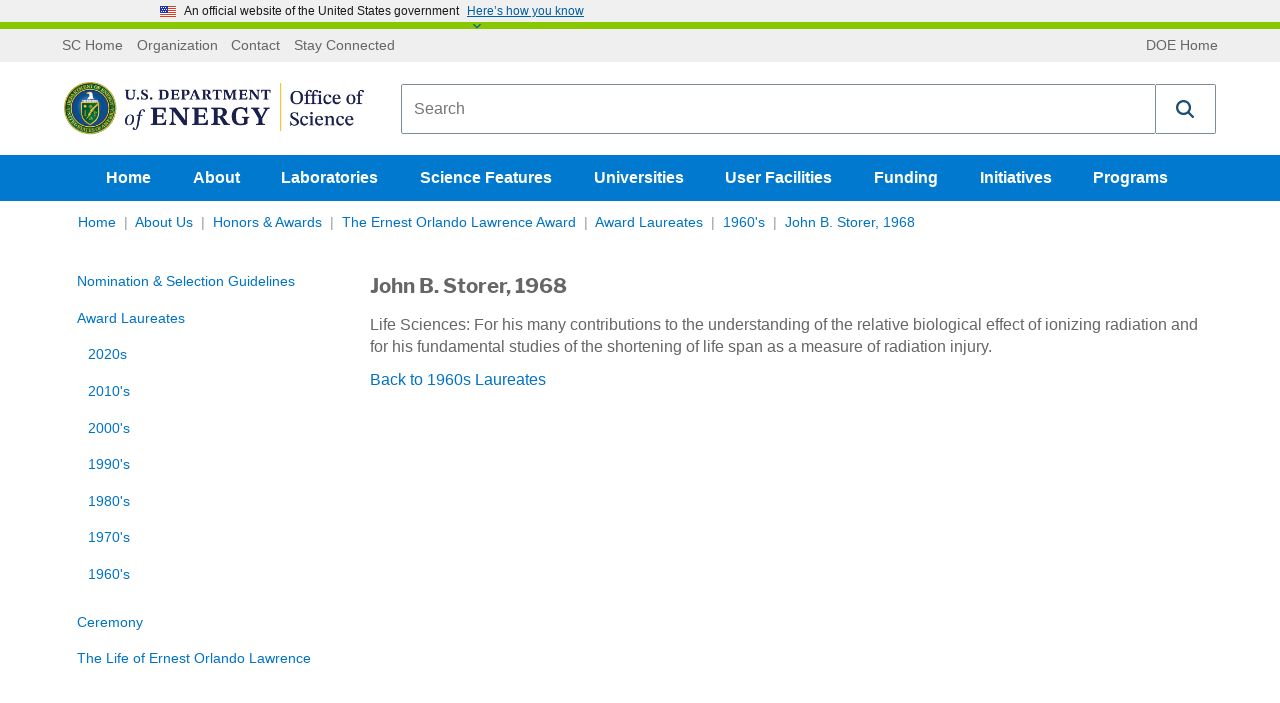

--- FILE ---
content_type: text/html; charset=utf-8
request_url: https://science.osti.gov/lawrence/Award-Laureates/1960s/storer
body_size: 84967
content:

<!DOCTYPE html>
<html lang="en-US" class="noJs" xmlns="http://www.w3.org/1999/xhtml">
<head>
    
    <meta charset="utf-8">
    <meta http-equiv="x-ua-compatible" content="ie=edge">
    <meta name="viewport" content="width=device-width, initial-scale=1, minimum-scale=1, maximum-scale=2, user-scalable=yes, viewport-fit=cover">
    <meta name="format-detection" content="telephone=no">
    <meta name="google-site-verification" content="n6dMAWsGyh2b4DUTsfM80dI16r_9BAVABqDP0XleuZM">
    


<title>LAWRENCE John B. Storer, 1968 | U.S. DOE Office of Science (SC)</title>
<link rel="canonical" href="https://science.osti.gov/lawrence/Award-Laureates/1960s/storer">


    <meta name="description" content="
		Life Sciences: For his many contributions to the understanding of the relative biological effect of ionizing radiation and for his fundamental studies of the shortening of life span as a measure of radiation injury. 
Back to 1960s Laureates">

    <meta name="twitter:title" content="John B. Storer, 1968">
    <meta name="twitter:description" content="
		Life Sciences: For his many contributions to the understanding of the relative biological effect of ionizing radiation and for his fundamental studies of the shortening of life span as a measure of radiation injury. 
Back to 1960s Laureates">


    <meta property="og:title" content="LAWRENCE John B. Storer, 1968 | U.S. DOE Office of Science (SC)">
<meta property="og:url" content="https://science.osti.gov/lawrence/Award-Laureates/1960s/storer">


    <meta property="og:description" content="
		Life Sciences: For his many contributions to the understanding of the relative biological effect of ionizing radiation and for his fundamental studies of the shortening of life span as a measure of radiation injury. 
Back to 1960s Laureates">
<meta property="article:published_time" content="2010-12-28T14:39:00">
<meta property="article:modified_time" content="2019-03-11T22:29:07">


<!-- Structured data for SEO -->


<script type="application/ld+json">

    {
    "@context": "http://schema.org",
    "@type" : "WebPage",
    "headline": "John B. Storer, 1968",

    "mainEntityOfPage": {
    "@type": "WebPage",
    "@id": "https://science.osti.gov/lawrence/Award-Laureates/1960s/storer",
    "headline": "Office of Science, U.S. Department of Energy"
    },
    "author": {
    "@type": "GovernmentOrganization",
    "name": "Office of Science",
    "parentOrganization": {
    "@type": "GovernmentOrganization",
    "name": "U.S. Department of Energy"
    }
    }
        ,
            "breadcrumb": {
            "@type": "BreadcrumbList",
            "itemListElement":
            [
        
                {
                "@type" : "ListItem",
                "position" : 1,
                "item" :
                {
                "@id" : "https://science.osti.gov/",
                "name" : "Home"
                }
                }, 
                {
                "@type" : "ListItem",
                "position" : 2,
                "item" :
                {
                "@id" : "https://science.osti.gov/About",
                "name" : "About Us"
                }
                }, 
                {
                "@type" : "ListItem",
                "position" : 3,
                "item" :
                {
                "@id" : "https://science.osti.gov/About/Honors-and-Awards",
                "name" : "Honors &amp; Awards"
                }
                }, 
                {
                "@type" : "ListItem",
                "position" : 4,
                "item" :
                {
                "@id" : "https://science.osti.gov/lawrence",
                "name" : "The Ernest Orlando Lawrence Award"
                }
                }, 
                {
                "@type" : "ListItem",
                "position" : 5,
                "item" :
                {
                "@id" : "https://science.osti.gov/lawrence/Award-Laureates",
                "name" : "Award Laureates"
                }
                }, 
                {
                "@type" : "ListItem",
                "position" : 6,
                "item" :
                {
                "@id" : "https://science.osti.gov/lawrence/Award-Laureates/1960s",
                "name" : "1960&#39;s"
                }
                }
    ]
    }

            }
</script>
    <link rel="apple-touch-icon" sizes="57x57" href="/assets/favicons/apple-touch-icon-57x57.png">
<link rel="apple-touch-icon" sizes="60x60" href="/assets/favicons/apple-touch-icon-60x60.png">
<link rel="apple-touch-icon" sizes="72x72" href="/assets/favicons/apple-touch-icon-72x72.png">
<link rel="apple-touch-icon" sizes="76x76" href="/assets/favicons/apple-touch-icon-76x76.png">
<link rel="apple-touch-icon" sizes="114x114" href="/assets/favicons/apple-touch-icon-114x114.png">
<link rel="apple-touch-icon" sizes="120x120" href="/assets/favicons/apple-touch-icon-120x120.png">
<link rel="apple-touch-icon" sizes="144x144" href="/assets/favicons/apple-touch-icon-144x144.png">
<link rel="apple-touch-icon" sizes="152x152" href="/assets/favicons/apple-touch-icon-152x152.png">
<link rel="apple-touch-icon" sizes="180x180" href="/assets/favicons/apple-touch-icon-180x180.png">
<meta name="apple-mobile-web-app-capable" content="yes">
<meta name="apple-mobile-web-app-status-bar-style" content="black-translucent">
<meta name="apple-mobile-web-app-title" content="Department of Energy Office of Science">
<link rel="icon" type="image/png" sizes="228x228" href="/assets/favicons/coast-228x228.png">
<link rel="manifest" href="/assets/favicons/manifest.json">
<meta name="mobile-web-app-capable" content="yes">
<meta name="theme-color" content="#fff">
<meta name="application-name" content="Department of Energy Office of Science">
<meta name="msapplication-TileColor" content="#fff">
<meta name="msapplication-TileImage" content="/assets/favicons/mstile-144x144.png">
<meta name="msapplication-config" content="/assets/favicons/browserconfig.xml">
<link rel="icon" type="image/png" sizes="32x32" href="/assets/favicons/favicon-32x32.png">
<link rel="icon" type="image/png" sizes="192x192" href="/assets/favicons/android-chrome-192x192.png">
<link rel="icon" type="image/png" sizes="16x16" href="/assets/favicons/favicon-16x16.png">
<link rel="shortcut icon" href="/assets/favicons/favicon.ico">
<link rel="apple-touch-startup-image" media="(device-width: 320px) and (device-height: 480px) and (-webkit-device-pixel-ratio: 1)" href="/assets/favicons/apple-touch-startup-image-320x460.png">
<link rel="apple-touch-startup-image" media="(device-width: 320px) and (device-height: 480px) and (-webkit-device-pixel-ratio: 2)" href="/assets/favicons/apple-touch-startup-image-640x920.png">
<link rel="apple-touch-startup-image" media="(device-width: 320px) and (device-height: 568px) and (-webkit-device-pixel-ratio: 2)" href="/assets/favicons/apple-touch-startup-image-640x1096.png">
<link rel="apple-touch-startup-image" media="(device-width: 375px) and (device-height: 667px) and (-webkit-device-pixel-ratio: 2)" href="/assets/favicons/apple-touch-startup-image-750x1294.png">
<link rel="apple-touch-startup-image" media="(device-width: 414px) and (device-height: 736px) and (orientation: landscape) and (-webkit-device-pixel-ratio: 3)" href="/assets/favicons/apple-touch-startup-image-1182x2208.png">
<link rel="apple-touch-startup-image" media="(device-width: 414px) and (device-height: 736px) and (orientation: portrait) and (-webkit-device-pixel-ratio: 3)" href="/assets/favicons/apple-touch-startup-image-1242x2148.png">
<link rel="apple-touch-startup-image" media="(device-width: 768px) and (device-height: 1024px) and (orientation: landscape) and (-webkit-device-pixel-ratio: 1)" href="/assets/favicons/apple-touch-startup-image-748x1024.png">
<link rel="apple-touch-startup-image" media="(device-width: 768px) and (device-height: 1024px) and (orientation: portrait) and (-webkit-device-pixel-ratio: 1)" href="/assets/favicons/apple-touch-startup-image-768x1004.png">
<link rel="apple-touch-startup-image" media="(device-width: 768px) and (device-height: 1024px) and (orientation: landscape) and (-webkit-device-pixel-ratio: 2)" href="/assets/favicons/apple-touch-startup-image-1496x2048.png">
<link rel="apple-touch-startup-image" media="(device-width: 768px) and (device-height: 1024px) and (orientation: portrait) and (-webkit-device-pixel-ratio: 2)" href="/assets/favicons/apple-touch-startup-image-1536x2008.png">
    <!-- Global site tag (gtag.js) - Google Analytics -->
<script async="" src="https://www.googletagmanager.com/gtag/js?id=UA-10968513-3"></script>
<script>
  window.dataLayer = window.dataLayer || [];
  function gtag(){dataLayer.push(arguments);}
  gtag('js', new Date());
  gtag('config', 'UA-10968513-3');
</script>

    
    <style>
        @charset "UTF-8";.flex-video,.responsive-embed{position:relative;height:0;margin-bottom:1rem;padding-bottom:75%;overflow:hidden}.flex-video embed,.flex-video iframe,.flex-video object,.flex-video video,.responsive-embed embed,.responsive-embed iframe,.responsive-embed object,.responsive-embed video{position:absolute;top:0;left:0;width:100%;height:100%}.flex-video.widescreen,.responsive-embed.widescreen{padding-bottom:56.25%}

/*! normalize.css v3.0.3 | MIT License | github.com/necolas/normalize.css */html{font-family:sans-serif}body{margin:0}article,aside,details,figcaption,figure,footer,header,hgroup,main,menu,nav,section,summary{display:block}audio,canvas,progress,video{display:inline-block;vertical-align:baseline}audio:not([controls]){display:none;height:0}[hidden],template{display:none}a{background-color:transparent}a:active,a:hover{outline:0}abbr[title]{border-bottom:.0625rem dotted}b,strong{font-weight:700}dfn{font-style:italic}h1{font-size:2em;margin:.67em 0}mark{background:#ff0;color:#000}small{font-size:80%}sub,sup{font-size:75%;line-height:0;position:relative;vertical-align:baseline}sup{top:-.5em}sub{bottom:-.25em}img{border:0}svg:not(:root){overflow:hidden}figure{margin:1em 2.5rem}hr{-webkit-box-sizing:content-box;box-sizing:content-box;height:0}pre{overflow:auto}code,kbd,pre,samp{font-family:monospace,monospace;font-size:1em}button,input,optgroup,select,textarea{color:inherit;font:inherit;margin:0}button{overflow:visible}button,select{text-transform:none}button,html input[type=button],input[type=reset]{cursor:pointer}button[disabled],html input[disabled]{cursor:default}button::-moz-focus-inner{border:0;padding:0}input{line-height:normal}input::-moz-focus-inner{border:0;padding:0}input[type=checkbox],input[type=radio]{-webkit-box-sizing:border-box;box-sizing:border-box;padding:0}input[type=number]::-webkit-inner-spin-button,input[type=number]::-webkit-outer-spin-button{height:auto}input[type=search]{-webkit-box-sizing:border-box;box-sizing:border-box}fieldset{border:.0625rem solid silver;margin:0 .125rem;padding:.35em .625em .75em}legend{border:0;padding:0}textarea{overflow:auto}optgroup{font-weight:700}table{border-collapse:collapse;border-spacing:0}td,th{padding:0}.visuallyhidden{border:0;clip:rect(0 0 0 0);height:1px;margin:-1px;overflow:hidden;padding:0;position:absolute;width:1px;white-space:nowrap}.visuallyhidden.focusable:active,.visuallyhidden.focusable:focus{clip:auto;height:auto;margin:0;overflow:visible;position:static;width:auto;white-space:inherit}.invisible{visibility:hidden}.flex-container{display:-webkit-box;display:-ms-flexbox;display:flex;max-width:1170px;margin:0 auto}.stretch-container{width:100%}.stretch-container img{max-width:100%}.background-img{position:relative}.background-img .stretch-container{position:absolute;top:0;right:0;bottom:0;left:0;overflow:hidden;z-index:-10}.background-img .stretch-container img{z-index:-1;width:100%;height:100%;-o-object-fit:cover;object-fit:cover;font-family:"object-fit: cover;"}.read-more:after{content:"Read more »"}.read-more-funding:after{content:"Funding Document »"}.view-all:after{content:"View all »"}.research .article_preview .stretch-container{position:relative;height:0;padding-bottom:57%;display:block}.research .article_preview .stretch-container .lazyload-anim{-webkit-filter:blur(5px);filter:blur(5px);-webkit-transition:opacity .5s,-webkit-filter .5s linear;transition:opacity .5s,-webkit-filter .5s linear;transition:filter .5s linear,opacity .5s;transition:filter .5s linear,opacity .5s,-webkit-filter .5s linear;position:absolute;top:0;left:0;width:100%;height:100%}.research .article_preview .stretch-container .lazyload-anim.lazyloaded{-webkit-filter:blur(0);filter:blur(0)}.lazyload-anim{-webkit-filter:blur(5px);filter:blur(5px);-webkit-transition:opacity .5s,-webkit-filter .5s linear;transition:opacity .5s,-webkit-filter .5s linear;transition:filter .5s linear,opacity .5s;transition:filter .5s linear,opacity .5s,-webkit-filter .5s linear}.lazyload-anim.lazyloaded{-webkit-filter:blur(0);filter:blur(0)}div.responsive-embed.video-embed{background:#000}.video-container .accessible-helper{position:relative;padding:1.0714285714rem;margin-bottom:1.2857142857rem;border:.0714285714rem solid #ccc;border-radius:.3571428571rem}.video-container .accessible-helper .dropdown-toggle{position:absolute;top:1.3571428571rem;right:1.0714285714rem;background:url(/assets/img/down-arrow.svg) no-repeat;-webkit-background-size:1rem 1rem;background-size:1rem;width:1rem;height:.7142857143rem;font-size:0;-webkit-transition:-webkit-transform .3s;transition:-webkit-transform .3s;transition:transform .3s;transition:transform .3s,-webkit-transform .3s}.video-container .accessible-helper .dropdown-toggle.open{-webkit-transform:rotate(180deg);-ms-transform:rotate(180deg);transform:rotate(180deg)}.video-container .accessible-helper .header{display:block;margin-top:0;margin-bottom:0}.video-container .accessible-helper .helper-body{display:none}.video-container .accessible-helper .helper-body .transcript-toggle{cursor:pointer;font-size:1.1428571429rem;font-weight:700;margin-left:.5rem;background:transparent;color:#0073c4}.video-container .accessible-helper .helper-body .transcript{display:none;margin-bottom:.7142857143rem}@media (max-width:767px){.bleed-mobile{margin:0 -10px;padding:0}.w-col.bleed-mobile{padding:0;margin:0}}.float-left{float:left}.external-link,.external-link.collumn_links_footer_a span{display:inline}.external-link.collumn_links_footer_a span:after,.external-link:after{content:" ";display:inline;-webkit-background-size:contain;background-size:contain;background-repeat:no-repeat;vertical-align:middle;margin-left:.2857142857rem;padding-right:.8rem;background-position:50%;background-image:url("[data-uri]")}.external-link.collumn_links_footer_a span:after,.link_programs.external-link:after{display:none}.external-link.collumn_links_footer_a span:active:after,.external-link.collumn_links_footer_a span:focus:after,.external-link.collumn_links_footer_a span:hover:after,.external-link.collumn_links_footer_a span:visited:after,.external-link:active:after,.external-link:focus:after,.external-link:hover:after,.external-link:visited:after{background-image:url("[data-uri]")}.external-link.collumn_links_footer_a span.link_programs span:after,.external-link.link_programs span:after{content:"";display:inline-block;-webkit-background-size:1rem 1.0714285714rem;background-size:1rem 1.0714285714rem;width:1rem;height:1.0714285714rem;vertical-align:middle;margin-left:.5rem;background-image:url("data:image/svg+xml;charset=utf-8,%3Csvg xmlns='http://www.w3.org/2000/svg' width='512' height='512' viewBox='0 0 511.626 511.627'%3E%3Cg fill='%23fff'%3E%3Cpath d='M392.857 292.354h-18.274c-2.669 0-4.859.855-6.563 2.573-1.718 1.708-2.573 3.897-2.573 6.563v91.361c0 12.563-4.47 23.315-13.415 32.262-8.945 8.945-19.701 13.414-32.264 13.414H82.224c-12.562 0-23.317-4.469-32.264-13.414-8.945-8.946-13.417-19.698-13.417-32.262V155.31c0-12.562 4.471-23.313 13.417-32.259 8.947-8.947 19.702-13.418 32.264-13.418h200.994c2.669 0 4.859-.859 6.57-2.57 1.711-1.713 2.566-3.9 2.566-6.567V82.221c0-2.662-.855-4.853-2.566-6.563-1.711-1.713-3.901-2.568-6.57-2.568H82.224c-22.648 0-42.016 8.042-58.102 24.125C8.042 113.297 0 132.665 0 155.313v237.542c0 22.647 8.042 42.018 24.123 58.095 16.086 16.084 35.454 24.13 58.102 24.13h237.543c22.647 0 42.017-8.046 58.101-24.13 16.085-16.077 24.127-35.447 24.127-58.095v-91.358c0-2.669-.856-4.859-2.574-6.57-1.713-1.718-3.903-2.573-6.565-2.573z'/%3E%3Cpath d='M506.199 41.971c-3.617-3.617-7.905-5.424-12.85-5.424H347.171c-4.948 0-9.233 1.807-12.847 5.424-3.617 3.615-5.428 7.898-5.428 12.847s1.811 9.233 5.428 12.85l50.247 50.248-186.147 186.151c-1.906 1.903-2.856 4.093-2.856 6.563 0 2.479.953 4.668 2.856 6.571l32.548 32.544c1.903 1.903 4.093 2.852 6.567 2.852s4.665-.948 6.567-2.852l186.148-186.148 50.251 50.248c3.614 3.617 7.898 5.426 12.847 5.426s9.233-1.809 12.851-5.426c3.617-3.616 5.424-7.898 5.424-12.847V54.818c-.001-4.952-1.814-9.232-5.428-12.847z'/%3E%3C/g%3E%3C/svg%3E")}.external-link.collumn_links_footer_a span.read-more:after,.external-link.read-more:after{content:"Read more";width:auto;height:auto;background-position:100%;background-repeat:no-repeat;padding-right:1.5rem;margin-left:0;vertical-align:baseline;background-image:url("[data-uri]")}.external-link.collumn_links_footer_a span.read-more:active:after,.external-link.collumn_links_footer_a span.read-more:focus:after,.external-link.collumn_links_footer_a span.read-more:hover:after,.external-link.read-more:active:after,.external-link.read-more:focus:after,.external-link.read-more:hover:after{background-image:url("[data-uri]")}.article_content a.read-more.w-button{margin-top:10px;display:inline-block;cursor:pointer}.carousel_link.external-link:after,.external-link.collumn_links_footer_a:after,.snippet-container_contact .w-button.external-link:after,a.read-more.w-button.external-link:after{background-image:url("[data-uri]")}.carousel_link.external-link span,.external-link.collumn_links_footer_a span,.snippet-container_contact .w-button.external-link span,a.read-more.w-button.external-link span{display:inline}.carousel_heading .external-link:after{content:none}.CoveoResult .coveo-title .CoveoResultLink:after{content:""!important;visibility:visible!important}a.pdf:after{content:"";display:inline-block;-webkit-background-size:auto 101%;background-size:auto 101%;background-repeat:no-repeat;width:1rem;height:1.0714285714rem;vertical-align:middle;margin-left:.5rem;background-image:url("[data-uri]")}a.pdf:active:after,a.pdf:focus:after,a.pdf:hover:after{background-image:url("[data-uri]")}.hero_container .hero_sub_nav a.pdf:after{background-image:url("[data-uri]")!important}a.ppt:after,a.pptx:after{content:"";display:inline-block;-webkit-background-size:auto 101%;background-size:auto 101%;background-repeat:no-repeat;width:1rem;height:1.0714285714rem;vertical-align:middle;margin-left:.5rem;background-image:url("[data-uri]")}a.ppt:active:after,a.ppt:focus:after,a.ppt:hover:after,a.pptx:active:after,a.pptx:focus:after,a.pptx:hover:after{background-image:url("[data-uri]")}template[match="*"]{display:inline}.noJs-alert{width:100%;padding:10px;background-color:#333}.noJs-alert p{color:#fff;text-align:center;margin:0}.icon-twitter{background:url(/assets/img/Twitter-01.svg);-webkit-background-size:contain;background-size:contain;width:25px;height:25px}.icon-twitter.external-link:after{display:none}.search_widget{margin-left:1.4285714286rem;padding:.3571428571rem 0 .3571428571rem .8571428571rem;-webkit-box-flex:1;-ms-flex-positive:1;flex-grow:1}.search_div_border{display:-webkit-box;display:-ms-flexbox;display:flex;padding:.5rem .8571428571rem;-webkit-box-pack:start;-ms-flex-pack:start;justify-content:flex-start;-webkit-box-align:center;-ms-flex-align:center;align-items:center;-webkit-box-flex:1;-ms-flex:1;flex:1;border:.0714285714rem solid #ccc;border-radius:.2857142857rem;min-height:4rem}#searchpage-search,#sitewide-search{text-overflow:ellipsis}.search_wrap{display:none}.search_form,.search_success{background-color:transparent}.search_field{margin-bottom:0;padding:.1428571429rem;border-style:none;line-height:100%}.search_text_temp{-ms-flex-item-align:center;align-self:center;color:#767676;line-height:1.2;font-size:.9rem}@media (max-width:767px){.search_text_temp{font-size:1.1428571429rem}}.search_dropdown_div{border-left:.0714285714rem dotted #999}.search_dropdown_div select{border:none}@media (max-width:479px){.search_dropdown_div select{margin-left:-1rem}}.search_dropdown_link_div{padding:.4285714286rem 1.1428571429rem}.search_icon{padding:0 4px;background:transparent;-webkit-transition:opacity .5s ease;transition:opacity .5s ease}.search_icon svg{width:2.8571428571rem;height:2.8571428571rem}.search_icon:hover{opacity:.6}@media (max-width:991px){.search_dropdown_div{font-size:.8571428571rem;border-left:.0714285714rem dotted #999}.search_icon{width:2.5rem;max-width:100%}.search_icon svg{width:2.1428571429rem;height:2.1428571429rem}}@media (max-width:767px){.search_widget{width:100%;margin-left:0;padding-left:0}.search_widget .overlay_label input{padding:1.0714285714rem}.search_div_border{padding-top:.2857142857rem;padding-bottom:.2857142857rem}.search_dropdown_div{width:100%;margin-left:1.4285714286rem;border-left:.0714285714rem dotted #999}.search_icon{margin-left:1.0714285714rem}}@media (max-width:479px){.search_dropdown_div{border-left-color:transparent}body>.header{position:fixed;z-index:10;background-color:#fff;display:block;height:auto;width:100%}body>.header .logo_brand_doe{min-height:0}body>.header .search_widget{-webkit-transition:all .2s ease;transition:all .2s ease;max-height:4.6428571429rem;overflow:hidden;background-color:#fff;padding:.3571428571rem 0 0}body>.header .show-hide-search{display:block;overflow:hidden;height:0;-webkit-transition:max-height .2s ease;transition:max-height .2s ease;width:100%;position:relative;margin-top:-.5rem}body>.header .show-hide-search .show-hide-button{margin:.5rem auto 0;width:2.1428571429rem;display:block;background-color:#fff;z-index:12;text-align:center}body>.header .show-hide-search .show-hide-button svg{width:1.4285714286rem;height:1.4285714286rem;fill:#ccc!important;display:none}body>.header .show-hide-search:after{content:"";width:calc(100% + 1.4285714286rem);margin-left:-.7142857143rem;border-top:1px solid #ccc;position:absolute;top:50%;z-index:-1}body>.header~main{display:block;margin-top:11rem}body>.header.movement{top:0;-webkit-box-shadow:0 1px 4px #333;box-shadow:0 1px 4px #333}body>.header.movement .search_widget{max-height:0}body>.header.movement .search_widget.open{max-height:4.6428571429rem;margin-bottom:.5rem}body>.header.movement .show-hide-search{height:30px}body>.header.movement .show-hide-search svg{display:block}body>.header.movement .show-hide-search .show-hide-button.open #search-default-icon,body>.header.movement .show-hide-search .show-hide-button.open .search-default-icon{display:none}body>.header.movement .show-hide-search .show-hide-button #search-default-icon,body>.header.movement .show-hide-search .show-hide-button.open #search-close-icon,body>.header.movement .show-hide-search .show-hide-button .search-default-icon{display:inline-block}body>.header.movement .show-hide-search .show-hide-button #search-close-icon{display:none}}.header-flex-wrap{display:-webkit-box;display:-ms-flexbox;display:flex;-webkit-box-orient:vertical;-webkit-box-direction:normal;-ms-flex-direction:column;flex-direction:column;-webkit-box-pack:start;-ms-flex-pack:start;justify-content:flex-start}.tertiary_div{display:block;width:100%;-webkit-box-ordinal-group:1;-ms-flex-order:0;order:0;background-color:#efefef}.tertiary_div ul{padding:10px 0;margin:0;display:-webkit-box;display:-ms-flexbox;display:flex}.tertiary_div ul.top-bar-links{float:left}.tertiary_div ul.top-bar-back{float:right}.tertiary_div ul:first-child{-webkit-box-flex:2;-ms-flex-positive:2;flex-grow:2}.tertiary_div .app{display:none}@media (max-width:767px){.tertiary_div .app{display:block}}.tertiary_links{-webkit-box-flex:0;-ms-flex:0 1 auto;flex:0 1 auto}.tertiary_link_text{display:-webkit-box;display:-ms-flexbox;display:flex;padding-right:.4285714286rem;padding-left:.4285714286rem;-webkit-box-align:center;-ms-flex-align:center;align-items:center;color:#666;font-size:.8571428571rem;line-height:100%}.tertiary_links_a{color:#666;text-decoration:none}.tertiary_links_a:hover{text-decoration:underline;color:#666}.logo_brand_doe{display:block;-webkit-box-ordinal-group:2;-ms-flex-order:1;order:1}.logo_brand_div{display:-webkit-box;display:-ms-flexbox;display:flex;margin:.4285714286rem 0;padding:.5714285714rem;-webkit-box-align:stretch;-ms-flex-align:stretch;align-items:stretch;position:relative}@media (max-width:479px){.logo_brand_div{padding-bottom:.2142857143rem}}.sc_logo_menu{display:-webkit-box;display:-ms-flexbox;display:flex;-webkit-box-align:center;-ms-flex-align:center;align-items:center}.sc_logo_menu .logo img{width:300px}@media (max-width:479px){.sc_logo_menu .logo img{width:245px}}.sc_logo_menu .aich-header{font-family:Times New Roman,Times,serif;color:#0d132d}.svg-sprite.-logo svg{width:21.4285714286rem;height:3.5714285714rem}@media screen and (max-width:767px){.sc_logo_menu{width:14.2857142857rem}.svg-sprite.-logo svg{width:15.7142857143rem}}@media (max-width:767px){.logo_brand_div{-webkit-box-orient:vertical;-webkit-box-direction:normal;-ms-flex-direction:column;flex-direction:column;-webkit-box-align:start;-ms-flex-align:start;align-items:flex-start}.sc_logo_menu{width:100%;display:-webkit-box;display:-ms-flexbox;display:flex;-webkit-box-pack:justify;-ms-flex-pack:justify;justify-content:space-between;-webkit-box-align:center;-ms-flex-align:center;align-items:center}.sc_logo_menu .logo,.sc_logo_menu .svg-sprite.-logo svg{width:17.5rem;height:2.9285714286rem;margin:.9285714286rem .7142857143rem}}.aich-header-brdr{border-top:#0d132d!important}.header h1{margin:0;line-height:0}.header .show-hide-search{display:none}.nav_science{background-color:#0079ce}.nav_science.order-last{-webkit-box-ordinal-group:3;-ms-flex-order:2;order:2}.nav_science li{display:inline-block;list-style-type:none}.nav_AIChallenge{background-color:#0d132d}.nav_AIChallenge.order-last{-webkit-box-ordinal-group:3;-ms-flex-order:2;order:2}.nav_AIChallenge li{display:inline-block;list-style-type:none}.nav_science_container{-webkit-box-pack:center;-ms-flex-pack:center;justify-content:center;-webkit-box-align:center;-ms-flex-align:center;align-items:center}.nav_science_container,.nav_science_linkrow{display:-webkit-box;display:-ms-flexbox;display:flex}.nav_science_linkrow{-webkit-box-align:stretch;-ms-flex-align:stretch;align-items:stretch}.nav_science_linkrow ul{padding:0;margin:0}.nav_science_linkrow_aich{margin-right:auto}a.links_for_navigation{display:-webkit-box;display:-ms-flexbox;display:flex;height:2.8571428571rem;margin-right:.3571428571rem;padding:0 1rem;-webkit-box-orient:horizontal;-webkit-box-direction:normal;-ms-flex-direction:row;flex-direction:row;-webkit-box-pack:center;-ms-flex-pack:center;justify-content:center;-webkit-box-align:center;-ms-flex-align:center;align-items:center;color:#fff;font-weight:700;text-decoration:none}a.links_for_navigation:focus{text-decoration:none}a.links_for_navigation.selected_link,a.links_for_navigation:hover{background-color:#0073c4;color:#fff}a.links_for_navigation_aich.selected_link,a.links_for_navigation_aich:hover{background-color:#d9dee8;color:#293340}.dropdown-content{display:none;position:absolute;background-color:#fff;max-width:315px;border:.07143rem solid #ccc;border-top:none;border-bottom-left-radius:.28571rem;border-bottom-right-radius:.28571rem;padding:12px 16px!important;z-index:10}.dropdown-content li{margin-bottom:.7142857143rem;display:block}.open .dropdown-content{display:block}.mobile-nav .dropdown{position:relative}.mobile-nav .dropdown:before{content:" ";display:inline-block;width:0;height:0;border-style:solid;border-width:8px 4px 0;border-color:#fff transparent transparent;margin-right:-15px}.mobile-nav .dropdown .dropdown-content{background-color:transparent;position:relative;border:none;padding:0!important;margin:0 0 0 auto}.mobile-nav .dropdown li a{color:#fff}.mobile-nav .dropdown .links_for_navigation{vertical-align:middle}@media screen and (max-width:991px){a.links_for_navigation{margin-right:.3571428571rem;padding:0 .5rem}}@media screen and (max-width:767px){a.links_for_navigation{font-size:.8571428571rem;margin-right:.2142857143rem;padding:0 .3571428571rem}.header nav{display:none}.links_for_navigation{margin-right:0}}.ai-dropdown{background-color:#d9dee8;color:#293340}body.mobilenav-open,body.mobilesubnav-open{overflow:hidden;position:fixed}.mobile-nav{visibility:hidden;overflow-y:auto;position:fixed;top:0;left:0;bottom:0;right:0;height:100%;z-index:100;background:#004574 url(/assets/img/mobile-menu-background.jpg) no-repeat 0 0/cover;padding:1.4285714286rem 1.4285714286rem 3.5714285714rem;-webkit-transform:translate(100%);-ms-transform:translate(100%);transform:translate(100%);-webkit-transition:visibility .4s,-webkit-transform .4s;transition:visibility .4s,-webkit-transform .4s;transition:transform .4s,visibility .4s;transition:transform .4s,visibility .4s,-webkit-transform .4s;-webkit-transition-timing-function:cubic-bezier(.7,0,.3,1);transition-timing-function:cubic-bezier(.7,0,.3,1)}.mobile-nav .nav_science{margin-bottom:1.4285714286rem}.mobile-nav .nav_science,.mobile-nav .tertiary_div{background-color:transparent}.mobile-nav .nav_science .top-bar-back,.mobile-nav .nav_science .top-bar-links,.mobile-nav .tertiary_div .top-bar-back,.mobile-nav .tertiary_div .top-bar-links{float:none;list-style-type:none;display:block;padding:0}.mobile-nav .nav_science li,.mobile-nav .tertiary_div li{display:list-item;text-align:right;padding:0}.mobile-nav .nav_science a.links_for_navigation,.mobile-nav .tertiary_div a.links_for_navigation{display:inline-block;line-height:2.5;font-size:1.1428571429rem;margin:0;padding:0;padding-left:1.5rem}.mobile-nav .nav_science a.links_for_navigation:focus,.mobile-nav .nav_science a.links_for_navigation:hover,.mobile-nav .tertiary_div a.links_for_navigation:focus,.mobile-nav .tertiary_div a.links_for_navigation:hover{text-decoration:underline;background-color:transparent}.mobile-nav .nav_science_container,.mobile-nav .nav_science_linkrow{display:block}.mobile-nav .tertiary_links_a{color:#fff;font-size:1rem;display:inline-block;line-height:2rem;margin:0;padding:0;padding-left:1.5rem}.hamburger_menu,.nav_close{width:2.5rem;height:2.5rem;margin-left:.8571428571rem;padding:0;background:transparent}.hamburger_menu,.hamburger_menu svg{width:2rem;height:2rem}.hamburger_menu svg,.nav_close svg{fill:#004574;width:2rem;height:2rem}.nav_close{float:right}.nav_close svg{fill:#fff;margin:0}.hamburger_menu{display:none}@media (max-width:767px){.hamburger_menu{display:inherit}.mobilenav-open .mobile-nav{visibility:visible;-webkit-box-shadow:2px 0 .3571428571rem rgba(0,8.3275862069,14,.8);box-shadow:2px 0 .3571428571rem rgba(0,8.3275862069,14,.8);-webkit-transform:translate(0);-ms-transform:translate(0);transform:translate(0)}}.dropdown-nav{position:relative}.dropdown-nav input[type=checkbox]{position:absolute;top:0;left:0;width:100%;height:100%;z-index:-1}.dropdown-nav label{border:1px solid #ccc;border-radius:2px;background-image:-webkit-gradient(linear,left top,left bottom,color-stop(50%,#fff),to(#eee));background-image:-webkit-linear-gradient(top,#fff 50%,#eee);background-image:linear-gradient(180deg,#fff 50%,#eee);width:100%;padding:.5714285714rem .7142857143rem;text-align:left;font-weight:400}.dropdown-nav label:after{content:"";background:transparent url(/assets/img/down-arrow.svg) no-repeat 50%;-webkit-background-size:.7142857143rem .7142857143rem;background-size:.7142857143rem;position:absolute;right:0;width:1.4285714286rem;height:1.4285714286rem}.dropdown-nav .dropdown-nav-list{background:#fff;position:absolute;top:-10px;left:0;visibility:hidden;opacity:0;padding:.7142857143rem;border:1px solid #ccc;border-radius:2px;-webkit-transition:top .1s cubic-bezier(.17,.67,.83,.67),opacity .3s;transition:top .1s cubic-bezier(.17,.67,.83,.67),opacity .3s}.dropdown-nav .dropdown-nav-list a{padding:.3571428571rem 0;display:block}.dropdown-nav input[type=checkbox]:checked~label{background:#fff;border-bottom:none}.dropdown-nav input[type=checkbox]:checked~label:after{-webkit-transform:rotate(180deg);-ms-transform:rotate(180deg);transform:rotate(180deg)}.dropdown-nav input[type=checkbox]:checked~.dropdown-nav-list{display:block;visibility:visible;opacity:1;top:calc(100% - 5px);z-index:-1}.dropdown-nav input[type=checkbox]:focus~label{-webkit-box-shadow:0 0 5px #83bffc;box-shadow:0 0 5px #83bffc;border:1px solid #83bffc}.sub_nav_open{display:none;-webkit-box-orient:vertical;-webkit-box-direction:normal;-ms-flex-flow:column;flex-flow:column;position:fixed;bottom:7rem;left:0;opacity:.8;z-index:5;width:5rem;border:1px solid #fff;border-left:none;border-top-right-radius:1.5rem;border-bottom-right-radius:1.5rem}.sub_nav_open .sub_nav_text{background-color:#004574;color:#fff;padding:.75rem;width:5rem;line-height:1;z-index:2;text-transform:uppercase;text-align:center;border-top-right-radius:1.5rem;border-top:1px solid #fff;border-right:1px solid #fff;cursor:pointer}.sub_nav_open .hamburger_menu{display:block;background-color:#004574;margin:0;padding:0 .75rem .75rem;width:5rem;height:auto;border-bottom-right-radius:1.5rem}.sub_nav_open .hamburger_menu svg{fill:#fff;width:1.5rem;height:1.5rem}.mobile-sub-nav{visibility:hidden;overflow-y:auto;position:fixed;top:0;left:0;right:0;bottom:0;height:100%;z-index:100;background:#004574;color:#fff;padding:1.4285714286rem 2.1428571429rem 3.5714285714rem!important;-webkit-transform:translate(-100%);-ms-transform:translate(-100%);transform:translate(-100%);-webkit-transition:visibility .4s,-webkit-transform .4s;transition:visibility .4s,-webkit-transform .4s;transition:transform .4s,visibility .4s;transition:transform .4s,visibility .4s,-webkit-transform .4s;-webkit-transition-timing-function:cubic-bezier(.7,0,.3,1);transition-timing-function:cubic-bezier(.7,0,.3,1)}.mobile-sub-nav h3{font-size:1.2rem}.mobile-sub-nav .filter-title,.mobile-sub-nav label{color:#fff!important}.mobile-sub-nav .mobile_nav_logo{margin-bottom:2rem}.mobile-sub-nav .hero_sub_nav{display:block}.mobile-sub-nav ul{padding:0}.mobile-sub-nav ul ul{margin:0 0 0 1.0714285714rem}.mobile-sub-nav ul li{list-style:none;text-align:left}.mobile-sub-nav ul li a{display:inline-block;line-height:2.85714rem;margin-right:.71429rem;padding:0 1rem;color:#fff;font-weight:700;text-decoration:none;font-size:.9rem}.mobile-sub-nav .filter-section #content-panel,.mobile-sub-nav .filter-section #programs-panel,.mobile-sub-nav .filter-section .checkbox-panel{display:-webkit-box;display:-ms-flexbox;display:flex;-ms-flex-wrap:wrap;flex-wrap:wrap;display:-webkit-flex;-webkit-flex-wrap:wrap}.mobilesubnav-open .mobile-sub-nav{visibility:visible;-webkit-box-shadow:2px 0 .3571428571rem rgba(0,8.3275862069,14,.8);box-shadow:2px 0 .3571428571rem rgba(0,8.3275862069,14,.8);-webkit-transform:translate(0);-ms-transform:translate(0);transform:translate(0)};
    </style>
    <link rel="preload" href='/assets/css/app.css?v=20250911191956' as="style" onload="this.onload=null;this.rel='stylesheet'">
    <link rel="preload" href='/assets/fonts/fonts.css?v=20250911191956' as="style" onload="this.onload=null;this.rel='stylesheet'">
    <noscript>
        <link rel="stylesheet" href='/assets/css/app.css?v=20250911191956'>
        <link rel="stylesheet" href='/assets/fonts/fonts.css?v=20250911191956'>
    </noscript>
    

    <script type="text/javascript" src="/assets/static/js/polyfill.js?v=20250911191958"></script>
</head>
<body data-module-core="external-links media-queries debugger enlarge-photo view-analytics sidebar test-acc" data-debugkey="PageDetails" data-debugparams="">
    

<noscript>
    <div class="noJs-alert">
        <p>Javascript is currently disabled in your browser. Please enable Javascript, or use an alternative browser.</p>
    </div>
</noscript>
<script src="/assets/static/js/uswds-init.min.js"></script>
<script src="/assets/static/js/uswds.min.js"></script>
<section class="usa-banner" aria-label="Official website of the United States government,">
    <div class="usa-accordion">
        <header class="usa-banner__header">
            <div class="usa-banner__inner">
                <div class="grid-col-auto">
                    <img aria-hidden="true" class="usa-banner__header-flag" src="/assets/img/uswds/us_flag_small.png" alt="">
                </div>
                <div class="grid-col-fill tablet:grid-col-auto" aria-hidden="true">
                    <p class="usa-banner__header-text">
                        An official website of the United States government
                    </p>
                    <p class="usa-banner__header-action">Here’s how you know</p>
                </div>
                <button type="button" class="usa-accordion__button usa-banner__button" aria-expanded="false" aria-controls="gov-banner-dot-default">
                    <span class="usa-banner__button-text">Here’s how you know</span>
                </button>
            </div>
        </header>
        <div class="usa-banner__content usa-accordion__content" id="gov-banner-dot-default" hidden="">
            <div class="grid-row grid-gap-lg">
                <div class="usa-banner__guidance tablet:grid-col-6">
                    <img class="usa-banner__icon usa-media-block__img" src="/assets/img/uswds/icon-dot-gov.svg" role="img" alt="" aria-hidden="true">
                    <div class="usa-media-block__body">
                        <p>
                            <strong>Official websites use .gov</strong><br>A
                            <strong>.gov</strong> website belongs to an official government organization in the United States.
                        </p>
                    </div>
                </div>
                <div class="usa-banner__guidance tablet:grid-col-6">
                    <img class="usa-banner__icon usa-media-block__img" src="/assets/img/uswds/icon-https.svg" role="img" alt="" aria-hidden="true">
                    <div class="usa-media-block__body">
                        <p>
                            <strong>Secure .gov websites use HTTPS</strong><br>A
                            <strong>lock</strong> (
                            <span class="icon-lock">
                                <svg xmlns="http://www.w3.org/2000/svg" width="52" height="64" viewbox="0 0 52 64" class="usa-banner__lock-image" role="img" aria-labelledby="banner-lock-description-dot-default" focusable="false">
                                    <title id="banner-lock-title-dot-default">Lock</title>
                                    <desc id="banner-lock-description-dot-default">Locked padlock icon</desc>
                                    <path fill="#000000" fill-rule="evenodd" d="M26 0c10.493 0 19 8.507 19 19v9h3a4 4 0 0 1 4 4v28a4 4 0 0 1-4 4H4a4 4 0 0 1-4-4V32a4 4 0 0 1 4-4h3v-9C7 8.507 15.507 0 26 0zm0 8c-5.979 0-10.843 4.77-10.996 10.712L15 19v9h22v-9c0-6.075-4.925-11-11-11z"></path>
                                </svg>
                            </span>) or <strong>https://</strong> means you’ve safely connected to
                            the .gov website. Share sensitive information only on official,
                            secure websites.
                        </p>
                    </div>
                </div>
            </div>
        </div>
    </div>
</section>
<header class="header" data-module-dynamic="fixed-nav-toggle">
    <div class="header-flex-wrap" data-module-dynamic="mobilenav-layout">
        <a href="#main-content" class="visuallyhidden focusable" data-module-core="skip-nav">Skip to content</a>
        <!-- Unless simple-header is set to true, render this block. Prevents full header from being rendered on the lab-single pages. -->
        <div class="logo_brand_doe">
            <div class="logo_brand_doe_container w-container">
                <div class="logo_brand_div">
                    <div class="sc_logo_menu">
                        <span class="visuallyhidden">U.S. Department of Energy Office of Science</span>
                        <a class="w-inline-block logo" href="/"><picture>
                                    <img class="" src="/-/media/Logos/Color-seal--Blue-lettering---Stacked-horizontal-co-brand.png" alt="The United States Department of Energy seal next to blue text: &quot; U.S. Department of Energy&quot; a horizontal yellow line seperates additional text that reads &quot; Office of Science&quot;">
                                </picture></a>
                        <button type="button" class="hamburger_menu w-inline-block" data-module-dynamic="mobilenav"><span class="svg-sprite -hamburger"><svg role="img" aria-label="Open Menu"><use xlink:href="#hamburger"></use></svg></span></button>
                    </div>
                    <div class="search_widget">
    <link rel="stylesheet" href="https://static.cloud.coveo.com/searchui/v2.10116/css/CoveoFullSearch.css">
<link rel="stylesheet" href="https://static.cloud.coveo.com/coveoforsitecore/ui/v0.64.7/css/CoveoForSitecore.css">
<script class="coveo-script" type="text/javascript" src='https://static.cloud.coveo.com/searchui/v2.10116/js/CoveoJsSearch.Lazy.min.js'></script>
<script class="coveo-for-sitecore-script" type="text/javascript" src='https://static.cloud.coveo.com/coveoforsitecore/ui/v0.64.7/js/CoveoForSitecore.Lazy.min.js'></script>
<script type="text/javascript" src="https://static.cloud.coveo.com/searchui/v2.10116/js/cultures/en.js"></script>

<div>


    
    
    <!-- Resources -->
    <div id="coveo3a949f41" class="CoveoForSitecoreContext" data-sc-should-have-analytics-component='true' data-sc-analytics-enabled='true' data-sc-current-language='en' data-prebind-sc-language-field-name='fieldTranslator' data-sc-language-field-name='_language' data-sc-labels='{&quot;Language&quot; : &quot;Language&quot; , &quot;Last Time Modified&quot; : &quot;Last time modified.&quot; , &quot;Uniform resource identifier&quot; : &quot;URI&quot; , &quot;Created&quot; : &quot;Created&quot; , &quot;Created By&quot; : &quot;Created by&quot; , &quot;Creation Time&quot; : &quot;Creation time.&quot; , &quot;Template&quot; : &quot;Template&quot; , &quot;Updated by&quot; : &quot;Updated by&quot; , &quot;If the problem persists contact the administrator.&quot; : &quot;If the problem persists contact the administrator.&quot; , &quot;Search is currently unavailable&quot; : &quot;Oops! Something went wrong on the server.&quot; , &quot;Ascending&quot; : &quot;Ascending&quot; , &quot;Descending&quot; : &quot;Descending&quot;}' data-sc-maximum-age='900000' data-sc-page-name='storer' data-sc-page-name-full-path='/sitecore/content/Home/lawrence/Award Laureates/1960s/storer' data-sc-index-source-name='Coveo_web_index - SCPROD-93' data-sc-is-in-experience-editor='false' data-sc-is-user-anonymous='true' data-sc-item-uri='sitecore://web/{1D78F6C0-8E3E-42A4-B7FF-68282234A5F1}?lang=en&amp;ver=1' data-sc-item-id='1d78f6c0-8e3e-42a4-b7ff-68282234a5f1' data-prebind-sc-latest-version-field-name='fieldTranslator' data-sc-latest-version-field-name='_latestversion' data-sc-rest-endpoint-uri='/coveo/rest' data-sc-analytics-endpoint-uri='/coveo/rest/ua' data-sc-site-name='website' data-sc-field-prefix='f' data-sc-field-suffix='7833' data-sc-prefer-source-specific-fields='false' data-sc-external-fields='[{&quot;fieldName&quot;:&quot;permanentid&quot;,&quot;shouldEscape&quot;:false}]' data-sc-source-specific-fields='[{&quot;fieldName&quot;:&quot;attachmentparentid&quot;},{&quot;fieldName&quot;:&quot;author&quot;},{&quot;fieldName&quot;:&quot;clickableuri&quot;},{&quot;fieldName&quot;:&quot;collection&quot;},{&quot;fieldName&quot;:&quot;concepts&quot;},{&quot;fieldName&quot;:&quot;date&quot;},{&quot;fieldName&quot;:&quot;filetype&quot;},{&quot;fieldName&quot;:&quot;indexeddate&quot;},{&quot;fieldName&quot;:&quot;isattachment&quot;},{&quot;fieldName&quot;:&quot;language&quot;},{&quot;fieldName&quot;:&quot;printableuri&quot;},{&quot;fieldName&quot;:&quot;rowid&quot;},{&quot;fieldName&quot;:&quot;size&quot;},{&quot;fieldName&quot;:&quot;source&quot;},{&quot;fieldName&quot;:&quot;topparent&quot;},{&quot;fieldName&quot;:&quot;topparentid&quot;},{&quot;fieldName&quot;:&quot;transactionid&quot;},{&quot;fieldName&quot;:&quot;uri&quot;},{&quot;fieldName&quot;:&quot;urihash&quot;}]'>
    </div>
    <script type="text/javascript">
        var endpointConfiguration = {
            itemUri: "sitecore://web/{1D78F6C0-8E3E-42A4-B7FF-68282234A5F1}?lang=en&amp;ver=1",
            siteName: "website",
            restEndpointUri: "/coveo/rest"
        };
        if (typeof (CoveoForSitecore) !== "undefined") {
            CoveoForSitecore.SearchEndpoint.configureSitecoreEndpoint(endpointConfiguration);
            CoveoForSitecore.version = "5.0.1368.1";
            var context = document.getElementById("coveo3a949f41");
            if (!!context) {
                CoveoForSitecore.Context.configureContext(context);
            }
        }
    </script>
</div><div>
    
    

        <div id="_4FD8E949-805B-4F47-AFF3-B1F9253DEB0D" data-search-interface-id='coveo5fa9afe4'>
            
<div class='coveo-search-section'>
    



<script>
    document.addEventListener("CoveoSearchEndpointInitialized", function() {
        var searchboxElement = document.getElementById("_185F67BF-1D73-4AEE-9564-FDE5B0EB24D9");
        searchboxElement.addEventListener("CoveoComponentInitialized", function() {
            CoveoForSitecore.initSearchboxIfStandalone(searchboxElement, "/Search");
        });
    })
</script>    <div id="_185F67BF-1D73-4AEE-9564-FDE5B0EB24D9_container" class="coveo-for-sitecore-search-box-container" data-prebind-maximum-age='currentMaximumAge'>
        <div id="_185F67BF-1D73-4AEE-9564-FDE5B0EB24D9" class="CoveoSearchbox" data-enable-field-addon='true' data-enable-omnibox='true' data-enable-query-extension-addon='true' data-enable-query-suggest-addon='true' data-enable-simple-field-addon='true' data-partial-match-keywords='5' data-partial-match-threshold='50%' data-prebind-maximum-age='currentMaximumAge' data-placeholder='Search' data-clear-filters-on-new-query='false'>
            
            
<script type="text/javascript">
    document.addEventListener("CoveoSearchEndpointInitialized", function() {
        var componentId = "_185F67BF-1D73-4AEE-9564-FDE5B0EB24D9";
        var componentElement = document.getElementById(componentId);

        function showError(error) {
                console.error(error);
        }

        function areCoveoResourcesIncluded() {
            return typeof (Coveo) !== "undefined";
        }

        if (areCoveoResourcesIncluded()) {
            var event = document.createEvent("CustomEvent");
            event.initEvent("CoveoComponentInitialized", false, true);
            
            setTimeout(function() {
                componentElement.dispatchEvent(event);
            }, 0);
        } else {
            componentElement.classList.add("invalid");
            showError("The Coveo Resources component must be included in this page.");
        }
    });
</script>
            <div class="CoveoForSitecoreBindWithUserContext"></div>
            <div class="CoveoForSitecoreExpressions"></div>
            <div class="CoveoForSitecoreConfigureSearchHub" data-sc-search-hub="Search"></div>
        </div>
        
    </div>

</div>
        </div>
</div>

    <script type="text/javascript">
        document.addEventListener("CoveoSearchEndpointInitialized", function() {
            var externalComponentsSection = document.getElementById("_4FD8E949-805B-4F47-AFF3-B1F9253DEB0D");
                 CoveoForSitecore.initExternalComponentsSection(externalComponentsSection);
        });
    </script>

</div>

                </div>
            </div>
        </div>

        
<nav class="nav_science order-last" aria-label="Main">
    <h2 class="visuallyhidden" aria-hidden="true">Main Navigation</h2>
    <div class="nav_science_container w-container">
        <div class="nav_science_linkrow">
            <ul>
                    <li>
                        <a class="links_for_navigation w-inline-block" href="/" title="Home">Home</a>
                    </li>
                    <li>
                        <a class="links_for_navigation w-inline-block" href="/About" title="About Us">About</a>
                            <ul class="dropdown-content">
                                    <li>
                                        <a href="/About/Organization" title="Organization">Organization</a>
                                    </li>
                                    <li>
                                        <a href="/budget" title="Budget">Budget</a>
                                    </li>
                                    <li>
                                        <a href="/About/Field-Operations" title="Field Operations">Field Operations</a>
                                    </li>
                                    <li>
                                        <a href="/About/Federal-Advisory-Committees" title="Federal Advisory Committees">Federal Advisory Committees</a>
                                    </li>
                                    <li>
                                        <a href="/About/PCAST" title="President’s Council of Advisors on Science and Technology (PCAST)">President’s Council of Advisors on Science and Technology (PCAST)</a>
                                    </li>
                                    <li>
                                        <a href="/About/STI" title="STI">STI</a>
                                    </li>
                                    <li>
                                        <a href="/About/History" title="History">History</a>
                                    </li>
                                    <li>
                                        <a href="/About/Honors-and-Awards" title="Honors &amp; Awards">Honors & Awards</a>
                                    </li>
                                    <li>
                                        <a href="/About/Jobs" title="Jobs">Jobs</a>
                                    </li>
                                    <li>
                                        <a href="/About/Resources" title="Brochures, Logos, &amp; Information Resources">Brochures, Logos, & Information Resources</a>
                                    </li>
                                    <li>
                                        <a href="/About/Contact" title="Contact">Contact</a>
                                    </li>
                            </ul>
                    </li>
                    <li>
                        <a class="links_for_navigation w-inline-block" href="/Laboratories" title="Laboratories">Laboratories</a>
                            <ul class="dropdown-content">
                                    <li>
                                        <a href="/Laboratories/Ames-Laboratory" title="Ames National Laboratory">Ames National Laboratory</a>
                                    </li>
                                    <li>
                                        <a href="/Laboratories/Argonne-National-Laboratory" title="Argonne National Laboratory">Argonne National Laboratory</a>
                                    </li>
                                    <li>
                                        <a href="/Laboratories/Brookhaven-National-Laboratory" title="Brookhaven National Laboratory">Brookhaven National Laboratory</a>
                                    </li>
                                    <li>
                                        <a href="/Laboratories/Fermi-National-Accelerator-Laboratory" title="Fermi National Accelerator Laboratory">Fermi National Accelerator Laboratory</a>
                                    </li>
                                    <li>
                                        <a href="/Laboratories/Lawrence-Berkeley-National-Laboratory" title="Lawrence Berkeley National Laboratory">Lawrence Berkeley National Laboratory</a>
                                    </li>
                                    <li>
                                        <a href="/Laboratories/Oak-Ridge-National-Laboratory" title="Oak Ridge National Laboratory">Oak Ridge National Laboratory</a>
                                    </li>
                                    <li>
                                        <a href="/Laboratories/Pacific-Northwest-National-Laboratory" title="Pacific Northwest National Laboratory">Pacific Northwest National Laboratory</a>
                                    </li>
                                    <li>
                                        <a href="/Laboratories/Princeton-Plasma-Physics-Laboratory" title="Princeton Plasma Physics Laboratory">Princeton Plasma Physics Laboratory</a>
                                    </li>
                                    <li>
                                        <a href="/Laboratories/SLAC-National-Accelerator-Laboratory" title="SLAC National Accelerator Laboratory">SLAC National Accelerator Laboratory</a>
                                    </li>
                                    <li>
                                        <a href="/Laboratories/Thomas-Jefferson-National-Accelerator-Facility" title="Thomas Jefferson National Accelerator Facility">Thomas Jefferson National Accelerator Facility</a>
                                    </li>
                                    <li>
                                        <a href="/ssp" title="Safety and Security Policy">Safety and Security Policy</a>
                                    </li>
                                    <li>
                                        <a href="/lp" title="Laboratory Policy">Laboratory Policy</a>
                                    </li>
                                    <li>
                                        <a href="/opm" title="Operations Program Management">Operations Program Management</a>
                                    </li>
                                    <li>
                                        <a href="/Acquisition-Management" title="Acquisition Management">Acquisition Management</a>
                                    </li>
                            </ul>
                    </li>
                    <li>
                        <a class="links_for_navigation w-inline-block" href="/Science-Features" title="Science Features">Science Features</a>
                            <ul class="dropdown-content">
                                    <li>
                                        <a href="/Science-Features/Science-Highlights" title="Science Highlights">Science Highlights</a>
                                    </li>
                                    <li>
                                        <a href="/Science-Features/News-Archive" title="News Archive">News Archive</a>
                                    </li>
                            </ul>
                    </li>
                    <li>
                        <a class="links_for_navigation w-inline-block" href="/Universities" title="Universities">Universities</a>
                            <ul class="dropdown-content">
                                    <li>
                                        <a href="/Universities/Interactive-Grants-Map" title="Interactive Grants Map">Interactive Grants Map</a>
                                    </li>
                                    <li>
                                        <a href="/Universities/SC-In-Your-State" title="SC In Your State">SC In Your State</a>
                                    </li>
                            </ul>
                    </li>
                    <li>
                        <a class="links_for_navigation w-inline-block" href="/User-Facilities" title="User Facilities">User Facilities</a>
                            <ul class="dropdown-content">
                                    <li>
                                        <a href="/User-Facilities/User-Facilities-at-a-Glance" title="User Facilities at a Glance">User Facilities at a Glance</a>
                                    </li>
                                    <li>
                                        <a href="/User-Facilities/User-Resources" title="User Resources">User Resources</a>
                                    </li>
                                    <li>
                                        <a href="/User-Facilities/User-Statistics" title="User Statistics">User Statistics</a>
                                    </li>
                                    <li>
                                        <a href="/User-Facilities/Policies-and-Processes" title="Policies and Processes">Policies and Processes</a>
                                    </li>
                                    <li>
                                        <a href="/User-Facilities/Frequently-Asked-Questions" title="Frequently Asked Questions">Frequently Asked Questions</a>
                                    </li>
                            </ul>
                    </li>
                    <li>
                        <a class="links_for_navigation w-inline-block" href="/Funding-Opportunities" title="Funding">Funding</a>
                            <ul class="dropdown-content">
                                    <li>
                                        <a href="/grants" title="Office of Sponsored Activities">Office of Sponsored Activities</a>
                                    </li>
                                    <li>
                                        <a href="/Funding-Opportunities/Award" title="Topical Funding Opportunity Awards">Topical Funding Opportunity Awards</a>
                                    </li>
                                    <li>
                                        <a href="/Leaving-Office-of-Science?url=https%3a%2f%2fpamspublic.science.energy.gov%2fWebPAMSExternal%2finterface%2fawards%2fAwardSearchExternal.aspx&amp;title=Award+Search+%2f+Public+Abstracts&amp;id=0285cbaf-bef8-4e54-a38e-8b116fc1c613&amp;external=true" title="Award Search / Public Abstracts" class="external-link">Award Search / Public Abstracts</a>
                                    </li>
                                    <li>
                                        <a href="/Funding-Opportunities/Find-Funding" title="Find Funding">Find Funding</a>
                                    </li>
                                    <li>
                                        <a href="/early-career" title="Early Career Research Program">Early Career Research Program</a>
                                    </li>
                                    <li>
                                        <a href="/Funding-Opportunities/Digital-Data-Management" title="Requirements and Guidance for Digital Research Data Management">Digital Research Data Management</a>
                                    </li>
                                    <li>
                                        <a href="/Funding-Opportunities/Acknowledgements" title="Acknowledgements of Federal Support">Acknowledgements of Federal Support</a>
                                    </li>
                            </ul>
                    </li>
                    <li>
                        <a class="links_for_navigation w-inline-block" href="/Initiatives" title="Initiatives">Initiatives</a>
                            <ul class="dropdown-content">
                                    <li>
                                        <a href="/Initiatives/AI" title="Artificial Intelligence for Science">Artificial Intelligence for Science</a>
                                    </li>
                                    <li>
                                        <a href="/Initiatives/Biopreparedness" title="Biopreparedness Research Virtual Environment (BRaVE)">Biopreparedness Research Virtual Environment (BRaVE)</a>
                                    </li>
                                    <li>
                                        <a href="/Initiatives/PuRe-Data" title="Public Reusable Research (PuRe) Data">Data Resources (PuRe Data)</a>
                                    </li>
                                    <li>
                                        <a href="/Initiatives/Microelectronics" title="Microelectronics">Microelectronics</a>
                                    </li>
                                    <li>
                                        <a href="/nvbl" title="National Virtual Biotechnology Laboratory (NVBL)">National Virtual Biotechnology Laboratory (NVBL)</a>
                                    </li>
                                    <li>
                                        <a href="/Initiatives/QIS" title="Quantum Information Science (QIS)">Quantum Information Science (QIS)</a>
                                    </li>
                            </ul>
                    </li>
                    <li>
                        <a class="links_for_navigation w-inline-block" href="/Programs" title="Programs">Programs</a>
                            <ul class="dropdown-content">
                                    <li>
                                        <a href="/ascr" title="Advanced Scientific Computing Research">Advanced Scientific Computing Research</a>
                                    </li>
                                    <li>
                                        <a href="/bes" title="Basic Energy Sciences">Basic Energy Sciences</a>
                                    </li>
                                    <li>
                                        <a href="/ber" title="Biological and Environmental Research">Biological and Environmental Research</a>
                                    </li>
                                    <li>
                                        <a href="/fes" title="Fusion Energy Sciences">Fusion Energy Sciences</a>
                                    </li>
                                    <li>
                                        <a href="/hep" title="High Energy Physics">High Energy Physics</a>
                                    </li>
                                    <li>
                                        <a href="/np" title="Nuclear Physics">Nuclear Physics</a>
                                    </li>
                                    <li>
                                        <a href="/opa" title="Project Assessment">Project Assessment</a>
                                    </li>
                                    <li>
                                        <a href="/wdts" title="Workforce Development for Teachers and Scientists">Workforce Development for Teachers and Scientists</a>
                                    </li>
                                    <li>
                                        <a href="/sbir" title="Small Business Innovation Research and Small Business Technology Transfer">Small Business Innovation Research and Small Business Technology Transfer</a>
                                    </li>
                                    <li>
                                        <a href="/Isotope-Research-Development-and-Production" title="Isotope R&amp;D and Production (IP)">Isotope R&D and Production (IP)</a>
                                    </li>
                            </ul>
                    </li>
            </ul>
        </div>
    </div>
</nav>

<div class="tertiary_div tertiary_layout">
    <div class="tertiary_links w-container">
        <nav class="tertiary_div" aria-label="Utility">
            <h2 class="visuallyhidden">Utility Navigation</h2>
                <ul class="top-bar-links">
                        <li class="tertiary_link_text">
                            <a class="tertiary_links_a" href="/" title="SC Home">SC Home</a>
                        </li>
                        <li class="tertiary_link_text">
                            <a class="tertiary_links_a" href="/About/Organization" title="Organization">Organization</a>
                        </li>
                        <li class="tertiary_link_text">
                            <a class="tertiary_links_a" href="/About/Contact" title="Contact">Contact</a>
                        </li>
                        <li class="tertiary_link_text">
                            <a class="tertiary_links_a" href="https://public.govdelivery.com/accounts/USDOEOS/subscriber/new" title="Stay Connected">Stay Connected</a>
                        </li>
                </ul>
                <ul class="top-bar-back">
                        <li class="tertiary_link_text">
                            <a class="tertiary_links_a gov" href="http://www.energy.gov" title="DOE Home">DOE Home</a>
                        </li>
                </ul>
        </nav>
    </div>
</div>

    </div>




</header>

    <main style="position: relative;">
        
<div class="w-container">
    <div class="w-row">
        <div class="w-col w-col-12">
            <nav class="breadcrumbs" aria-label="Breadcrumb">
                <h2 class="visuallyhidden" aria-hidden="true">Breadcrumb Navigation</h2>
                <ul role="list">
                        <li role="listitem" class="w-inline-block">
                            <a href="/" title="Home">Home</a>
                        </li>
                        <li role="listitem" class="w-inline-block">
                            <a href="/About" title="About Us">About Us</a>
                        </li>
                        <li role="listitem" class="w-inline-block">
                            <a href="/About/Honors-and-Awards" title="Honors &amp; Awards">Honors & Awards</a>
                        </li>
                        <li role="listitem" class="w-inline-block">
                            <a href="/lawrence" title="The Ernest Orlando Lawrence Award">The Ernest Orlando Lawrence Award</a>
                        </li>
                        <li role="listitem" class="w-inline-block">
                            <a href="/lawrence/Award-Laureates" title="Award Laureates">Award Laureates</a>
                        </li>
                        <li role="listitem" class="w-inline-block">
                            <a href="/lawrence/Award-Laureates/1960s" title="1960&#39;s">1960's</a>
                        </li>
                                            <li role="listitem" class="w-inline-block">
                            <a href="/lawrence/Award-Laureates/1960s/storer" title="John B. Storer, 1968" aria-current="true">John B. Storer, 1968</a>
                        </li>
                </ul>
            </nav>
        </div>
    </div>
</div>
<div class="w-container">
    
    <div class="w-row">
        <div class="w-col w-col-9 w-col-push-3">
            <div class="w-container">
    <div class="w-row">
        <div class="w-col w-col-12">
            <article class="main-content" data-module-dynamic="responsive-table ">
                <h1 class="research_headline">John B. Storer, 1968</h1>
                
                
		<p>Life Sciences: For his many contributions to the understanding of the relative biological effect of ionizing radiation and for his fundamental studies of the shortening of life span as a measure of radiation injury. </p>
<p><a href="/lawrence/Award-Laureates/1960s">Back to 1960s Laureates</a></p>
                
            </article>
        </div>
    </div>
</div>

        </div>
        <div class="w-col w-col-3 w-col-pull-9">
            

<div class="main_padding_top section_subnavigation">
    <nav aria-label="The Ernest Orlando Lawrence Award Navigation">
            <h3 class="visuallyhidden" aria-hidden="true">The Ernest Orlando Lawrence Award Navigation</h3>
            <ul class="hero_sub_nav w-list-unstyled">
            <li>
                <a class="subsection_links" title="Nomination &amp;amp; Selection Guidelines" href="/lawrence/Nomination-and-Selection-Guidelines">Nomination &amp; Selection Guidelines</a>
            </li>
            <li>
                <a class="subsection_links" title="Award Laureates" href="/lawrence/Award-Laureates">Award Laureates</a>
    <ul class="hero_sub_nav w-list-unstyled">
            <li>
                <a class="subsection_links" title="2020s" href="/lawrence/Award-Laureates/2020s">2020s</a>
            </li>
            <li>
                <a class="subsection_links" title="2010&#39;s" href="/lawrence/Award-Laureates/2010s">2010's</a>
            </li>
            <li>
                <a class="subsection_links" title="2000&#39;s" href="/lawrence/Award-Laureates/2000s">2000's</a>
            </li>
            <li>
                <a class="subsection_links" title="1990&#39;s" href="/lawrence/Award-Laureates/1990s">1990's</a>
            </li>
            <li>
                <a class="subsection_links" title="1980&#39;s" href="/lawrence/Award-Laureates/1980s">1980's</a>
            </li>
            <li>
                <a class="subsection_links" title="1970&#39;s" href="/lawrence/Award-Laureates/1970s">1970's</a>
            </li>
            <li>
                <a class="subsection_links" title="1960&#39;s" href="/lawrence/Award-Laureates/1960s">1960's</a>
            </li>
    </ul>
            </li>
            <li>
                <a class="subsection_links" title="Ceremony" href="/lawrence/Ceremony">Ceremony</a>
            </li>
            <li>
                <a class="subsection_links" title="The Life of Ernest Orlando Lawrence" href="/lawrence/The-Life-of-Ernest-Orlando-Lawrence">The Life of Ernest Orlando Lawrence</a>
            </li>
    </ul>
    </nav>
</div>


                <div class="w-container">
            <div class="contact-sidebar article_preview w-col">
                <h3 class="title">Contact The Ernest Orlando Lawrence Award</h3>
                <div class="contact-info">
                        <div class="article_content small_padding_header">
                            <span class="title">Address</span>
                            <span class="summary">
                                U.S. Department of Energy <br> SC-3/Germantown Building <br> 1000 Independence Ave., SW<br>
                                Washington, DC 20585
                            </span>
                        </div>
                                                                <div class="article_content small_padding_header">
                            <span class="title">Email</span>
                            <span class="summary">Send us a message</span>
                            <a href="mailto:SCLawrence.Award@science.doe.gov" target="_blank" rel="noopener noreferrer" class="gov">SCLawrence.Award@science.doe.gov</a>
                        </div>
                                    </div>
            </div>
            <div class="snippet-container snippet-container_contact">
                
            </div>
    </div>

            
            
        </div>
    </div>
</div>
        <div class="back-to-top fixed-button" data-module-dynamic="back-to-top">
            <a href="#" class="back-to-top-link" aria-label="Back to top"><span class="up-arrow"></span>
                <span class="sr-only">Top</span></a>
        </div>
    </main>
    
<footer class="footer">
    <div class="footer_logo_nav">
        <div class="footer_container_logo w-container">
            <div class="footer_logo_div">
                <a class="footer_logo_img w-inline-block" href="/"><picture>
                            <img class="white_logo" src="/-/media/Logos/All-White---Stacked-horizontal-co-brand.png" alt="The United States Department of Energy seal in white next to white text that reads: &quot; U.S. Department of Energy&quot; a horizontal white line seperates additional text that reads &quot; Office of Science&quot;">
                        </picture></a>

                        <nav class="links_at_bottom" aria-label="Footer Main">
                            <h2 class="visuallyhidden">Footer Main Navigation</h2>
                                <a class="links_for_navigation w-inline-block" href="/"><div>SC Home</div></a>
                                <a class="links_for_navigation w-inline-block" href="/About/Contact"><div>Contact</div></a>
                                <a class="links_for_navigation w-inline-block" href="/csc/FOIA/How-to-Submit-a-FOIA-Request"><div>FOIA Requests</div></a>
                                <a class="links_for_navigation w-inline-block" href="/Web-Policies"><div>Web Policies</div></a>
                                <a class="links_for_navigation w-inline-block" href="/Sitemap"><div>Site Map</div></a>
                        </nav>

                </div>
        </div>
    </div>
    <div class="footer_links_nav">
        <div class="footer_container_links w-container">
            <div class="w-row">
                <div class="w-col w-col-12">
                    <div class="footer_links_div title_center_footer">
                        <span class="title_center_footer_h4"><i></i></span>
                    </div>
                    <div class="footer_links_div">
                        <section class="footer_address_div">
                            <h2 class="visuallyhidden">Contact Information</h2>
                            <p>
                        </section>
                        <nav class="footer_sitelinks_div" aria-label="Footer Secondary">
                            <h2 class="visuallyhidden">Footer Secondary Navigation</h2>
    <div class="column_links_footer">
                <a class="collumn_links_footer_a footer_col_header" href="http://www.energy.gov/about-us"><span>About 
                    Energy.gov</span></a>
                <a class="collumn_links_footer_a" href="http://energy.gov/about-us/web-policies"><span>Web 
                    Policies</span></a>
                <a class="collumn_links_footer_a" href="http://energy.gov/about-us/web-policies/privacy"><span>
                    Privacy</span></a>
                <a class="collumn_links_footer_a" href="http://energy.gov/diversity/services/protecting-civil-rights/no-fear-act"><span>No Fear 
                    Act</span></a>
                <a class="collumn_links_footer_a" href="https://www.energy.gov/whistleblower-protection-and-nondisclosure-agreements"><span>Whistleblower 
                    Protection</span></a>
                <a class="collumn_links_footer_a" href="https://www.energy.gov/vulnerability-disclosure-policy"><span>Vulnerability Disclosure 
                    Program</span></a>
                <a class="collumn_links_footer_a" href="http://energy.gov/cio/information-quality"><span>Information 
                    Quality</span></a>
                <a class="collumn_links_footer_a" href="http://energy.gov/open-government"><span>Open 
                    Gov</span></a>
                <a class="collumn_links_footer_a" href="http://energy.gov/cio/accessibility-standard-statement"><span>
                    Accessibility</span></a>
                <a class="collumn_links_footer_a" href="https://public.govdelivery.com/accounts/USDOEOS/subscriber/new"><span>Stay 
                    Connected</span></a>

    </div>
                                <div class="column_links_footer">
                <a class="collumn_links_footer_a footer_col_header" href="http://energy.gov/"><span>Energy 
                    Department</span></a>
                <a class="collumn_links_footer_a" href="http://www.energy.gov/jobs/jobs"><span>Careers &amp; 
                    Internships</span></a>
                <a class="collumn_links_footer_a" href="http://energy.gov/budget-performance"><span>Budget &amp; 
                    Performance</span></a>
                <a class="collumn_links_footer_a external-link" href="/Leaving-Office-of-Science?url=https%3a%2f%2fwww.directives.doe.gov&amp;title=Directives%2c+Delegations+%26+Requirements&amp;id=14f8765d-6d83-4955-a1d0-009eda5d7534&amp;external=true"><span>Directives, Delegations &amp; 
                    Requirements</span></a>
                <a class="collumn_links_footer_a" href="http://energy.gov/management/office-management/operational-management/freedom-information-act"><span>
                    FOIA</span></a>
                <a class="collumn_links_footer_a" href="http://energy.gov/ig/office-inspector-general"><span>Inspector 
                    General</span></a>
                <a class="collumn_links_footer_a" href="http://energy.gov/cio/office-chief-information-officer/services/guidance/privacy"><span>Privacy 
                    Program</span></a>
                <a class="collumn_links_footer_a" href="http://energy.gov/osdbu/office-small-and-disadvantaged-business-utilization"><span>Small 
                    Business</span></a>
                <a class="collumn_links_footer_a" href="/sbir"><span>SBIR/STTR 
                    Programs</span></a>

    </div>
                                <div class="column_links_footer">
                <a class="collumn_links_footer_a footer_col_header external-link" href="/Leaving-Office-of-Science?url=http%3a%2f%2fwww.usa.gov%2f&amp;title=Federal+Government&amp;id=e63eeb63-51df-4c03-919c-f390eaa55359&amp;external=true"><span>Federal 
                    Government</span></a>
                <a class="collumn_links_footer_a external-link" href="/Leaving-Office-of-Science?url=http%3a%2f%2fwww.whitehouse.gov%2f&amp;title=The+White+House&amp;id=7445d6be-63fe-4603-9a1e-6f42eda4c47d&amp;external=true"><span>The White 
                    House</span></a>
                <a class="collumn_links_footer_a external-link" href="/Leaving-Office-of-Science?url=http%3a%2f%2fwww.usa.gov%2f&amp;title=USA.gov&amp;id=b8ac7d1e-1805-4aa0-bc09-579ac8c22dff&amp;external=true"><span>
                    USA.gov</span></a>

    </div>
                        </nav>
                    </div>
                </div>
            </div>
        </div>
    </div>
</footer>

    <div class="modal-overlay">
    <div class="modal" role="dialog" id="external-link-modal" aria-labelledby="linkDialogTitle" aria-describedby="linkDialogDesc">
        <button class="close-modal" type="button"><span class="svg-sprite -close"><svg role="img" aria-label="Close"><use xlink:href="#close"></use></svg></span></button>
        <div class="content" id="linkDialogDesc">
            <p class="title" id="linkDialogTitle">
                Leaving Office of Science
            </p>
            <h4>The link you have requested will take you to a website&nbsp;outside the Office of Science.</h4>
<hr>
<p>Please click the following link to continue:</p>
            <p>
                <a class="confirm-external" target="_blank" rel="noopener noreferrer" title="External Link" href=""></a>
            </p>
            <hr>
<p><strong>Thank you for visiting our site. We hope your visit was informative and enjoyable.</strong></p>
        </div>
    </div>
</div>

<div class="modal-overlay">
    <div class="modal photo-modal-img-loading" aria-hidden="false" role="dialog" id="lightbox-modal" aria-describedby="imageModal" tabindex="-1">
        <button class="close-modal" type="button"><span class="svg-sprite -close"><svg role="img" aria-label="Close"><use xlink:href="#close"></use></svg></span></button>
        <div class="content" id="imageModal">
            <img id="enlarge-photo-modal-img" src="" class="lazyload-anim lazyloaded" alt="">
        </div>
    </div>
</div>



    <input id="hdnContextItem" name="hdnContextItem" type="hidden" value="{1D78F6C0-8E3E-42A4-B7FF-68282234A5F1}">
    <div class="mobile-nav">
    <a href="/" class="white_logo mobile_nav_logo"><picture>
            <img src="/assets/img/doe-logos/logo-white-small.png" srcset="/assets/img/doe-logos/logo-white-small.png, /assets/img/doe-logos/logo-white-small-2x.png 2x" alt="Department of Energy Office of Science Home">
        </picture></a>
    <button type="button" class="main_nav nav_close w-inline-block"><span class="svg-sprite -close"><svg role="img" aria-label="Close Menu"><use xlink:href="#close"></use></svg></span></button>
</div>
<div class="mobile-sub-nav">
    <a href="/" class="white_logo mobile_nav_logo"><picture>
            <img class="lazyload lazyload-anim" alt="Department of Energy Office of Science Home" src="/assets/img/doe-logos/logo-white-small.png" srcset="/assets/img/doe-logos/logo-white-small.png, /assets/img/doe-logos/logo-white-small-2x.png 2x" data-src="/assets/img/doe-logos/logo-white-small.png" data-sizes="auto" data-srcset="/assets/img/doe-logos/logo-white-small.png, /assets/img/doe-logos/logo-white-small-2x.png 2x">
        </picture></a>
    <button type="button" class="sub_nav nav_close w-inline-block"><span class="svg-sprite -close"><svg role="img" aria-label="Close Menu"><use xlink:href="#close"></use></svg></span></button>
</div>
<div class="sub_nav_open" data-module-dynamic="mobilesubnav">
    <span class="sub_nav_text">sub nav</span>
    <button type="button" class="hamburger_menu w-inline-block"><span class="svg-sprite -hamburger"><svg role="img" aria-label="Open Sub Menu"><use xlink:href="#hamburger"></use></svg></span></button>
</div>

    
<div class="svg-sprite-sheet visuallyhidden" aria-hidden="true">
    <svg xmlns="http://www.w3.org/2000/svg" xmlns:xlink="http://www.w3.org/1999/xlink"><defs><pattern id="pattern0" patterncontentunits="objectBoundingBox" width="1" height="1"><use xlink:href="#image0_407_231" transform="scale(.00103)"></use></pattern><image id="image0_407_231" width="971" height="970" xlink:href="[data-uri]"></image><style>.a{fill:#333}</style><style>.a{fill:#333}</style><style>.a{fill:#333}</style></defs><symbol id="arrow-right-shadow" viewbox="0 0 103.4 190.3"><path d="M10.7 192.3c-2.7 0-5.5-1-7.6-3.1-4.2-4.2-4.2-11 0-15.2l74.4-74.3L3.1 25.3c-4.2-4.2-4.2-11 0-15.2 4.2-4.2 11-4.2 15.2 0L100.2 92c4.2 4.2 4.2 11 0 15.2l-81.9 81.9c-2.1 2.2-4.8 3.2-7.6 3.2z"></path><path d="M10.7 185.3c-2.7 0-5.5-1-7.6-3.1-4.2-4.2-4.2-11 0-15.2l74.4-74.3L3.1 18.3C-1 14.1-1 7.3 3.1 3.1c4.2-4.2 11-4.2 15.2 0L100.2 85c4.2 4.2 4.2 11 0 15.2l-81.9 81.9c-2.1 2.2-4.8 3.2-7.6 3.2z" fill="#fff"></path></symbol><symbol id="article" viewbox="0 0 465 465"><path d="M405.437 0h-10c-4.143 0-7.5 3.358-7.5 7.5s3.357 7.5 7.5 7.5h2.5v435h-2.5c-4.143 0-7.5 3.358-7.5 7.5s3.357 7.5 7.5 7.5h10a7.5 7.5 0 007.5-7.5V7.5a7.5 7.5 0 00-7.5-7.5zm-90 140H109.563c-4.143 0-7.5 3.358-7.5 7.5s3.357 7.5 7.5 7.5h205.873c4.143 0 7.5-3.358 7.5-7.5s-3.357-7.5-7.499-7.5zm0 120H109.563c-4.143 0-7.5 3.358-7.5 7.5s3.357 7.5 7.5 7.5h205.873c4.143 0 7.5-3.358 7.5-7.5s-3.357-7.5-7.499-7.5zm0 40H232.5c-4.143 0-7.5 3.358-7.5 7.5s3.357 7.5 7.5 7.5h82.937a7.5 7.5 0 000-15z"></path><path d="M365.437 0H129.563c-.251 0-.501.013-.749.038a7.53 7.53 0 00-.545.082c-.06.011-.122.016-.182.028a7.298 7.298 0 00-.632.159c-.025.008-.052.012-.077.02a7.434 7.434 0 00-.623.223l-.066.024a7.214 7.214 0 00-.569.269c-.031.016-.064.029-.094.045a7.977 7.977 0 00-.504.301c-.042.027-.086.049-.127.077-.154.103-.3.216-.446.33-.048.038-.098.07-.145.109a7.313 7.313 0 00-.498.451l-.046.042-70 70c-.018.018-.033.039-.051.057a7.503 7.503 0 00-.44.486c-.044.054-.082.112-.125.167a7.215 7.215 0 00-.313.423c-.033.049-.06.101-.092.151a7.24 7.24 0 00-.287.48c-.02.037-.035.075-.054.112a7.733 7.733 0 00-.261.552c-.011.026-.019.054-.03.081-.08.2-.155.402-.218.61-.008.026-.013.053-.021.08a6.989 6.989 0 00-.158.63c-.012.059-.017.119-.027.178-.032.182-.064.363-.082.549a7.468 7.468 0 00-.038.749v380a7.5 7.5 0 007.5 7.5h305.873a7.5 7.5 0 007.5-7.5V7.5a7.499 7.499 0 00-7.499-7.5zM122.063 25.606V70H77.67l44.393-44.394zM357.937 450H67.063V85h62.5a7.5 7.5 0 007.5-7.5V15h220.873v435z"></path><path d="M159.563 85h155.873c4.143 0 7.5-3.358 7.5-7.5s-3.357-7.5-7.5-7.5H159.563a7.5 7.5 0 000 15zm155.874 95H232.5c-4.143 0-7.5 3.358-7.5 7.5s3.357 7.5 7.5 7.5h82.937a7.5 7.5 0 000-15zm0 40H232.5c-4.143 0-7.5 3.358-7.5 7.5s3.357 7.5 7.5 7.5h82.937a7.5 7.5 0 000-15zM192.5 315c4.143 0 7.5-3.358 7.5-7.5s-3.357-7.5-7.5-7.5h-82.937a7.5 7.5 0 00-7.5 7.5v80a7.5 7.5 0 007.5 7.5H192.5a7.5 7.5 0 007.5-7.5v-50c0-4.142-3.357-7.5-7.5-7.5s-7.5 3.358-7.5 7.5V380h-67.937v-65H192.5zm-82.937-80H192.5c4.143 0 7.5-3.358 7.5-7.5s-3.357-7.5-7.5-7.5h-82.937a7.5 7.5 0 000 15zm155.874 145H232.5c-4.143 0-7.5 3.358-7.5 7.5s3.357 7.5 7.5 7.5h32.937a7.5 7.5 0 000-15zm50-40H232.5c-4.143 0-7.5 3.358-7.5 7.5s3.357 7.5 7.5 7.5h82.937a7.5 7.5 0 000-15zM109.563 195H192.5c4.143 0 7.5-3.358 7.5-7.5s-3.357-7.5-7.5-7.5h-82.937a7.5 7.5 0 000 15z"></path></symbol><symbol id="avatar" viewbox="0 0 482.9 482.9"><path d="M239.7 260.2h3.2c29.3-.5 53-10.8 70.5-30.5 38.5-43.4 32.1-117.8 31.4-124.9-2.5-53.3-27.7-78.8-48.5-90.7C280.8 5.2 262.7.4 242.5 0h-1.7c-11.1 0-32.9 1.8-53.8 13.7-21 11.9-46.6 37.4-49.1 91.1-.7 7.1-7.1 81.5 31.4 124.9 17.4 19.7 41.1 30 70.4 30.5zm-75.1-152.9c0-.3.1-.6.1-.8 3.3-71.7 54.2-79.4 76-79.4h1.2c27 .6 72.9 11.6 76 79.4 0 .3 0 .6.1.8.1.7 7.1 68.7-24.7 104.5-12.6 14.2-29.4 21.2-51.5 21.4h-1c-22-.2-38.9-7.2-51.4-21.4-31.7-35.6-24.9-103.9-24.8-104.5z"></path><path d="M446.8 383.6v-.3c0-.8-.1-1.6-.1-2.5-.6-19.8-1.9-66.1-45.3-80.9-.3-.1-.7-.2-1-.3-45.1-11.5-82.6-37.5-83-37.8-6.1-4.3-14.5-2.8-18.8 3.3-4.3 6.1-2.8 14.5 3.3 18.8 1.7 1.2 41.5 28.9 91.3 41.7 23.3 8.3 25.9 33.2 26.6 56 0 .9 0 1.7.1 2.5.1 9-.5 22.9-2.1 30.9-16.2 9.2-79.7 41-176.3 41-96.2 0-160.1-31.9-176.4-41.1-1.6-8-2.3-21.9-2.1-30.9 0-.8.1-1.6.1-2.5.7-22.8 3.3-47.7 26.6-56 49.8-12.8 89.6-40.6 91.3-41.7 6.1-4.3 7.6-12.7 3.3-18.8-4.3-6.1-12.7-7.6-18.8-3.3-.4.3-37.7 26.3-83 37.8-.4.1-.7.2-1 .3-43.4 14.9-44.7 61.2-45.3 80.9 0 .9 0 1.7-.1 2.5v.3c-.1 5.2-.2 31.9 5.1 45.3 1 2.6 2.8 4.8 5.2 6.3 3 2 74.9 47.8 195.2 47.8s192.2-45.9 195.2-47.8c2.3-1.5 4.2-3.7 5.2-6.3 5-13.3 4.9-40 4.8-45.2z"></path></symbol><symbol id="calendar" viewbox="0 0 512 512"><path d="M488.727 46.545H356.849V23.273C356.849 10.42 346.429 0 333.576 0s-23.273 10.42-23.273 23.273v23.273H201.697V23.273C201.697 10.42 191.277 0 178.424 0s-23.273 10.42-23.273 23.273v23.273H23.273C10.42 46.545 0 56.965 0 69.818v418.909C0 501.58 10.42 512 23.273 512h465.455C501.58 512 512 501.58 512 488.727V69.818c0-12.853-10.42-23.273-23.273-23.273zm-23.272 418.91H46.545V186.182h418.909v279.273zm0-325.819H46.545V93.091h418.909v46.545z"></path><path d="M147.394 341.333h-31.03c-12.853 0-23.273 10.42-23.273 23.273v31.03c0 12.853 10.42 23.273 23.273 23.273h31.03c12.853 0 23.273-10.42 23.273-23.273v-31.03c0-12.853-10.42-23.273-23.273-23.273z"></path></symbol><symbol id="close"><path d="M16.1 12.5l8.8-8.8L21.2 0l-8.8 8.8L3.8.1.1 3.8l8.7 8.6L0 21.2 1.9 23l1.8 1.9 8.8-8.8 8.8 8.9 1.9-1.8 1.8-1.9z"></path></symbol><symbol id="comment" viewbox="0 0 511.626 511.626"><path d="M477.371 127.44c-22.843-28.074-53.871-50.249-93.076-66.523-39.204-16.272-82.035-24.41-128.478-24.41-34.643 0-67.762 4.805-99.357 14.417-31.595 9.611-58.812 22.602-81.653 38.97-22.845 16.37-41.018 35.832-54.534 58.385C6.757 170.833 0 194.484 0 219.228c0 28.549 8.61 55.3 25.837 80.234 17.227 24.931 40.778 45.871 70.664 62.811-2.096 7.611-4.57 14.846-7.426 21.693-2.855 6.852-5.424 12.474-7.708 16.851-2.286 4.377-5.376 9.233-9.281 14.562-3.899 5.328-6.849 9.089-8.848 11.275-1.997 2.19-5.28 5.812-9.851 10.849-4.565 5.048-7.517 8.329-8.848 9.855-.193.089-.953.952-2.285 2.567-1.331 1.615-1.999 2.423-1.999 2.423l-1.713 2.566c-.953 1.431-1.381 2.334-1.287 2.707.096.373-.094 1.331-.57 2.851-.477 1.526-.428 2.669.142 3.433v.284c.765 3.429 2.43 6.187 4.998 8.277 2.568 2.092 5.474 2.95 8.708 2.563 12.375-1.522 23.223-3.606 32.548-6.276 49.87-12.758 93.649-35.782 131.334-69.097 14.272 1.522 28.072 2.286 41.396 2.286 46.442 0 89.271-8.138 128.479-24.417 39.208-16.272 70.233-38.448 93.072-66.517 22.843-28.062 34.263-58.663 34.263-91.781.001-33.119-11.418-63.718-34.254-91.787z" fill="#FFF"></path></symbol><symbol id="edit-solid" viewbox="0 0 576 512"><path fill="currentColor" d="M402.6 83.2l90.2 90.2c3.8 3.8 3.8 10 0 13.8L274.4 405.6l-92.8 10.3c-12.4 1.4-22.9-9.1-21.5-21.5l10.3-92.8L388.8 83.2c3.8-3.8 10-3.8 13.8 0zm162-22.9l-48.8-48.8c-15.2-15.2-39.9-15.2-55.2 0l-35.4 35.4c-3.8 3.8-3.8 10 0 13.8l90.2 90.2c3.8 3.8 10 3.8 13.8 0l35.4-35.4c15.2-15.3 15.2-40 0-55.2zM384 346.2V448H64V128h229.8c3.2 0 6.2-1.3 8.5-3.5l40-40c7.6-7.6 2.2-20.5-8.5-20.5H48C21.5 64 0 85.5 0 112v352c0 26.5 21.5 48 48 48h352c26.5 0 48-21.5 48-48V306.2c0-10.7-12.9-16-20.5-8.5l-40 40c-2.2 2.3-3.5 5.3-3.5 8.5z"></path></symbol><symbol id="enlarge-photo"><image data-name="Layer 0" width="12" height="12" xlink:href="[data-uri]"></image></symbol><symbol id="envelope" viewbox="0 0 382.117 382.117"><path d="M336.764 45.945H45.354C20.346 45.945 0 65.484 0 89.5v203.117c0 24.016 20.346 43.555 45.354 43.555h291.41c25.008 0 45.353-19.539 45.353-43.555V89.5c0-24.016-20.345-43.555-45.353-43.555zm0 251.775H45.354c-3.676 0-6.9-2.384-6.9-5.103V116.359l131.797 111.27a15.014 15.014 0 009.676 3.538l22.259.001c3.536 0 6.974-1.257 9.677-3.539l131.803-111.274v176.264c-.002 2.717-3.227 5.101-6.902 5.101zM191.059 192.987L62.87 84.397h256.378l-128.189 108.59z"></path></symbol><symbol id="external-link" viewbox="0 0 511.626 511.627"><path d="M392.857 292.354h-18.274c-2.669 0-4.859.855-6.563 2.573-1.718 1.708-2.573 3.897-2.573 6.563v91.361c0 12.563-4.47 23.315-13.415 32.262-8.945 8.945-19.701 13.414-32.264 13.414H82.224c-12.562 0-23.317-4.469-32.264-13.414-8.945-8.946-13.417-19.698-13.417-32.262V155.31c0-12.562 4.471-23.313 13.417-32.259 8.947-8.947 19.702-13.418 32.264-13.418h200.994c2.669 0 4.859-.859 6.57-2.57 1.711-1.713 2.566-3.9 2.566-6.567V82.221c0-2.662-.855-4.853-2.566-6.563-1.711-1.713-3.901-2.568-6.57-2.568H82.224c-22.648 0-42.016 8.042-58.102 24.125C8.042 113.297 0 132.665 0 155.313v237.542c0 22.647 8.042 42.018 24.123 58.095 16.086 16.084 35.454 24.13 58.102 24.13h237.543c22.647 0 42.017-8.046 58.101-24.13 16.085-16.077 24.127-35.447 24.127-58.095v-91.358c0-2.669-.856-4.859-2.574-6.57-1.713-1.718-3.903-2.573-6.565-2.573z"></path><path d="M506.199 41.971c-3.617-3.617-7.905-5.424-12.85-5.424H347.171c-4.948 0-9.233 1.807-12.847 5.424-3.617 3.615-5.428 7.898-5.428 12.847s1.811 9.233 5.428 12.85l50.247 50.248-186.147 186.151c-1.906 1.903-2.856 4.093-2.856 6.563 0 2.479.953 4.668 2.856 6.571l32.548 32.544c1.903 1.903 4.093 2.852 6.567 2.852s4.665-.948 6.567-2.852l186.148-186.148 50.251 50.248c3.614 3.617 7.898 5.426 12.847 5.426s9.233-1.809 12.851-5.426c3.617-3.616 5.424-7.898 5.424-12.847V54.818c-.001-4.952-1.814-9.232-5.428-12.847z"></path></symbol><symbol id="hamburger"><path d="M0 2.6V0h25v5.2H0V2.6zm0 9.9V9.9h25v5.2H0v-2.6zm0 9.9v-2.6h25V25H0v-2.6z"></path></symbol><symbol id="history" viewbox="0 0 28 28"><path fill="none" d="M-1-1h582v402H-1z"></path><path stroke-linejoin="round" stroke-width="4" stroke-linecap="round" stroke="#fff" fill="none" d="M6 19v-3a10 10 0 114 8" class="cls-1"></path><path stroke-miterlimit="10" stroke-width="4" stroke-linecap="round" stroke="#fff" fill="none" d="M9.23 16l-3.09 3.1a.19.19 0 01-.28 0L2.75 16M16 11.222v5.522a.2.16 0 00.06.112L20 20" class="cls-2"></path></symbol><symbol id="icon_facilityusers"><path d="M317.9 281.5c-1.7-3.8-10-6.3-15.4-8.7s-4.7-3.8-4.9-5.8c-.1-.6-.1-1.2-.1-1.8 1.7-1.4 3-3.1 3.8-5.2l.1-.2c.2-.6.3-2.2.5-2.8 1.3-.3 2-1.6 2.3-2.8.5-.9.8-2 .7-3.1-.2-1.8-.9-2.6-1.8-3v-1.3c.2-1.4.4-2.8.4-4.3 0-2-.4-4-1.1-5.9l-1.1-2.3-.2-.9-.9-.3-.2-.1c.1-.2-.8-.9 0-1.2-.3-.5-2-.2-2-.2s-.3-1.6-.7-1.8c-.2.3-1 .2-1.7.1-2.6-.3-1-2.5-3.7-2.8v-1.9s-1.4 1.1-1.9.7c-.1-.8 0-1.6.4-2.4-1.2 0-2.2.9-2.4 2-.4-.6.1-1.4.4-1.9-2.5.8-3.3 2.7-4.3 3.9-.1.2-.5-.5-.5-1-1 .5-1.5 3.1-2 3.3s-1.3-.5-1.4-.8c-.9.1-3 4.4-3 4.4l-2.1 2.1s1.1-.1 1.1.3c-.4 1.1-.9 2.2-1.6 3.3 0 0 .9-.5 1-.2.1.3 0 .1 0 .1l-1.3 3.4.9-.3c-.1 1.2-.2 2.5-.2 3.6s0 1.9.1 2.5c-.9.6-1.5 1.7-1.5 2.8-.1 1.1.2 2.2.7 3.1.3 1.3 1 2.6 2.3 2.8.2.6.4 2.1.6 2.6v.1c.8 2 2.1 3.8 3.8 5.2 0 .6 0 1.3-.1 1.9-.2 2 .4 3.4-5.1 5.8-.6.3-1.3.5-2 .8-3.4-1.5-7.1-2.8-10.1-4.1-6.8-2.9-5.8-4.7-6.1-7.1v-.1c2.4-.7 6.4-2.3 8.4-5.4 2.9-4.3 2.1-9.9 2.3-12.8s.3-9.6-1-14.7-2.9-9.9-5.9-12.5-5.4-2.5-6.8-2c-.1-.7-.6-1.2-1.2-1.5-4.8-1.3-9.9-.8-14.4 1.4-6.4 3.4-9 10.1-10.6 16.3-1.9 6.7-2.2 13.8-.9 20.7 1.3 6.8 7.2 9.2 10.3 10 0 .3 0 .5-.1.7-.2 2.4.5 4.2-6.3 7.1-1.5.7-3.2 1.3-4.9 2l-4.8-1.6c-.6-.2-1.1-.6-1.5-1 0-.7-.4-1.3-1.1-1.5-.6-1.3-1-2.8-1.1-4.2 1.8-1.7 3.4-4.1 3.4-6.5 0-.7.1-1 0-.9.5-.1.9-.5 1.1-.9.7-1.7 1.2-3.6 1.3-5.5 0-.2 0-.4-.1-.7-.3-.5-.7-1-1.2-1.3v-6.7c0-4-1.2-5.7-2.4-6.6-.3-2.1-2.5-5.9-10.1-5.9-8 0-12.5 7.4-12.5 12.5v6.7c-.5.3-.9.8-1.1 1.3-.1.2-.1.4-.1.7.2 1.9.6 3.7 1.3 5.5.1.4.4.8.9.9.1 0 .2.3.2 1 0 2.4 1.7 4.9 3.4 6.5-.2 1.4-.6 2.9-1.1 4.2-.6.2-1.1.7-1.1 1.4-.4.5-.8.8-1.4 1.1l-10.8 3.6c-2.9 1-5.1 3.3-5.8 6.3l-1.5 5.9c-.2.8.3 1.7 1.2 1.9h136.9c.4 0 1.1-2.2-.6-6z" fill="#6d8f9b"></path></symbol><symbol id="job-glass"><g fill="none"><path d="M0 0h50v50H0V0z" fill="url(#pattern0)"></path></g></symbol><symbol id="job-map-marker"><g fill="none"><path d="M7.88 7.22a2.665 2.665 0 01-3.76.01l-.01-.01a2.647 2.647 0 01-.01-3.76l.01-.01a2.665 2.665 0 013.76-.01l.01.01c.98 1.03.92 2.69 0 3.77zm3.45-1.88c.02-1.42-.54-2.78-1.56-3.77A5.15 5.15 0 006 0a5.15 5.15 0 00-3.77 1.57A5.135 5.135 0 00.67 5.33C.64 5.97.75 6.61 1 7.2l3.8 8.06c.1.23.27.41.48.54.43.26.98.26 1.41 0 .21-.13.38-.32.49-.54L11 7.2c.25-.59.36-1.22.34-1.86h-.01z" fill="#0073C4"></path></g></symbol><symbol id="job-time"><g fill="none"><path d="M8.992.667C4.392.667.667 4.4.667 9s3.725 8.333 8.325 8.333c4.608 0 8.341-3.733 8.341-8.333S13.6.667 8.992.667zm.008 15A6.665 6.665 0 012.333 9 6.665 6.665 0 019 2.333 6.665 6.665 0 0115.667 9 6.665 6.665 0 019 15.667z" fill="#0073C4"></path><path d="M9.417 4.833h-1.25v5l4.375 2.625.625-1.025-3.75-2.225V4.833z" fill="#0073C4"></path></g></symbol><symbol id="lab_icon_acres"><path d="M78.5 28.4c0 .7-.6 1.3-1.3 1.3s-1.3-.6-1.3-1.3c0-.7.6-1.3 1.3-1.3s1.3.6 1.3 1.3m-2.7 2.7c0 .7-.6 1.3-1.3 1.3s-1.3-.6-1.3-1.3.6-1.3 1.3-1.3 1.3.6 1.3 1.3m5.4 0c0 .7-.6 1.3-1.3 1.3s-1.3-.6-1.3-1.3.6-1.3 1.3-1.3 1.3.6 1.3 1.3m-4.1 12.2c-.7 0-1.3.6-1.3 1.3 0 .7.6 1.3 1.3 1.3.5 0 1-.3 1.3-.8.1-.2.1-.3.1-.5 0-.7-.6-1.3-1.4-1.3zm-4 1.3c0 .7-.6 1.3-1.3 1.3s-1.3-.6-1.3-1.3.6-1.3 1.3-1.3 1.3.6 1.3 1.3m5.4-5.4c0 .7-.6 1.3-1.3 1.3s-1.3-.6-1.3-1.3c0-.7.6-1.3 1.3-1.3s1.3.6 1.3 1.3m-5.4 0c0 .7-.6 1.3-1.3 1.3s-1.3-.6-1.3-1.3c0-.7.6-1.3 1.3-1.3s1.3.6 1.3 1.3m16.2 0c0 .7-.6 1.3-1.3 1.3-.7 0-1.3-.6-1.3-1.3 0-.7.6-1.3 1.3-1.3.7 0 1.3.6 1.3 1.3m-5.4 0c0 .7-.6 1.3-1.3 1.3s-1.3-.6-1.3-1.3c0-.7.6-1.3 1.3-1.3s1.3.6 1.3 1.3m-8.1 2.7c0 .7-.6 1.3-1.3 1.3s-1.3-.6-1.3-1.3c0-.7.6-1.3 1.3-1.3s1.3.6 1.3 1.3m5.4 0c0 .7-.6 1.3-1.3 1.3s-1.3-.6-1.3-1.3c0-.7.6-1.3 1.3-1.3s1.3.6 1.3 1.3m-5.4-5.4c0 .7-.6 1.3-1.3 1.3s-1.3-.6-1.3-1.3c0-.7.6-1.3 1.3-1.3s1.3.6 1.3 1.3m5.4 0c0 .7-.6 1.3-1.3 1.3s-1.3-.6-1.3-1.3c0-.7.6-1.3 1.3-1.3s1.3.6 1.3 1.3m-8.1-8.1c0 .7-.6 1.3-1.3 1.3s-1.3-.6-1.3-1.3c0-.7.6-1.3 1.3-1.3s1.3.6 1.3 1.3m-5.5 0c0 .7-.6 1.3-1.3 1.3-.7 0-1.3-.6-1.3-1.3 0-.7.6-1.3 1.3-1.3.7 0 1.3.6 1.3 1.3M65 31.1c0 .7-.6 1.3-1.3 1.3s-1.3-.6-1.3-1.3.6-1.3 1.3-1.3 1.3.6 1.3 1.3m5.4 0c0 .7-.6 1.3-1.3 1.3s-1.3-.6-1.3-1.3.6-1.3 1.3-1.3 1.3.6 1.3 1.3M65 25.7c0 .7-.6 1.3-1.3 1.3s-1.3-.6-1.3-1.3c0-.7.6-1.3 1.3-1.3s1.3.6 1.3 1.3m5.4 0c0 .7-.6 1.3-1.3 1.3s-1.3-.6-1.3-1.3c0-.7.6-1.3 1.3-1.3s1.3.6 1.3 1.3m-2.8 18.9c0 .7-.6 1.3-1.3 1.3-.7 0-1.3-.6-1.3-1.3s.6-1.3 1.3-1.3c.7 0 1.3.6 1.3 1.3m16.3 0c0 .7-.6 1.3-1.3 1.3s-1.3-.6-1.3-1.3.6-1.3 1.3-1.3 1.3.6 1.3 1.3m-16.3-5.4c0 .7-.6 1.3-1.3 1.3-.7 0-1.3-.6-1.3-1.3 0-.7.6-1.3 1.3-1.3.7 0 1.3.6 1.3 1.3M65 41.9c0 .7-.6 1.3-1.3 1.3s-1.3-.6-1.3-1.3c0-.7.6-1.3 1.3-1.3s1.3.6 1.3 1.3m5.4 0c0 .7-.6 1.3-1.3 1.3s-1.3-.6-1.3-1.3c0-.7.6-1.3 1.3-1.3s1.3.6 1.3 1.3m16.2 0c0 .7-.6 1.3-1.3 1.3s-1.3-.6-1.3-1.3c0-.7.6-1.3 1.3-1.3s1.3.6 1.3 1.3m-13.5 8.2c0 .7-.6 1.3-1.3 1.3s-1.3-.6-1.3-1.3.6-1.3 1.3-1.3 1.3.5 1.3 1.3m-5.5 0c0 .7-.6 1.3-1.3 1.3-.7 0-1.3-.6-1.3-1.3s.6-1.3 1.3-1.3c.7-.1 1.3.5 1.3 1.3M65 36.5c0 .7-.6 1.3-1.3 1.3s-1.3-.6-1.3-1.3c0-.7.6-1.3 1.3-1.3s1.3.6 1.3 1.3m5.4 0c0 .7-.6 1.3-1.3 1.3s-1.3-.6-1.3-1.3c0-.7.6-1.3 1.3-1.3s1.3.6 1.3 1.3M65 47.3c0 .7-.6 1.3-1.3 1.3s-1.3-.6-1.3-1.3c0-.7.6-1.3 1.3-1.3s1.3.6 1.3 1.3m5.4 0c0 .7-.6 1.3-1.3 1.3s-1.3-.6-1.3-1.3c0-.7.6-1.3 1.3-1.3s1.3.6 1.3 1.3m5.4 0c0 .7-.6 1.3-1.3 1.3s-1.3-.6-1.3-1.3c0-.7.6-1.3 1.3-1.3s1.3.6 1.3 1.3M55.5 24.4c.5 0 1-.3 1.3-.8.1-.2.1-.3.1-.5v-.3c-.2-.7-1-1.2-1.7-1-.5.1-.8.5-1 1v.2c-.1.7.5 1.3 1.3 1.4zm-1.4-4.1c0 .7-.6 1.3-1.3 1.3-.7 0-1.3-.6-1.3-1.3 0-.7.6-1.3 1.3-1.3.7 0 1.3.6 1.3 1.3m2.7 8.1c0 .7-.6 1.3-1.3 1.3-.7 0-1.3-.6-1.3-1.3 0-.7.6-1.3 1.3-1.3.7 0 1.3.6 1.3 1.3m-5.4 0c0 .7-.6 1.3-1.3 1.3-.7 0-1.3-.6-1.3-1.3 0-.7.6-1.3 1.3-1.3.7 0 1.3.6 1.3 1.3m2.7 2.7c0 .7-.6 1.3-1.3 1.3-.7 0-1.3-.6-1.3-1.3s.6-1.3 1.3-1.3c.7 0 1.3.6 1.3 1.3m5.4 0c0 .7-.6 1.3-1.3 1.3-.7 0-1.3-.6-1.3-1.3s.6-1.3 1.3-1.3c.7 0 1.3.6 1.3 1.3m-5.4-5.4c0 .7-.6 1.3-1.3 1.3-.7 0-1.3-.6-1.3-1.3 0-.7.6-1.3 1.3-1.3.7 0 1.3.6 1.3 1.3m5.4 0c0 .7-.6 1.3-1.3 1.3-.7 0-1.3-.6-1.3-1.3 0-.7.6-1.3 1.3-1.3.7 0 1.3.6 1.3 1.3m-4 20.3c.5 0 1-.3 1.3-.8.1-.2.1-.3.1-.5 0-.7-.6-1.3-1.3-1.3-.7 0-1.3.6-1.3 1.3-.2.7.4 1.3 1.2 1.3zm-4.1-1.4c0 .7-.6 1.3-1.3 1.3-.7 0-1.3-.6-1.3-1.3s.6-1.3 1.3-1.3c.7 0 1.3.6 1.3 1.3m5.4-5.4c0 .7-.6 1.3-1.3 1.3-.7 0-1.3-.6-1.3-1.3 0-.7.6-1.3 1.3-1.3.7 0 1.3.6 1.3 1.3m-5.4 0c0 .7-.6 1.3-1.3 1.3-.7 0-1.3-.6-1.3-1.3 0-.7.6-1.3 1.3-1.3.7 0 1.3.6 1.3 1.3m2.7 2.7c0 .7-.6 1.3-1.3 1.3-.7 0-1.3-.6-1.3-1.3 0-.7.6-1.3 1.3-1.3.7 0 1.3.6 1.3 1.3m5.4 0c0 .7-.6 1.3-1.3 1.3-.7 0-1.3-.6-1.3-1.3 0-.7.6-1.3 1.3-1.3.7 0 1.3.6 1.3 1.3m-5.4-5.4c0 .7-.6 1.3-1.3 1.3-.7 0-1.3-.6-1.3-1.3 0-.7.6-1.3 1.3-1.3.7 0 1.3.6 1.3 1.3m5.4 0c0 .7-.6 1.3-1.3 1.3-.7 0-1.3-.6-1.3-1.3 0-.7.6-1.3 1.3-1.3.7 0 1.3.6 1.3 1.3m-2.7 13.6c0 .7-.6 1.3-1.3 1.3-.7 0-1.3-.6-1.3-1.3s.6-1.3 1.3-1.3c.7-.1 1.3.5 1.3 1.3m-5.4 0c0 .7-.6 1.3-1.3 1.3-.7 0-1.3-.6-1.3-1.3s.6-1.3 1.3-1.3c.7-.1 1.3.5 1.3 1.3m2.7-2.8c0 .7-.6 1.3-1.3 1.3-.7 0-1.3-.6-1.3-1.3 0-.7.6-1.3 1.3-1.3.7 0 1.3.6 1.3 1.3m5.4 0c0 .7-.6 1.3-1.3 1.3-.7 0-1.3-.6-1.3-1.3 0-.7.6-1.3 1.3-1.3.7 0 1.3.6 1.3 1.3m21.7 0c0 .7-.6 1.3-1.3 1.3s-1.3-.6-1.3-1.3c0-.7.6-1.3 1.3-1.3s1.3.6 1.3 1.3M50.1 24.4c.7 0 1.3-.6 1.3-1.3v-.3c-.2-.7-1-1.2-1.7-1-.5.1-.8.5-1 1v.2c0 .7.6 1.3 1.4 1.4-.1 0 0 0 0 0zm-5.5-2.8c-.6 0-1.2.4-1.3 1.1v.3c0 .7.6 1.3 1.3 1.3S46 23.7 46 23v-.3c-.2-.6-.7-1.1-1.4-1.1zm1.4-4c0 .7-.6 1.3-1.3 1.3-.7 0-1.3-.6-1.3-1.3 0-.7.6-1.3 1.3-1.3.7 0 1.3.6 1.3 1.3m-2.7 2.7c0 .7-.6 1.3-1.3 1.3-.7 0-1.3-.6-1.3-1.3 0-.7.6-1.3 1.3-1.3.7 0 1.3.6 1.3 1.3m5.4 0c0 .7-.6 1.3-1.3 1.3-.7 0-1.3-.6-1.3-1.3 0-.7.6-1.3 1.3-1.3.7 0 1.3.6 1.3 1.3m-5.4-5.4c0 .7-.6 1.3-1.3 1.3-.7 0-1.3-.6-1.3-1.3s.6-1.3 1.3-1.3c.7-.1 1.3.5 1.3 1.3M46 28.4c0 .7-.6 1.3-1.3 1.3-.7 0-1.3-.6-1.3-1.3 0-.7.6-1.3 1.3-1.3.7 0 1.3.6 1.3 1.3m-2.7 2.7c0 .7-.6 1.3-1.3 1.3-.7 0-1.3-.6-1.3-1.3s.6-1.3 1.3-1.3c.7 0 1.3.6 1.3 1.3m5.4 0c0 .7-.6 1.3-1.3 1.3-.7 0-1.3-.6-1.3-1.3s.6-1.3 1.3-1.3c.7 0 1.3.6 1.3 1.3m-5.4-5.4c0 .7-.6 1.3-1.3 1.3-.7 0-1.3-.6-1.3-1.3 0-.7.6-1.3 1.3-1.3.7 0 1.3.6 1.3 1.3m5.4 0c0 .7-.6 1.3-1.3 1.3-.7 0-1.3-.6-1.3-1.3 0-.7.6-1.3 1.3-1.3.7 0 1.3.6 1.3 1.3M46 44.6c0 .7-.6 1.3-1.3 1.3-.7 0-1.3-.6-1.3-1.3s.6-1.3 1.3-1.3c.7 0 1.3.6 1.3 1.3m0-5.4c0 .7-.6 1.3-1.3 1.3-.7 0-1.3-.6-1.3-1.3 0-.7.6-1.3 1.3-1.3.7 0 1.3.6 1.3 1.3m-2.7 2.7c0 .7-.6 1.3-1.3 1.3-.7 0-1.3-.6-1.3-1.3 0-.7.6-1.3 1.3-1.3.7 0 1.3.6 1.3 1.3m5.4 0c0 .7-.6 1.3-1.3 1.3-.7 0-1.3-.6-1.3-1.3 0-.7.6-1.3 1.3-1.3.7 0 1.3.6 1.3 1.3m-5.4-5.4c0 .7-.6 1.3-1.3 1.3-.7 0-1.3-.6-1.3-1.3 0-.7.6-1.3 1.3-1.3.7 0 1.3.6 1.3 1.3m5.4 0c0 .7-.6 1.3-1.3 1.3-.7 0-1.3-.6-1.3-1.3 0-.7.6-1.3 1.3-1.3.7 0 1.3.6 1.3 1.3m0 10.8c0 .7-.6 1.3-1.3 1.3-.7 0-1.3-.6-1.3-1.3 0-.7.6-1.3 1.3-1.3.7 0 1.3.6 1.3 1.3m-5.4 0c0 .7-.6 1.3-1.3 1.3-.7 0-1.3-.6-1.3-1.3 0-.7.6-1.3 1.3-1.3.7 0 1.3.6 1.3 1.3m-9.5-33.8c.5 0 1-.3 1.3-.8.1-.2.1-.3.1-.5v-.3c-.2-.7-1-1.2-1.7-1-.5.1-.8.5-1 1v.3c0 .7.6 1.3 1.3 1.3zm1.4 9.2c-.2-.7-1-1.2-1.7-1-.5.1-.8.5-1 1v.3c0 .7.6 1.3 1.3 1.3.5 0 1-.3 1.3-.8.1-.2.1-.3.1-.5v-.3zm0-5.1c0 .7-.6 1.3-1.3 1.3-.7 0-1.3-.6-1.3-1.3 0-.7.6-1.3 1.3-1.3.7 0 1.3.6 1.3 1.3m-2.7 2.7c0 .7-.6 1.3-1.3 1.3-.7 0-1.3-.6-1.3-1.3 0-.7.6-1.3 1.3-1.3.7 0 1.3.6 1.3 1.3m5.4 0c0 .7-.6 1.3-1.3 1.3-.7 0-1.3-.6-1.3-1.3 0-.7.6-1.3 1.3-1.3.7 0 1.3.6 1.3 1.3m-5.4-5.4c0 .7-.6 1.3-1.3 1.3-.7 0-1.3-.6-1.3-1.3s.6-1.3 1.3-1.3c.7-.1 1.3.5 1.3 1.3m5.4 0c0 .7-.6 1.3-1.3 1.3-.7 0-1.3-.6-1.3-1.3s.6-1.3 1.3-1.3c.7-.1 1.3.5 1.3 1.3m-2.7 13.5c0 .7-.6 1.3-1.3 1.3-.7 0-1.3-.6-1.3-1.3 0-.7.6-1.3 1.3-1.3.7 0 1.3.6 1.3 1.3m2.7 2.7c0 .7-.6 1.3-1.3 1.3-.7 0-1.3-.6-1.3-1.3s.6-1.3 1.3-1.3c.7 0 1.3.6 1.3 1.3m-5.4 5.4c0 .7-.6 1.3-1.3 1.3-.7 0-1.3-.6-1.3-1.3 0-.7.6-1.3 1.3-1.3.7 0 1.3.6 1.3 1.3m0-5.4c0 .7-.6 1.3-1.3 1.3-.7 0-1.3-.6-1.3-1.3s.6-1.3 1.3-1.3c.7 0 1.3.6 1.3 1.3m0-5.4c0 .7-.6 1.3-1.3 1.3-.7 0-1.3-.6-1.3-1.3 0-.7.6-1.3 1.3-1.3.7 0 1.3.6 1.3 1.3m-5.4 10.8c0 .7-.6 1.3-1.3 1.3s-1.3-.6-1.3-1.3c0-.7.6-1.3 1.3-1.3s1.3.6 1.3 1.3m0-5.4c0 .7-.6 1.3-1.3 1.3s-1.3-.6-1.3-1.3.6-1.3 1.3-1.3 1.3.6 1.3 1.3m0-5.4c0 .7-.6 1.3-1.3 1.3s-1.3-.6-1.3-1.3c0-.7.6-1.3 1.3-1.3s1.3.6 1.3 1.3m-5.5 10.8c0 .7-.6 1.3-1.3 1.3-.7 0-1.3-.6-1.3-1.3 0-.7.6-1.3 1.3-1.3.7 0 1.3.6 1.3 1.3m0-5.4c0 .7-.6 1.3-1.3 1.3-.7 0-1.3-.6-1.3-1.3s.6-1.3 1.3-1.3c.7 0 1.3.6 1.3 1.3m0-5.4c0 .7-.6 1.3-1.3 1.3-.7 0-1.3-.6-1.3-1.3 0-.7.6-1.3 1.3-1.3.7 0 1.3.6 1.3 1.3m16.3 0c0 .7-.6 1.3-1.3 1.3-.7 0-1.3-.6-1.3-1.3 0-.7.6-1.3 1.3-1.3.7 0 1.3.6 1.3 1.3m-9.5-12.2c.7 0 1.3-.6 1.3-1.3v-.3c-.2-.7-1-1.2-1.7-1-.5.1-.8.5-1 1v.3c.1.7.7 1.3 1.4 1.3zm-5.4 0c.7 0 1.3-.6 1.3-1.3v-.3c-.2-.7-1-1.2-1.7-1-.5.1-.8.5-1 1v.3c.1.7.7 1.3 1.4 1.3zm-1.4-4c0 .7-.6 1.3-1.3 1.3-.7 0-1.3-.6-1.3-1.3 0-.7.6-1.3 1.3-1.3.7-.1 1.3.5 1.3 1.3m5.5 0c0 .7-.6 1.3-1.3 1.3s-1.3-.6-1.3-1.3c0-.7.6-1.3 1.3-1.3s1.3.5 1.3 1.3m1.3 12.1c-.6 0-1.2.4-1.3 1.1v.3c0 .7.6 1.3 1.3 1.3.7 0 1.3-.6 1.3-1.3v-.3c-.1-.6-.7-1.1-1.3-1.1zm1.4-4c0 .7-.6 1.3-1.3 1.3-.7 0-1.3-.6-1.3-1.3 0-.7.6-1.3 1.3-1.3.7 0 1.3.6 1.3 1.3m-5.4 0c0 .7-.6 1.3-1.3 1.3s-1.3-.6-1.3-1.3c0-.7.6-1.3 1.3-1.3s1.3.6 1.3 1.3m2.7 2.7c0 .7-.6 1.3-1.3 1.3s-1.3-.6-1.3-1.3c0-.7.6-1.3 1.3-1.3s1.3.6 1.3 1.3m-5.5 0c0 .7-.6 1.3-1.3 1.3-.7 0-1.3-.6-1.3-1.3 0-.7.6-1.3 1.3-1.3.7 0 1.3.6 1.3 1.3m-5.4 5.4c0 .7-.6 1.3-1.3 1.3s-1.3-.6-1.3-1.3c0-.7.6-1.3 1.3-1.3s1.3.6 1.3 1.3m0-5.4c0 .7-.6 1.3-1.3 1.3s-1.3-.6-1.3-1.3c0-.7.6-1.3 1.3-1.3s1.3.6 1.3 1.3m-5.4 0c0 .7-.6 1.3-1.3 1.3s-1.4-.6-1.4-1.3c0-.7.6-1.3 1.3-1.3s1.4.6 1.4 1.3m10.8-5.4c0 .7-.6 1.3-1.3 1.3-.7 0-1.3-.6-1.3-1.3s.6-1.3 1.3-1.3c.7-.1 1.3.5 1.3 1.3m5.5 0c0 .7-.6 1.3-1.3 1.3s-1.3-.6-1.3-1.3.6-1.3 1.3-1.3 1.3.5 1.3 1.3M1.3 2.7c.5 0 1-.3 1.3-.8.1-.2.1-.4 0-.5v-.3C2.5.4 2 0 1.3 0 .7 0 .2.4 0 1.1v.3c0 .7.6 1.3 1.3 1.3zm10.9 10.8c.5 0 1-.3 1.3-.8.1-.2.1-.3.1-.5v-.3c-.2-.7-1-1.2-1.7-1-.5.1-.8.5-1 1v.3c0 .7.5 1.3 1.3 1.3zm1.3-6.7c0 .7-.6 1.3-1.3 1.3-.7 0-1.3-.6-1.3-1.3s.6-1.3 1.3-1.3c.7-.1 1.3.5 1.3 1.3m-2.7 2.7c0 .7-.6 1.3-1.3 1.3s-1.3-.6-1.3-1.3c0-.7.6-1.3 1.3-1.3s1.3.5 1.3 1.3m5.4 0c0 .7-.6 1.3-1.3 1.3s-1.3-.6-1.3-1.3c0-.7.6-1.3 1.3-1.3s1.3.5 1.3 1.3m-5.4-5.4c0 .7-.6 1.3-1.3 1.3s-1.4-.6-1.4-1.3.6-1.3 1.3-1.3 1.4.5 1.4 1.3m5.4 0c0 .7-.6 1.3-1.3 1.3s-1.3-.6-1.3-1.3.6-1.3 1.3-1.3 1.3.5 1.3 1.3m-2.7 13.5c0 .7-.6 1.3-1.3 1.3-.7 0-1.3-.6-1.3-1.3 0-.7.6-1.3 1.3-1.3.7 0 1.3.6 1.3 1.3m-2.7-2.7c0 .7-.6 1.3-1.3 1.3s-1.3-.6-1.3-1.3.6-1.3 1.3-1.3 1.3.5 1.3 1.3m-5.4 0c0 .7-.6 1.3-1.3 1.3s-1.3-.6-1.3-1.3.6-1.3 1.3-1.3 1.3.5 1.3 1.3m10.8 0c0 .7-.6 1.3-1.3 1.3s-1.3-.6-1.3-1.3.6-1.3 1.3-1.3 1.3.5 1.3 1.3M6.8 2.7c.7 0 1.3-.6 1.3-1.3v-.3c-.2-.7-1-1.2-1.7-1-.5.1-.8.5-1 1v.3c0 .7.6 1.3 1.4 1.3zm0 8.1c-.6 0-1.2.4-1.3 1.1v.3c0 .7.6 1.3 1.3 1.3s1.3-.6 1.3-1.3v-.3c-.1-.6-.7-1.1-1.3-1.1zm1.3-4c0 .7-.6 1.3-1.3 1.3s-1.4-.6-1.4-1.3.6-1.4 1.4-1.4 1.3.6 1.3 1.4m-5.4 0c0 .7-.6 1.3-1.3 1.3S0 7.5 0 6.8s.6-1.3 1.3-1.3 1.4.5 1.4 1.3m2.7 2.7c0 .7-.6 1.3-1.3 1.3s-1.3-.6-1.3-1.3c0-.7.6-1.3 1.3-1.3s1.3.5 1.3 1.3m0-5.4c0 .7-.6 1.3-1.3 1.3s-1.4-.6-1.4-1.3.6-1.3 1.3-1.3 1.4.5 1.4 1.3m2.7 13.5c0 .7-.6 1.3-1.3 1.3s-1.3-.6-1.3-1.3c0-.7.6-1.3 1.3-1.3s1.3.6 1.3 1.3m70.4 16.2c0 .7-.6 1.3-1.3 1.3s-1.3-.6-1.3-1.3c0-.7.6-1.3 1.3-1.3s1.3.6 1.3 1.3m-5.4 0c0 .7-.6 1.3-1.3 1.3s-1.3-.6-1.3-1.3c0-.7.6-1.3 1.3-1.3s1.3.6 1.3 1.3m13.5-2.7c0 .7-.6 1.3-1.3 1.3s-1.3-.6-1.3-1.3.6-1.3 1.3-1.3 1.3.6 1.3 1.3m0 5.4c0 .7-.6 1.3-1.3 1.3s-1.3-.6-1.3-1.3c0-.7.6-1.3 1.3-1.3s1.3.6 1.3 1.3m5.4 0c0 .7-.6 1.3-1.3 1.3-.7 0-1.3-.6-1.3-1.3 0-.7.6-1.3 1.3-1.3.7 0 1.3.6 1.3 1.3m-2.7-2.7c0 .7-.6 1.3-1.3 1.3-.7 0-1.3-.6-1.3-1.3 0-.7.6-1.3 1.3-1.3.7 0 1.3.6 1.3 1.3m-5.4 0c0 .7-.6 1.3-1.3 1.3s-1.3-.6-1.3-1.3c0-.7.6-1.3 1.3-1.3s1.3.6 1.3 1.3m-16.3 0c0 .7-.6 1.3-1.3 1.3-.7 0-1.3-.6-1.3-1.3 0-.7.6-1.3 1.3-1.3.7 0 1.3.6 1.3 1.3m-5.4 0c0 .7-.6 1.3-1.3 1.3-.7 0-1.3-.6-1.3-1.3 0-.7.6-1.3 1.3-1.3.7 0 1.3.6 1.3 1.3m0 16.3c0 .7-.6 1.3-1.3 1.3-.7 0-1.3-.6-1.3-1.3s.6-1.3 1.3-1.3c.7-.1 1.3.5 1.3 1.3m0-5.5c0 .7-.6 1.3-1.3 1.3-.7 0-1.3-.6-1.3-1.3s.6-1.3 1.3-1.3c.7 0 1.3.6 1.3 1.3m0-5.4c0 .7-.6 1.3-1.3 1.3-.7 0-1.3-.6-1.3-1.3 0-.7.6-1.3 1.3-1.3.7 0 1.3.6 1.3 1.3m0-10.8c0 .7-.6 1.3-1.3 1.3-.7 0-1.3-.6-1.3-1.3 0-.7.6-1.3 1.3-1.3.7 0 1.3.6 1.3 1.3m0-5.4c0 .7-.6 1.3-1.3 1.3-.7 0-1.3-.6-1.3-1.3s.6-1.3 1.3-1.3c.7 0 1.3.6 1.3 1.3M17.6 10.8c-.6 0-1.2.4-1.3 1.1v.3c0 .7.6 1.3 1.3 1.3.7 0 1.3-.6 1.3-1.3v-.3c-.1-.6-.7-1.1-1.3-1.1zm1.3-4c0 .7-.6 1.3-1.3 1.3-.7 0-1.3-.6-1.3-1.3s.6-1.3 1.3-1.3c.7-.1 1.3.5 1.3 1.3m21.7 15.9c-.2-.7-1-1.2-1.7-1-.5.1-.8.5-1 1v.3c0 .7.6 1.3 1.3 1.3.7 0 1.3-.6 1.3-1.3v-.3zm0-5.1c0 .7-.6 1.3-1.3 1.3-.7 0-1.3-.6-1.3-1.3 0-.7.6-1.3 1.3-1.3.7 0 1.3.6 1.3 1.3m0 10.8c0 .7-.6 1.3-1.3 1.3-.7 0-1.3-.6-1.3-1.3 0-.7.6-1.3 1.3-1.3.7 0 1.3.6 1.3 1.3m0 5.4c0 .7-.6 1.3-1.3 1.3-.7 0-1.3-.6-1.3-1.3 0-.7.6-1.3 1.3-1.3.7 0 1.3.6 1.3 1.3m16.2 0c0 .7-.6 1.3-1.3 1.3-.7 0-1.3-.6-1.3-1.3 0-.7.6-1.3 1.3-1.3.7 0 1.3.6 1.3 1.3m-5.4 0c0 .7-.6 1.3-1.3 1.3-.7 0-1.3-.6-1.3-1.3 0-.7.6-1.3 1.3-1.3.7 0 1.3.6 1.3 1.3m-5.4 0c0 .7-.6 1.3-1.3 1.3-.7 0-1.3-.6-1.3-1.3 0-.7.6-1.3 1.3-1.3.7 0 1.3.6 1.3 1.3m0 16.3c0 .7-.6 1.3-1.3 1.3-.7 0-1.3-.6-1.3-1.3s.6-1.3 1.3-1.3c.7-.1 1.3.5 1.3 1.3M35.2 33.8c0 .7-.6 1.3-1.3 1.3-.7 0-1.3-.6-1.3-1.3 0-.7.6-1.3 1.3-1.3.7 0 1.3.6 1.3 1.3m-5.4-5.4c0 .7-.6 1.3-1.3 1.3-.7 0-1.3-.6-1.3-1.3 0-.7.6-1.3 1.3-1.3.7 0 1.3.6 1.3 1.3m0 5.4c0 .7-.6 1.3-1.3 1.3-.7 0-1.3-.6-1.3-1.3 0-.7.6-1.3 1.3-1.3.7 0 1.3.6 1.3 1.3M23 24.4c.7 0 1.3-.6 1.3-1.3v-.3c-.2-.7-1-1.2-1.7-1-.5.1-.8.5-1 1v.2c.1.7.6 1.3 1.4 1.4zm1.4 4c0 .7-.6 1.3-1.3 1.3s-1.3-.6-1.3-1.3c0-.7.6-1.3 1.3-1.3s1.3.6 1.3 1.3m0 5.4c0 .7-.6 1.3-1.3 1.3s-1.3-.6-1.3-1.3c0-.7.6-1.3 1.3-1.3s1.3.6 1.3 1.3m-5.5-16.2c0 .7-.6 1.3-1.3 1.3-.7 0-1.3-.6-1.3-1.3 0-.7.6-1.3 1.3-1.3.7 0 1.3.6 1.3 1.3m-1.3 6.8c.7 0 1.3-.6 1.3-1.3v-.3c-.2-.7-1-1.2-1.7-1-.5.1-.8.5-1 1v.2c0 .7.6 1.3 1.4 1.4zm1.3 4c0 .7-.6 1.3-1.3 1.3-.7 0-1.3-.6-1.3-1.3 0-.7.6-1.3 1.3-1.3.7 0 1.3.6 1.3 1.3m-6.7-4c.7 0 1.3-.6 1.3-1.3v-.3c-.2-.7-1-1.2-1.7-1-.5.1-.8.5-1 1v.2c0 .7.6 1.3 1.4 1.4zm1.3 4c0 .7-.6 1.3-1.3 1.3-.7 0-1.3-.6-1.3-1.3 0-.7.6-1.3 1.3-1.3.7 0 1.3.6 1.3 1.3" fill="#6d8f9b"></path></symbol><symbol id="lab_icon_buildings"><style>.st0{fill:#6d8f9b}</style><path class="st0" d="M7.2 50.2h2.9v2.9H7.2zm8.6 0h2.9v2.9h-2.9zm-8.6 7.2h2.9v2.9H7.2zm8.6 0h2.9v2.9h-2.9zm-8.6 7.2h2.9v2.9H7.2zm8.6 0h2.9v2.9h-2.9zm-8.6 7.2h2.9v2.9H7.2zm8.6 0h2.9v2.9h-2.9zm-8.6 7.1h2.9v2.9H7.2zm8.6 0h2.9v2.9h-2.9z"></path><path class="st0" d="M86.1 86.1H66V45.9h20.1v40.2zm-22.9 0H53.1V67.5H35.9v18.7H25.8V31.6h37.4v54.5zm-24.4 0V70.3h11.5v15.8H38.8zm-15.8 0H2.9V45.9H23v40.2zm21.5-74.6c9.7 0 17.8 7.5 18.6 17.2H25.9c.8-9.7 8.9-17.2 18.6-17.2zM66 43.1V28.7c-.7-10.7-9.3-19.3-20-20V0h-2.9v8.7c-10.7.7-19.3 9.3-20 20H23v14.4H0V89h89V43.1H66z"></path><path class="st0" d="M70.3 50.2h2.9v2.9h-2.9zm8.6 0h2.9v2.9h-2.9zm-8.6 7.2h2.9v2.9h-2.9zm8.6 0h2.9v2.9h-2.9zm-8.6 7.2h2.9v2.9h-2.9zm8.6 0h2.9v2.9h-2.9zm-8.6 7.2h2.9v2.9h-2.9zm8.6 0h2.9v2.9h-2.9zm-8.6 7.1h2.9v2.9h-2.9zm8.6 0h2.9v2.9h-2.9zM33 38.8h5.7v5.7H33v-5.7zm-2.8 8.6h11.5V35.9H30.1l.1 11.5zm20-8.6H56v5.7h-5.7v-5.7zm-2.8 8.6h11.5V35.9H47.4v11.5zM33 54.6h5.7v5.7H33v-5.7zm-2.8 8.6h11.5V51.7H30.1l.1 11.5zm20-8.6H56v5.7h-5.7v-5.7zm-2.8 8.6h11.5V51.7H47.4v11.5zm-4.3-44.5H46v2.9h-2.9zm5.7 0h2.9v2.9h-2.9zm-11.5 0h2.9v2.9h-2.9z"></path></symbol><symbol id="lab_icon_california"><path d="M93.3 84.2v-.9l-.7-.7-.4-1.3-1.8-1.5V78L71.7 62.2v.1l-7.3-6.1-24.5-20.8L39 0H2l-.3.2s.3.5.3.7c.2.5.1 1-.2 1.4-.5.5-.3.8-.3.8.3.2.6.4 1 .6.3.2.8 2.3.8 2.9-.2 1.1-.5 2.2-.8 3.3-.2.7-.1 1.5.3 2.1.2.4-1.2 3.1-1.2 3.1S-.3 18.4.1 19c.3.7.4 1.4.4 2.1l2.4 2.2v.7c.8.8 1.5 1.6 2.2 2.6 0 .6.1 1.2.4 1.7.1.8 0 1.6-.3 2.4v1.7c.2.8.5 1.6.9 2.4.4.6-.2 1.9-.2 1.9s-.1.4 0 .6c.1.2 2.7 3.3 3.2 3.6.4.3 2.6 2.7 2.6 2.7v.9l.6.3.6 1.1v.2c1.9 1.2 0 .2.1.5.1.6-.7 1-.7 1v.8h.6c.4-.3.9-.3 1.2.1l.1.1c.5.4 1 .8 1.6 1 0 0 .5.9 1.1 1.1.6.2.2 2.4.2 2.4v1.1l.7 1s.2.2.1.9c-.1.6-.1 1.1 0 1.7l1.8 2 1.4 1.2s.3.3 1.4 0c1.2-.3 1.1.8 1.1.8l.3 1.4-.6 1.4s.2-.8-.7-.3.1 2.4.1 2.4v1.4s.9 1.5 1.5 1.5S26 72 26 72l.7.2.2 1.2.4.3s.9.6 1 1.2c.1.6-.6 1 .8 1.3 1.4.3.7-.1.9.5.4.7 1 1.2 1.6 1.7l1 1.8c-.1.2 0 1.1 0 1.1l.8.6 1.4.2c.1.2.2.5.2.7 0 .4-.3 1.5-.3 2.1 0 .6 1.4.4.7.6-.7.2-.3 1.2-.3 1.2s.6-.2.2 1.2 0 1.2 0 1.2c.5-.1 1 .2 1.1.7.1.5.6.7 1.1.7 0 0 1-.3 2.2-.4 1 0 2 .1 3 .5 0 0 3.4.4 3.6.4.6 0 1.2.2 1.6.5v.3c.5.3 1 .5 1.5.7.3 0-.4.8 1.7.3 2.1-.6 2.4-.2 2.4-.2s1.3 1.9 1 2.3c-.3.4-.2.9.1.9.3 0 .7.6 1.3.6s.6-1 .6-1 .3-.6 1.2.2c.7.6 1.4 1.1 2.1 1.5.6.8 1.4 1.4 2.4 1.8 1.7.7 4.1 5.6 3.9 6.6-.3 1.1.2 1 .2 1s-.2.6.7 1c.9.4.3 2.7 1 1.9.8-.8 23.2-2.3 25.4-4.3 2.2-2.1 0-4.3-.2-3.9-.2.4-1.9.6-1.4-.4.3-.5.4-1.2.1-1.8 0 0-.6-1.4-.3-1.4s.7-.9.9-1.4c.1-.4.2-.8.2-1.2 0 0 0-1.7.4-1.5.4.1-1.7-1-.3-2.6 1.4-1.7-.7-1.1.7-1.8 1.1-.5 2-1.5 2.5-2.6.3-1.1-2.7-2.3-2.7-2.3z" fill="#6d8f9b"></path><path fill="#3f0" d="M28 53.5l2.1 4.3 4.7.7-3.4 3.3.8 4.7-4.2-2.2-4.3 2.2.8-4.7-3.4-3.3 4.8-.7z"></path></symbol><symbol id="lab_icon_employees"><path fill="#6D8F9B" d="M22.7 44.3c0 .3-.3.6-.6.6s-.6-.3-.6-.6.3-.6.6-.6c.4 0 .6.3.6.6m7.3 0c0 .3-.3.6-.6.6s-.6-.3-.6-.6.3-.6.6-.6c.4 0 .6.3.6.6"></path><path fill="#6D8F9B" d="M19.4 43.4c.4-.4 1-.7 1.6-.7 1.1 0 3.4.3 4 1.1.5.7.5 1.4.3 2.4 0 .2-.1.4-.1.5-.3 1-.5 1.9-.2 2.4.1.2.3.3.5.4.2.1.4.1.6.1.7 0 1.3-.3 1.8-.8.1-.1.1-.4 0-.5s-.4-.1-.5 0c-.4.4-1 .6-1.6.4-.1-.1 0-.7.3-1.8.1-.2.1-.4.2-.6.2-1.2.2-2.1-.5-3-.9-1.1-3.7-1.4-4.6-1.4-.8 0-1.6.4-2.1.9-.1.2-.1.4 0 .5-.1.1.1.1.3.1zm8.6-.1c.9-.3 2.6-.7 3.1-.5.4.1.8.3 1.1.7.1.1.2.1.3.1.2 0 .4-.2.4-.4 0-.1 0-.2-.1-.2-.4-.4-.9-.7-1.5-.9-1-.3-3.3.5-3.6.5-.2.1-.3.3-.2.5.1.1.3.2.5.2zm.1 8c-1.5.2-3 .2-4.4 0-.2 0-.4.1-.4.3s.1.4.3.4c.8.1 1.6.2 2.4.2.7 0 1.5-.1 2.2-.2.2 0 .3-.2.3-.4s-.2-.4-.4-.3z"></path><path fill="#6D8F9B" d="M16.3 41.7c.2.8.5 1.6.7 2.4v.1c0 .3.1.5.1.8.1.8.2 1.6.2 2.4v.3c-.4-.5-.6-1.1-.6-1.7 0-.2-.1-.5-.1-.7-.1-.3-.2-.7-.2-1.1-.2-.6-.3-1.3-.4-1.8-.1-.2 0-.5.3-.7zm.3-3.3c0-.3 0-.5.1-.8.4-.3.9-.6 1.5-.8.2-.1.3-.3.2-.5-.1-.2-.3-.3-.5-.2-.3.2-.7.3-1 .5v-.2c.3-.8 1.6-1.2 2.1-1.3.2 0 .3-.2.3-.4s-.2-.3-.4-.3c-.7.1-1.3.4-1.9.8 0-.5.1-1 .3-1.5 1.9-.4 2.6.4 2.6.4.1.1.2.1.3.1.1 0 .2 0 .2-.1.2-.1.2-.4.1-.5 0 0-.9-1.1-2.9-.8.1-.1.1-.2.2-.3l.2-.2h.1c3.7-.3 5.1 2.2 5.2 2.3.1.1.2.2.3.2h.2c.2-.1.3-.3.2-.5-1-1.7-2.9-2.8-4.9-2.7 1-.5 2.1-.5 3.2-.2 1.5.4 2.4.9 2.7 1.5.2.6.1 1.2-.2 1.8-.1.2 0 .4.1.5.2.1.4 0 .5-.1.5-.8.5-1.7.2-2.5-.4-.8-1.5-1.4-3.2-1.9-.4-.1-.9-.2-1.3-.2.7-.3 1.5-.5 2.3-.5 1.1 0 2.3.4 3.2 1.1.5.5.7 1.3.6 2-.2.8-.5 1.5-1 2.2-.1.2-.1.4.1.5.1 0 .1.1.2.1s.2-.1.3-.2c.5-.8.9-1.6 1.1-2.5.1-.6.1-1.1-.1-1.7.3.1.5.3.7.6.3.7.3 1.6-.1 2.3-.1.2 0 .4.2.5h.1c.2 0 .3-.1.3-.2.5-1.2.5-2.2.1-3-.4-.6-1.1-1-1.8-1.1h-.1l-.1-.1c-.5-.4-1.1-.7-1.8-.9 1.3-.2 2.7.2 3.8 1 .7.4 1.2 1.1 1.4 1.8.1.6-.2 1.3-.6 1.7-.1.2-.1.4 0 .5.1.1.2.1.2.1.1 0 .2-.1.3-.1.6-.6.9-1.5.8-2.3-.1-.4-.2-.8-.4-1.1.6.2 1 .7 1.3 1.2.2.5 0 1.1-.5 1.4-.2.1-.2.3-.1.5.1.1.2.2.3.2.1 0 .1 0 .2-.1.2-.2.5-.4.6-.6.5.1 1.5.5 1.7 1v.1c-.6 0-1.2.1-1.8.3-.2 0-.3.2-.3.4s.2.3.4.3h.1c.6-.2 1.2-.3 1.8-.2.2.7.3 1.3.4 2-.5-.4-1.1-.7-1.8-.9-.2 0-.3.2-.3.4 0 .1.1.2.2.3.8.2 1.6.7 2 1.5 0 .4 0 .7-.1 1.1-.2.8-.5 1.6-.7 2.3-.1-1-.2-2-.4-3 0-.2-.2-.3-.4-.3s-.3.2-.3.4c.4 2.2.5 4.5.2 6.7-.3 3.3-1.8 10.9-7.6 10.9h-.2c-3.7-.1-6.2-4.3-6.9-5.9-.4-1.2-.6-2.4-.8-3.7 0-.8-.1-1.7-.2-2.5-.1-.5-.1-1.1-.2-1.6-.1-1.1-.1-2.3 0-3.4 0-.2-.1-.4-.4-.4-.2 0-.4.1-.4.4 0 .5 0 1-.1 1.5l-.3-1.8c.4-.4.8-.8 1.3-1 .2-.1.2-.3.1-.5s-.3-.2-.5-.1c.1-.1-.2.1-.5.3zm19 4.1c-.1.3-.1.6-.2.9-.1.6-.2 1.1-.3 1.7 0 .2-.1.4-.1.6-.1.5-.2.9-.3 1.4-.1.3-.2.5-.4.7.1-.6.2-1.1.2-1.6.1-.7.1-1.3.1-1.9l.1-.1c0-.1.4-1.1.8-2.3 0 .1.1.3.1.6zm-20 2c.1.4.2.7.2 1 0 .2.1.4.1.6.2.9.3 2.1 1.5 2.5.2 1.2.7 2.6.7 2.6.7 1.7 3.5 6.3 7.6 6.3h.3c5.2 0 7.2-5.3 8-9.1.6-.1 1.1-.6 1.3-1.3.2-.5.3-1 .4-1.5 0-.2.1-.4.1-.6.1-.6.2-1.2.3-1.7 0-.3.1-.6.2-.9.1-.6-.1-1.2-.6-1.5l-.1.1.3-.9c.3-1.6.1-3.2-.4-4.8 0-.1 0-.2-.1-.2-.1-.3-.2-.5-.2-.6-.3-.8-1.6-1.2-2.2-1.4 0-.3 0-.7-.2-1-.6-1.1-1.6-1.8-2.8-1.9h-.1l-.3-.2c-1.2-.8-3.5-1.9-5.5-.7l-.5-.1c-1.4-.1-2.8.4-3.8 1.3-.9.2-1.8.7-2.4 1.5-.7.8-1.4 2.8-1 3.9-.1.1-.1.2-.2.3v.1c-.1.7-.2 1.4-.2 2.1 0 .9 0 1.7.2 2.6H16c-.6.3-.9 1-.8 1.6.1.6.3 1.2.4 1.9z"></path><path fill="#6D8F9B" d="M26.5 52.8c-.5.1-1 .1-1.5 0-.2 0-.4.1-.4.3s.1.4.3.4c.3 0 .6.1.9.1s.6 0 .9-.1c.2 0 .3-.2.3-.4s-.3-.4-.5-.3z"></path><path fill="#6D8F9B" d="M22.5 12.3l1 1.9c.3.6 1 .8 1.6.5s.8-1 .5-1.6l-.9-1.9c1.3.1 2.4 1.3 2.3 2.6s-1.3 2.4-2.6 2.3c-1.4-.1-2.4-1.3-2.3-2.6 0-.4.1-.8.4-1.2zM46.6 70c0 .7-.5 1.2-1.2 1.2H3.7c-.7 0-1.2-.5-1.2-1.2V8.7c0-.7.6-1.2 1.2-1.2h16.4l1.2 2.4c-2 1.8-2.2 4.9-.4 6.9s4.9 2.2 6.9.4 2.2-4.9.4-6.9c-.9-1.1-2.3-1.7-3.7-1.6-.3 0-.7 0-1 .1l-.7-1.3h22.5c.7 0 1.2.5 1.2 1.2l.1 61.3zM45.3 5.1H30.6l2.2-2.9c.5-.5.5-1.2.1-1.7S31.7 0 31.2.4l-.3.3-3.3 4.4h-6L19.5.9c-.3-.6-1-.8-1.6-.5s-.8 1-.5 1.6L19 5.1H3.7C1.6 5.1 0 6.7 0 8.7V70c0 2 1.6 3.7 3.7 3.7h41.6c2 0 3.7-1.6 3.7-3.7V8.7c0-2-1.6-3.6-3.7-3.6z"></path><path fill="#6D8F9B" d="M15.2 24.7c.7 0 1.2-.5 1.2-1.2s-.5-1.2-1.2-1.2-1.2.5-1.2 1.1c0 .7.5 1.3 1.2 1.3m4.6 0c.7 0 1.2-.5 1.2-1.2s-.5-1.2-1.2-1.2-1.2.5-1.2 1.2c0 .6.5 1.2 1.2 1.2M5.9 22.2c-.7 0-1.2.6-1.2 1.3 0 .7.6 1.2 1.3 1.2s1.2-.6 1.2-1.2c-.1-.7-.6-1.3-1.3-1.3m18.6 2.5c.7 0 1.2-.5 1.2-1.2s-.5-1.2-1.2-1.2-1.2.5-1.2 1.2c0 .6.5 1.2 1.2 1.2m-14 0c.7 0 1.2-.5 1.2-1.2s-.5-1.2-1.2-1.2-1.2.5-1.2 1.2c0 .6.6 1.2 1.2 1.2m18.7 0c.7 0 1.2-.5 1.2-1.2s-.5-1.2-1.2-1.2-1.2.5-1.2 1.2c-.1.6.5 1.2 1.2 1.2m9.3 0c.7 0 1.2-.5 1.2-1.2s-.5-1.2-1.2-1.2-1.2.5-1.2 1.2c-.1.6.5 1.2 1.2 1.2m4.6-2.5c-.7 0-1.2.6-1.2 1.3 0 .7.6 1.2 1.3 1.2s1.2-.6 1.2-1.2c0-.7-.6-1.3-1.3-1.3m-9.3 2.5c.7 0 1.2-.5 1.2-1.2s-.5-1.2-1.2-1.2-1.2.5-1.2 1.2c0 .6.5 1.2 1.2 1.2M5.9 65.1c-.7 0-1.2.6-1.2 1.3 0 .7.6 1.2 1.3 1.2s1.2-.6 1.2-1.2c-.1-.8-.6-1.3-1.3-1.3m32.6 0c-.7 0-1.2.5-1.2 1.2s.5 1.2 1.2 1.2 1.2-.5 1.2-1.2-.6-1.2-1.2-1.2m-28 0c-.7 0-1.2.5-1.2 1.2s.5 1.2 1.2 1.2 1.2-.5 1.2-1.2c.1-.7-.5-1.2-1.2-1.2m18.7 0c-.7 0-1.2.5-1.2 1.2s.5 1.2 1.2 1.2 1.2-.5 1.2-1.2-.6-1.2-1.2-1.2m13.9 0c-.7 0-1.2.6-1.2 1.3 0 .7.6 1.2 1.3 1.2s1.2-.6 1.2-1.2c0-.8-.6-1.3-1.3-1.3m-9.3 0c-.7 0-1.2.5-1.2 1.2s.5 1.2 1.2 1.2S35 67 35 66.3s-.5-1.2-1.2-1.2m-9.3 0c-.7 0-1.2.5-1.2 1.2s.5 1.2 1.2 1.2 1.2-.5 1.2-1.2-.5-1.2-1.2-1.2m-9.3 0c-.7 0-1.2.5-1.2 1.2s.5 1.2 1.2 1.2 1.2-.5 1.2-1.2-.5-1.2-1.2-1.2m4.6 0c-.7 0-1.2.5-1.2 1.2s.5 1.2 1.2 1.2S21 67 21 66.3s-.5-1.2-1.2-1.2"></path></symbol><symbol id="lab_icon_facilityusers"><path fill="#6D8F9B" d="M102.2 67.6c-2.1-4.7-12.2-7.8-19-10.7s-5.8-4.7-6.1-7.1v-.1c2.4-.7 6.4-2.3 8.4-5.3 2.9-4.3 2.1-9.9 2.3-12.8s.3-9.6-.9-14.7S84 7 81 4.3s-5.4-2.5-6.8-2c-.1-.7-.6-1.3-1.2-1.6-4.8-1.3-9.9-.8-14.4 1.4-6.4 3.4-9 10.1-10.6 16.3-1.9 6.7-2.2 13.8-.9 20.6 1.3 6.8 7.2 9.2 10.3 10 0 .3 0 .5-.1.7-.2 2.4.5 4.2-6.3 7.1s-16.9 6-19 10.7-1.1 7.5-1.1 7.5h72.6s.8-2.7-1.3-7.4z"></path><path fill="#6D8F9B" d="M57.9 67.2c-.7-3-3-5.3-5.9-6.3l-10.7-3.6c-.6-.2-1.1-.6-1.5-1 0-.7-.4-1.3-1.1-1.5-.6-1.3-1-2.8-1.1-4.2 1.8-1.7 3.4-4.1 3.4-6.5 0-.7.1-1 0-.9.5-.1.9-.5 1.1-.9.7-1.7 1.2-3.6 1.3-5.5 0-.2 0-.4-.1-.7-.3-.5-.7-1-1.2-1.3v-6.7c0-4-1.2-5.7-2.4-6.6-.3-2.1-2.5-5.9-10.1-5.9-8 0-12.5 7.4-12.5 12.5v6.7c-.5.3-.9.8-1.1 1.3-.1.2-.1.4-.1.7.2 1.9.6 3.7 1.3 5.5.1.4.4.8.9.9.1 0 .2.3.2 1 0 2.4 1.7 4.9 3.4 6.5-.2 1.4-.6 2.9-1.1 4.2-.6.2-1.1.7-1.1 1.4-.4.5-.8.8-1.4 1.1L7.3 60.9c-2.9 1-5.1 3.3-5.8 6.3L0 73.1c-.2.8.3 1.7 1.2 1.9h56.7c.9 0 1.6-.7 1.6-1.6V73l-1.6-5.8zM137 69c-1.7-3.8-10-6.3-15.4-8.7s-4.7-3.8-4.9-5.8c-.1-.6-.1-1.2-.1-1.8 1.7-1.4 3-3.1 3.8-5.2l.1-.2c.2-.6.3-2.2.5-2.8 1.3-.3 2-1.6 2.3-2.8.5-.9.8-2 .7-3.1-.2-1.8-.9-2.6-1.8-3v-1.3c.2-1.4.4-2.8.4-4.3 0-2-.4-4-1.1-5.9l-1.1-2.3-.2-.9-.9-.3-.2-.1c.1-.2-.8-.9 0-1.2-.3-.5-2-.2-2-.2s-.3-1.6-.7-1.8c-.2.3-1 .2-1.7.1-2.6-.3-1-2.5-3.7-2.8v-1.9s-1.3 1.1-1.9.7c-.1-.8 0-1.6.4-2.4-1.2 0-2.2.9-2.4 2-.4-.6.1-1.4.4-1.9-2.5.8-3.3 2.7-4.3 3.9-.1.2-.5-.6-.4-1-1 .4-1.6 3.1-2 3.3s-1.3-.5-1.4-.9c-.9.1-3.1 4.4-3.1 4.4l-2.1 2.1s1.1-.1 1.1.3c-.4 1.1-.9 2.2-1.6 3.3 0 0 .9-.5 1-.2s0 .1 0 .1l-1.3 3.4.9-.3c-.1 1.2-.2 2.5-.2 3.6s0 1.9.1 2.5c-.9.6-1.5 1.7-1.5 2.8-.1 1.1.2 2.2.7 3.1.3 1.3 1 2.6 2.3 2.8.2.6.4 2.1.6 2.6v.1c.8 2 2.1 3.8 3.8 5.2 0 .6 0 1.3-.1 1.9-.2 2 .4 3.4-5.1 5.8s-13.3 5.3-15 9.1-1 6-1 6H138s.7-2.2-1-6z"></path></symbol><symbol id="lab_icon_illinois"><path fill="#6D8F9B" d="M47.7 56.7c.1-.2.1-.4.1-.6-.1-.3-.4-.5-.7-.6.2-.4.2-.8-.1-1.2-.2-.4-.5-.6-.9-.8-.2-.7.5-1 .6-1.5.2-.9.1-.9-.3-1.6l.4-.6h.3l.4-.2-.9-37.6h-.1c-.6-.8-1-1.7-1.2-2.6-.2-1-.4-2-.8-2.9-.5-1-1.5-1.9-1.8-3.2-.1-1.2 0-2.3.2-3.5H10.2l.3.1c-.1.7.6 1 1 1.3.7.4 1.4.9 1.6 1.6s-.2 1.2.7 1.7c.7.6 1.5 1 2.3 1.3 0 1.6.5 3.3-.3 4.8-.3.7-.9.7-1.4 1.3-.6.9-.1 2-.8 2.8-.6.5-1.2.9-1.9 1.1-.6.4-1.3.7-1.9 1-1.4.5-3.5-.1-4.2 1.1-.3.6-.5 1.2-.7 1.9 0 .9 1 1 1.3 1.4.5.8.7 1.8.4 2.8-.2 1.1-.6 1.1-1.2 1.9s-.3 2.1-1 3c-.6.7-1.4.6-2.2 1-1.4.7-.7 1.1-.8 2.4-.1 1.2.2.7-.9 1.5v.1c-.4.2-.7 2.5-.7 3 0 1.3.6 2.2.8 3.5.1.4-.1 1.2 0 1.3.1.4.6.6.7.9.2.5.1 1.1.4 1.5s.9.8 1.1 1.2c.8.6 1.6 1.4 2.3 2.2.4.5.1.4.5.9.3.3.6.5 1 .7l1.3 1c.9.7 1.5 1.8 1.6 2.9.3 1.2 0 2.2.5 3.4 1.1 2.4 1.3-.3 2.7-.2 1.4.2 2.7.8 3.8 1.7.5.7.5.9 0 1.6s-.5.9-.5 1.8c-.2 1.7-1 3.3-2.1 4.6-.3 1.4.2 2.9 1.4 3.8.4.4.9.7 1.3 1.1l2.1 1.5c-1.3 1.3.6 2 1.4.9.9.5 1.6 1.1 2.2 1.9.1.1-.1.6 0 .7s.5.2.7.3c.9.6 1.4.1 1.1 1.5.2-.1.6 1.1 0 1.4.4 1.2 1.8 2.4.8 3.6-1.3.1-.3.7-.1 1.1s1.1 2.7 1 3.1l1.9.3c.6-1.1 1.3-3 2.5-3.3s3.1 1.1 4.2 1.5c.9.4 3 1.5 2.3-.7-.3-1.1-1.1-1.2-.8-2.4 0-.3.1-.7.3-1 .6-.8.6-.3 1.3-.6.8-.4 1.6-.6 2.5-.8 1.2-.2 1.2-.1.7-1.1-.3-.7-1-1.2-.6-2 .2-.6.8-.8 1.2-1.3.2-.3.2-.6.4-.8-.1 0-.2-.1-.3-.1 1.3-.4-.1-.9-.2-1.4 1 .1.8-1.3 1-1.8.1-.3-.3-.4-.2-.7s.5-.4.3-.5c.3-.5.6-.9.8-1.4 0-.6-.6-.2-.4-1.1 0-.2.7-1.3.7-.5.5-.6.6-.1 1.2-.7.4-.4 1.2-1.9.8-2.4.7-.1.7-.7 1.3-.6 0-.6.1-1.1.3-1.7.3-.6.6-1.1 1-1.6.1-1 0-2.2-.3-3.4z"></path><path fill="#3F0" d="M40.5 7.8l1.8 3.6 3.9.5-2.9 2.8.7 3.9-3.5-1.8-3.5 1.8.6-3.9-2.8-2.8 3.9-.5z"></path></symbol><symbol id="lab_icon_iowa" viewbox="0 0 123.14 79.3"><path d="M92 74c.94 1.59 2.66 2.24 4 3.43 2 1.68 2 3 4 .49-1.24-2.37 1-3.52 2.43-4.48.77-.51 2.26-.83 2.66-1.72s-.48-1.55-.21-2.41c.64-2.1 3.37-2.55 2.77-5.15-.52-2.24-3-2.63-1.55-5.37-1.92-.65-2.2-2.22-.51-3.3-2.48-3 6.81-3.64 7.89-4.1 1.3-.55 4-1.49 5.12-2.51 1.57-1.48.34-3.45 1.34-5.12.59-1 1.36-.41 2-1.21a9.52 9.52 0 001.19-3.73c0-.69-.76-4.4-1.24-4.9-1.12-1.17-3.36-.09-4.75-1.45s-1.08-3.78-2.08-5.33a2.9 2.9 0 01-2.24.61c-.09-1-1.1-1.55-1.23-2.39-.17-1.14.69-2.06.27-3.22-1-2.76-3.61-1-5.93-1.26-.15-2-2.67-3.62-3.49-5.62s-1-3.1.08-5.16c.45-.85 1.69-2.15 1.61-3.15-.12-1.41-.52-.42-1.24-1.2-2.16-2.32-1.89-2.2-1.65-5.75L2.19.25A4.42 4.42 0 00.5 2.72c2.2.57 3 1.54 2.22 3.86 2.58 1.81 1.69 2.33.69 4.48-.38.83-.58 2-1 3S.79 15.68.28 16.76c-1.14 2.39 1.48 3.89 2.34 5.91a23.34 23.34 0 011.54 6.28c.28 2.37 1.45 3.55 2.45 5.46.83 1.6 2.76 3.81 3.16 5.46.21.9-.29 1.91-.13 2.9.09.58.93.9 1 1.42s-.35.78-.38 1.27c-.15 2.07-1.24 4 .79 5.67.78.62 2.17.29 2.73 1.22s-.18 2.87-.27 3.7a19.92 19.92 0 00-.51 3.68c.24 1.44 1.26 1.74 1.74 3.2a15.72 15.72 0 01.26 3.93c-.26 1.24-2 2.13-2.19 3-.21 1 2.31 4.19 3.41 4.61z" fill="#6d8f9b"></path><path fill="#3F0" d="M58 24.2l1.7 3.6 4 .6-2.9 2.8.7 3.9-3.5-1.9-3.6 1.9.7-3.9-2.8-2.8 3.9-.6z"></path></symbol><symbol id="lab_icon_michigan" viewbox="0 0 76.22 87.26"><g data-name="Layer 2"><path d="M17.82 13l-.42.27-.17.18-.08.23v1l.13.18.86.06.09.08.16.25h.07l.43-.1L19 15v-.27l-.12-.15-.25.17.1-.23.17-.25.19-.2.1-.06-.06.22V15l-.09.26-.09.12-.28.19-.15.16-.05.15V16l.53.87.14-.08.12-.17.2-.37.3-.76.08-.13.36-.19.1-.17v-.21l.13-.1h.35v-.1l-.11-.18v-.27l.12-.25.14-.17h.37l.12-.1.39-.48.09-.08.24-.09.1-.07.16-.33.06-.05h.21l.2-.12.6-.51-.16-.18-.31-.21-.29-.07.12-.17h.61l.52-.17h.41l.38.14H25l.19-.05.31-.18h.22v-.1l-.13-.12-.19-.31-.14-.15-.36-.21-.17-.11h-2.22l-.81.15-.69.28-.13.11-.15.17-.1.06h-.4L20 11l-.77.39-.32.23-.91 1.21zm40 18l-.09-.1h-.24v-.18l-.06-.09-.26-.1-.13.14H57v.1h.08l-.13.1.22.12.17.06h.51zm-23.54 2.3l.12-.08.09-.1.07-.12v-.16l-.09-.29.12-.14H35l.35.26.23.1.21-.12.13-.19.14-.14.16-.1.19-.09h.32l.09.11.11.19-.31.9v.27h-.07l-.13-.07H36v.06l-.05.13V34h-.14l-.1.39-.07.12-.31.3V35l.11.25.1.15.3.22.16.17.1.07h.09l.1-.06v-.73h.13l.19-.49.14-.19.31-.11v-.48h.34l.4-.19v-.06l.2-.15.07-.07h.5l.15-.09.07-.09-.12-.15.25-.77.32-.59.44-.39 1.64-.25h.36l.61.22.56.34v-.32l.07-.2.18-.11 1-.15h1.23l.16-.09.13-.22.19-.43.62-.81.2-.13.76.08.29-.17h.09l.11.07.11.12.12.08h.09l.2-.15.21.07.34.32.2.07h.65l.21.06.5.32.93.29.16.14.34.42.12.08.09.09.2.39.1.09h.19l.22.09.19.16.08.24.19.26.41.24.44.08.27-.25-.17-.1-.09-.19v-.29l.14-.19-.1-.09-.06-.13v-.16l.09-.19.13-.1h.1l.07-.05.1-.73.2-.17.28.05.3.19.19-.12.19.08.15.2v.5H56l.14-.13h.07l.27.28.06-.3.06-.09.53.06.24.18.16.05.06-.06.09-.06h.19l.2.13h.73l1.91.4h.27l.32-.26h.11l.51-.08.15.08v-.29l.09-.27-.16-.05-.12-.1-.11-.13-.13-.09-.16-.07h-.16l-.14-.06-.18-.16-.35-.46V29l.06-.14.1-.13.09-.18h-.24l-.22-.13h-.26v-.06l-.18-.27-.14-.09h-.55l-.11.13-.11.09-.22-.22-.18-.31v-.15l.22-.07.3-.29h.23l-.1-.25-.24-.37v-.27l-.1-.57.45.05v.05h.34L60 26v-.09h.1l-.22-.37-.18-.35-.11-.46.46-1.28-.35-.21-.47-.07-.43.28-.6.34-.45-.29h-.36l-.32.12-.23.3-.17.16-.12.16-.12.12v.16l-.38.24-.39.08-.32-.19.09-.28-.23-.37-.37-.24-.31.09-.24.23-.33.17-.35.1h-.47l-.4-.26-.36-.09h-.07l-.13-.2-.09-.06H52l-.32.15h-.15l-.18-.07-.12-.12-.08-.17-.15-.24.26-.32.1-.23-.13-.47.17-1.63v-.2l.13-.17.17-.11.3-.16.08-.24h-.22l-.4.13h-.2l-.81-.1-.73.06-.89.29-1.74.91-.44.07-3.23-.34-.3.06-.06-.09-.27.16-1.57.33H41l-.26-.16-1.36.92-1.08.5-.38.32-.34.07-.16.06-.42.37-.13.15-.46.69-.3.3-.31.09v-.27h-.47l-.18-.13-.15-.26-.2-.18-.2.08-.29.34-.19.11-.26.08h-.23l-.1-.2V24h-.32l-.29-.43-.05-.13v-.16l-.11-.09-.16-.19h-.26l-.11.11-.09.06h-.44l-.16.25-.08.08h-.23l-.45-.09-.41.2-1.16-.2-.21-.1-.13-.28-.05-.7v-.09l-.1-.07-.5-.23-.09-.13v-.2l-.13-.08-.19-.2-.16-.24-.06-.24-.1-.13-.49-.48-.12-.19-.16-.61-.14-.27-.19.07-.11.05-.07-.12-.08-.31h-.07l-.24.08h-.11l-.1-.09-.09-.26-.08-.12h-.29v-.1l-.15-.2-1-.28-1.53-.14-.53.05-.76.22-.15.17-.09.29-.21.3-.33.22-.22.07V19l.19-.28.17-.39.19-.34.53-.28.28-.28.09-.24h-.28l-.14.07-.44.32-.42.42-.3.14-.28.32-.15.07h-.32l-.11.08.13.17-.52.75-.32.37-.13-.09v-.09l.09-.06h.1l.07-.05v-.11l-.17-.5v-.27l.06-.13v-.27l-.06-.12.12-.24.11-.33.07-.33v-.58l-.14-.26-.17-.22-.16-.15h-.07l-.06.06H18v-.07l.06-.14.08-.39v-.16l-.05-.15-.19-.25h-.49l-.25-.08-.16-.24v-.23l.06-.29.05-.37-.1-.31h-.21l-.24.13L14.88 15l-.26.14h-.07l-.19.41v.06l-.06.13-.34.57-.16.18h-.1l-.3.05-.38.17h-.1l-.47-.11h-.2l-.25.3-.7.78-.78.59-.85.42-3.79.46-.38.21L3.77 21l-.41.23-1.69.56-.5.32H.74l-.26.07-.24.11-.24.21v.06l.05.27V23l.06.05h.34L.62 23h.13l.1.2.05.07h.27l.09.09.08.06h.3l.1.07.12.14.12.17.09.23.17.39.25.6.16.38.07.27v.14l.27.07h.1l.28.08.45.12.57.16.67.19.75.21.89.4.83.23.83.23.81.23.75.2.68.19.57.16.44.12.28.08H12l.34.09.2.12.57.32.56.32.57.33.56.32.23.13h.47l.07.07h.18l.2-.07h.26l.14.08.22.07.32.17h.2l.2-.17h.35l.12-.07h.35l.1.06.16.13h.38l.32.18h.17l.2-.05h.09l.08.05.24.2h.06L20 31h.49l.17.1.16.06h.47l.25.2h.06l.15.06.08.06.08.09.24.55v.37l-.21.28v.33l.09.13.07.07.14.08.15.06h.39l.19-.06.11.15h.12l.15.05h.56l.11.17h.05l.23.16.09.09.12.16.13.14.06.08v.08l-.11.08v.18l.07.14.16.28v.55h-.17l-.05.06V36l.09.27.08.43v.21l-.06.13-.07.12v.06h-.05l-.31.24v.56l-.12.29v.17l.06.08.14.1h.17l.11-.07h.14l.21.07h.23l.7-.37h.11l.06.07.08.13.06.12v.22l-.14.16-.08.12-.24.54-.18.55v.8l.07.13.14.19.22.23.1.13.05.09v.07l.16.13.52.21-.08-.6v-.28l.41-.24 2.06-3.13v-.15l.06-.33.05-.12.19-.21.07-.12.17-.65.11-.21.33-.52.22-.23.38-.8.18-.19.42-.14.16-.14.14-.43.06-.61.14-.54.13-.27.15-.12.1-.15.18-.7.11-.19h.16l.06.15v.88l-.08.19-.19.31-.06.16v.2l.06.19.08.17.06.15v.23l-.08.65v.22l.09.16h.09v-.14H33l.36-.12h.25l.16-.07.14-.1.06-.13L34 34l.26-.4zM11.64 4.19l-.09.09-.14.34v.12h.12l.18.24.2.08h.23l1.63-.78.5-.09v-.1h-.85l.13-.17.36-.23V3.6l2.49-1.06.49-.32.39-.35v-.18l-.05-.26v-.07l.22-.29.69-.43.26-.25.12-.15.05-.08V.09l-.1.14-.14.08-.28.08V.27l.08-.1.2-.17-.71.4-.2.18V.51l-.31.14L17 .58l-.72.6V1l-.3.31-.45.34-.43.23h-.26l-.2.12-.24.15-.25.08H14l-.33.24-1.34.74-.88.67.11.17h.15l.29-.16V4zm50.72 26.66v-.16h.1l.1.12.06.09.06.08.23.16.06.15H63l.11-.07h.49l.1.08.11.06h.08l.22-.21h.21l.39.25.23.08h.55l.17-.13.33-.74v-.15l-.18-.16-.24-.05-.21-.12-.09-.37-.07-.27-.16-.19-.43-.24H64l-.26.06v.2l.12.09H64l.1.08v.23l-.06.13-.1.07-.23.09-.23.13h-.26l-.07.06-.15.25-.11.06-.17-.12-.2-.2-.21-.07-.17.29v.29zm-26.88-7.34l.05.1.07.13v.33l.1.06h.06V24H36v.06h.33l.06-.16v-.17H36v-.24l.15-.23-.1-.28-.07-.1-.09-.08-.23-.07-.18.06-.1.18v.43zm33.77 57.55l-.15.73v.38l.12.13.12-.2V81zM59.8 26.19l-.15-.19h-.25l-.08.11v.45l.18.25.16.32.2.19.27-.15.06-.29-.19-.36zM41.17 43.5l-.07-.06-.1-.08-.17.06-.14.18-.06.23V44l.21.12L41 44l.14-.25.14-.2h-.08zm1.13-1v-.18l-.07-.16-.12-.1L42 42l-.13-.12h-.15l-.1.09-.14.26.32.7.24.22.29-.18-.14-.13v-.16zm15-9.2v-.18l-.15-.12v.25l-.06.11H57l-.23-.15-.69-.21h-.26l-.22.14.13.15.45.41.32.39.14.09h.72l.12-.13.17-.38.11-.15-.31-.1zm18.92 37l-.07-.08-.07-.2-.26-.57-.09-.12-.07-.13-.45-2.2-.21-2.29-.31-1-.53-3.71-.35-.77v-.45l-.08-.22-.5-.79-.31-.33-.35-.27-1.07-.57h-.43l-.47.16-.15.08-.34.39-.16.11h-.44l-.22.18h-.9l-.08.06-.08.08-.29.41v.09l-.14.1-.85.12.18.07h.37l.11.16-.33.37-.18.25-.08.24-.06.3-.46.64-.21.57-.29.42h-.19v-.26l-.13-.14-.12.07-.63 1-.34.37-.37.2-.39-.07-.4-.27-.43-.13-.24-.17-.48-.18-.21-.15-.2-.26-.18-.34v-.37l.13-.34v-.77l.1-.15.1-.11v-.12l-.16-.16.34-1 .25-.42.39-.19H63l.21.08h.22l.16-.12h.2l.19.06h.11v-.07l.07-.34v-.13l.18-.11h.47l.17-.1v-.43l.11-.06.06-.07v-1.08l.1-.58.2-.47.38-.26h.39v.08l-.07.2v.08l.13-.12.43-.57.09-.17h.42l.15-.21v-.29l.07-.54.06-2.88V49l.18-.49V48l-.1-.55v-.91l-.08-.24-.11-.3v-.27l-.06-.06-.16-.09-.18-.2-.26-.19v-.22l-.1-.13-.06-.1v-.46l-.07-.06h-.07v-.12l.06-.05v-.44l.09-.24.19-.15h.33l.08.06.22.28.12.11.15.06h.51l-.09-.24-.36-.18-.1-.31h.16v-.39l-.07-.34v-.12h-.34v-.1l-.38-.72-.21-.33v-.38l.21-.22-.34-.4-.41-.37-.42-.26-.43-.12h-.46l-.39-.25h-.13l-.16-.08-.26-.33-.18-.13h-.59l-.23-.15-.34-.11-.2-.2-.33-.4-.43-.23h-1.46l-.19-.1-.15-.2-.09-.25v-.24l-.05-.21-.13-.22-.28-.37-.3-.28-.43-.26-.47-.17h-.43l-.91.07-.41-.14-.74-.67-1.24-.66-.31-.29-.11-.11-.19.06-.11.13-.06.15-.1.13-.19.07-1.35-.06-.36-.13v.09l.14.12.33.36v.07l-.12.08-.38.58-.56.44-.27.27-.21.42-.07.5.07.5.14.44.19.32.29.33.17.1.86.14.19.08-.24.36-.48.18h-1.32l-.42.09-1.52.83-.32.3-.23.38-.07.51.2 1.7-.14 1.19-.3 1.07-.42 1-.63 1.13-.08.1h-.22V47l.13-.24v-.54l.22-.24.12-.24.08-.28v-.77l.1-.17v-.31l-.1-.1h-.13l-.12.07v.85l-.09.12-.2.23h.07l.18.09-.08.13-.21.16v.71l-.13.19v.21l-.26.1-.17-.11-.08-.13-.16-.39-.06-.27.13-.41.37-.87v-.37l-.06-.15h-.08l-.26.09.08-.24.14-.31.17-.27.17-.11.08-.11-.07-.23-.17-.47v-.39l.14-.14.17-.05.08-.11.07-.21.12-.25v-.18h-.22l-.26.27h-.38l-.11.11-.49 1-.15.19-.42.4-.08.11v.24l-.51 1.07-.11.15-.15.06-.16-.06-.29-.26-.08-.1h-.36v.24l-.33.55-.12.1h-.62l-.16.07V46l-.12 1.2.05.22-.08.16-.1.08h-.37l-.16-.07h-.2l-.15.13-.36.11-.27.24-.14.33.1.4.17.32.07.33v.33l-.17.88-.07.15v.77l.14.43-.13.57-.23.53-.43.79-.42 1-.3.48-.73.65-.28.39v.5l.09.22.29.39.11.29.1.12.07.13-.09.3v.16l.07.2.13 1.13-.05.48-.24.45-.53.69-.18.42v.51l.07.29.22.47.08.4 1.41 3.68.18.19.12-.14.67-.21-.06.17-.15.18-.18.14h-.16l-.14.08v.21l.49 1.35.08.51.11.32.13.3.11.16v.09H40v.06l.11.34v3.3l-.51 3.06-.28 1-.73 1.82-1.09 1.61-1.1 2.42-.51.82-.61.66-.57.33-.09.14-.11.13-.4.23h19.45v.74H56l1.58-.06h3.18l1.54-.2h.79l1.59-.06h1.57v-.27l.09-.1h.11l.09.08h.07v-.6l.08-.22.4-.64.16-.15h.17l.09-.35.16-.26.33-.23.26.12.06-.16v-.32l-.09-.13h.28l.15-.12.21-.56v.17l.11.1v-.43l-.09-.13v-.24l.06-.11v-.28l.09-.2.31-1.37.2-.46.41-.52.19-.24.19-.17.6-.24h.39l.14-.1.17-.17.15-.2.06-.19V78l.08-.25v-.25l-.09-.18v-.39l.06-.29.1-.24.11-.1.42-.18h.29V76l-.23-.15-.16-.27v-.48l.22-.12h.24l.18-.14.18-.17.22-.17.12.09.4.18h.19v.16l-.08.18v.19l.06.09.09.09v.13l-.11.22.19.21h.07l-.27.14-.07.09h.34l.31-.14.25-.25.22-.37.15-.35.26-.93.06-.55.06-.24v-.24l-.12-.26v-.21l.14-.38v-.25l.11-.46.22-.42.15-.42zM43.32 38v.07l.41.72.08.08.06-.24-.08-.22-.14-.2zm3.54-4.06l.11-.08-.16-.07h-.33l-.16-.07v.57l-.06.18-.09.14-.08.12-.07.14-.11.59-.14.27v.22l.2.24.29.08.35-.09.31-.22.16-.29v-.2L47 35v-1zm.34-.45l.06-.05v-.22h-.1L47 33l-.18-.14v.28l.11.2.2.13z" fill="#6d8f9b"></path><path fill="#3f0" d="M54.76 67.08l1.8 3.6 3.9.5-2.9 2.8.7 3.9-3.5-1.8-3.5 1.8.6-3.9-2.8-2.8 3.9-.5 1.8-3.6z"></path></g></symbol><symbol id="lab_icon_newjersey"><path fill="#6D8F9B" d="M36.7 10C31.3 6.7 25.8 3.3 20.3 0v.1l-.5.3h-.5l-.2.1-.3.3h-.3l-.1.1-.1.1-.1.3v.1l-1.3 1.2-.2.4v.2l-.2.9-.6 1.4-1.2 1.7-.3.3-.2.1H14l-.2.2-.1.2v.5h-.1l-1 1.2-.5.3-.5.1-.4.1-.6.4-.5.5-.3.5.1.2.1.3.3.4v.3h.3l.1.1v.2l.2.3.4.4.3.5.1.6-.2.5-.3.2-.2.5-.1.8-.2.6-.4.3h-.5l-.4-.2-.2.5-.2.4-.2.1-.1.1v.3l.1.2h.1l-.3.9-.1.4.1.4.1.3-.1.2v.3l.1 1-.1.3v.3l.1.3.2.9.3.1.7-.1 1.2.4.4.8.2 2.4.2.6.4.6.5.4.9-.4.3.5.3 1.2 1.2 1.1.2.3.1.2.8 1.1.7.9 1.3 1.1.6.7.3.7-.3.6-.7.4-.8.3-.6.1-.1.1-.8.7-.2.1-1 .3-.4.2-.9 1-.3.2-.8.4-.4.5-.9 1.5-.1-.2-.3.4-.4-.2-.1.4.2.6.4.5-.4.3-.4.4-.4.3-.4-.1-.1.1-.6.2-.9.4-.4.1h-.5l-1 .2-1.3.6-.9.6-.8.8-.5.9v1.1l-.3.1-.1.2-.1.2-.3.3-.2.3v.4l-.1.3-.3.3-.4.3-.6.5v.2l.3.4.8.8.1.4L.9 57l-.1.6-.2-.1-.1-.1-.1-.2.2.9.6.6.7.5L4.3 62l.1.2.1.2.2.1h.1l.2-.1.2-.1h.2l.3.3.2.5.1.4.4.2h.9l.2.1.2.6.2.1.3.1.9.7.2.2v.2l-.1.4v.3l.2.3.3.2v.1h.4l.3-.2.3-.2.3-.2.7-.2h.5l.3.1.1.3v.4l.2.1h.2l.4-.1h1.5l.4.3.4 1-.2 1.2-1 2.5-.1.6-.1.6v.6l-.1.4-.2.3v.2l.3.3.3.1.3-.1 1.4-.6.9-.6.8-.7.5-.8v-.2l-.1-.3v-.2l.6-.2.2-.1.2-.2.2-.5.4-.6.1-.2v-.3l-.1-.2h-.2l-.2.1v-.2h-.3l.2-.3.3-.1h.2l.3.2 1.1-2.3.3-.4.5-.3 1-1.3.7-.4V64l-1.3.4-.3-.1-.3-.2-.3-.1h-.4l.4-.5.6-.2h1.5v-.2l-.1-.4.3-.5.8-1 .7.4-.6.6-.3.4-.2.4v.2l.6-.2 1.4-.9.7-.3-.2-.5-.3-.6-.4-.3-.4.2v-.4l.1-.4.2-.4.2-.3.4-.3h.3l.3.2.4.1.3-.7.1-.5-.2-.2-.3-.2-.1-.5v-1.1l.2.2.3.2h.3l.4-.2.9.6.1.2v.1l.1.2.3-.1.2-.5-.3-.6-.3-.7.3-.4.2-.5.3-.2.3-.1.3-.2.2-.3.2-.3.2-.3.6-.3.3-.4.4-.8.2-.2.3-.4.1-.5-.6-.1-.4-.4.1-.9.4-1 .3-.6.4-.5V46l.1-.5.2-.4.6-.5-.2-.2-.8-.3.5-.5.2-.7-.1-.5-.5.1.1-.5.3-.2h.4l.4-.1.3-.3.2-.4v-.3H35v-.2l.4-.4.3.2.1.6v1.4l-.2.7-.4 1-.4 5 .3-.7.4-3.2.3-1-.1-.1.2-.5.1-1.4.5-1.1v-.7l-.2-.6-.4-.2.5-.8.8-2.6-.1-.8.3-.7.4-.7.2-.7-.3-4.2-.2-.8-.3-.4-.3.2.1.6.3.7.3.4H37l-.9-.6-2.1-.7-.6-.1-1.2.2H32l-.4-.3-.8-.3-.2-.5.1-.6.4-.5-.2-.2V25l.2-.3.4-.4.2-.2.3-.6.3-1.2.3-.5.2-.2.4-.3.2-.2.1-.3.2-.6.2-.2.5-.3.1.3-.4 1.3h.4l.3-.1.2-.2.4-.5.5-.4.5-.5.1-.2.1-.3v-.8l.2-.5.2-.8 1-1.6.9-2.3.3-1.3v-.6L36.7 10zm-2.6 40.2l-.3.7-.1.7-2.4 3.8-.3.8-.1.3v.4l.6-.8 1.1-2.3 1-1 .5-1.1.4-1.2.2-.8-.3.2-.3.3zm-5.9 8.4l.2.5-.3.3-.4.9-.3.2-.3-.2-.2-.3-.2-.3-.4.2.5.8.8.1.8-.4.7-.8.3-.8h.1l.2-.1.1-.2-1.2-.2-.4.3z"></path><path fill="#3F0" d="M22.5 27.1l1.8 3.5 4 .6-2.9 2.8.7 3.9-3.6-1.8-3.5 1.8.7-3.9-2.9-2.8 4-.6z"></path></symbol><symbol id="lab_icon_newyork"><path fill="#6D8F9B" d="M52.8 60.5h-.6l-.4-.5s-2-2.8-1.6-4c.6-1.9.7-2.3 1.5-2.5.6-.1 1.1-.3 1.6-.5-.6-.8-1.2-1.5-2-2.2l-2.9-1.6c-.5-.3-1-.7-1.4-1.2-.5-.1-.9-.5-1.1-.9-1.5-.4-2.6-1.7-2.6-3.3v-.3c-.3-.3-.5-.6-.7-1-.7 0-1.2-.4-1.5-1l-.1-.2c-.2 0-.4-.1-.5-.3H22.2l-6.1-.1c-2 0-3.9-.1-5.9-.1l-5.4-.2H3.7l-1.1-.1H1.5C.7 40.5.1 40 0 39.2v-3.7l.4-.4.4-.4L3.2 33c.7-.5 1.5-.9 2.3-1.2.3-1 .9-1.8 1.8-2.2.1 0 .1-.1.2-.1l-.1-.1-.3-.6c-.4-.2-.7-.5-.8-.9l-.4-1.7c.1-.1.1-.3.1-.4v-1.4c-.1-.8.4-1.5 1.1-1.7 1.4-.5 2.8-.8 4.3-.9 1.5-.2 3-.2 4.5-.1l3 .3.6.1c.8.1 1.5.5 2 1.1.7-.3 1.5-.4 2.2-.4h2.7c.5 0 1-.1 1.4-.4l.5-.5c.5-.7 1.2-1.2 1.9-1.5.4-.4.9-.6 1.4-.6 0-.4 0-.8-.2-1.2-.1-.1-.1-.2-.2-.3L31 18c0-.1-.1-.1-.1-.2L31 16c-.9-.5-1.2-1.6-.7-2.5.1-.2.2-.4.2-.6.2-.7.9-1.2 1.6-1.2.3-.9 1.2-1.5 2.2-1.5h.3s.1 0 .2-.2l.2-.5c.4-.8 1-1.6 1.6-2.2.4-.4.8-.9 1.2-1.3s1.1-1.2 1.6-1.7c.5-.4 1-.8 1.5-1.1.6-.4 1.2-.7 1.7-1l.6-.3c.9-.6 1.7-.9 2.6-.9l3.3-.1 2.8-.1h.1c1.2-.5 2.4-.7 3.6-.7h2.2l.4-.1h1.5l.3.9c.3.9.3 1.9 0 2.9 0 .2-.1.3-.1.5.4.6.5 1.4.3 2.1-.1.2-.2.5-.3.7-.1.1-.1.2 0 .4l.2.3.2.3c.6.9.7 2 .2 2.9.1.8-.1 1.6-.6 2.2-.2.3-.4.7-.4 1.1l.3.9c.4.5.5 1.2.4 1.8.2.4.3.9.3 1.3.4.3.6.7.7 1.1.2.6.3 1.2.4 1.9 0 .8 0 1.5.1 2.3v3c0 .8 0 1.6.1 2.4 0 2.3-.3 4.5-1 6.7-.3 1.1-.6 2.1-.8 3.2.3.8.4 1.6.3 2.4v.2c0 1.7-.1 3.4-.1 5.1 0 .4 0 .8-.1 1.2v.2c.1.2.2.5.4.7.5.7.4 1.7-.3 2.2-.2 0-.3.1-.4.1.3.2.5.3.6.3l.4.1h.2c.4-.4.9-.6 1.4-.7h.2c.7.1 1.3.1 2-.1.8-.1 1.6-.4 2.3-.6l.3-.3.8-.8c.7-.6 1.5-.9 2.4-.9.4 0 .7.1 1 .3 2.1-.4 8.3-1.4 9.4-1.4h.4l1.1.2v1.1c0 .5 0 .5-1.6 2.7-.5.7-1.1 1.5-1.2 1.8l-.1.1c-.7 1.2-2.6 1.4-4.7 1.6-.6 0-1.3.1-1.9.3-.8.4-1.7.6-2.6.7-.6.1-1.2.2-1.8.4-.6.2-1.2.4-1.9.5-.4 0-.8.1-1.2.3-1 .5-2.1.7-3.2.6-.7-.1-1.4 0-2 .3-.7.4-1.5.5-2.3.5h-.5c-.4.5-.9.9-1.6.9-.3.2-.9.5-1.2.7-.9.7-1.2.9-1.7.9z"></path><path fill="#3F0" d="M69.9 47.4l1.8 3.6 3.9.6-2.8 2.7.6 4-3.5-1.9-3.5 1.9.7-4-2.9-2.7 4-.6z"></path></symbol><symbol id="lab_icon_ribboncut" viewbox="0 0 105 80"><style>.st0{fill:#6d8f9b}</style><path class="st0" d="M34.5 24.7c-1.3-2.2-1.9-4.3-2-6.3-7.8 2.4-15.6 6.8-23.4 6.8-3.1 0-6.1-.7-9.2-2.4 1 2.9 1.9 5.6 2.9 8.3-.5 2.2-1 4.3-1.5 6.4 2.6 1.2 5.2 1.7 7.8 1.7C19 39.2 29 32 38.9 31l-4.4-6.3zm14.4-6.1c-2.6-1.2-5.2-1.7-7.8-1.7-.6 0-1.2 0-1.9.1l10.9 15.1-1.2-13.5z"></path><path class="st0" d="M68.9 51.8c-.4 0-.7 0-1.1.1-3.4.8-2.8 1.9-4.1 2.3h-.2c-1.5 0-2.7-4.8-7.3-11.3l-.2-.2 4.1-5.8c-1.6-.6-3.1-1.5-4.5-2.6l-.4-.3-2.7 3.8-1.9-2.6-1.1-1.5-.9-1.3-11-15.2-.5-.7-.5-.7-1.3-1.8c-.5.8-.8 1.5-1 2.3-.1.3-.1.5-.2.8 0 .3-.1.5-.1.8-.1 2.1.7 4.2 1.7 5.9l5 7.2.5.7.5.8L49 42.7l-.3.4c-4.6 6.5-5.8 11.3-7.3 11.3h-.2c-1.3-.4-.7-1.5-4.1-2.3-.4-.1-.8-.1-1.2-.1-2.9 0-5.6 2.5-6.2 5.4-.9 3.2.6 7.2 3.9 8.2.7.2 1.4.4 2.1.4 2.7 0 5.4-1.8 6.4-4.5 1.7-3.8 2.6-8.9 8.1-13.2l2.3-1.8 2.1 1.6c5.5 4.3 6.4 9.4 8.1 13.2.9 2.7 3.6 4.5 6.4 4.5.7 0 1.4-.1 2-.4 3.4-1 4.9-5 3.9-8.2-.5-2.9-3.2-5.4-6.1-5.4zm-33.2 12c-.7 0-1.4-.2-2.1-.6-2.6-1.4-2.6-5.4-.7-7.4 1-1 2.2-1.4 3.4-1.4 2.3 0 4.4 1.6 4.4 4.1.2 2.7-2.4 5.3-5 5.3zm35.5-.8c-.7.4-1.4.6-2.1.6-2.6 0-5.2-2.6-5-5.3 0-2.5 2.2-4.1 4.4-4.1 1.2 0 2.4.4 3.4 1.4 1.9 2 1.9 6-.7 7.4zm-.8-41.6c.7-2.2.8-4.7-.7-7.1l-5 6.8c1.2.2 2.4.3 3.6.3.7.1 1.4 0 2.1 0z"></path><path class="st0" d="M105 22.5c-3.9-2.9-7.9-3.8-11.8-3.8-7.3 0-14.5 3.3-21.8 4.2-.3 0-.6.1-.9.1-.3 0-.6 0-.9.1h-1.5c-1.5 0-3.1-.1-4.6-.5-.3-.1-.5-.1-.8-.2-.3-.1-.5-.1-.8-.2-1.6-.5-3.2-1.3-4.8-2.3-.2 3.3-.4 6.5-.6 9.8 0 .5-.1.9-.1 1.4 0 .5-.1.9-.1 1.4 0 .3 0 .6-.1.8 1.5 1.1 3 1.9 4.5 2.5.2.1.5.2.7.3.2.1.5.2.7.2 1.9.6 3.9.8 5.8.8 8.3 0 16.6-4.4 24.9-4.4 3.7 0 7.3.8 11 3.3-.8-3-1.7-5.9-2.5-8.8 1.5-1.8 2.6-3.3 3.7-4.7z"></path></symbol><symbol id="lab_icon_scientists"><path fill="#6D8F9B" d="M62.9 54c-1 1.7-3.6 2.6-7.3 2.6-2.8-.1-5.5-.4-8.2-1.1.7-3.2 1.2-6.5 1.4-9.8 2.5-1.9 4.9-4 7.1-6.2 6 6.2 8.6 11.7 7 14.5zM33.6 71.1c-3.1 0-6.5-4.5-8.8-12.1 3.2-1.1 6.3-2.5 9.2-4 2.8 1.2 5.6 2.3 8.5 3.2-2.2 8.1-5.6 12.9-8.9 12.9zm-22-13.3c-2.2 0-5.2-.4-6.4-2.3-1.4-2.2-.1-6.5 3.6-11.4.8-1.1 1.7-2.2 2.7-3.2 2.2 2 4.6 3.8 7.1 5.5.3 3.4.8 6.8 1.6 10.2-2.8.7-5.7 1.2-8.6 1.2zM4.3 21c1-1.7 3.6-2.6 7.3-2.6 2.8.1 5.6.4 8.3 1.1-.7 3.2-1.2 6.5-1.4 9.8-2.5 1.9-4.9 4-7.1 6.2C5.3 29.3 2.7 23.8 4.3 21zM33.6 3.9c3.1 0 6.5 4.5 8.8 12.1-3.2 1.1-6.3 2.5-9.3 4-2.8-1.2-5.6-2.3-8.5-3.2 2.3-8.1 5.8-12.9 9-12.9zM49 33.7c1.4 1.1 2.8 2.2 4 3.3-1.2 1.2-2.6 2.4-4 3.6v-3.1c.1-1.3.1-2.5 0-3.8zM37.6 22.1c2-.9 3.9-1.7 5.8-2.4.4 1.9.8 4 1.1 6.2-1.1-.6-2.1-1.3-3.3-1.9s-2.4-1.3-3.6-1.9zm-14.9 4c.3-2 .6-3.9 1-5.6 1.7.5 3.4 1.1 5.1 1.8-1.2.7-2.3 1.4-3.5 2.1-.9.6-1.7 1.2-2.6 1.7zm-4.5 15.2c-1.4-1.1-2.8-2.2-4-3.3 1.3-1.2 2.6-2.4 4-3.6v3.1c-.1 1.3-.1 2.5 0 3.8zm11.4 11.6c-2 .9-3.9 1.7-5.8 2.3-.4-1.9-.8-4-1.1-6.2 1 .6 2.1 1.3 3.2 1.9s2.5 1.4 3.7 2zm14.9-4c-.3 2-.6 3.9-1 5.7-1.7-.5-3.4-1.1-5.1-1.8 1.2-.7 2.3-1.4 3.5-2.1.9-.7 1.8-1.3 2.6-1.8zm-4.6-1.6C38 48.5 36 49.7 34 50.7c-2-1-4.1-2-6.1-3.1s-3.9-2.3-5.6-3.5c-.2-2.1-.3-4.3-.3-6.6s.1-4.3.2-6.3c1.6-1.2 3.4-2.4 5.2-3.5 2-1.2 3.9-2.4 5.9-3.4 2 1 4.1 2 6.1 3.1s3.9 2.3 5.7 3.5c.2 2.1.3 4.3.3 6.6s-.1 4.3-.2 6.3c-1.8 1.2-3.5 2.4-5.3 3.5zm15.7-30.1c2.2 0 5.2.4 6.4 2.3 1.8 2.8-.5 8.4-6.2 14.7-2.2-2-4.6-3.8-7-5.5-.3-3.4-.8-6.8-1.6-10.2 2.7-.8 5.5-1.3 8.4-1.3zm3 19.6c6.8-7.6 9.6-14.8 6.6-19.5-1.2-1.9-3.8-4.1-9.6-4.1-3.2.1-6.4.6-9.5 1.5C43.3 5.7 38.9 0 33.6 0c-5.4 0-10 6.1-12.8 15.7-3-.8-6.1-1.2-9.2-1.3C5 14.4 2.2 17 1 19c-2.7 4.8.4 12 7.6 19.2-1.1 1.2-2.1 2.4-2.9 3.6C.9 48.2-.4 53.8 2 57.6c1.2 1.9 3.8 4.1 9.6 4.1 3.2-.1 6.4-.6 9.5-1.5C23.9 69.3 28.4 75 33.6 75c5.4 0 10-6.1 12.8-15.7 3 .8 6.1 1.2 9.2 1.3 6.7 0 9.5-2.5 10.7-4.6 2.7-4.8-.5-11.9-7.7-19.2z"></path><circle fill="#6D8F9B" cx="33.5" cy="37.1" r="5.9"></circle></symbol><symbol id="lab_icon_star_city" viewbox="0 0 25.62 24.37"><path fill="#6d8f9b" d="M12.81 0l3.96 8.02 8.85 1.29-6.4 6.24 1.51 8.82-7.92-4.17-7.92 4.17 1.52-8.82L0 9.31l8.85-1.29L12.81 0z"></path></symbol><symbol id="lab_icon_students"><path fill="#6D8F9B" d="M92.6 20.7L49.3.4c-1.1-.5-2.4-.5-3.5 0L2.4 20.7c-2.1 1-3 3.5-2 5.6.4.8 1 1.4 1.8 1.9l15 8v11.1l30.4 15.9 17-8.9V38.9l-.4-.2-16.6 8.9L4.1 24.5 47.5 4.2l43.4 20.3-16.4 8.7c.4.8.6 1.6.6 2.4v2h.1v10.9l5.9-3.1v-11l11.7-6.3c2-1.1 2.8-3.7 1.7-5.7-.4-.7-1.1-1.3-1.9-1.7z"></path><path fill="#6D8F9B" d="M70.8 21.3l-16.9-7.9c.1-2.7-2-5-4.7-5-2.7-.1-5 2-5 4.7-.1 1.9.9 3.6 2.6 4.5.7.4 1.5.6 2.3.6 1 0 2-.3 2.8-.9l15.7 7.2v28.1c-.1 1.2.8 2.2 2 2.3s2.2-.8 2.3-2V23.2c0-.2 0-.3-.1-.5-.1-.6-.5-1.1-1-1.4z"></path></symbol><symbol id="lab_icon_tennessee"><path fill="#6D8F9B" d="M75 .9L72.9.8h-.2l-.2.2h-.1L57.6.9l-.3.1-.3.1-24-.8h-.1l-.3.1-11.1.1V.4l-.1-.2h-.1L19.5 0v.2l.2.5.1.6V2H7.7v.1l-.2.2-.1.2H7v-.2l.1-.2V2h-.6l.1.2-.1.2v.2l.3.4v.2l-.1.3-.2.1h-.4l-.2.1v.2l.1.2.2.2.2.1.1.1v.1H5.4l.5.7.2.4-.1.4h-.1l-.2.1-.1.1-.1.1v.2l-.3.4c0 .2-.1.3-.1.4l.2.3.2.3.1.3-.1.2h-.1l-.2-.2H5l-.2.1-.1.1-.1.2.2.1.2.2.1.2-.6.4-1.3.6-.1.1v.2l.1.3.2.3v.1l-.2.2-.2.1-.1.1v.1l.3.3.1.3-.1.1-.2.1h-.2l-.2.1-.1.1v.5l-.1.2-.1.2-.5.4-.1.2v.8l.2.5.1.5v.4l-.2.3h-.2l-.2-.1h-.2l-.1.2v.2l-.1.2-.1.2-.1.1-.3.2-.2.1H.1l-.1.1.1.1h18.4l-.1-.3c10.4.2 20.8.3 31.2.3h.1l2.2.1c.1-.8.1-1.6.2-2.3v-.2l.1-.1.2-.1.1-.1h.4l.1.1.5-.1h.4l.1-.1.2-.2.1-.1v-.8l.2-.2v.1-.5l.2-.2h.2l.4-.1h.1l.1-.1V13l.1-.3h.1l.1-.1.3-.1h.1-.2l.1-.1.2-.1.2-.1.5-.2h1l.2-.1h.4l.6-.1H59l.2-.2.1-.1.1-.1.1-.1.5-.2.1-.1.1-.1h.8l.2-.3.2-.2h.1l.2-.1.1-.1.2-.2h.1l.3-.1.5-.2h.7l.2-.3.2-.3v-.2l.1-.1v-.3l-.1-.1v-.3h.4l.1.1.1.1.1.1h.3l.1-.4v-.2l.1-.1v-.3l.8-.3.2-.1.4-.2h.2l.1.2v.1l-.1.1v.3h.3l.4-.3.1-.1.1-.1h.1v-.1l.1-.3.1-.1.3-.3.2-.1.1-.1h.1l.3-.1.2-.1h.3l.3-.2h.2v.1h.2v.2h.4l.1-.1.1-.1h.1l.9.3.1-.1.9-1.7.2-.2.7-.5.5.2h.3l-.1-.2-.1-.2V3l.2-.5.1-.4-.1-.3.1-.2.4-.7z"></path><path fill="#3F0" d="M50 2.6l1.7 3.6 4 .6-2.9 2.8.7 3.9-3.5-1.9-3.6 1.9.7-3.9-2.8-2.8 3.9-.6z"></path></symbol><symbol id="lab_icon_virginia" viewbox="0 0 245.62 102.31"><path d="M.09 98.32c.54.59-.24-.33-.06 0A18.82 18.82 0 005.51 97c.61-.26 2.18-1.26 2.71-1.39.85-.18 2.4.27 3.05 0 2.57-.89 5.18-3.17 6.85-4.52 2.07-1.67 5.36-3.66 7.05-6 1.13-1.57 1.37-3.46 2.77-4.75 1.71-1.57 5.19-2.56 7.42-3.37 5.6-2.07 9.1-5.94 14.2-9.07-.37 2.59-2.53 4.24-1.26 7 1 2.19 2.45 2.33 4.34 3 .85.31 2.26 0 3 .39s.67 2.33 1.74 2.7c1.81.61 5.65-2 7.39-2.49 2.74-.71 3.36.38 5.85.85 3.18.61 4.31-.93 6.71-2.54 4.52-3 11.3-2.88 15.77-6.24.18.75.89 1.35 1 2.2 3.35 0 6.64-5.44 7.65-8.34.68-1.95.62-3.9 1-5.79.14-.61-.75-.61-.24-1.73.4-.86 2.68-2.18 3.43-3.07 2.86-3.42 4.14-7.26 6-11.17 1.22-2.53 3.52-4.37 4.76-6.81.85-1.68.85-3.34 1.41-5.06 2.21 3.91 4.59 8.65 10.12 6.29s6.32-10.58 10.52-14.5c2.85 4.31 11-6.84 12.57-8.79 1.81-2.28 3.14-4.07 3.62-6.68.13-.73-.5-2.15-.21-3.15.39-1.4 2.19-2.78 3-4 2.53 1.62 3.67 4.25 6.81 5.74.94.45 6.57 3.82 7.09 3.74 2.47-.33 1.5-8.07 6.33-4.79 2 1.34 2.36 5.11-.17 5.86 1.33 1.81 3.14.92 5 1.24a19.15 19.15 0 019.21 4.42c3.11 2.7 1.62 6.8-1 9.21-1.3 1.19-2.92 1-4 2.73a20.36 20.36 0 00-1.46 5.06c-1.37 6.88 2 9.07 7.57 4.55.39 2.83 1.53 6.27 4.62 7.36 3.53 1.23 6.54.07 9.51 2.37 2.53 1.95 5.36 4.47 7.8 6.73 1.7 1.57 1.88.17 2.05 3.09a20.17 20.17 0 01-1.01 5.72c-2.2-.18-3.57-2.81-5-4.35a19.11 19.11 0 00-6.81-4.82c-2.39 4.52-.81 4.11 2.5 6.92 1.73 1.45 2.87 3.36 4.57 5.1s4.93 3.14 5.86 5c1.1 2.2-1 6.57-2.7 2.81-1.82 1.33-2.9 3.66-.82 5-.78.3-1.37 1.19-2.23 1.43 2 1.33 1.82 3.19 3.09 5 .78 1.12 4.48 2.66 0 3.72-3.57.85-6-11-9.66-6.2-1.94 2.47 7.4 8.61 9.68 9.18 2.08.52 3-.54 4.93-.2.71.13.58 1.81 1.75 2 .81.13 2.37-1 3.05-1.34a20.2 20.2 0 014.15 6.07c.92 2.13.81 4.74.25 3.73zM227.3 82c-.74-3.05-1.33-6-.26-9.17.64-1.9 1.44-2.11 1.29-4.75-.13-2-.84-4-.62-6a8.62 8.62 0 005-3.82c1.07-1.86.64-6 2.28-7.46 1.12-1 8.31-2 9.61-1 2.33 1.81.07 4.4-1.73 5.2s-4.51-.18-5.86 1.26c-1.2 1.28-.59 4.11-.59 5.79a25.56 25.56 0 01-1.1 8.72c-.9 2.63-2.8 4-3.56 6.61-.71 2.43-.23 6.47-4.16 4.66" fill="#6d8f9b"></path><path fill="#3F0" d="M213.81 72l3.96 8.02 8.85 1.29-6.4 6.24 1.51 8.82-7.92-4.17-7.92 4.17 1.52-8.82-6.41-6.24 8.85-1.29 3.96-8.02z"></path></symbol><symbol id="lab_icon_washington"><path fill="#6D8F9B" d="M19.6 3.9c-.1 0-.1-.2-.2-.2s-.2.3-.1.3c.3 0 .2.3.6.6 0 0 .5.5.5.4 0-.3-.2-.6-.5-.8-.1 0-.2-.3-.3-.3zM15 5c0-.1-.2-.1-.2-.1v.2c.1.2.1.1.2-.1zm3.3.6c-.1 0-.1.1-.2.1V6c0 .1.1 0 .1.2s.1.2.2.2.1-.1.1-.2l.1-.1v-.2c0-.1 0-.3-.1-.3 0-.1-.1 0-.2 0zm-1.5-1.1c-.3.3-.4.3-.4.6s.3.3.5.1c.3.1.5.5.8.3.1-.1.1-.2.1-.3-.2-.3-.5-.6-.4-.9s.4 0 .4.1.2.5.4.6.4-.2.5-.3 0-.3-.1-.4c-.4-.4-.9-.6-1.5-.6-.2 0-.2.2-.3.3s0 .5 0 .5zm-2.3-.4l-.1.2c0 .2-.1.4.2.5.1 0 .2 0 .2-.1 0-.2-.1-.5-.3-.6zm1.6-.3c-.1 0-.1.2-.1.3s.3.4.3.2V4c0-.1-.1-.2-.2-.2zM18 6.7c0-.1.1-.1.1-.2s0-.1-.1-.2-.4-.2-.5 0-.1.7-.2 1c0 .1.1.1.1.1s.1 0 .2.1.1.2.1.3 0 .1.1.2l.2.2s.3.1.5.1c.1-.1.1-.2.1-.3v-.4c-.1-.1-.2 0-.3-.1s-.1-.2-.1-.3c-.2-.1-.2-.3-.2-.5zm1.7-1.4c0-.1-.1-.2-.2-.2h-.1c-.2.1-.3.2-.3.4 0 .1.1.2.1.3.1.1.1.2.2.3s.3.1.4-.1 0-.1-.1-.2v-.1c.1-.1.1-.2.1-.3 0 .1 0 0-.1-.1zm1 18.2c0 .1.1.2.3.2.1 0 .1-.1.1-.2s-.1-.4 0-.4c.4-.1.1-.3.2-.5s.2-.1.3-.3c0-.1-.1-.2-.1-.3s.1-.4-.1-.6-.1.1-.1.2-.1.2-.1.4c-.1.3-.2.5-.3.8-.2.2-.2.4-.2.7zM18.5 26c-.1.1-.2.3 0 .4s.3 0 .2-.2 0-.6-.2-.2zm.3-.7c-.1 0-.2.1-.1.3s.1.1.2.1.4 0 .2-.2-.2-.3-.3-.2zm.3-.4c.1.1 0 .3.3.4s.2-.2.1-.3c-.1-.1-.2-.1-.3-.2 0-.1-.2 0-.1.1zm-2.7.6c.1.2.5.3.3-.1-.1-.2-.1-.2-.3-.2s-.1.2 0 .3zm.4-.9c-.1.2-.1.4 0 .6 0 .2.1.2.2.3s.4.3.4-.1c0-.1 0-.2-.1-.4-.1-.4-.2-.3-.1-.5s-.2-.4-.4.1zm2.3-11.3c.2.6.5.8.5 0s-.4-.8-.3-.3c.3.8.1.8-.1.2s-.3-.3-.1.1z"></path><path fill="#6D8F9B" d="M22.3 14.9c-.1.2-.1.6-.4.5s-.2.2-.4-.3-.3-.3-.3-.7-.3-.2-.4-.1-.2.3-.3-.1-.4 0-.5-.5 0-1.3-.2-1.7-.3-.3-.4-.2-.2 0-.5-.4-.9-.5-.1-1.6c.4-.5.6-.6.7-.8.2-.7.7-.7.6-.1-.1.4-.1.4.1.5.4.1.5.1.6.4s.2.7-.5.5-.5 0-.6.2-.2.4-.4.4-.2.1.2.1c.3 0 .5-.1.5.3.1.6.3.6.4 1.2.1.3.1.7.1 1 0 .5.5.6.5.1s-.1-.9.3-.4.4.5.6.6.3.3.4.6.1.3 0 .5z"></path><path fill="#6D8F9B" d="M23.5 19.6c.4.1-.1.2.1.5.3.5 0 .4.1.5s-.1.1 0 .5-.2.2-.4.1c-.3-.3-.2-.4-.1-.4s.2-.2 0-.2-.1.1-.3-.4.1-.8-.1-.9-.2-.2.1-.2.4-.3 0-.5c-.2-.1-.1-.6 0-.8s.5-.3.2 0 0 .3.1.5.3.4.5.5 0 .5-.2.4-.2.4 0 .4zm51.3 21c.2-.3-.3-.8-.3-1 .1-.7-.1-.6-.3-1s-.2-.6-.6-.9.4-.8.2-1.1-.2-.4-.2-.4V.1L37.2 0S19.1.1 19 0l-.1.2c-.2-.1-.4 0-.4.2s.6.2.6.3c0 .4-.4.4-.3.6.2.5.7.4.6.7s.3.7.5.9-.3.7 0 .8.2-.4.4-.6c.4-.1.8 0 .9.4.2.3-.1.4-.1.6.1.2.3.4.3.6s.6 1 .4 1.3-.8-.6-.8-.3.6.7.5 1.5c0 .3-.4.2-.6.2s-.2-.4-.3-.4 0 .5-.2.5-.1-.5-.3-.6-.8 0-.7.1.5.5.4.7.4.4.6.4.1-.3.4-.3 0 .3.1.5 0 .1.3 0 .6-.3.4.1c-.1.3-.1.7.2 1 .3.3.6.4.7.8s.1.7-.1.8-.6-.7-1-.2-.6 0-.6.3c0 .4.1.8.3 1.1.2.4.4.3.6.4.4.4.4.5.6.7s.2-.1 0-.4-.3-.2-.6-.6-.4-1 0-1 .7-.3.8-.1v1c0 .4.2.8.5 1 .4.3 1 .2.9.4s-.1 1.1-.5 1.2c-.5.2-.8.6-.9 1.1-.2.7-.5.8-.5 1.2-.1.4-.1.9 0 1.3 0 .3-.5.4-.4.8s.4.2.7.6c.2.2.2.6 0 .8-.2.1-.1-.6-.3-.5s-.3.1-.3.3 0 .6.1.9.4.4.4.6c0 .4.1.7.3 1 .1.3 0 .6-.1.8-.1.3-.4.2-.7.3s-.4.2-.3.4 0 .3-.3.3-.4-.6-.6-.6-.4.7-.5 1.1c-.3.8-.8 1.4-1.5 1.9-.3 0-.5-.1-.6-.4-.1-.2-.2-.5-.3-.6s-.4-.1-.2.6c.3.9-.2.9-.2.2-.1-1-.5-.7-.4-.3v.9c0 .7-.4.4-.4-.1 0-.2.1-.6.1-.7s-.6.3-.6.5-.2.4-.2.4c-.2-.2-.1-.5.1-.6.2-.2.5-.6.4-.7s-.4.2-.7.5-.6.4-.6.2.8-.7.6-.7-.3-.1 0-.2.7-.1.7-.3-.2-.2-.6-.2-1 0-.9-.3.5-.5.7-.7.3-.1.3.1-.2.2-.3.4 0 .1.4.2.4 0 .5-.2c.1-.3.3-.5.5-.7.3-.3.6-.3.7-.6s0-1.1.3-.9.2.6.3 1-.4.6-.4 1.1-.1.4.2.8.4.4.6-.1-.3-.5-.2-.8-.2-.2.1-.5.2-.8.5-.9.6-.5.7-.2c.1.3 0 .6-.3.9-.2.2-.4.4-.2.6s.5.3.6.1.2-.1.3.1.2.1.2-.2-.3-.8-.2-.9.5-.4.4-.6c-.2-.3-.1-.7.2-1 .3-.3.4-.7.3-.8s0-.2-.2-.4.2-.8-.5-.2c-.4.3-1 .5-.9.2s.3 0-.1-.4-.2-.2-.2-.4.3-.2.3.1.1.5.2.5.2 0 .3-.2c.1-.3.1-.6.1-.8 0-.2 0-.4-.1-.6 0-.3.2-.6 0-.7-.2-.1-.3-.4-.2-.7 0 0 0-.1.1-.1.2-.3 0 .2.1.4s.2.4.3.4c.2-.1.4-.3.4-.5s0-.3.1-.3.7.4.8.3c.2-.5-.5-.7-.3-.8.5-.3 0-.3 0-.6s-.1-.7-.2-1c-.1-.2-.6-.3-.6-.3 0 .2 0 .4.2.6.2.2.2.5.1.7-.3.4-.2 0-.3-.1s-.4.2-.5.4-.8.2-.8.5-.5.6-.4 1.3-.4.4-.7.6-.6-.1-.9.2c-.4.4-.7.8-.9 1.3-.1.3-.5.7-.5 1s-1 .9-.7 1.1.4.3.7.2c.3-.2.7-.3 1-.4.4-.1.5-.4.7-.5 0 0 .6-.2.3.3-.2.2-.3.1-.5.4-.2.3-.6.5-.9.5-.4 0-.7 0-1.1.1-.4.1-.4.3-.6 0s-.2-.5.2-1.1c.1-.4.4-.7.7-1 .3-.4.6-.9.8-1.4.3-.5.4-.8.7-.9.2-.3.3-.6.4-.9 0-.3.2 0 .3-.3.1-.7-.2-.9 0-1.2s.3.3.3.6.4-.5.3-1 .2-.2.2.1v1.1c-.1.5-.4.7-.4.9s.1.3.2.2.2-.6.4-.9 0-.4.2-.9.3-.1.4-.3-.1-.6 0-.6.8.3.5-.2 0-.5-.2-.5c-.3.1-.3-.5-.1-.9.1-.2-.3-.6-.3-.9-.1-.6-.6-.8-.6-.9s.3.1.2-.3-.8 0-1 .3c-.3.5.3.8-.3 1.1-.2.1-.3-.2-.2-.4.1-.5-1.1-1-.8.3 0 .2-.4.1-.5-.2s0-1-.4-1.3-.9 0-1.9.2c-.3.1-.3.1-1.3-.2s-.7 0-1.2-.2-1-.1-1.4-.4-1.5.2-1.9-.1-1.3 0-1.6-.4c-.5-.5-1.1-.9-1.8-1.2-.6-.2-1.2-.6-1.8-1-.3-.3-.7-.5-1.1-.7-.3-.1-.4-.2-.6-.3s-.8.2-.2.9c.2.3-.1.3-.3.7s-.1.1-.2 1.1c0 .4-.3 0-.3.6s.4.6.3 1.9c-.1.6.1 1.2.4 1.7.6.5 1.1 1.2 1.5 1.9.4 1 .7 2.1.8 3.1-.1 1 0 2 .2 2.9.2.4.4.7.7 1 .2.2.2 1.1.3 1.3.1.9.1 1.9.1 2.8-.1.6.4 1.1.5-.3 0-.5.6-.3.9-.1s0 .6.3.7h.8c.6 0 1.7.5-.6.7-1.1.1-.5.7-1.1.8-.4.1-.1-.6-.3-.5-.4.2-.1.8.1 1.3.1.4.1.8 0 1.1.2.4.8.2 1.2.1 1.1-.4 1.7.5.8.5-.3 0-.2.6-.5.7s-.1.5.3 1.3c.2.3.4.7.1.7s-.7.2-.5.6.4.7-.1.6c-.1 0-.1.4-.4.4s-.2-2-.1-2.3c.1-1.5-.4-1.5-.5.1v2.5c0 .6-.4 1.3.3 1s.6.6 1.1.9.6-.3.7-.3.2.1.6.1.6-.6.8-.4 0 .3.2.6 1.8-.2 1.9.1.9 1.6 1.6 1.7.5-.7 1.2-.6 1.9 1.1 2.5 1.3c.5.2.6 2 .8 2.4.2.6.2 1.2.1 1.8-.2.5.7.4.4 1.7s1.6 1.3 2.5 1.6c.8.2 1.5.4 2.3.5 1.4.2-.3-.1 2.6-.8.4-.1 1.6-1.9 2.7-1 .5.4.8-.8 2.6 0 .6.2 1.8-.3 2.7.7.4.4-.6.4.1.7s.4-.7 1-.7c.6-.1 1.3-.1 1.9 0 .6.1.5-.8 1.2-.6.9.2.5-.9 1.8-.6.7.1.3.8.8.8.6 0 1.8-.5 2.5-.4 1 .1.9-1 1.4-.9s2-.9 2.6-.8 1-.2 1.7-.2.7-1.1 1.1-.9c.3.2.7.3 1.1.1.5-.2 0 .5 1.4-.3.9-.5 1.2 0 1.5.2s.7-.7 1.1-.7.4-.6 1-.6h19.9c0-.4-.1-.9-.4-1.3-.2-.2.3-.8.4-1.1z"></path><path fill="#6D8F9B" d="M15.1 5.7c.1.6-.5.6.6 1.3.7.5.8.6.6 0-.1-.2.5-.9-.2-1.2s-.4-.3-.5-.5-.5-.4-.5.4zm1.6.2c0 .2 0 .3.3.3s.3-.2.1-.3-.4-.3-.4 0zm1.7 1c.1.1.1.2.3.2s.1-.1.1-.1v-.2c0-.1-.1-.3-.3-.2s-.2.2-.1.3zm1.7-1c0 .1-.1.2-.1.4s.2.2.4.1.2-.1.3 0 .3 0 0-.2-.4-.3-.4-.4-.3-.3-.2.1zm.2 12.8c0 .2.1.5-.1.4s-.1.1-.1.2 0 .3-.1.5c0 .2 0 .4.1.5.1.1.1.1.3 0s.3.4.5.6.7 0 .3-.1-.1-.2 0-.2.1 0 .2-.2.1-.3-.1-.3-.3-.1-.2-.1.2-.2 0-.2-.1-.3-.3-.5 0-.1.1-.1-.1-.1 0-.3 0-.4-.2-.3-.2.1-.2-.2-.3 0-.2.3z"></path><path fill="#3F0" d="M54 30.2l1.7 3.6 4 .6-2.9 2.8.7 3.9-3.5-1.9-3.6 1.9.7-3.9-2.8-2.8 3.9-.6z"></path></symbol><symbol id="PDF_icon" viewbox="0 0 44 49.93"><path class="a" d="M30.16 33.3v3.43H31c1.35 0 1.55-1.09 1.55-1.75a1.55 1.55 0 00-1.7-1.67h-.69zm-6.93 0v1.43h.84c.56 0 1.15 0 1.15-.75s-.49-.68-1-.68h-1z"></path><path class="pdf-icon" d="M41.08 33.3h-3.26v.88h2.8v1.67h-2.8v2.68h-2.17v-7h5.43v1.8zm-13.82.6c0 1.7-1.14 2.5-2.75 2.5h-1.28v2.13h-2.16v-7h3.62a2.38 2.38 0 012.58 2.37zm7.46 1.1c0 2.16-1.14 3.52-3.59 3.52H28v-7h3.55c2.34-.02 3.17 1.71 3.17 3.48zm2.11 8.38a3.43 3.43 0 01-3.43 3.43H6.56a3.43 3.43 0 01-3.43-3.43V6.56a3.43 3.43 0 013.43-3.43h18.79V16h11.47v11.58H20.49a3.28 3.28 0 00-3.28 3.28v7.66a3.28 3.28 0 003.28 3.28h16.34v1.58zM28.47 5.65l6.42 7.18h-6.42zm12.25 21.93h-.77V13.79L27.61 0H6.56A6.56 6.56 0 000 6.56v36.82a6.56 6.56 0 006.56 6.56H33.4a6.56 6.56 0 006.55-6.56v-1.59h.77A3.28 3.28 0 0044 38.51v-7.65a3.28 3.28 0 00-3.28-3.28z"></path></symbol><symbol id="research-work" viewbox="0 0 218.326 218.326"><path d="M193.536 54.143L141.59 2.196A7.504 7.504 0 00136.286 0H30.094a7.499 7.499 0 00-7.5 7.5v203.326c0 4.143 3.357 7.5 7.5 7.5h158.139c4.143 0 7.5-3.357 7.5-7.5V59.446a7.507 7.507 0 00-2.197-5.303zm-49.75-28.536L170.13 51.95h-26.344V25.607zM37.594 203.326V15h91.192v44.45c0 4.143 3.357 7.5 7.5 7.5h44.446v121.949a7.448 7.448 0 00-1.527-2.222l-25.2-25.199a56.693 56.693 0 003.432-5.001h1.042a7.499 7.499 0 004.812-13.25 56.242 56.242 0 002.317-15.977 56.122 56.122 0 00-5.399-24.068c3.307-.782 5.77-3.745 5.77-7.291 0-4.143-3.357-7.5-7.5-7.5h-8.426c-8.171-8.598-19.009-14.625-31.178-16.745a7.462 7.462 0 001.829-4.899c0-4.143-3.357-7.5-7.5-7.5h-53.36c-4.143 0-7.5 3.357-7.5 7.5s3.357 7.5 7.5 7.5h29.874c-8.215 3.023-15.527 7.916-21.447 14.145h-8.427a7.499 7.499 0 00-7.5 7.5c0 3.546 2.463 6.509 5.769 7.291a56.125 56.125 0 00-5.399 24.068 56.26 56.26 0 002.317 15.978 7.499 7.499 0 004.813 13.249h1.042a56.836 56.836 0 0010.809 12.941H59.844a7.499 7.499 0 00-7.5 7.5 7.5 7.5 0 007.5 7.5h95.889l12.867 12.866a7.477 7.477 0 005.303 2.196 7.482 7.482 0 005.304-2.197 7.446 7.446 0 001.526-2.221v8.263H37.594zm113.014-76.075c0 22.852-18.592 41.443-41.443 41.443-22.856 0-41.452-18.592-41.452-41.443 0-22.86 18.596-41.458 41.452-41.458 22.852 0 41.443 18.598 41.443 41.458z"></path><path d="M59.844 50.302h53.36c4.143 0 7.5-3.357 7.5-7.5s-3.357-7.5-7.5-7.5h-53.36c-4.143 0-7.5 3.357-7.5 7.5s3.357 7.5 7.5 7.5z"></path></symbol><symbol id="search"><path fill="#424242" d="M37.9 45.5C48 45.4 56.1 37.2 56 27.1 56 17 47.7 8.9 37.6 9c-10 .1-18.1 8.2-18.1 18.3 0 10.1 8.3 18.3 18.4 18.2zm-24-5c-2.3-4-3.4-8.6-3.4-13.2C10.4 12.1 22.6-.3 37.7-.4s27.6 12.1 27.7 27.2-12.1 27.6-27.3 27.7h-.2c-5.4 0-10.8-1.6-15.3-4.6L10.9 61.5c-2.6 2.4-6.6 2.3-9.1-.3-2.3-2.5-2.3-6.3 0-8.8l12.1-11.9z"></path></symbol><symbol id="searchicon_articles" viewbox="0 0 45.79 53.74"><path class="a" d="M17 9.53V5.16l4.41 4.37zm2-6L15.9.49a.78.78 0 00-.28-.18 1.51 1.51 0 00-.89-.31H1.1A1.1 1.1 0 000 1.1v33.4a1.1 1.1 0 001.1 1.1h10.68a1.25 1.25 0 000-2.51H2.51V2.51h11.81l.22.21V10a2 2 0 002 2h7.52v8.8a1.25 1.25 0 102.51 0v-9.27a1.51 1.51 0 00-.46-1.08z"></path><path class="a" d="M21.83 43.87a10 10 0 117 2.92 10 10 0 01-7-2.92zm23.37 6.42l-6-6a12.79 12.79 0 10-2.86 2.86l6 6a2 2 0 102.86-2.86z"></path></symbol><symbol id="searchicon_directory" viewbox="0 0 50.71 54.8"><path class="a" d="M26.74 44.93a10 10 0 117 2.92 10 10 0 01-7-2.92zm23.37 6.42l-6-6a12.79 12.79 0 10-2.86 2.86l6 6a2 2 0 102.86-2.86z"></path><path class="a" d="M26 24.2c-.65-.36-1.31-.72-2-1.05a.33.33 0 01-.18-.29v-3.51a8 8 0 001-2.75c.39 0 .9-.59 1.45-2.53.76-2.66 0-3.06-.72-3a7 7 0 00.29-1.1c1.16-6.9-2.21-7.14-2.21-7.14a5.21 5.21 0 00-2-1.9A6.9 6.9 0 0017.37 0a6.14 6.14 0 00-1.67.36 7.37 7.37 0 00-1.84 1A9.9 9.9 0 0012 2.9a7.65 7.65 0 00-2 3.59A7.81 7.81 0 0010 10a7.13 7.13 0 00.29 1.12c-.68-.06-1.48.33-.72 3 .55 2 1.06 2.5 1.45 2.53a8.18 8.18 0 001 2.78v3.47a.33.33 0 01-.18.29 57.92 57.92 0 00-10.44 6.7A3.6 3.6 0 000 32.67v3.59a1.45 1.45 0 001.45 1.45h17A15.85 15.85 0 0126 24.2z"></path></symbol><symbol id="searchicon_events" viewbox="0 0 41.98 42.91"><path d="M2.8 18.66h36.38v19.1a2.31 2.31 0 01-2.35 2.35H5.14a2.31 2.31 0 01-2.34-2.35zm27.53-9.33a1.4 1.4 0 11-1.4 1.4 1.38 1.38 0 011.4-1.4zm-18.66 0a1.4 1.4 0 11-1.4 1.4 1.38 1.38 0 011.4-1.4zm3.72-6.53a1.4 1.4 0 100 2.8h11.2a1.4 1.4 0 100-2.8zm-10.25 0A5.17 5.17 0 000 7.94v29.82a5.17 5.17 0 005.14 5.14h31.69A5.17 5.17 0 0042 37.76V7.94a5.17 5.17 0 00-5.17-5.14H34a1.46 1.46 0 00-1.43 1.4A1.46 1.46 0 0034 5.6h2.78a2.31 2.31 0 012.35 2.35v7.91H2.8V7.94A2.31 2.31 0 015.14 5.6h2.79a1.45 1.45 0 001.41-1.4 1.45 1.45 0 00-1.41-1.4zM30.33 0a1.4 1.4 0 00-1.4 1.4v5.38a4.2 4.2 0 102.8 0V1.4a1.4 1.4 0 00-1.4-1.4zM11.67 0a1.4 1.4 0 00-1.4 1.4v5.38a4.2 4.2 0 102.8 0V1.4a1.4 1.4 0 00-1.4-1.4z" fill="#333"></path></symbol><symbol id="searchicon_generalall" viewbox="0 0 46.12 46.12"><path d="M8.92 30.8a15.47 15.47 0 1110.94 4.53A15.49 15.49 0 018.92 30.8zm36.28 10l-9.26-9.25a19.85 19.85 0 10-4.43 4.44l9.25 9.25a3.14 3.14 0 004.44-4.44z"></path></symbol><symbol id="searchicon_research" viewbox="0 0 43.41 49.59"><path class="a" d="M24.55 0a2 2 0 00-2 2v28.64c0 .25.16.73.91.73h2.22a.82.82 0 00.87-.89V2a2 2 0 00-2-2zM18.8 4.62a2 2 0 00-2 2v24c0 .25.15.73.91.73h2.22a.82.82 0 00.87-.89V6.62a2 2 0 00-2-2zM2 4.62a2 2 0 00-2 2v24c0 .25.15.73.91.73h2.22a.82.82 0 00.87-.87V6.62a2 2 0 00-2-2zm11.05 5.53a2 2 0 00-2 2v18.48c0 .25.15.73.91.73h2.22a.82.82 0 00.87-.89V12.14a2 2 0 00-2-1.99zm-5.44 3.69h-.25a2 2 0 00-2 2v14.8c0 .25.15.73.91.73h2.21a.82.82 0 00.87-.89v-14.9a1.75 1.75 0 00-1.74-1.74z"></path><circle cx="26.49" cy="32.42" r="14.83" fill="#fff"></circle><path class="a" d="M19.44 39.72a10 10 0 117 2.92 10 10 0 01-7-2.92zm23.37 6.42l-6-6A12.79 12.79 0 1034 43l6 6a2 2 0 102.86-2.86z"></path></symbol><symbol id="ticket" viewbox="0 0 511.626 511.626"><g style="enable-background:new 0 0 511.626 511.626;">

 <g>
  <title>background</title>
  <rect fill="none" id="canvas_background" height="514" width="514" y="-1" x="-1"></rect>
 </g>
 <g>
  <title>Layer 1</title>
  <path stroke="#ffffff" fill="#ffffff" id="XMLID_63_" d="m368.106855,256.043532c0,69.422342 49.865882,125.714806 111.36268,125.714806c23.462365,0 27.339337,16.374618 27.874092,39.465092c0.133689,7.24407 0,15.091813 0,23.392311c0,8.225038 0.133689,16.14824 0,23.392311c-0.334222,13.280796 -1.671109,24.29782 -7.286034,31.315513c-4.144349,5.206676 -10.561407,8.225038 -20.588059,8.225038l-445.450721,0c-30.748399,0 -27.874092,-28.146232 -27.874092,-62.857403c0,-34.711171 -2.941151,-62.857403 27.874092,-62.857403c61.496798,0 111.36268,-56.292464 111.36268,-125.714806s-49.865882,-125.714806 -111.36268,-125.714806c-30.748399,0 -27.874092,-28.146232 -27.874092,-62.857403s-2.941151,-62.857403 27.874092,-62.857403l445.517566,0c23.462365,0 27.339337,16.374618 27.874092,39.465092c0.133689,7.24407 0,15.091813 0,23.392311c0,8.225038 0.133689,16.14824 0,23.392311c-0.534755,23.165934 -4.411727,39.465092 -27.874092,39.465092c-61.563643,-0.075459 -111.429525,56.217005 -111.429525,125.639347z" class="st0"></path>
  <rect stroke="null" fill="#cccccc" y="471.024225" x="267.350596" width="20.561336" id="XMLID_3_" height="36.83466" class="st1"></rect>
  <rect stroke="null" fill="#cccccc" y="373.665513" x="267.707216" width="20.561336" id="svg_1" height="62.993221" class="st1"></rect>
  <rect stroke="null" fill="#cccccc" y="276.189353" x="268.408965" width="20.561336" id="svg_2" height="62.993221" class="st1"></rect>
  <rect stroke="null" fill="#cccccc" y="176.827386" x="268.408965" width="20.561336" id="svg_3" height="62.993221" class="st1"></rect>
  <rect stroke="null" fill="#cccccc" y="79.648825" x="268.408965" width="20.561336" id="svg_4" height="62.993221" class="st1"></rect>
  <rect stroke="null" fill="#cccccc" y="3.875656" x="268.75984" width="20.561336" id="svg_5" height="40.722481" class="st1"></rect>
  <rect stroke="#ffffff" fill="#ffffff" y="470.041984" x="287.210195" width="23.041145" id="svg_6" height="38.006691" class="st3"></rect>
  <rect stroke="#ffffff" fill="#ffffff" y="373.142515" x="287.210195" width="23.041145" id="svg_7" height="64.074595" class="st3"></rect>
  <rect stroke="#ffffff" fill="#ffffff" y="275.700406" x="287.210195" width="23.041145" id="svg_8" height="64.074595" class="st3"></rect>
  <rect stroke="#ffffff" fill="#ffffff" y="176.355259" x="287.210195" width="23.041145" id="svg_9" height="64.074595" class="st3"></rect>
  <rect stroke="#ffffff" fill="#ffffff" y="79.193518" x="287.210195" width="23.041145" id="svg_10" height="64.074595" class="st3"></rect>
  <rect stroke="#ffffff" fill="#ffffff" y="3.425672" x="287.210195" width="23.041145" id="svg_11" height="41.803851" class="st3"></rect>
 </g>
</g></symbol></svg>
</div>
    <script src="/assets/js/app.js?v=20250911191956" type="text/javascript"></script>
    <script type="text/javascript">window.lodash = _.noConflict();</script>
    
    
    
</body>
</html>


--- FILE ---
content_type: text/css
request_url: https://science.osti.gov/assets/css/app.css?v=20250911191956
body_size: 169179
content:
@charset "UTF-8";.ui-helper-hidden{display:none}.ui-helper-hidden-accessible{border:0;clip:rect(0 0 0 0);height:1px;margin:-1px;overflow:hidden;padding:0;position:absolute;width:1px}.ui-helper-reset{margin:0;padding:0;border:0;outline:0;line-height:1.3;text-decoration:none;font-size:100%;list-style:none}.ui-helper-clearfix:after,.ui-helper-clearfix:before{content:"";display:table;border-collapse:collapse}.ui-helper-clearfix:after{clear:both}.ui-helper-zfix{width:100%;height:100%;top:0;left:0;position:absolute;opacity:0;-ms-filter:"alpha(opacity=0)"}.ui-front{z-index:100}.ui-state-disabled{cursor:default!important;pointer-events:none}.ui-icon{display:inline-block;vertical-align:middle;margin-top:-.25em;position:relative;text-indent:-99999px;overflow:hidden;background-repeat:no-repeat}.ui-widget-icon-block{left:50%;margin-left:-8px;display:block}.ui-widget-overlay{position:fixed;top:0;left:0;width:100%;height:100%}.ui-accordion .ui-accordion-header{display:block;cursor:pointer;position:relative;margin:2px 0 0;padding:.5em .5em .5em .7em;font-size:100%}.ui-accordion .ui-accordion-content{padding:1em 2.2em;border-top:0;overflow:auto}.ui-autocomplete{position:absolute;top:0;left:0;cursor:default}.ui-menu{list-style:none;padding:0;margin:0;display:block;outline:0}.ui-menu .ui-menu{position:absolute}.ui-menu .ui-menu-item{margin:0;cursor:pointer;list-style-image:url("[data-uri]")}.ui-menu .ui-menu-item-wrapper{position:relative;padding:3px 1em 3px .4em}.ui-menu .ui-menu-divider{margin:5px 0;height:0;font-size:0;line-height:0;border-width:1px 0 0}.ui-menu .ui-state-active,.ui-menu .ui-state-focus{margin:-1px}.ui-menu-icons{position:relative}.ui-menu-icons .ui-menu-item-wrapper{padding-left:2em}.ui-menu .ui-icon{position:absolute;top:0;bottom:0;left:.2em;margin:auto 0}.ui-menu .ui-menu-icon{left:auto;right:0}.ui-button{padding:.4em 1em;display:inline-block;position:relative;line-height:normal;margin-right:.1em;cursor:pointer;vertical-align:middle;text-align:center;-webkit-user-select:none;-moz-user-select:none;-ms-user-select:none;user-select:none;overflow:visible}.ui-button,.ui-button:active,.ui-button:hover,.ui-button:link,.ui-button:visited{text-decoration:none}.ui-button-icon-only{width:2em;-webkit-box-sizing:border-box;box-sizing:border-box;text-indent:-9999px;white-space:nowrap}input.ui-button.ui-button-icon-only{text-indent:0}.ui-button-icon-only .ui-icon{position:absolute;top:50%;left:50%;margin-top:-8px;margin-left:-8px}.ui-button.ui-icon-notext .ui-icon{padding:0;width:2.1em;height:2.1em;text-indent:-9999px;white-space:nowrap}input.ui-button.ui-icon-notext .ui-icon{width:auto;height:auto;text-indent:0;white-space:normal;padding:.4em 1em}button.ui-button::-moz-focus-inner,input.ui-button::-moz-focus-inner{border:0;padding:0}.ui-controlgroup{vertical-align:middle;display:inline-block}.ui-controlgroup>.ui-controlgroup-item{float:left;margin-left:0;margin-right:0}.ui-controlgroup>.ui-controlgroup-item.ui-visual-focus,.ui-controlgroup>.ui-controlgroup-item:focus{z-index:9999}.ui-controlgroup-vertical>.ui-controlgroup-item{display:block;float:none;width:100%;margin-top:0;margin-bottom:0;text-align:left}.ui-controlgroup-vertical .ui-controlgroup-item{-webkit-box-sizing:border-box;box-sizing:border-box}.ui-controlgroup .ui-controlgroup-label{padding:.4em 1em}.ui-controlgroup .ui-controlgroup-label span{font-size:80%}.ui-controlgroup-horizontal .ui-controlgroup-label+.ui-controlgroup-item{border-left:none}.ui-controlgroup-vertical .ui-controlgroup-label+.ui-controlgroup-item{border-top:none}.ui-controlgroup-horizontal .ui-controlgroup-label.ui-widget-content{border-right:none}.ui-controlgroup-vertical .ui-controlgroup-label.ui-widget-content{border-bottom:none}.ui-controlgroup-vertical .ui-spinner-input{width:75%;width:calc(100% - 2.4em)}.ui-controlgroup-vertical .ui-spinner .ui-spinner-up{border-top-style:solid}.ui-checkboxradio-label .ui-icon-background{-webkit-box-shadow:inset 1px 1px 1px #ccc;box-shadow:inset 1px 1px 1px #ccc;border-radius:.12em;border:none}.ui-checkboxradio-radio-label .ui-icon-background{width:16px;height:16px;border-radius:1em;overflow:visible;border:none}.ui-checkboxradio-radio-label.ui-checkboxradio-checked .ui-icon,.ui-checkboxradio-radio-label.ui-checkboxradio-checked:hover .ui-icon{background-image:none;width:8px;height:8px;border-width:4px;border-style:solid}.ui-checkboxradio-disabled{pointer-events:none}.ui-datepicker{width:17em;padding:.2em .2em 0;display:none}.ui-datepicker .ui-datepicker-header{position:relative;padding:.2em 0}.ui-datepicker .ui-datepicker-next,.ui-datepicker .ui-datepicker-prev{position:absolute;top:2px;width:1.8em;height:1.8em}.ui-datepicker .ui-datepicker-next-hover,.ui-datepicker .ui-datepicker-prev-hover{top:1px}.ui-datepicker .ui-datepicker-prev{left:2px}.ui-datepicker .ui-datepicker-next{right:2px}.ui-datepicker .ui-datepicker-prev-hover{left:1px}.ui-datepicker .ui-datepicker-next-hover{right:1px}.ui-datepicker .ui-datepicker-next span,.ui-datepicker .ui-datepicker-prev span{display:block;position:absolute;left:50%;margin-left:-8px;top:50%;margin-top:-8px}.ui-datepicker .ui-datepicker-title{margin:0 2.3em;line-height:1.8em;text-align:center}.ui-datepicker .ui-datepicker-title select{font-size:1em;margin:1px 0}.ui-datepicker select.ui-datepicker-month,.ui-datepicker select.ui-datepicker-year{width:45%}.ui-datepicker table{width:100%;font-size:.9em;border-collapse:collapse;margin:0 0 .4em}.ui-datepicker th{padding:.7em .3em;text-align:center;font-weight:700;border:0}.ui-datepicker td{border:0;padding:1px}.ui-datepicker td a,.ui-datepicker td span{display:block;padding:.2em;text-align:right;text-decoration:none}.ui-datepicker .ui-datepicker-buttonpane{background-image:none;margin:.7em 0 0;padding:0 .2em;border-left:0;border-right:0;border-bottom:0}.ui-datepicker .ui-datepicker-buttonpane button{float:right;margin:.5em .2em .4em;cursor:pointer;padding:.2em .6em .3em;width:auto;overflow:visible}.ui-datepicker .ui-datepicker-buttonpane button.ui-datepicker-current{float:left}.ui-datepicker.ui-datepicker-multi{width:auto}.ui-datepicker-multi .ui-datepicker-group{float:left}.ui-datepicker-multi .ui-datepicker-group table{width:95%;margin:0 auto .4em}.ui-datepicker-multi-2 .ui-datepicker-group{width:50%}.ui-datepicker-multi-3 .ui-datepicker-group{width:33.3%}.ui-datepicker-multi-4 .ui-datepicker-group{width:25%}.ui-datepicker-multi .ui-datepicker-group-last .ui-datepicker-header,.ui-datepicker-multi .ui-datepicker-group-middle .ui-datepicker-header{border-left-width:0}.ui-datepicker-multi .ui-datepicker-buttonpane{clear:left}.ui-datepicker-row-break{clear:both;width:100%;font-size:0}.ui-datepicker-rtl{direction:rtl}.ui-datepicker-rtl .ui-datepicker-prev{right:2px;left:auto}.ui-datepicker-rtl .ui-datepicker-next{left:2px;right:auto}.ui-datepicker-rtl .ui-datepicker-prev:hover{right:1px;left:auto}.ui-datepicker-rtl .ui-datepicker-next:hover{left:1px;right:auto}.ui-datepicker-rtl .ui-datepicker-buttonpane{clear:right}.ui-datepicker-rtl .ui-datepicker-buttonpane button{float:left}.ui-datepicker-rtl .ui-datepicker-buttonpane button.ui-datepicker-current,.ui-datepicker-rtl .ui-datepicker-group{float:right}.ui-datepicker-rtl .ui-datepicker-group-last .ui-datepicker-header,.ui-datepicker-rtl .ui-datepicker-group-middle .ui-datepicker-header{border-right-width:0;border-left-width:1px}.ui-datepicker .ui-icon{display:block;text-indent:-99999px;overflow:hidden;background-repeat:no-repeat;left:.5em;top:.3em}.ui-dialog{position:absolute;top:0;left:0;padding:.2em;outline:0}.ui-dialog .ui-dialog-titlebar{padding:.4em 1em;position:relative}.ui-dialog .ui-dialog-title{float:left;margin:.1em 0;white-space:nowrap;width:90%;overflow:hidden;text-overflow:ellipsis}.ui-dialog .ui-dialog-titlebar-close{position:absolute;right:.3em;top:50%;width:20px;margin:-10px 0 0;padding:1px;height:20px}.ui-dialog .ui-dialog-content{position:relative;border:0;padding:.5em 1em;background:none;overflow:auto}.ui-dialog .ui-dialog-buttonpane{text-align:left;border-width:1px 0 0;background-image:none;margin-top:.5em;padding:.3em 1em .5em .4em}.ui-dialog .ui-dialog-buttonpane .ui-dialog-buttonset{float:right}.ui-dialog .ui-dialog-buttonpane button{margin:.5em .4em .5em 0;cursor:pointer}.ui-dialog .ui-resizable-n{height:2px;top:0}.ui-dialog .ui-resizable-e{width:2px;right:0}.ui-dialog .ui-resizable-s{height:2px;bottom:0}.ui-dialog .ui-resizable-w{width:2px;left:0}.ui-dialog .ui-resizable-ne,.ui-dialog .ui-resizable-nw,.ui-dialog .ui-resizable-se,.ui-dialog .ui-resizable-sw{width:7px;height:7px}.ui-dialog .ui-resizable-se{right:0;bottom:0}.ui-dialog .ui-resizable-sw{left:0;bottom:0}.ui-dialog .ui-resizable-ne{right:0;top:0}.ui-dialog .ui-resizable-nw{left:0;top:0}.ui-draggable .ui-dialog-titlebar{cursor:move}.ui-draggable-handle{-ms-touch-action:none;touch-action:none}.ui-resizable{position:relative}.ui-resizable-handle{position:absolute;font-size:.1px;display:block;-ms-touch-action:none;touch-action:none}.ui-resizable-autohide .ui-resizable-handle,.ui-resizable-disabled .ui-resizable-handle{display:none}.ui-resizable-n{cursor:n-resize;height:7px;width:100%;top:-5px;left:0}.ui-resizable-s{cursor:s-resize;height:7px;width:100%;bottom:-5px;left:0}.ui-resizable-e{cursor:e-resize;width:7px;right:-5px;top:0;height:100%}.ui-resizable-w{cursor:w-resize;width:7px;left:-5px;top:0;height:100%}.ui-resizable-se{cursor:se-resize;width:12px;height:12px;right:1px;bottom:1px}.ui-resizable-sw{cursor:sw-resize;width:9px;height:9px;left:-5px;bottom:-5px}.ui-resizable-nw{cursor:nw-resize;width:9px;height:9px;left:-5px;top:-5px}.ui-resizable-ne{cursor:ne-resize;width:9px;height:9px;right:-5px;top:-5px}.ui-progressbar{height:2em;text-align:left;overflow:hidden}.ui-progressbar .ui-progressbar-value{margin:-1px;height:100%}.ui-progressbar .ui-progressbar-overlay{background:url("[data-uri]");height:100%;-ms-filter:"alpha(opacity=25)";opacity:.25}.ui-progressbar-indeterminate .ui-progressbar-value{background-image:none}.ui-selectable{-ms-touch-action:none;touch-action:none}.ui-selectable-helper{position:absolute;z-index:100;border:1px dotted #000}.ui-selectmenu-menu{padding:0;margin:0;position:absolute;top:0;left:0;display:none}.ui-selectmenu-menu .ui-menu{overflow:auto;overflow-x:hidden;padding-bottom:1px}.ui-selectmenu-menu .ui-menu .ui-selectmenu-optgroup{font-size:1em;font-weight:700;line-height:1.5;padding:2px .4em;margin:.5em 0 0;height:auto;border:0}.ui-selectmenu-open{display:block}.ui-selectmenu-text{display:block;margin-right:20px;overflow:hidden;text-overflow:ellipsis}.ui-selectmenu-button.ui-button{text-align:left;white-space:nowrap;width:14em}.ui-selectmenu-icon.ui-icon{float:right;margin-top:0}.ui-slider{position:relative;text-align:left}.ui-slider .ui-slider-handle{position:absolute;z-index:2;width:1.2em;height:1.2em;cursor:pointer;-ms-touch-action:none;touch-action:none}.ui-slider .ui-slider-range{position:absolute;z-index:1;font-size:.7em;display:block;border:0;background-position:0 0}.ui-slider.ui-state-disabled .ui-slider-handle,.ui-slider.ui-state-disabled .ui-slider-range{-webkit-filter:inherit;filter:inherit}.ui-slider-horizontal{height:.8em}.ui-slider-horizontal .ui-slider-handle{top:-.3em;margin-left:-.6em}.ui-slider-horizontal .ui-slider-range{top:0;height:100%}.ui-slider-horizontal .ui-slider-range-min{left:0}.ui-slider-horizontal .ui-slider-range-max{right:0}.ui-slider-vertical{width:.8em;height:100px}.ui-slider-vertical .ui-slider-handle{left:-.3em;margin-left:0;margin-bottom:-.6em}.ui-slider-vertical .ui-slider-range{left:0;width:100%}.ui-slider-vertical .ui-slider-range-min{bottom:0}.ui-slider-vertical .ui-slider-range-max{top:0}.ui-sortable-handle{-ms-touch-action:none;touch-action:none}.ui-spinner{position:relative;display:inline-block;overflow:hidden;padding:0;vertical-align:middle}.ui-spinner-input{border:none;background:none;color:inherit;padding:.222em 0;margin:.2em 0;vertical-align:middle;margin-left:.4em;margin-right:2em}.ui-spinner-button{width:1.6em;height:50%;font-size:.5em;padding:0;margin:0;text-align:center;position:absolute;cursor:default;display:block;overflow:hidden;right:0}.ui-spinner a.ui-spinner-button{border-top-style:none;border-bottom-style:none;border-right-style:none}.ui-spinner-up{top:0}.ui-spinner-down{bottom:0}.ui-tabs{position:relative;padding:.2em}.ui-tabs .ui-tabs-nav{margin:0;padding:.2em .2em 0}.ui-tabs .ui-tabs-nav li{list-style:none;float:left;position:relative;top:0;margin:1px .2em 0 0;border-bottom-width:0;padding:0;white-space:nowrap}.ui-tabs .ui-tabs-nav .ui-tabs-anchor{float:left;padding:.5em 1em;text-decoration:none}.ui-tabs .ui-tabs-nav li.ui-tabs-active{margin-bottom:-1px;padding-bottom:1px}.ui-tabs .ui-tabs-nav li.ui-state-disabled .ui-tabs-anchor,.ui-tabs .ui-tabs-nav li.ui-tabs-active .ui-tabs-anchor,.ui-tabs .ui-tabs-nav li.ui-tabs-loading .ui-tabs-anchor{cursor:text}.ui-tabs-collapsible .ui-tabs-nav li.ui-tabs-active .ui-tabs-anchor{cursor:pointer}.ui-tabs .ui-tabs-panel{display:block;border-width:0;padding:1em 1.4em;background:none}.ui-tooltip{padding:8px;position:absolute;z-index:9999;max-width:300px}body .ui-tooltip{border-width:2px}.ui-widget{font-family:Arial,Helvetica,sans-serif}.ui-widget,.ui-widget .ui-widget{font-size:1em}.ui-widget button,.ui-widget input,.ui-widget select,.ui-widget textarea{font-family:Arial,Helvetica,sans-serif;font-size:1em}.ui-widget.ui-widget-content{border:1px solid #c5c5c5}.ui-widget-content{border:1px solid #ddd;background:#fff;color:#333}.ui-widget-content a{color:#333}.ui-widget-header{border:1px solid #ddd;background:#e9e9e9;color:#333;font-weight:700}.ui-widget-header a{color:#333}.ui-button,.ui-state-default,.ui-widget-content .ui-state-default,.ui-widget-header .ui-state-default,html .ui-button.ui-state-disabled:active,html .ui-button.ui-state-disabled:hover{border:1px solid #c5c5c5;background:#f6f6f6;font-weight:400;color:#454545}.ui-button,.ui-state-default a,.ui-state-default a:link,.ui-state-default a:visited,a.ui-button,a:link.ui-button,a:visited.ui-button{color:#454545;text-decoration:none}.ui-button:focus,.ui-button:hover,.ui-state-focus,.ui-state-hover,.ui-widget-content .ui-state-focus,.ui-widget-content .ui-state-hover,.ui-widget-header .ui-state-focus,.ui-widget-header .ui-state-hover{border:1px solid #ccc;background:#ededed;font-weight:400;color:#2b2b2b}.ui-state-focus a,.ui-state-focus a:hover,.ui-state-focus a:link,.ui-state-focus a:visited,.ui-state-hover a,.ui-state-hover a:hover,.ui-state-hover a:link,.ui-state-hover a:visited,a.ui-button:focus,a.ui-button:hover{color:#2b2b2b;text-decoration:none}.ui-visual-focus{-webkit-box-shadow:0 0 3px 1px #5e9ed6;box-shadow:0 0 3px 1px #5e9ed6}.ui-button.ui-state-active:hover,.ui-button:active,.ui-state-active,.ui-widget-content .ui-state-active,.ui-widget-header .ui-state-active,a.ui-button:active{border:1px solid #003eff;background:#007fff;font-weight:400;color:#fff}.ui-icon-background,.ui-state-active .ui-icon-background{border:#003eff;background-color:#fff}.ui-state-active a,.ui-state-active a:link,.ui-state-active a:visited{color:#fff;text-decoration:none}.ui-state-highlight,.ui-widget-content .ui-state-highlight,.ui-widget-header .ui-state-highlight{border:1px solid #dad55e;background:#fffa90;color:#777620}.ui-state-checked{border:1px solid #dad55e;background:#fffa90}.ui-state-highlight a,.ui-widget-content .ui-state-highlight a,.ui-widget-header .ui-state-highlight a{color:#777620}.ui-state-error,.ui-widget-content .ui-state-error,.ui-widget-header .ui-state-error{border:1px solid #f1a899;background:#fddfdf;color:#5f3f3f}.ui-state-error-text,.ui-state-error a,.ui-widget-content .ui-state-error-text,.ui-widget-content .ui-state-error a,.ui-widget-header .ui-state-error-text,.ui-widget-header .ui-state-error a{color:#5f3f3f}.ui-priority-primary,.ui-widget-content .ui-priority-primary,.ui-widget-header .ui-priority-primary{font-weight:700}.ui-priority-secondary,.ui-widget-content .ui-priority-secondary,.ui-widget-header .ui-priority-secondary{opacity:.7;-ms-filter:"alpha(opacity=70)";font-weight:400}.ui-state-disabled,.ui-widget-content .ui-state-disabled,.ui-widget-header .ui-state-disabled{opacity:.35;-ms-filter:"alpha(opacity=35)";background-image:none}.ui-state-disabled .ui-icon{-ms-filter:"alpha(opacity=35)"}.ui-icon{width:16px;height:16px}.ui-icon,.ui-widget-content .ui-icon,.ui-widget-header .ui-icon{background-image:url(/assets/img/images/ui-icons_444444_256x240.png)}.ui-button:focus .ui-icon,.ui-button:hover .ui-icon,.ui-state-focus .ui-icon,.ui-state-hover .ui-icon{background-image:url(/assets/img/images/ui-icons_555555_256x240.png)}.ui-button:active .ui-icon,.ui-state-active .ui-icon{background-image:url(/assets/img/images/ui-icons_ffffff_256x240.png)}.ui-button .ui-state-highlight.ui-icon,.ui-state-highlight .ui-icon{background-image:url(/assets/img/images/ui-icons_777620_256x240.png)}.ui-state-error-text .ui-icon,.ui-state-error .ui-icon{background-image:url(/assets/img/images/ui-icons_cc0000_256x240.png)}.ui-button .ui-icon{background-image:url(/assets/img/images/ui-icons_777777_256x240.png)}.ui-icon-blank.ui-icon-blank.ui-icon-blank{background-image:none}.ui-icon-caret-1-n{background-position:0 0}.ui-icon-caret-1-ne{background-position:-16px 0}.ui-icon-caret-1-e{background-position:-32px 0}.ui-icon-caret-1-se{background-position:-48px 0}.ui-icon-caret-1-s{background-position:-65px 0}.ui-icon-caret-1-sw{background-position:-80px 0}.ui-icon-caret-1-w{background-position:-96px 0}.ui-icon-caret-1-nw{background-position:-112px 0}.ui-icon-caret-2-n-s{background-position:-128px 0}.ui-icon-caret-2-e-w{background-position:-144px 0}.ui-icon-triangle-1-n{background-position:0 -16px}.ui-icon-triangle-1-ne{background-position:-16px -16px}.ui-icon-triangle-1-e{background-position:-32px -16px}.ui-icon-triangle-1-se{background-position:-48px -16px}.ui-icon-triangle-1-s{background-position:-65px -16px}.ui-icon-triangle-1-sw{background-position:-80px -16px}.ui-icon-triangle-1-w{background-position:-96px -16px}.ui-icon-triangle-1-nw{background-position:-112px -16px}.ui-icon-triangle-2-n-s{background-position:-128px -16px}.ui-icon-triangle-2-e-w{background-position:-144px -16px}.ui-icon-arrow-1-n{background-position:0 -32px}.ui-icon-arrow-1-ne{background-position:-16px -32px}.ui-icon-arrow-1-e{background-position:-32px -32px}.ui-icon-arrow-1-se{background-position:-48px -32px}.ui-icon-arrow-1-s{background-position:-65px -32px}.ui-icon-arrow-1-sw{background-position:-80px -32px}.ui-icon-arrow-1-w{background-position:-96px -32px}.ui-icon-arrow-1-nw{background-position:-112px -32px}.ui-icon-arrow-2-n-s{background-position:-128px -32px}.ui-icon-arrow-2-ne-sw{background-position:-144px -32px}.ui-icon-arrow-2-e-w{background-position:-160px -32px}.ui-icon-arrow-2-se-nw{background-position:-176px -32px}.ui-icon-arrowstop-1-n{background-position:-192px -32px}.ui-icon-arrowstop-1-e{background-position:-208px -32px}.ui-icon-arrowstop-1-s{background-position:-224px -32px}.ui-icon-arrowstop-1-w{background-position:-240px -32px}.ui-icon-arrowthick-1-n{background-position:1px -48px}.ui-icon-arrowthick-1-ne{background-position:-16px -48px}.ui-icon-arrowthick-1-e{background-position:-32px -48px}.ui-icon-arrowthick-1-se{background-position:-48px -48px}.ui-icon-arrowthick-1-s{background-position:-64px -48px}.ui-icon-arrowthick-1-sw{background-position:-80px -48px}.ui-icon-arrowthick-1-w{background-position:-96px -48px}.ui-icon-arrowthick-1-nw{background-position:-112px -48px}.ui-icon-arrowthick-2-n-s{background-position:-128px -48px}.ui-icon-arrowthick-2-ne-sw{background-position:-144px -48px}.ui-icon-arrowthick-2-e-w{background-position:-160px -48px}.ui-icon-arrowthick-2-se-nw{background-position:-176px -48px}.ui-icon-arrowthickstop-1-n{background-position:-192px -48px}.ui-icon-arrowthickstop-1-e{background-position:-208px -48px}.ui-icon-arrowthickstop-1-s{background-position:-224px -48px}.ui-icon-arrowthickstop-1-w{background-position:-240px -48px}.ui-icon-arrowreturnthick-1-w{background-position:0 -64px}.ui-icon-arrowreturnthick-1-n{background-position:-16px -64px}.ui-icon-arrowreturnthick-1-e{background-position:-32px -64px}.ui-icon-arrowreturnthick-1-s{background-position:-48px -64px}.ui-icon-arrowreturn-1-w{background-position:-64px -64px}.ui-icon-arrowreturn-1-n{background-position:-80px -64px}.ui-icon-arrowreturn-1-e{background-position:-96px -64px}.ui-icon-arrowreturn-1-s{background-position:-112px -64px}.ui-icon-arrowrefresh-1-w{background-position:-128px -64px}.ui-icon-arrowrefresh-1-n{background-position:-144px -64px}.ui-icon-arrowrefresh-1-e{background-position:-160px -64px}.ui-icon-arrowrefresh-1-s{background-position:-176px -64px}.ui-icon-arrow-4{background-position:0 -80px}.ui-icon-arrow-4-diag{background-position:-16px -80px}.ui-icon-extlink{background-position:-32px -80px}.ui-icon-newwin{background-position:-48px -80px}.ui-icon-refresh{background-position:-64px -80px}.ui-icon-shuffle{background-position:-80px -80px}.ui-icon-transfer-e-w{background-position:-96px -80px}.ui-icon-transferthick-e-w{background-position:-112px -80px}.ui-icon-folder-collapsed{background-position:0 -96px}.ui-icon-folder-open{background-position:-16px -96px}.ui-icon-document{background-position:-32px -96px}.ui-icon-document-b{background-position:-48px -96px}.ui-icon-note{background-position:-64px -96px}.ui-icon-mail-closed{background-position:-80px -96px}.ui-icon-mail-open{background-position:-96px -96px}.ui-icon-suitcase{background-position:-112px -96px}.ui-icon-comment{background-position:-128px -96px}.ui-icon-person{background-position:-144px -96px}.ui-icon-print{background-position:-160px -96px}.ui-icon-trash{background-position:-176px -96px}.ui-icon-locked{background-position:-192px -96px}.ui-icon-unlocked{background-position:-208px -96px}.ui-icon-bookmark{background-position:-224px -96px}.ui-icon-tag{background-position:-240px -96px}.ui-icon-home{background-position:0 -112px}.ui-icon-flag{background-position:-16px -112px}.ui-icon-calendar{background-position:-32px -112px}.ui-icon-cart{background-position:-48px -112px}.ui-icon-pencil{background-position:-64px -112px}.ui-icon-clock{background-position:-80px -112px}.ui-icon-disk{background-position:-96px -112px}.ui-icon-calculator{background-position:-112px -112px}.ui-icon-zoomin{background-position:-128px -112px}.ui-icon-zoomout{background-position:-144px -112px}.ui-icon-search{background-position:-160px -112px}.ui-icon-wrench{background-position:-176px -112px}.ui-icon-gear{background-position:-192px -112px}.ui-icon-heart{background-position:-208px -112px}.ui-icon-star{background-position:-224px -112px}.ui-icon-link{background-position:-240px -112px}.ui-icon-cancel{background-position:0 -128px}.ui-icon-plus{background-position:-16px -128px}.ui-icon-plusthick{background-position:-32px -128px}.ui-icon-minus{background-position:-48px -128px}.ui-icon-minusthick{background-position:-64px -128px}.ui-icon-close{background-position:-80px -128px}.ui-icon-closethick{background-position:-96px -128px}.ui-icon-key{background-position:-112px -128px}.ui-icon-lightbulb{background-position:-128px -128px}.ui-icon-scissors{background-position:-144px -128px}.ui-icon-clipboard{background-position:-160px -128px}.ui-icon-copy{background-position:-176px -128px}.ui-icon-contact{background-position:-192px -128px}.ui-icon-image{background-position:-208px -128px}.ui-icon-video{background-position:-224px -128px}.ui-icon-script{background-position:-240px -128px}.ui-icon-alert{background-position:0 -144px}.ui-icon-info{background-position:-16px -144px}.ui-icon-notice{background-position:-32px -144px}.ui-icon-help{background-position:-48px -144px}.ui-icon-check{background-position:-64px -144px}.ui-icon-bullet{background-position:-80px -144px}.ui-icon-radio-on{background-position:-96px -144px}.ui-icon-radio-off{background-position:-112px -144px}.ui-icon-pin-w{background-position:-128px -144px}.ui-icon-pin-s{background-position:-144px -144px}.ui-icon-play{background-position:0 -160px}.ui-icon-pause{background-position:-16px -160px}.ui-icon-seek-next{background-position:-32px -160px}.ui-icon-seek-prev{background-position:-48px -160px}.ui-icon-seek-end{background-position:-64px -160px}.ui-icon-seek-first,.ui-icon-seek-start{background-position:-80px -160px}.ui-icon-stop{background-position:-96px -160px}.ui-icon-eject{background-position:-112px -160px}.ui-icon-volume-off{background-position:-128px -160px}.ui-icon-volume-on{background-position:-144px -160px}.ui-icon-power{background-position:0 -176px}.ui-icon-signal-diag{background-position:-16px -176px}.ui-icon-signal{background-position:-32px -176px}.ui-icon-battery-0{background-position:-48px -176px}.ui-icon-battery-1{background-position:-64px -176px}.ui-icon-battery-2{background-position:-80px -176px}.ui-icon-battery-3{background-position:-96px -176px}.ui-icon-circle-plus{background-position:0 -192px}.ui-icon-circle-minus{background-position:-16px -192px}.ui-icon-circle-close{background-position:-32px -192px}.ui-icon-circle-triangle-e{background-position:-48px -192px}.ui-icon-circle-triangle-s{background-position:-64px -192px}.ui-icon-circle-triangle-w{background-position:-80px -192px}.ui-icon-circle-triangle-n{background-position:-96px -192px}.ui-icon-circle-arrow-e{background-position:-112px -192px}.ui-icon-circle-arrow-s{background-position:-128px -192px}.ui-icon-circle-arrow-w{background-position:-144px -192px}.ui-icon-circle-arrow-n{background-position:-160px -192px}.ui-icon-circle-zoomin{background-position:-176px -192px}.ui-icon-circle-zoomout{background-position:-192px -192px}.ui-icon-circle-check{background-position:-208px -192px}.ui-icon-circlesmall-plus{background-position:0 -208px}.ui-icon-circlesmall-minus{background-position:-16px -208px}.ui-icon-circlesmall-close{background-position:-32px -208px}.ui-icon-squaresmall-plus{background-position:-48px -208px}.ui-icon-squaresmall-minus{background-position:-64px -208px}.ui-icon-squaresmall-close{background-position:-80px -208px}.ui-icon-grip-dotted-vertical{background-position:0 -224px}.ui-icon-grip-dotted-horizontal{background-position:-16px -224px}.ui-icon-grip-solid-vertical{background-position:-32px -224px}.ui-icon-grip-solid-horizontal{background-position:-48px -224px}.ui-icon-gripsmall-diagonal-se{background-position:-64px -224px}.ui-icon-grip-diagonal-se{background-position:-80px -224px}.ui-corner-all,.ui-corner-left,.ui-corner-tl,.ui-corner-top{border-top-left-radius:3px}.ui-corner-all,.ui-corner-right,.ui-corner-top,.ui-corner-tr{border-top-right-radius:3px}.ui-corner-all,.ui-corner-bl,.ui-corner-bottom,.ui-corner-left{border-bottom-left-radius:3px}.ui-corner-all,.ui-corner-bottom,.ui-corner-br,.ui-corner-right{border-bottom-right-radius:3px}.ui-widget-overlay{background:#aaa;opacity:.003;-ms-filter:"alpha(opacity=.3)"}.ui-widget-shadow{-webkit-box-shadow:0 0 5px #666;box-shadow:0 0 5px #666}.ui-timepicker-div .ui-widget-header{margin-bottom:8px}.ui-timepicker-div dl{text-align:left}.ui-timepicker-div dl dt{float:left;clear:left;padding:0 0 0 5px}.ui-timepicker-div dl dd{margin:0 10px 10px 40%}.ui-timepicker-div td{font-size:90%}.ui-tpicker-grid-label{background:none;border:none;margin:0;padding:0}.ui-timepicker-div .ui_tpicker_unit_hide{display:none}.ui-timepicker-div .ui_tpicker_time .ui_tpicker_time_input{background:none;color:inherit;border:none;outline:none;border-bottom:1px solid #555;width:95%}.ui-timepicker-div .ui_tpicker_time .ui_tpicker_time_input:focus{border-bottom-color:#aaa}.ui-timepicker-rtl{direction:rtl}.ui-timepicker-rtl dl{text-align:right;padding:0 5px 0 0}.ui-timepicker-rtl dl dt{float:right;clear:right}.ui-timepicker-rtl dl dd{margin:0 40% 10px 10px}.ui-timepicker-div.ui-timepicker-oneLine{padding-right:2px}.ui-timepicker-div.ui-timepicker-oneLine .ui_tpicker_time,.ui-timepicker-div.ui-timepicker-oneLine dt{display:none}.ui-timepicker-div.ui-timepicker-oneLine .ui_tpicker_time_label{display:block;padding-top:2px}.ui-timepicker-div.ui-timepicker-oneLine dl{text-align:right}.ui-timepicker-div.ui-timepicker-oneLine dl dd,.ui-timepicker-div.ui-timepicker-oneLine dl dd>div{display:inline-block;margin:0}.ui-timepicker-div.ui-timepicker-oneLine dl dd.ui_tpicker_minute:before,.ui-timepicker-div.ui-timepicker-oneLine dl dd.ui_tpicker_second:before{content:":";display:inline-block}.ui-timepicker-div.ui-timepicker-oneLine dl dd.ui_tpicker_microsec:before,.ui-timepicker-div.ui-timepicker-oneLine dl dd.ui_tpicker_millisec:before{content:".";display:inline-block}.ui-timepicker-div.ui-timepicker-oneLine .ui_tpicker_unit_hide,.ui-timepicker-div.ui-timepicker-oneLine .ui_tpicker_unit_hide:before{display:none}.usa-checkbox__label,.usa-combo-box__input,.usa-combo-box__list,.usa-fieldset,.usa-hint,.usa-input,.usa-input-group,.usa-radio__label,.usa-range,.usa-select,.usa-textarea{font-family:Arial,sans-serif;font-size:.99rem;line-height:1.4}.usa-combo-box__input,.usa-input,.usa-input-group,.usa-range,.usa-select,.usa-textarea{border:1px solid #565c65;-webkit-appearance:none;-moz-appearance:none;appearance:none;border-radius:0;color:#1b1b1b;display:block;height:2.5rem;margin-top:.5rem;max-width:30rem;padding:.5rem;width:100%}

/*! uswds @version */

/*! normalize.css v8.0.1 | MIT License | github.com/necolas/normalize.css */html{line-height:1.15;-webkit-text-size-adjust:100%}main{display:block}hr{overflow:visible}pre{font-family:monospace,monospace;font-size:1em}abbr[title]{border-bottom:none;text-decoration:underline;-webkit-text-decoration:underline dotted;text-decoration:underline dotted}b,strong{font-weight:bolder}code,kbd,samp{font-family:monospace,monospace;font-size:1em}sub,sup{font-size:75%;line-height:0;position:relative;vertical-align:baseline}img{border-style:none}button,input,optgroup,select,textarea{font-family:inherit;font-size:100%;line-height:1.15}button,input{overflow:visible}button,select{text-transform:none}[type=button],[type=reset],[type=submit],button{-webkit-appearance:button}[type=button]::-moz-focus-inner,[type=reset]::-moz-focus-inner,[type=submit]::-moz-focus-inner,button::-moz-focus-inner{border-style:none;padding:0}[type=button]:-moz-focusring,[type=reset]:-moz-focusring,[type=submit]:-moz-focusring,button:-moz-focusring{outline:1px dotted ButtonText}fieldset{padding:.35em .75em .625em}legend{-webkit-box-sizing:border-box;box-sizing:border-box;color:inherit;display:table;max-width:100%;white-space:normal}progress{vertical-align:baseline}[type=checkbox],[type=radio]{-webkit-box-sizing:border-box;box-sizing:border-box;padding:0}[type=number]::-webkit-inner-spin-button,[type=number]::-webkit-outer-spin-button{height:auto}[type=search]{-webkit-appearance:textfield;outline-offset:-2px}[type=search]::-webkit-search-decoration{-webkit-appearance:none}::-webkit-file-upload-button{-webkit-appearance:button;font:inherit}details{display:block}summary{display:list-item}[hidden],template{display:none}@font-face{font-family:Roboto Mono Web;font-style:normal;font-weight:300;font-display:fallback;src:url(/assets/fonts/roboto-mono/roboto-mono-v5-latin-300.woff2) format("woff2")}@font-face{font-family:Roboto Mono Web;font-style:normal;font-weight:400;font-display:fallback;src:url(/assets/fonts/roboto-mono/roboto-mono-v5-latin-regular.woff2) format("woff2")}@font-face{font-family:Roboto Mono Web;font-style:normal;font-weight:700;font-display:fallback;src:url(/assets/fonts/roboto-mono/roboto-mono-v5-latin-700.woff2) format("woff2")}@font-face{font-family:Roboto Mono Web;font-style:italic;font-weight:300;font-display:fallback;src:url(/assets/fonts/roboto-mono/roboto-mono-v5-latin-300italic.woff2) format("woff2")}@font-face{font-family:Roboto Mono Web;font-style:italic;font-weight:400;font-display:fallback;src:url(/assets/fonts/roboto-mono/roboto-mono-v5-latin-italic.woff2) format("woff2")}@font-face{font-family:Roboto Mono Web;font-style:italic;font-weight:700;font-display:fallback;src:url(/assets/fonts/roboto-mono/roboto-mono-v5-latin-700italic.woff2) format("woff2")}@font-face{font-family:Merriweather Web;font-style:normal;font-weight:300;font-display:fallback;src:url(/assets/fonts/merriweather/Latin-Merriweather-Light.woff2) format("woff2")}@font-face{font-family:Merriweather Web;font-style:normal;font-weight:400;font-display:fallback;src:url(/assets/fonts/merriweather/Latin-Merriweather-Regular.woff2) format("woff2")}@font-face{font-family:Merriweather Web;font-style:normal;font-weight:700;font-display:fallback;src:url(/assets/fonts/merriweather/Latin-Merriweather-Bold.woff2) format("woff2")}@font-face{font-family:Merriweather Web;font-style:italic;font-weight:300;font-display:fallback;src:url(/assets/fonts/merriweather/Latin-Merriweather-LightItalic.woff2) format("woff2")}@font-face{font-family:Merriweather Web;font-style:italic;font-weight:400;font-display:fallback;src:url(/assets/fonts/merriweather/Latin-Merriweather-Italic.woff2) format("woff2")}@font-face{font-family:Merriweather Web;font-style:italic;font-weight:700;font-display:fallback;src:url(/assets/fonts/merriweather/Latin-Merriweather-BoldItalic.woff2) format("woff2")}body{color:#1b1b1b}[contentEditable=true]:focus,[href]:focus,[tabindex]:focus,button:not([disabled]):focus,iframe:focus,input:not([disabled]):focus,select:not([disabled]):focus,textarea:not([disabled]):focus{outline:.25rem solid #2491ff;outline-offset:0}.usa-media-link{display:inline-block;line-height:0}html{-webkit-box-sizing:border-box;box-sizing:border-box}*,:after,:before{-webkit-box-sizing:inherit;box-sizing:inherit}html{-webkit-font-feature-settings:"kern" 1;font-feature-settings:"kern" 1;-webkit-font-kerning:normal;font-kerning:normal;font-family:Arial,sans-serif}address,cite,dfn,var{font-style:normal}.usa-focus{outline:.25rem solid #2491ff;outline-offset:0}.usa-sr-only{position:absolute;left:-999em;right:auto}.usa-content ol:not(.usa-accordion):not(.usa-accordion--bordered),.usa-content p,.usa-content ul:not(.usa-accordion):not(.usa-accordion--bordered){max-width:68ex}.usa-dark-background{background-color:#3d4551}.usa-dark-background p,.usa-dark-background span{color:#fff}.usa-dark-background a,.usa-dark-background a:visited{color:#dfe1e2}.usa-dark-background a:active,.usa-dark-background a:hover{color:#f0f0f0}.usa-display{margin-top:0;clear:both;font-family:Merriweather Web,Georgia,Cambria,Times New Roman,Times,serif;font-size:1.34rem;line-height:1.2;font-weight:700;margin-bottom:0}*+.usa-display{margin-top:1.5em}.usa-display+*{margin-top:1em}@media (min-width:30em){.usa-display{margin-bottom:0;margin-top:0;clear:both;font-family:Merriweather Web,Georgia,Cambria,Times New Roman,Times,serif;font-size:2.44rem;line-height:1.2;font-weight:700}*+.usa-display{margin-top:1.5em}.usa-display+*{margin-top:1em}}@media (min-width:40em){.usa-display{margin-bottom:0;margin-top:0;clear:both;font-family:Merriweather Web,Georgia,Cambria,Times New Roman,Times,serif;font-size:2.93rem;line-height:1.2;font-weight:700}*+.usa-display{margin-top:1.5em}.usa-display+*{margin-top:1em}}.usa-intro{font-family:Merriweather Web,Georgia,Cambria,Times New Roman,Times,serif;font-size:1.34rem;line-height:1.8;font-weight:400;max-width:88ex}.usa-icon{display:inline-block;fill:currentColor;height:1em;position:relative;width:1em}.usa-icon--size-3{height:1.5rem;width:1.5rem}.usa-icon--size-4{height:2rem;width:2rem}.usa-icon--size-5{height:2.5rem;width:2.5rem}.usa-icon--size-6{height:3rem;width:3rem}.usa-icon--size-7{height:3.5rem;width:3.5rem}.usa-icon--size-8{height:4rem;width:4rem}.usa-icon--size-9{height:4.5rem;width:4.5rem}.usa-link{color:#005ea2;text-decoration:underline}.usa-link:visited{color:#54278f}.usa-link:hover{color:#1a4480}.usa-link:active{color:#162e51}.usa-link:focus{outline:.25rem solid #2491ff;outline-offset:0}.usa-link--external{display:inline}.usa-link--external:before{position:absolute;left:-999em;right:auto;content:"External."}.usa-link--external[target=_blank]:before{position:absolute;left:-999em;right:auto;content:"External, opens in a new tab."}.usa-link--external:after{background-image:url(/assets/img/usa-icons/launch.svg);background-repeat:no-repeat;background-position:50%;-webkit-background-size:1.75ex 1.75ex;background-size:1.75ex 1.75ex;display:inline-block;height:1.75ex;width:1.75ex;content:"";display:inline;margin-top:.7ex;margin-left:2px;padding-left:1.75ex;vertical-align:middle}@supports ((-webkit-mask:url("")) or (mask:url(""))){.usa-link--external:after{background:none;background-color:currentColor;-webkit-mask-image:url(/assets/img/usa-icons/launch.svg),-webkit-gradient(linear,left top,left bottom,from(transparent),to(transparent));-webkit-mask-image:url(/assets/img/usa-icons/launch.svg),-webkit-linear-gradient(transparent,transparent);mask-image:url(/assets/img/usa-icons/launch.svg),-webkit-gradient(linear,left top,left bottom,from(transparent),to(transparent));mask-image:url(/assets/img/usa-icons/launch.svg),linear-gradient(transparent,transparent);-webkit-mask-position:center center;mask-position:center center;-webkit-mask-repeat:no-repeat;mask-repeat:no-repeat;-webkit-mask-size:1.75ex 1.75ex;mask-size:1.75ex 1.75ex}}.usa-link--external.usa-link--alt{display:inline}.usa-link--external.usa-link--alt:before{position:absolute;left:-999em;right:auto;content:"External."}.usa-link--external.usa-link--alt[target=_blank]:before{position:absolute;left:-999em;right:auto;content:"External, opens in a new tab."}.usa-link--external.usa-link--alt:after{background-image:url(/assets/img/usa-icons-bg/launch--white.svg);background-repeat:no-repeat;background-position:50%;-webkit-background-size:1.75ex 1.75ex;background-size:1.75ex 1.75ex;display:inline-block;height:1.75ex;width:1.75ex;content:"";display:inline;margin-top:.7ex;margin-left:2px;padding-left:1.75ex;vertical-align:middle}@supports ((-webkit-mask:url("")) or (mask:url(""))){.usa-link--external.usa-link--alt:after{background:none;background-color:currentColor;-webkit-mask-image:url(/assets/img/usa-icons/launch.svg),-webkit-gradient(linear,left top,left bottom,from(transparent),to(transparent));-webkit-mask-image:url(/assets/img/usa-icons/launch.svg),-webkit-linear-gradient(transparent,transparent);mask-image:url(/assets/img/usa-icons/launch.svg),-webkit-gradient(linear,left top,left bottom,from(transparent),to(transparent));mask-image:url(/assets/img/usa-icons/launch.svg),linear-gradient(transparent,transparent);-webkit-mask-position:center center;mask-position:center center;-webkit-mask-repeat:no-repeat;mask-repeat:no-repeat;-webkit-mask-size:1.75ex 1.75ex;mask-size:1.75ex 1.75ex}}.usa-list{margin-bottom:1em;margin-top:1em;line-height:1.6;padding-left:3ch}.usa-list:last-child{margin-bottom:0}.usa-list ol,.usa-list ul{margin-top:.25em}.usa-list li{margin-bottom:.25em;max-width:68ex}.usa-list li:last-child{margin-bottom:0}.usa-list--unstyled{margin-bottom:0;margin-top:0;list-style-type:none;padding-left:0}.usa-list--unstyled>li{margin-bottom:0;max-width:unset}.usa-prose .usa-list--unstyled{margin-bottom:0;margin-top:0;list-style-type:none;padding-left:0}.usa-prose .usa-list--unstyled>li{margin-bottom:0;max-width:unset}.usa-paragraph{line-height:1.6;max-width:68ex;margin-bottom:0;margin-top:0}*+.usa-paragraph,.usa-paragraph+*{margin-top:1em}.usa-prose{font-family:Arial,sans-serif;font-size:.99rem;line-height:1.6}.usa-prose>ol,.usa-prose>ul{margin-bottom:1em;margin-top:1em;line-height:1.6;padding-left:3ch}.usa-prose>ol:last-child,.usa-prose>ul:last-child{margin-bottom:0}.usa-prose>ol ol,.usa-prose>ol ul,.usa-prose>ul ol,.usa-prose>ul ul{margin-top:.25em}.usa-prose>ol li,.usa-prose>ul li{margin-bottom:.25em;max-width:68ex}.usa-prose>ol li:last-child,.usa-prose>ul li:last-child{margin-bottom:0}.usa-prose>table{font-family:Arial,sans-serif;font-size:.99rem;line-height:1.6;border-collapse:collapse;border-spacing:0;color:#1b1b1b;margin:1.25rem 0;text-align:left}.usa-prose>table thead th{background-clip:padding-box;color:#1b1b1b;font-weight:700;line-height:1.4}.usa-prose>table thead td,.usa-prose>table thead th{background-color:#dfe1e2;color:#1b1b1b}.usa-prose>table tbody th{text-align:left}.usa-prose>table td,.usa-prose>table th{background-color:#fff;border:1px solid #1b1b1b;font-weight:400;padding:.5rem 1rem}.usa-prose>table caption{font-family:Arial,sans-serif;font-size:.93rem;font-weight:700;margin-bottom:.75rem;text-align:left}.usa-prose>table th[data-sortable]{padding-right:2.5rem;position:relative}.usa-prose>table th[data-sortable]:after{border-bottom-color:transparent;border-bottom-style:solid;border-bottom-width:1px;bottom:0;content:"";height:0;left:0;position:absolute;width:100%}.usa-prose>table th[data-sortable]:not([aria-sort]) .usa-table__header__button,.usa-prose>table th[data-sortable][aria-sort=none] .usa-table__header__button{color:#005ea2;text-decoration:underline;background-color:transparent;border:0;border-radius:0;-webkit-box-shadow:none;box-shadow:none;font-weight:400;-webkit-box-pack:normal;-ms-flex-pack:normal;justify-content:normal;text-align:left;padding:0;width:auto;height:2rem;width:2rem;background-position:50%;-webkit-background-size:1.5rem 1.5rem;background-size:1.5rem;color:#71767a;cursor:pointer;display:inline-block;margin:0;position:absolute;right:.25rem;text-align:center;text-decoration:none;top:50%;-webkit-transform:translateY(-50%);-ms-transform:translateY(-50%);transform:translateY(-50%)}.usa-prose>table th[data-sortable]:not([aria-sort]) .usa-table__header__button:visited,.usa-prose>table th[data-sortable][aria-sort=none] .usa-table__header__button:visited{color:#54278f}.usa-prose>table th[data-sortable]:not([aria-sort]) .usa-table__header__button:hover,.usa-prose>table th[data-sortable][aria-sort=none] .usa-table__header__button:hover{color:#1a4480}.usa-prose>table th[data-sortable]:not([aria-sort]) .usa-table__header__button:active,.usa-prose>table th[data-sortable][aria-sort=none] .usa-table__header__button:active{color:#162e51}.usa-prose>table th[data-sortable]:not([aria-sort]) .usa-table__header__button:focus,.usa-prose>table th[data-sortable][aria-sort=none] .usa-table__header__button:focus{outline:.25rem solid #2491ff;outline-offset:0}.usa-prose>table th[data-sortable]:not([aria-sort]) .usa-table__header__button.usa-button--active,.usa-prose>table th[data-sortable]:not([aria-sort]) .usa-table__header__button.usa-button--disabled,.usa-prose>table th[data-sortable]:not([aria-sort]) .usa-table__header__button.usa-button--hover,.usa-prose>table th[data-sortable]:not([aria-sort]) .usa-table__header__button:active,.usa-prose>table th[data-sortable]:not([aria-sort]) .usa-table__header__button:disabled,.usa-prose>table th[data-sortable]:not([aria-sort]) .usa-table__header__button:disabled.usa-button--active,.usa-prose>table th[data-sortable]:not([aria-sort]) .usa-table__header__button:disabled.usa-button--hover,.usa-prose>table th[data-sortable]:not([aria-sort]) .usa-table__header__button:disabled.usa-focus,.usa-prose>table th[data-sortable]:not([aria-sort]) .usa-table__header__button:disabled:active,.usa-prose>table th[data-sortable]:not([aria-sort]) .usa-table__header__button:disabled:focus,.usa-prose>table th[data-sortable]:not([aria-sort]) .usa-table__header__button:disabled:hover,.usa-prose>table th[data-sortable]:not([aria-sort]) .usa-table__header__button:hover,.usa-prose>table th[data-sortable]:not([aria-sort]) .usa-table__header__button[aria-disabled=true],.usa-prose>table th[data-sortable]:not([aria-sort]) .usa-table__header__button[aria-disabled=true].usa-button--active,.usa-prose>table th[data-sortable]:not([aria-sort]) .usa-table__header__button[aria-disabled=true].usa-button--hover,.usa-prose>table th[data-sortable]:not([aria-sort]) .usa-table__header__button[aria-disabled=true].usa-focus,.usa-prose>table th[data-sortable]:not([aria-sort]) .usa-table__header__button[aria-disabled=true]:active,.usa-prose>table th[data-sortable]:not([aria-sort]) .usa-table__header__button[aria-disabled=true]:focus,.usa-prose>table th[data-sortable]:not([aria-sort]) .usa-table__header__button[aria-disabled=true]:hover,.usa-prose>table th[data-sortable][aria-sort=none] .usa-table__header__button.usa-button--active,.usa-prose>table th[data-sortable][aria-sort=none] .usa-table__header__button.usa-button--disabled,.usa-prose>table th[data-sortable][aria-sort=none] .usa-table__header__button.usa-button--hover,.usa-prose>table th[data-sortable][aria-sort=none] .usa-table__header__button:active,.usa-prose>table th[data-sortable][aria-sort=none] .usa-table__header__button:disabled,.usa-prose>table th[data-sortable][aria-sort=none] .usa-table__header__button:disabled.usa-button--active,.usa-prose>table th[data-sortable][aria-sort=none] .usa-table__header__button:disabled.usa-button--hover,.usa-prose>table th[data-sortable][aria-sort=none] .usa-table__header__button:disabled.usa-focus,.usa-prose>table th[data-sortable][aria-sort=none] .usa-table__header__button:disabled:active,.usa-prose>table th[data-sortable][aria-sort=none] .usa-table__header__button:disabled:focus,.usa-prose>table th[data-sortable][aria-sort=none] .usa-table__header__button:disabled:hover,.usa-prose>table th[data-sortable][aria-sort=none] .usa-table__header__button:hover,.usa-prose>table th[data-sortable][aria-sort=none] .usa-table__header__button[aria-disabled=true],.usa-prose>table th[data-sortable][aria-sort=none] .usa-table__header__button[aria-disabled=true].usa-button--active,.usa-prose>table th[data-sortable][aria-sort=none] .usa-table__header__button[aria-disabled=true].usa-button--hover,.usa-prose>table th[data-sortable][aria-sort=none] .usa-table__header__button[aria-disabled=true].usa-focus,.usa-prose>table th[data-sortable][aria-sort=none] .usa-table__header__button[aria-disabled=true]:active,.usa-prose>table th[data-sortable][aria-sort=none] .usa-table__header__button[aria-disabled=true]:focus,.usa-prose>table th[data-sortable][aria-sort=none] .usa-table__header__button[aria-disabled=true]:hover{background-color:transparent;-webkit-box-shadow:none;box-shadow:none;text-decoration:underline}.usa-prose>table th[data-sortable]:not([aria-sort]) .usa-table__header__button.usa-button--hover,.usa-prose>table th[data-sortable][aria-sort=none] .usa-table__header__button.usa-button--hover{color:#1a4480}.usa-prose>table th[data-sortable]:not([aria-sort]) .usa-table__header__button.usa-button--active,.usa-prose>table th[data-sortable][aria-sort=none] .usa-table__header__button.usa-button--active{color:#162e51}.usa-prose>table th[data-sortable]:not([aria-sort]) .usa-table__header__button:disabled,.usa-prose>table th[data-sortable]:not([aria-sort]) .usa-table__header__button:disabled:hover,.usa-prose>table th[data-sortable]:not([aria-sort]) .usa-table__header__button[aria-disabled=true],.usa-prose>table th[data-sortable]:not([aria-sort]) .usa-table__header__button[aria-disabled=true]:focus,.usa-prose>table th[data-sortable]:not([aria-sort]) .usa-table__header__button[aria-disabled=true]:hover,.usa-prose>table th[data-sortable][aria-sort=none] .usa-table__header__button:disabled,.usa-prose>table th[data-sortable][aria-sort=none] .usa-table__header__button:disabled:hover,.usa-prose>table th[data-sortable][aria-sort=none] .usa-table__header__button[aria-disabled=true],.usa-prose>table th[data-sortable][aria-sort=none] .usa-table__header__button[aria-disabled=true]:focus,.usa-prose>table th[data-sortable][aria-sort=none] .usa-table__header__button[aria-disabled=true]:hover{color:#757575}@media (forced-colors:active){.usa-prose>table th[data-sortable]:not([aria-sort]) .usa-table__header__button:disabled,.usa-prose>table th[data-sortable]:not([aria-sort]) .usa-table__header__button:disabled:hover,.usa-prose>table th[data-sortable]:not([aria-sort]) .usa-table__header__button[aria-disabled=true],.usa-prose>table th[data-sortable]:not([aria-sort]) .usa-table__header__button[aria-disabled=true]:focus,.usa-prose>table th[data-sortable]:not([aria-sort]) .usa-table__header__button[aria-disabled=true]:hover,.usa-prose>table th[data-sortable][aria-sort=none] .usa-table__header__button:disabled,.usa-prose>table th[data-sortable][aria-sort=none] .usa-table__header__button:disabled:hover,.usa-prose>table th[data-sortable][aria-sort=none] .usa-table__header__button[aria-disabled=true],.usa-prose>table th[data-sortable][aria-sort=none] .usa-table__header__button[aria-disabled=true]:focus,.usa-prose>table th[data-sortable][aria-sort=none] .usa-table__header__button[aria-disabled=true]:hover{color:GrayText}}.usa-prose>table th[data-sortable]:not([aria-sort]) .usa-table__header__button .usa-icon,.usa-prose>table th[data-sortable][aria-sort=none] .usa-table__header__button .usa-icon{height:1.5rem;width:1.5rem;vertical-align:middle}.usa-prose>table th[data-sortable]:not([aria-sort]) .usa-table__header__button .usa-icon>g,.usa-prose>table th[data-sortable][aria-sort=none] .usa-table__header__button .usa-icon>g{fill:transparent}.usa-prose>table th[data-sortable]:not([aria-sort]) .usa-table__header__button .usa-icon>g.unsorted,.usa-prose>table th[data-sortable][aria-sort=none] .usa-table__header__button .usa-icon>g.unsorted{fill:#1b1b1b}.usa-prose>table th[data-sortable]:not([aria-sort]) .usa-table__header__button:hover .usa-icon>g.unsorted,.usa-prose>table th[data-sortable][aria-sort=none] .usa-table__header__button:hover .usa-icon>g.unsorted{fill:#000}.usa-prose>table th[data-sortable][aria-sort=ascending],.usa-prose>table th[data-sortable][aria-sort=descending]{background-color:#97d4ea}.usa-prose>table th[data-sortable][aria-sort=descending] .usa-table__header__button{color:#005ea2;text-decoration:underline;background-color:transparent;border:0;border-radius:0;-webkit-box-shadow:none;box-shadow:none;font-weight:400;-webkit-box-pack:normal;-ms-flex-pack:normal;justify-content:normal;text-align:left;padding:0;width:auto;height:2rem;width:2rem;background-position:50%;-webkit-background-size:1.5rem 1.5rem;background-size:1.5rem;color:#71767a;cursor:pointer;display:inline-block;margin:0;position:absolute;right:.25rem;text-align:center;text-decoration:none;top:50%;-webkit-transform:translateY(-50%);-ms-transform:translateY(-50%);transform:translateY(-50%)}.usa-prose>table th[data-sortable][aria-sort=descending] .usa-table__header__button:visited{color:#54278f}.usa-prose>table th[data-sortable][aria-sort=descending] .usa-table__header__button:hover{color:#1a4480}.usa-prose>table th[data-sortable][aria-sort=descending] .usa-table__header__button:active{color:#162e51}.usa-prose>table th[data-sortable][aria-sort=descending] .usa-table__header__button:focus{outline:.25rem solid #2491ff;outline-offset:0}.usa-prose>table th[data-sortable][aria-sort=descending] .usa-table__header__button.usa-button--active,.usa-prose>table th[data-sortable][aria-sort=descending] .usa-table__header__button.usa-button--disabled,.usa-prose>table th[data-sortable][aria-sort=descending] .usa-table__header__button.usa-button--hover,.usa-prose>table th[data-sortable][aria-sort=descending] .usa-table__header__button:active,.usa-prose>table th[data-sortable][aria-sort=descending] .usa-table__header__button:disabled,.usa-prose>table th[data-sortable][aria-sort=descending] .usa-table__header__button:disabled.usa-button--active,.usa-prose>table th[data-sortable][aria-sort=descending] .usa-table__header__button:disabled.usa-button--hover,.usa-prose>table th[data-sortable][aria-sort=descending] .usa-table__header__button:disabled.usa-focus,.usa-prose>table th[data-sortable][aria-sort=descending] .usa-table__header__button:disabled:active,.usa-prose>table th[data-sortable][aria-sort=descending] .usa-table__header__button:disabled:focus,.usa-prose>table th[data-sortable][aria-sort=descending] .usa-table__header__button:disabled:hover,.usa-prose>table th[data-sortable][aria-sort=descending] .usa-table__header__button:hover,.usa-prose>table th[data-sortable][aria-sort=descending] .usa-table__header__button[aria-disabled=true],.usa-prose>table th[data-sortable][aria-sort=descending] .usa-table__header__button[aria-disabled=true].usa-button--active,.usa-prose>table th[data-sortable][aria-sort=descending] .usa-table__header__button[aria-disabled=true].usa-button--hover,.usa-prose>table th[data-sortable][aria-sort=descending] .usa-table__header__button[aria-disabled=true].usa-focus,.usa-prose>table th[data-sortable][aria-sort=descending] .usa-table__header__button[aria-disabled=true]:active,.usa-prose>table th[data-sortable][aria-sort=descending] .usa-table__header__button[aria-disabled=true]:focus,.usa-prose>table th[data-sortable][aria-sort=descending] .usa-table__header__button[aria-disabled=true]:hover{background-color:transparent;-webkit-box-shadow:none;box-shadow:none;text-decoration:underline}.usa-prose>table th[data-sortable][aria-sort=descending] .usa-table__header__button.usa-button--hover{color:#1a4480}.usa-prose>table th[data-sortable][aria-sort=descending] .usa-table__header__button.usa-button--active{color:#162e51}.usa-prose>table th[data-sortable][aria-sort=descending] .usa-table__header__button:disabled,.usa-prose>table th[data-sortable][aria-sort=descending] .usa-table__header__button:disabled:hover,.usa-prose>table th[data-sortable][aria-sort=descending] .usa-table__header__button[aria-disabled=true],.usa-prose>table th[data-sortable][aria-sort=descending] .usa-table__header__button[aria-disabled=true]:focus,.usa-prose>table th[data-sortable][aria-sort=descending] .usa-table__header__button[aria-disabled=true]:hover{color:#757575}@media (forced-colors:active){.usa-prose>table th[data-sortable][aria-sort=descending] .usa-table__header__button:disabled,.usa-prose>table th[data-sortable][aria-sort=descending] .usa-table__header__button:disabled:hover,.usa-prose>table th[data-sortable][aria-sort=descending] .usa-table__header__button[aria-disabled=true],.usa-prose>table th[data-sortable][aria-sort=descending] .usa-table__header__button[aria-disabled=true]:focus,.usa-prose>table th[data-sortable][aria-sort=descending] .usa-table__header__button[aria-disabled=true]:hover{color:GrayText}}.usa-prose>table th[data-sortable][aria-sort=descending] .usa-table__header__button .usa-icon{height:1.5rem;width:1.5rem;vertical-align:middle}.usa-prose>table th[data-sortable][aria-sort=descending] .usa-table__header__button .usa-icon>g{fill:transparent}.usa-prose>table th[data-sortable][aria-sort=descending] .usa-table__header__button .usa-icon>g.descending{fill:#1b1b1b}.usa-prose>table th[data-sortable][aria-sort=ascending] .usa-table__header__button{color:#005ea2;text-decoration:underline;background-color:transparent;border:0;border-radius:0;-webkit-box-shadow:none;box-shadow:none;font-weight:400;-webkit-box-pack:normal;-ms-flex-pack:normal;justify-content:normal;text-align:left;padding:0;width:auto;height:2rem;width:2rem;background-position:50%;-webkit-background-size:1.5rem 1.5rem;background-size:1.5rem;color:#71767a;cursor:pointer;display:inline-block;margin:0;position:absolute;right:.25rem;text-align:center;text-decoration:none;top:50%;-webkit-transform:translateY(-50%);-ms-transform:translateY(-50%);transform:translateY(-50%)}.usa-prose>table th[data-sortable][aria-sort=ascending] .usa-table__header__button:visited{color:#54278f}.usa-prose>table th[data-sortable][aria-sort=ascending] .usa-table__header__button:hover{color:#1a4480}.usa-prose>table th[data-sortable][aria-sort=ascending] .usa-table__header__button:active{color:#162e51}.usa-prose>table th[data-sortable][aria-sort=ascending] .usa-table__header__button:focus{outline:.25rem solid #2491ff;outline-offset:0}.usa-prose>table th[data-sortable][aria-sort=ascending] .usa-table__header__button.usa-button--active,.usa-prose>table th[data-sortable][aria-sort=ascending] .usa-table__header__button.usa-button--disabled,.usa-prose>table th[data-sortable][aria-sort=ascending] .usa-table__header__button.usa-button--hover,.usa-prose>table th[data-sortable][aria-sort=ascending] .usa-table__header__button:active,.usa-prose>table th[data-sortable][aria-sort=ascending] .usa-table__header__button:disabled,.usa-prose>table th[data-sortable][aria-sort=ascending] .usa-table__header__button:disabled.usa-button--active,.usa-prose>table th[data-sortable][aria-sort=ascending] .usa-table__header__button:disabled.usa-button--hover,.usa-prose>table th[data-sortable][aria-sort=ascending] .usa-table__header__button:disabled.usa-focus,.usa-prose>table th[data-sortable][aria-sort=ascending] .usa-table__header__button:disabled:active,.usa-prose>table th[data-sortable][aria-sort=ascending] .usa-table__header__button:disabled:focus,.usa-prose>table th[data-sortable][aria-sort=ascending] .usa-table__header__button:disabled:hover,.usa-prose>table th[data-sortable][aria-sort=ascending] .usa-table__header__button:hover,.usa-prose>table th[data-sortable][aria-sort=ascending] .usa-table__header__button[aria-disabled=true],.usa-prose>table th[data-sortable][aria-sort=ascending] .usa-table__header__button[aria-disabled=true].usa-button--active,.usa-prose>table th[data-sortable][aria-sort=ascending] .usa-table__header__button[aria-disabled=true].usa-button--hover,.usa-prose>table th[data-sortable][aria-sort=ascending] .usa-table__header__button[aria-disabled=true].usa-focus,.usa-prose>table th[data-sortable][aria-sort=ascending] .usa-table__header__button[aria-disabled=true]:active,.usa-prose>table th[data-sortable][aria-sort=ascending] .usa-table__header__button[aria-disabled=true]:focus,.usa-prose>table th[data-sortable][aria-sort=ascending] .usa-table__header__button[aria-disabled=true]:hover{background-color:transparent;-webkit-box-shadow:none;box-shadow:none;text-decoration:underline}.usa-prose>table th[data-sortable][aria-sort=ascending] .usa-table__header__button.usa-button--hover{color:#1a4480}.usa-prose>table th[data-sortable][aria-sort=ascending] .usa-table__header__button.usa-button--active{color:#162e51}.usa-prose>table th[data-sortable][aria-sort=ascending] .usa-table__header__button:disabled,.usa-prose>table th[data-sortable][aria-sort=ascending] .usa-table__header__button:disabled:hover,.usa-prose>table th[data-sortable][aria-sort=ascending] .usa-table__header__button[aria-disabled=true],.usa-prose>table th[data-sortable][aria-sort=ascending] .usa-table__header__button[aria-disabled=true]:focus,.usa-prose>table th[data-sortable][aria-sort=ascending] .usa-table__header__button[aria-disabled=true]:hover{color:#757575}@media (forced-colors:active){.usa-prose>table th[data-sortable][aria-sort=ascending] .usa-table__header__button:disabled,.usa-prose>table th[data-sortable][aria-sort=ascending] .usa-table__header__button:disabled:hover,.usa-prose>table th[data-sortable][aria-sort=ascending] .usa-table__header__button[aria-disabled=true],.usa-prose>table th[data-sortable][aria-sort=ascending] .usa-table__header__button[aria-disabled=true]:focus,.usa-prose>table th[data-sortable][aria-sort=ascending] .usa-table__header__button[aria-disabled=true]:hover{color:GrayText}}.usa-prose>table th[data-sortable][aria-sort=ascending] .usa-table__header__button .usa-icon{height:1.5rem;width:1.5rem;vertical-align:middle}.usa-prose>table th[data-sortable][aria-sort=ascending] .usa-table__header__button .usa-icon>g{fill:transparent}.usa-prose>table th[data-sortable][aria-sort=ascending] .usa-table__header__button .usa-icon>g.ascending{fill:#1b1b1b}.usa-prose>table thead th[aria-sort]{background-color:#97d4ea;color:#1b1b1b}.usa-prose>table td[data-sort-active],.usa-prose>table th[data-sort-active]{background-color:#e1f3f8;color:#1b1b1b}.usa-prose>.usa-table--borderless thead th{background-color:#fff;border-top:0;color:#1b1b1b}.usa-prose>.usa-table--borderless thead th[aria-sort]{color:#1b1b1b}.usa-prose>.usa-table--borderless thead th[data-sortable]:not([aria-sort]) .usa-table__header__button .usa-icon>g.unsorted{fill:#1b1b1b}.usa-prose>.usa-table--borderless thead th[data-sortable]:not([aria-sort]) .usa-table__header__button:hover .usa-icon>g.unsorted{fill:#000}.usa-prose>.usa-table--borderless td,.usa-prose>.usa-table--borderless th{border-left:0;border-right:0}.usa-prose>.usa-table--compact td,.usa-prose>.usa-table--compact th{padding:.25rem .75rem}.usa-prose>.usa-table--striped tbody tr:nth-child(odd) td,.usa-prose>.usa-table--striped tbody tr:nth-child(odd) th{background-color:#f0f0f0;color:#1b1b1b}.usa-prose>.usa-table--striped tbody tr:nth-child(odd) td[data-sort-active],.usa-prose>.usa-table--striped tbody tr:nth-child(odd) th[data-sort-active]{background-color:#c3ebfa;color:#1b1b1b}@media (max-width:29.99em){.usa-prose>.usa-table--stacked thead{display:none}.usa-prose>.usa-table--stacked td,.usa-prose>.usa-table--stacked th{border-bottom-width:0;display:block;width:100%}.usa-prose>.usa-table--stacked tr{border-bottom:.25rem solid #1b1b1b;border-top-width:0;width:100%}.usa-prose>.usa-table--stacked tr td:first-child,.usa-prose>.usa-table--stacked tr th:first-child{border-top-width:0}.usa-prose>.usa-table--stacked tr:nth-child(odd) td,.usa-prose>.usa-table--stacked tr:nth-child(odd) th{background-color:inherit}.usa-prose>.usa-table--stacked tr:first-child td:first-child,.usa-prose>.usa-table--stacked tr:first-child th:first-child{border-top:.25rem solid #1b1b1b}.usa-prose>.usa-table--stacked td[data-label],.usa-prose>.usa-table--stacked th[data-label]{padding-bottom:.75rem}.usa-prose>.usa-table--stacked td[data-label]:before,.usa-prose>.usa-table--stacked th[data-label]:before{content:attr(data-label);display:block;font-weight:700;margin:-.5rem -1rem 0;padding:.75rem 1rem .25rem}}@media (max-width:29.99em){.usa-prose>.usa-table--stacked-header thead{display:none}.usa-prose>.usa-table--stacked-header td,.usa-prose>.usa-table--stacked-header th{border-bottom-width:0;display:block;width:100%}.usa-prose>.usa-table--stacked-header tr{border-bottom:.25rem solid #1b1b1b;border-top-width:0;width:100%}.usa-prose>.usa-table--stacked-header tr td:first-child,.usa-prose>.usa-table--stacked-header tr th:first-child{border-top-width:0}.usa-prose>.usa-table--stacked-header tr:nth-child(odd) td,.usa-prose>.usa-table--stacked-header tr:nth-child(odd) th{background-color:inherit}.usa-prose>.usa-table--stacked-header tr:first-child td:first-child,.usa-prose>.usa-table--stacked-header tr:first-child th:first-child{border-top:.25rem solid #1b1b1b}.usa-prose>.usa-table--stacked-header td[data-label],.usa-prose>.usa-table--stacked-header th[data-label]{padding-bottom:.75rem}.usa-prose>.usa-table--stacked-header td[data-label]:before,.usa-prose>.usa-table--stacked-header th[data-label]:before{content:attr(data-label);display:block;font-weight:700;margin:-.5rem -1rem 0;padding:.75rem 1rem .25rem}.usa-prose>.usa-table--stacked-header tr td:first-child,.usa-prose>.usa-table--stacked-header tr th:first-child{font-family:Arial,sans-serif;font-size:.99rem;line-height:1.2;background-color:#dfe1e2;color:#1b1b1b;font-weight:700;padding:.75rem 1rem}.usa-prose>.usa-table--stacked-header tr td:first-child:before,.usa-prose>.usa-table--stacked-header tr th:first-child:before{display:none}}.usa-prose>.width-mobile .usa-table--stacked thead{display:none}.usa-prose>.width-mobile .usa-table--stacked td,.usa-prose>.width-mobile .usa-table--stacked th{border-bottom-width:0;display:block;width:100%}.usa-prose>.width-mobile .usa-table--stacked tr{border-bottom:.25rem solid #1b1b1b;border-top-width:0;width:100%}.usa-prose>.width-mobile .usa-table--stacked tr td:first-child,.usa-prose>.width-mobile .usa-table--stacked tr th:first-child{border-top-width:0}.usa-prose>.width-mobile .usa-table--stacked tr:nth-child(odd) td,.usa-prose>.width-mobile .usa-table--stacked tr:nth-child(odd) th{background-color:inherit}.usa-prose>.width-mobile .usa-table--stacked tr:first-child td:first-child,.usa-prose>.width-mobile .usa-table--stacked tr:first-child th:first-child{border-top:.25rem solid #1b1b1b}.usa-prose>.width-mobile .usa-table--stacked td[data-label],.usa-prose>.width-mobile .usa-table--stacked th[data-label]{padding-bottom:.75rem}.usa-prose>.width-mobile .usa-table--stacked td[data-label]:before,.usa-prose>.width-mobile .usa-table--stacked th[data-label]:before{content:attr(data-label);display:block;font-weight:700;margin:-.5rem -1rem 0;padding:.75rem 1rem .25rem}.usa-prose>.width-mobile .usa-table--stacked-header thead{display:none}.usa-prose>.width-mobile .usa-table--stacked-header td,.usa-prose>.width-mobile .usa-table--stacked-header th{border-bottom-width:0;display:block;width:100%}.usa-prose>.width-mobile .usa-table--stacked-header tr{border-bottom:.25rem solid #1b1b1b;border-top-width:0;width:100%}.usa-prose>.width-mobile .usa-table--stacked-header tr td:first-child,.usa-prose>.width-mobile .usa-table--stacked-header tr th:first-child{border-top-width:0}.usa-prose>.width-mobile .usa-table--stacked-header tr:nth-child(odd) td,.usa-prose>.width-mobile .usa-table--stacked-header tr:nth-child(odd) th{background-color:inherit}.usa-prose>.width-mobile .usa-table--stacked-header tr:first-child td:first-child,.usa-prose>.width-mobile .usa-table--stacked-header tr:first-child th:first-child{border-top:.25rem solid #1b1b1b}.usa-prose>.width-mobile .usa-table--stacked-header td[data-label],.usa-prose>.width-mobile .usa-table--stacked-header th[data-label]{padding-bottom:.75rem}.usa-prose>.width-mobile .usa-table--stacked-header td[data-label]:before,.usa-prose>.width-mobile .usa-table--stacked-header th[data-label]:before{content:attr(data-label);display:block;font-weight:700;margin:-.5rem -1rem 0;padding:.75rem 1rem .25rem}.usa-prose>.width-mobile .usa-table--stacked-header tr td:first-child,.usa-prose>.width-mobile .usa-table--stacked-header tr th:first-child{font-family:Arial,sans-serif;font-size:.99rem;line-height:1.2;background-color:#dfe1e2;color:#1b1b1b;font-weight:700;padding:.75rem 1rem}.usa-prose>.width-mobile .usa-table--stacked-header tr td:first-child:before,.usa-prose>.width-mobile .usa-table--stacked-header tr th:first-child:before{display:none}.usa-prose>.usa-table-container--scrollable{margin:1.25rem 0;overflow-y:hidden}.usa-prose>.usa-table-container--scrollable .usa-table{margin:0}.usa-prose>.usa-table-container--scrollable td{white-space:nowrap}.usa-prose>p{line-height:1.6;max-width:68ex}.usa-prose>h1,.usa-prose>h2,.usa-prose>h3,.usa-prose>h4,.usa-prose>h5,.usa-prose>h6{margin-bottom:0;margin-top:0;clear:both}.usa-prose>*+*{margin-top:1em;margin-bottom:0}.usa-prose>*+h1,.usa-prose>*+h2,.usa-prose>*+h3,.usa-prose>*+h4,.usa-prose>*+h5,.usa-prose>*+h6{margin-top:1.5em}.usa-prose>h1{font-size:2.44rem}.usa-prose>h1,.usa-prose>h2{font-family:Merriweather Web,Georgia,Cambria,Times New Roman,Times,serif;line-height:1.2;font-weight:700}.usa-prose>h2{font-size:1.95rem}.usa-prose>h3{font-size:1.34rem}.usa-prose>h3,.usa-prose>h4{font-family:Merriweather Web,Georgia,Cambria,Times New Roman,Times,serif;line-height:1.2;font-weight:700}.usa-prose>h4{font-size:.98rem}.usa-prose>h5{font-family:Merriweather Web,Georgia,Cambria,Times New Roman,Times,serif;font-size:.91rem;line-height:1.2;font-weight:700}.usa-prose>h6{font-family:Arial,sans-serif;font-size:.81rem;line-height:1.2;font-weight:400;letter-spacing:.025em;text-transform:uppercase}.usa-accordion{margin-bottom:0;margin-top:0;list-style-type:none;padding-left:0;color:#1b1b1b;margin:0;padding:0;width:100%;font-family:Arial,sans-serif;font-size:.99rem;line-height:1.6}.usa-accordion>li{margin-bottom:0;max-width:unset}.usa-accordion>ul li ul{list-style:disc}.usa-accordion>ul li ul>li>ul{list-style:circle}.usa-accordion>ul li ul>li>ul>li>ul{list-style:square}.usa-accordion+.usa-accordion,.usa-accordion+.usa-accordion--bordered{margin-top:.5rem}.usa-accordion--bordered .usa-accordion__content{border-bottom:.25rem solid #f0f0f0;border-left:.25rem solid #f0f0f0;border-right:.25rem solid #f0f0f0;padding-bottom:1rem}.usa-accordion--bordered .usa-accordion__heading{margin-bottom:0}.usa-accordion__heading,.usa-prose .usa-accordion__heading{font-family:Arial,sans-serif;font-size:.99rem;line-height:1;margin:0}.usa-accordion__heading:not(:first-child),.usa-prose .usa-accordion__heading:not(:first-child){margin-top:.5rem}.usa-accordion__content{color:#1b1b1b;background-color:#fff;margin-top:0;overflow:auto;padding:1rem 1.25rem 0.75rem}.usa-accordion__content>:first-child{margin-top:0}.usa-accordion__content>:last-child{margin-bottom:0}.usa-accordion__button{color:#005ea2;text-decoration:underline;background-color:transparent;border:0;border-radius:0;-webkit-box-shadow:none;box-shadow:none;font-weight:400;-webkit-box-pack:normal;-ms-flex-pack:normal;justify-content:normal;text-align:left;padding:0;width:auto;color:#1b1b1b;background-color:#f0f0f0;background-image:url(/assets/img/usa-icons/remove.svg),-webkit-gradient(linear,left top,left bottom,from(transparent),to(transparent));background-image:url(/assets/img/usa-icons/remove.svg),-webkit-linear-gradient(transparent,transparent);background-image:url(/assets/img/usa-icons/remove.svg),linear-gradient(transparent,transparent);background-repeat:no-repeat;background-position:right 1.25rem center;-webkit-background-size:1.5rem 1.5rem;background-size:1.5rem;cursor:pointer;display:inline-block;font-weight:700;margin:0;padding:1rem 3.5rem 1rem 1.25rem;text-decoration:none;width:100%}.usa-accordion__button:visited{color:#54278f}.usa-accordion__button:hover{color:#1a4480}.usa-accordion__button:active{color:#162e51}.usa-accordion__button:focus{outline:.25rem solid #2491ff;outline-offset:0}.usa-accordion__button.usa-button--active,.usa-accordion__button.usa-button--disabled,.usa-accordion__button.usa-button--hover,.usa-accordion__button:active,.usa-accordion__button:disabled,.usa-accordion__button:disabled.usa-button--active,.usa-accordion__button:disabled.usa-button--hover,.usa-accordion__button:disabled.usa-focus,.usa-accordion__button:disabled:active,.usa-accordion__button:disabled:focus,.usa-accordion__button:disabled:hover,.usa-accordion__button:hover,.usa-accordion__button[aria-disabled=true],.usa-accordion__button[aria-disabled=true].usa-button--active,.usa-accordion__button[aria-disabled=true].usa-button--hover,.usa-accordion__button[aria-disabled=true].usa-focus,.usa-accordion__button[aria-disabled=true]:active,.usa-accordion__button[aria-disabled=true]:focus,.usa-accordion__button[aria-disabled=true]:hover{background-color:transparent;-webkit-box-shadow:none;box-shadow:none;text-decoration:underline}.usa-accordion__button.usa-button--hover{color:#1a4480}.usa-accordion__button.usa-button--active{color:#162e51}.usa-accordion__button:disabled,.usa-accordion__button:disabled:hover,.usa-accordion__button[aria-disabled=true],.usa-accordion__button[aria-disabled=true]:focus,.usa-accordion__button[aria-disabled=true]:hover{color:#757575}@media (forced-colors:active){.usa-accordion__button:disabled,.usa-accordion__button:disabled:hover,.usa-accordion__button[aria-disabled=true],.usa-accordion__button[aria-disabled=true]:focus,.usa-accordion__button[aria-disabled=true]:hover{color:GrayText}}.usa-accordion__button:hover{color:#1b1b1b;background-color:#dfe1e2;background-image:url(/assets/img/usa-icons/remove.svg),-webkit-gradient(linear,left top,left bottom,from(transparent),to(transparent));background-image:url(/assets/img/usa-icons/remove.svg),-webkit-linear-gradient(transparent,transparent);background-image:url(/assets/img/usa-icons/remove.svg),linear-gradient(transparent,transparent);background-repeat:no-repeat;text-decoration:none}@media (forced-colors:active){.usa-accordion__button{border:2px solid transparent;position:relative}.usa-accordion__button:before{background-image:url(/assets/img/usa-icons/remove.svg);background-repeat:no-repeat;background-position:50%;-webkit-background-size:1.5rem 1.5rem;background-size:1.5rem 1.5rem;display:inline-block;height:1.5rem;width:1.5rem;height:100%;position:absolute;right:1.25rem;top:0;content:""}@supports ((-webkit-mask:url("")) or (mask:url(""))){.usa-accordion__button:before{background:none;background-color:ButtonText;-webkit-mask-image:url(/assets/img/usa-icons/remove.svg),-webkit-gradient(linear,left top,left bottom,from(transparent),to(transparent));-webkit-mask-image:url(/assets/img/usa-icons/remove.svg),-webkit-linear-gradient(transparent,transparent);mask-image:url(/assets/img/usa-icons/remove.svg),-webkit-gradient(linear,left top,left bottom,from(transparent),to(transparent));mask-image:url(/assets/img/usa-icons/remove.svg),linear-gradient(transparent,transparent);-webkit-mask-position:center center;mask-position:center center;-webkit-mask-repeat:no-repeat;mask-repeat:no-repeat;-webkit-mask-size:1.5rem 1.5rem;mask-size:1.5rem 1.5rem}}}.usa-accordion__button[aria-expanded=false]{-webkit-background-size:1.5rem 1.5rem;background-size:1.5rem}.usa-accordion__button[aria-expanded=false],.usa-accordion__button[aria-expanded=false]:hover{background-image:url(/assets/img/usa-icons/add.svg),-webkit-gradient(linear,left top,left bottom,from(transparent),to(transparent));background-image:url(/assets/img/usa-icons/add.svg),-webkit-linear-gradient(transparent,transparent);background-image:url(/assets/img/usa-icons/add.svg),linear-gradient(transparent,transparent);background-repeat:no-repeat}@media (forced-colors:active){.usa-accordion__button[aria-expanded=false]:before{background-image:url(/assets/img/usa-icons/add.svg);background-repeat:no-repeat;background-position:50%;-webkit-background-size:1.5rem 1.5rem;background-size:1.5rem 1.5rem;display:inline-block;height:1.5rem;width:1.5rem;height:100%;position:absolute;right:1.25rem;top:0}@supports ((-webkit-mask:url("")) or (mask:url(""))){.usa-accordion__button[aria-expanded=false]:before{background:none;background-color:ButtonText;-webkit-mask-image:url(/assets/img/usa-icons/add.svg),-webkit-gradient(linear,left top,left bottom,from(transparent),to(transparent));-webkit-mask-image:url(/assets/img/usa-icons/add.svg),-webkit-linear-gradient(transparent,transparent);mask-image:url(/assets/img/usa-icons/add.svg),-webkit-gradient(linear,left top,left bottom,from(transparent),to(transparent));mask-image:url(/assets/img/usa-icons/add.svg),linear-gradient(transparent,transparent);-webkit-mask-position:center center;mask-position:center center;-webkit-mask-repeat:no-repeat;mask-repeat:no-repeat;-webkit-mask-size:1.5rem 1.5rem;mask-size:1.5rem 1.5rem}}}.usa-alert{background-color:#f0f0f0;border-left:.5rem solid #a9aeb1;color:#1b1b1b}.usa-alert .usa-alert__body{font-family:Arial,sans-serif;font-size:.99rem;line-height:1.6;padding-bottom:1rem;padding-top:1rem;position:relative}.usa-alert .usa-alert__text{margin-bottom:0;margin-top:0}.usa-alert .usa-alert__text:only-child{padding-bottom:0;padding-top:0}.usa-alert .usa-alert__heading{font-family:Arial,sans-serif;font-size:1.37rem;line-height:1;margin-top:0;margin-bottom:.5rem}.usa-alert .usa-alert__body>.usa-list,.usa-alert>.usa-list{padding-left:2ch}.usa-alert .usa-alert__body>.usa-list:last-child,.usa-alert>.usa-list:last-child{margin-bottom:0}.usa-alert .usa-alert__body{padding-left:1.25rem;padding-right:1.25rem}.usa-alert .usa-alert__body:before{left:1.0833333333rem}*+.usa-alert{margin-top:1rem}.usa-alert--success{background-color:#ecf3ec;border-left-color:#00a91c}.usa-alert--success .usa-alert__body{color:#1b1b1b;background-color:#ecf3ec;display:-webkit-box;display:-ms-flexbox;display:flex;-webkit-box-orient:vertical;-webkit-box-direction:normal;-ms-flex-direction:column;flex-direction:column;-webkit-box-pack:center;-ms-flex-pack:center;justify-content:center;min-height:3.3333333333rem}.usa-alert--success .usa-alert__body:before{background-image:url(/assets/img/usa-icons/check_circle.svg);background-repeat:no-repeat;background-position:50%;-webkit-background-size:2rem 2rem;background-size:2rem 2rem;display:inline-block;height:2rem;width:2rem;content:"";display:block;position:absolute;top:.6666666667rem}@supports ((-webkit-mask:url("")) or (mask:url(""))){.usa-alert--success .usa-alert__body:before{background:none;background-color:#1b1b1b;-webkit-mask-image:url(/assets/img/usa-icons/check_circle.svg),-webkit-gradient(linear,left top,left bottom,from(transparent),to(transparent));-webkit-mask-image:url(/assets/img/usa-icons/check_circle.svg),-webkit-linear-gradient(transparent,transparent);mask-image:url(/assets/img/usa-icons/check_circle.svg),-webkit-gradient(linear,left top,left bottom,from(transparent),to(transparent));mask-image:url(/assets/img/usa-icons/check_circle.svg),linear-gradient(transparent,transparent);-webkit-mask-position:center center;mask-position:center center;-webkit-mask-repeat:no-repeat;mask-repeat:no-repeat;-webkit-mask-size:2rem 2rem;mask-size:2rem 2rem}}.usa-alert--success .usa-alert__body>*{margin-left:2.5rem}.usa-alert--success .usa-alert__body .usa-link{color:#005ea2}.usa-alert--success .usa-alert__body .usa-link:visited{color:#54278f}.usa-alert--success .usa-alert__body .usa-link:active,.usa-alert--success .usa-alert__body .usa-link:hover{color:#1a4480}.usa-alert--warning{background-color:#faf3d1;border-left-color:#ffbe2e}.usa-alert--warning .usa-alert__body{color:#1b1b1b;background-color:#faf3d1;display:-webkit-box;display:-ms-flexbox;display:flex;-webkit-box-orient:vertical;-webkit-box-direction:normal;-ms-flex-direction:column;flex-direction:column;-webkit-box-pack:center;-ms-flex-pack:center;justify-content:center;min-height:3.3333333333rem}.usa-alert--warning .usa-alert__body:before{background-image:url(/assets/img/usa-icons/warning.svg);background-repeat:no-repeat;background-position:50%;-webkit-background-size:2rem 2rem;background-size:2rem 2rem;display:inline-block;height:2rem;width:2rem;content:"";display:block;position:absolute;top:.6666666667rem}@supports ((-webkit-mask:url("")) or (mask:url(""))){.usa-alert--warning .usa-alert__body:before{background:none;background-color:#1b1b1b;-webkit-mask-image:url(/assets/img/usa-icons/warning.svg),-webkit-gradient(linear,left top,left bottom,from(transparent),to(transparent));-webkit-mask-image:url(/assets/img/usa-icons/warning.svg),-webkit-linear-gradient(transparent,transparent);mask-image:url(/assets/img/usa-icons/warning.svg),-webkit-gradient(linear,left top,left bottom,from(transparent),to(transparent));mask-image:url(/assets/img/usa-icons/warning.svg),linear-gradient(transparent,transparent);-webkit-mask-position:center center;mask-position:center center;-webkit-mask-repeat:no-repeat;mask-repeat:no-repeat;-webkit-mask-size:2rem 2rem;mask-size:2rem 2rem}}.usa-alert--warning .usa-alert__body>*{margin-left:2.5rem}.usa-alert--warning .usa-alert__body .usa-link{color:#005ea2}.usa-alert--warning .usa-alert__body .usa-link:visited{color:#54278f}.usa-alert--warning .usa-alert__body .usa-link:active,.usa-alert--warning .usa-alert__body .usa-link:hover{color:#1a4480}.usa-alert--error{background-color:#f4e3db;border-left-color:#d54309}.usa-alert--error .usa-alert__body{color:#1b1b1b;background-color:#f4e3db;display:-webkit-box;display:-ms-flexbox;display:flex;-webkit-box-orient:vertical;-webkit-box-direction:normal;-ms-flex-direction:column;flex-direction:column;-webkit-box-pack:center;-ms-flex-pack:center;justify-content:center;min-height:3.3333333333rem}.usa-alert--error .usa-alert__body:before{background-image:url(/assets/img/usa-icons/error.svg);background-repeat:no-repeat;background-position:50%;-webkit-background-size:2rem 2rem;background-size:2rem 2rem;display:inline-block;height:2rem;width:2rem;content:"";display:block;position:absolute;top:.6666666667rem}@supports ((-webkit-mask:url("")) or (mask:url(""))){.usa-alert--error .usa-alert__body:before{background:none;background-color:#1b1b1b;-webkit-mask-image:url(/assets/img/usa-icons/error.svg),-webkit-gradient(linear,left top,left bottom,from(transparent),to(transparent));-webkit-mask-image:url(/assets/img/usa-icons/error.svg),-webkit-linear-gradient(transparent,transparent);mask-image:url(/assets/img/usa-icons/error.svg),-webkit-gradient(linear,left top,left bottom,from(transparent),to(transparent));mask-image:url(/assets/img/usa-icons/error.svg),linear-gradient(transparent,transparent);-webkit-mask-position:center center;mask-position:center center;-webkit-mask-repeat:no-repeat;mask-repeat:no-repeat;-webkit-mask-size:2rem 2rem;mask-size:2rem 2rem}}.usa-alert--error .usa-alert__body>*{margin-left:2.5rem}.usa-alert--error .usa-alert__body .usa-link{color:#005ea2}.usa-alert--error .usa-alert__body .usa-link:visited{color:#54278f}.usa-alert--error .usa-alert__body .usa-link:active,.usa-alert--error .usa-alert__body .usa-link:hover{color:#1a4480}.usa-alert--info{background-color:#e7f6f8;border-left-color:#00bde3}.usa-alert--info .usa-alert__body{color:#1b1b1b;background-color:#e7f6f8;display:-webkit-box;display:-ms-flexbox;display:flex;-webkit-box-orient:vertical;-webkit-box-direction:normal;-ms-flex-direction:column;flex-direction:column;-webkit-box-pack:center;-ms-flex-pack:center;justify-content:center;min-height:3.3333333333rem}.usa-alert--info .usa-alert__body:before{background-image:url(/assets/img/usa-icons/info.svg);background-repeat:no-repeat;background-position:50%;-webkit-background-size:2rem 2rem;background-size:2rem 2rem;display:inline-block;height:2rem;width:2rem;content:"";display:block;position:absolute;top:.6666666667rem}@supports ((-webkit-mask:url("")) or (mask:url(""))){.usa-alert--info .usa-alert__body:before{background:none;background-color:#1b1b1b;-webkit-mask-image:url(/assets/img/usa-icons/info.svg),-webkit-gradient(linear,left top,left bottom,from(transparent),to(transparent));-webkit-mask-image:url(/assets/img/usa-icons/info.svg),-webkit-linear-gradient(transparent,transparent);mask-image:url(/assets/img/usa-icons/info.svg),-webkit-gradient(linear,left top,left bottom,from(transparent),to(transparent));mask-image:url(/assets/img/usa-icons/info.svg),linear-gradient(transparent,transparent);-webkit-mask-position:center center;mask-position:center center;-webkit-mask-repeat:no-repeat;mask-repeat:no-repeat;-webkit-mask-size:2rem 2rem;mask-size:2rem 2rem}}.usa-alert--info .usa-alert__body>*{margin-left:2.5rem}.usa-alert--info .usa-alert__body .usa-link{color:#005ea2}.usa-alert--info .usa-alert__body .usa-link:visited{color:#54278f}.usa-alert--info .usa-alert__body .usa-link:active,.usa-alert--info .usa-alert__body .usa-link:hover{color:#1a4480}.usa-alert--emergency{background-color:#9c3d10;border-left-color:#9c3d10}.usa-alert--emergency .usa-alert__body{color:#fff;background-color:#9c3d10;display:-webkit-box;display:-ms-flexbox;display:flex;-webkit-box-orient:vertical;-webkit-box-direction:normal;-ms-flex-direction:column;flex-direction:column;-webkit-box-pack:center;-ms-flex-pack:center;justify-content:center;min-height:3.3333333333rem}.usa-alert--emergency .usa-alert__body:before{background-image:url(/assets/img/usa-icons-bg/error--white.svg);background-repeat:no-repeat;background-position:50%;-webkit-background-size:2rem 2rem;background-size:2rem 2rem;display:inline-block;height:2rem;width:2rem;content:"";display:block;position:absolute;top:.6666666667rem}@supports ((-webkit-mask:url("")) or (mask:url(""))){.usa-alert--emergency .usa-alert__body:before{background:none;background-color:#fff;-webkit-mask-image:url(/assets/img/usa-icons/error.svg),-webkit-gradient(linear,left top,left bottom,from(transparent),to(transparent));-webkit-mask-image:url(/assets/img/usa-icons/error.svg),-webkit-linear-gradient(transparent,transparent);mask-image:url(/assets/img/usa-icons/error.svg),-webkit-gradient(linear,left top,left bottom,from(transparent),to(transparent));mask-image:url(/assets/img/usa-icons/error.svg),linear-gradient(transparent,transparent);-webkit-mask-position:center center;mask-position:center center;-webkit-mask-repeat:no-repeat;mask-repeat:no-repeat;-webkit-mask-size:2rem 2rem;mask-size:2rem 2rem}}.usa-alert--emergency .usa-alert__body>*{margin-left:2.5rem}.usa-alert--emergency .usa-alert__body .usa-link,.usa-alert--emergency .usa-alert__body .usa-link:visited{color:#dfe1e2}.usa-alert--emergency .usa-alert__body .usa-link:active,.usa-alert--emergency .usa-alert__body .usa-link:hover{color:#f0f0f0}.usa-alert--slim .usa-alert__body{padding-bottom:.5rem;padding-top:.5rem;min-height:0}.usa-alert--slim .usa-alert__body:before{height:1.5rem;top:.5rem;width:1.5rem}@supports ((-webkit-mask:url("")) or (mask:url(""))){.usa-alert--slim .usa-alert__body:before{-webkit-mask-size:1.5rem;mask-size:1.5rem}}.usa-alert--slim .usa-alert__body>*{margin-left:2rem}.usa-alert--slim .usa-alert__body:before{left:1.125rem}.usa-alert--no-icon .usa-alert__body{min-height:0}.usa-alert--no-icon .usa-alert__body:before{display:none}.usa-alert--no-icon .usa-alert__body>*{margin-left:0}.usa-alert--validation .usa-checklist{margin-top:1rem}.usa-banner{font-family:Arial,sans-serif;font-size:.99rem;line-height:1.6;background-color:#f0f0f0}@media (min-width:40em){.usa-banner{font-size:.81rem;padding-bottom:0}}.usa-banner .usa-accordion{font-family:Arial,sans-serif;font-size:.99rem;line-height:1.6}.usa-banner .grid-row{display:-webkit-box;display:-ms-flexbox;display:flex;-ms-flex-wrap:wrap;flex-wrap:wrap}.usa-banner .grid-row.grid-gap-lg{margin-left:-.75rem;margin-right:-.75rem}.usa-banner .grid-row.grid-gap-lg>*{padding-left:.75rem;padding-right:.75rem}@media (min-width:40em){.usa-banner .grid-row .tablet\:grid-col-6{-webkit-box-flex:0;-ms-flex:0 1 auto;flex:0 1 auto;width:50%}}.usa-banner__content,.usa-banner__header{color:#1b1b1b}.usa-banner__content{margin-left:auto;margin-right:auto;max-width:64rem;padding-right:1rem;padding-left:1rem;background-color:transparent;font-size:.93rem;overflow:hidden;padding:.25rem 1rem 1rem .5rem;width:100%}@media (min-width:64em){.usa-banner__content{padding-left:2rem;padding-right:2rem}}@media (min-width:40em){.usa-banner__content{padding-bottom:1.5rem;padding-top:1.5rem}}.usa-banner__content p:first-child{margin:0}.usa-banner__guidance{display:-webkit-box;display:-ms-flexbox;display:flex;-webkit-box-align:start;-ms-flex-align:start;align-items:flex-start;max-width:64ex;padding-top:1rem}@media (min-width:40em){.usa-banner__guidance{padding-top:0}}.usa-banner__lock-image{height:1.5ex;width:1.21875ex}.usa-banner__lock-image path{fill:currentColor}@media (forced-colors:active){.usa-banner__lock-image path{fill:CanvasText}}.usa-banner__inner{margin-left:auto;margin-right:auto;max-width:64rem;padding-left:1rem;padding-right:1rem;display:-webkit-box;display:-ms-flexbox;display:flex;-ms-flex-wrap:wrap;flex-wrap:wrap;-webkit-box-align:start;-ms-flex-align:start;align-items:flex-start;padding-right:0}@media (min-width:64em){.usa-banner__inner{padding-left:2rem;padding-right:2rem}}@media (min-width:40em){.usa-banner__inner{-webkit-box-align:center;-ms-flex-align:center;align-items:center}}.usa-banner__header{padding-bottom:.5rem;padding-top:.5rem;font-size:.75rem;font-weight:400;min-height:3rem;position:relative}@media (min-width:40em){.usa-banner__header{padding-bottom:.25rem;padding-top:.25rem;min-height:0}}.usa-banner__header-text{margin-bottom:0;margin-top:0;font-size:.75rem;line-height:1.2}.usa-banner__header-action{color:#005ea2;line-height:1.2;margin-bottom:0;margin-top:2px;text-decoration:underline}.usa-banner__header-action:after{background-image:url(/assets/img/usa-icons/expand_more.svg);background-repeat:no-repeat;background-position:50%;-webkit-background-size:1rem 1rem;background-size:1rem 1rem;display:inline-block;height:1rem;width:1rem;content:"";vertical-align:middle;margin-left:auto}@supports ((-webkit-mask:url("")) or (mask:url(""))){.usa-banner__header-action:after{background:none;background-color:#005ea2;-webkit-mask-image:url(/assets/img/usa-icons/expand_more.svg),-webkit-gradient(linear,left top,left bottom,from(transparent),to(transparent));-webkit-mask-image:url(/assets/img/usa-icons/expand_more.svg),-webkit-linear-gradient(transparent,transparent);mask-image:url(/assets/img/usa-icons/expand_more.svg),-webkit-gradient(linear,left top,left bottom,from(transparent),to(transparent));mask-image:url(/assets/img/usa-icons/expand_more.svg),linear-gradient(transparent,transparent);-webkit-mask-position:center center;mask-position:center center;-webkit-mask-repeat:no-repeat;mask-repeat:no-repeat;-webkit-mask-size:1rem 1rem;mask-size:1rem 1rem}.usa-banner__header-action:after:hover{background-color:#1a4480}}.usa-banner__header-action:hover:after{content:"";background-color:#1a4480}.usa-banner__header-action:visited{color:#54278f}.usa-banner__header-action:active,.usa-banner__header-action:hover{color:#1a4480}@media (min-width:40em){.usa-banner__header-action{display:none}}@media (forced-colors:active){.usa-banner__header-action{color:LinkText}.usa-banner__header-action:after{background-color:ButtonText}}.usa-banner__header-flag{float:left;margin-right:.5rem;width:1rem}@media (min-width:40em){.usa-banner__header-flag{margin-right:.5rem;padding-top:0}}.usa-banner__header--expanded{padding-right:3.5rem}@media (min-width:40em){.usa-banner__header--expanded{background-color:transparent;display:block;font-size:.75rem;font-weight:400;min-height:0;padding-right:0}}.usa-banner__header--expanded .usa-banner__inner{margin-left:0}@media (min-width:40em){.usa-banner__header--expanded .usa-banner__inner{margin-left:auto}}.usa-banner__header--expanded .usa-banner__header-action{display:none}.usa-banner__button{background-color:transparent;border:0;border-radius:0;-webkit-box-shadow:none;box-shadow:none;font-weight:400;-webkit-box-pack:normal;-ms-flex-pack:normal;justify-content:normal;text-align:left;margin:0;padding:0;left:0;position:absolute;bottom:0;top:0;text-decoration:underline;color:#005ea2;display:block;font-size:.75rem;height:auto;line-height:1.2;padding-top:0;padding-left:0;text-decoration:none;width:auto}.usa-banner__button:hover{color:#1a4480}.usa-banner__button:active{color:#162e51}.usa-banner__button:focus{outline:.25rem solid #2491ff;outline-offset:0}.usa-banner__button.usa-button--active,.usa-banner__button.usa-button--disabled,.usa-banner__button.usa-button--hover,.usa-banner__button:active,.usa-banner__button:disabled,.usa-banner__button:disabled.usa-button--active,.usa-banner__button:disabled.usa-button--hover,.usa-banner__button:disabled.usa-focus,.usa-banner__button:disabled:active,.usa-banner__button:disabled:focus,.usa-banner__button:disabled:hover,.usa-banner__button:hover,.usa-banner__button[aria-disabled=true],.usa-banner__button[aria-disabled=true].usa-button--active,.usa-banner__button[aria-disabled=true].usa-button--hover,.usa-banner__button[aria-disabled=true].usa-focus,.usa-banner__button[aria-disabled=true]:active,.usa-banner__button[aria-disabled=true]:focus,.usa-banner__button[aria-disabled=true]:hover{background-color:transparent;-webkit-box-shadow:none;box-shadow:none;text-decoration:underline}.usa-banner__button.usa-button--hover{color:#1a4480}.usa-banner__button.usa-button--active{color:#162e51}.usa-banner__button:disabled,.usa-banner__button:disabled:hover,.usa-banner__button[aria-disabled=true],.usa-banner__button[aria-disabled=true]:focus,.usa-banner__button[aria-disabled=true]:hover{color:#757575}@media (forced-colors:active){.usa-banner__button:disabled,.usa-banner__button:disabled:hover,.usa-banner__button[aria-disabled=true],.usa-banner__button[aria-disabled=true]:focus,.usa-banner__button[aria-disabled=true]:hover{color:GrayText}}.usa-banner__button:visited{color:#54278f}.usa-banner__button:active,.usa-banner__button:hover{color:#1a4480}@media (max-width:39.99em){.usa-banner__button{width:100%}.usa-banner__button:enabled:focus{outline-offset:-.25rem}}@media (min-width:40em){.usa-banner__button{color:#005ea2;position:static;bottom:auto;left:auto;right:auto;top:auto;display:inline;margin-left:.5rem;position:relative}.usa-banner__button:after{background-image:url(/assets/img/usa-icons/expand_more.svg);background-repeat:no-repeat;background-position:50%;-webkit-background-size:1rem 1rem;background-size:1rem 1rem;display:inline-block;height:1rem;width:1rem;content:"";vertical-align:middle;margin-left:2px}@supports ((-webkit-mask:url("")) or (mask:url(""))){.usa-banner__button:after{background:none;background-color:#005ea2;-webkit-mask-image:url(/assets/img/usa-icons/expand_more.svg),-webkit-gradient(linear,left top,left bottom,from(transparent),to(transparent));-webkit-mask-image:url(/assets/img/usa-icons/expand_more.svg),-webkit-linear-gradient(transparent,transparent);mask-image:url(/assets/img/usa-icons/expand_more.svg),-webkit-gradient(linear,left top,left bottom,from(transparent),to(transparent));mask-image:url(/assets/img/usa-icons/expand_more.svg),linear-gradient(transparent,transparent);-webkit-mask-position:center center;mask-position:center center;-webkit-mask-repeat:no-repeat;mask-repeat:no-repeat;-webkit-mask-size:1rem 1rem;mask-size:1rem 1rem}.usa-banner__button:after:hover{background-color:#1a4480}}.usa-banner__button:hover:after{content:"";background-color:#1a4480}.usa-banner__button:visited{color:#54278f}.usa-banner__button:active,.usa-banner__button:hover{color:#1a4480}.usa-banner__button:after,.usa-banner__button:hover:after{position:absolute}}@media (min-width:40em) and (forced-colors:active){.usa-banner__button:after,.usa-banner__button:hover:after{background-color:ButtonText}}@media (min-width:40em){.usa-banner__button:hover{text-decoration:none}}.usa-banner__button[aria-expanded=false],.usa-banner__button[aria-expanded=false]:hover,.usa-banner__button[aria-expanded=true],.usa-banner__button[aria-expanded=true]:hover{background-image:none}@media (forced-colors:active){.usa-banner__button[aria-expanded=false]:before,.usa-banner__button[aria-expanded=false]:hover:before,.usa-banner__button[aria-expanded=true]:before,.usa-banner__button[aria-expanded=true]:hover:before{content:none}}@media (max-width:39.99em){.usa-banner__button[aria-expanded=true]:after{background-image:url(/assets/img/usa-icons/close.svg);background-repeat:no-repeat;background-position:50%;-webkit-background-size:1.5rem 1.5rem;background-size:1.5rem 1.5rem;display:inline-block;height:3rem;width:3rem;content:"";vertical-align:middle;margin-left:0}@supports ((-webkit-mask:url("")) or (mask:url(""))){.usa-banner__button[aria-expanded=true]:after{background:none;background-color:#005ea2;-webkit-mask-image:url(/assets/img/usa-icons/close.svg),-webkit-gradient(linear,left top,left bottom,from(transparent),to(transparent));-webkit-mask-image:url(/assets/img/usa-icons/close.svg),-webkit-linear-gradient(transparent,transparent);mask-image:url(/assets/img/usa-icons/close.svg),-webkit-gradient(linear,left top,left bottom,from(transparent),to(transparent));mask-image:url(/assets/img/usa-icons/close.svg),linear-gradient(transparent,transparent);-webkit-mask-position:center center;mask-position:center center;-webkit-mask-repeat:no-repeat;mask-repeat:no-repeat;-webkit-mask-size:1.5rem 1.5rem;mask-size:1.5rem 1.5rem}}.usa-banner__button[aria-expanded=true]:before{bottom:0;top:0;position:absolute;right:0;background-color:#dfe1e2;content:"";display:block;height:3rem;width:3rem}.usa-banner__button[aria-expanded=true]:after{bottom:0;top:0;position:absolute;right:0}}@media (min-width:40em){.usa-banner__button[aria-expanded=true]{height:auto;padding:0;position:relative}.usa-banner__button[aria-expanded=true]:after{background-image:url(/assets/img/usa-icons/expand_less.svg);background-repeat:no-repeat;background-position:50%;-webkit-background-size:1rem 1rem;background-size:1rem 1rem;display:inline-block;height:1rem;width:1rem;content:"";vertical-align:middle;margin-left:2px}@supports ((-webkit-mask:url("")) or (mask:url(""))){.usa-banner__button[aria-expanded=true]:after{background:none;background-color:#005ea2;-webkit-mask-image:url(/assets/img/usa-icons/expand_less.svg),-webkit-gradient(linear,left top,left bottom,from(transparent),to(transparent));-webkit-mask-image:url(/assets/img/usa-icons/expand_less.svg),-webkit-linear-gradient(transparent,transparent);mask-image:url(/assets/img/usa-icons/expand_less.svg),-webkit-gradient(linear,left top,left bottom,from(transparent),to(transparent));mask-image:url(/assets/img/usa-icons/expand_less.svg),linear-gradient(transparent,transparent);-webkit-mask-position:center center;mask-position:center center;-webkit-mask-repeat:no-repeat;mask-repeat:no-repeat;-webkit-mask-size:1rem 1rem;mask-size:1rem 1rem}.usa-banner__button[aria-expanded=true]:after:hover{background-color:#1a4480}}.usa-banner__button[aria-expanded=true]:hover:after{content:"";background-color:#1a4480}.usa-banner__button[aria-expanded=true]:after,.usa-banner__button[aria-expanded=true]:hover:after{position:absolute}}@media (min-width:40em) and (forced-colors:active){.usa-banner__button[aria-expanded=true]:after,.usa-banner__button[aria-expanded=true]:hover:after{background-color:ButtonText}}.usa-banner__button-text{position:absolute;left:-999em;right:auto;text-decoration:underline}@media (min-width:40em){.usa-banner__button-text{position:static;display:inline}}@media (forced-colors:active){.usa-banner__button-text{color:LinkText}}.usa-banner__icon{width:2.5rem}.usa-js-loading .usa-banner__content{position:absolute;left:-999em;right:auto}.usa-breadcrumb{font-family:Arial,sans-serif;font-size:.99rem;line-height:1.4;color:#1b1b1b;background-color:#fff;padding-left:0;padding-right:0}@media (min-width:30em){.usa-breadcrumb{padding-bottom:1rem;padding-top:1rem}}@media (min-width:30em){.usa-breadcrumb:not(.usa-breadcrumb--wrap) .usa-breadcrumb__list{white-space:nowrap;text-overflow:ellipsis;overflow:hidden}}.usa-breadcrumb__list{list-style-type:none;padding-left:0;display:block;padding:.25rem;margin:0 -.25rem}.usa-breadcrumb__list>li{margin-bottom:0;max-width:unset}.usa-breadcrumb__list-item{position:absolute;left:-999em;right:auto;display:inline}@media (max-width:29.99em){.usa-breadcrumb__list-item{white-space:normal}.usa-breadcrumb__list-item:nth-last-child(2){position:static}.usa-breadcrumb__list-item:nth-last-child(2) .usa-breadcrumb__link{padding-left:calc(2ex + 0px);text-indent:calc((2ex + 0px) * -1);display:inline-block;padding-bottom:1rem;padding-top:1rem}.usa-breadcrumb__list-item:nth-last-child(2) .usa-breadcrumb__link:before{background-image:url(/assets/img/usa-icons/arrow_back.svg);background-repeat:no-repeat;background-position:50%;-webkit-background-size:2ex 2ex;background-size:2ex 2ex;display:inline-block;width:2ex;content:"";vertical-align:baseline}@supports ((-webkit-mask:url("")) or (mask:url(""))){.usa-breadcrumb__list-item:nth-last-child(2) .usa-breadcrumb__link:before{background:none;background-color:#71767a;-webkit-mask-image:url(/assets/img/usa-icons/arrow_back.svg),-webkit-gradient(linear,left top,left bottom,from(transparent),to(transparent));-webkit-mask-image:url(/assets/img/usa-icons/arrow_back.svg),-webkit-linear-gradient(transparent,transparent);mask-image:url(/assets/img/usa-icons/arrow_back.svg),-webkit-gradient(linear,left top,left bottom,from(transparent),to(transparent));mask-image:url(/assets/img/usa-icons/arrow_back.svg),linear-gradient(transparent,transparent);-webkit-mask-position:center center;mask-position:center center;-webkit-mask-repeat:no-repeat;mask-repeat:no-repeat;-webkit-mask-size:2ex 2ex;mask-size:2ex 2ex}}.usa-breadcrumb__list-item:nth-last-child(2) .usa-breadcrumb__link:before{bottom:-.2em;height:2ex;position:relative}.usa-breadcrumb__list-item:nth-last-child(2) .usa-breadcrumb__link,.usa-breadcrumb__list-item:nth-last-child(2) .usa-breadcrumb__link:active,.usa-breadcrumb__list-item:nth-last-child(2) .usa-breadcrumb__link:hover{text-decoration:none}.usa-breadcrumb__list-item:nth-last-child(2) .usa-breadcrumb__link span{text-decoration:underline}.usa-breadcrumb__list-item:nth-last-child(2) .usa-breadcrumb__link:before{margin-right:0}}@media (min-width:30em){.usa-breadcrumb__list-item{position:static}.usa-breadcrumb__list-item:not(:last-child):after{background-image:url(/assets/img/usa-icons/navigate_next.svg);background-repeat:no-repeat;background-position:50%;-webkit-background-size:2ex 2ex;background-size:2ex 2ex;display:inline-block;width:2ex;content:"";vertical-align:baseline}@supports ((-webkit-mask:url("")) or (mask:url(""))){.usa-breadcrumb__list-item:not(:last-child):after{background:none;background-color:#71767a;-webkit-mask-image:url(/assets/img/usa-icons/navigate_next.svg),-webkit-gradient(linear,left top,left bottom,from(transparent),to(transparent));-webkit-mask-image:url(/assets/img/usa-icons/navigate_next.svg),-webkit-linear-gradient(transparent,transparent);mask-image:url(/assets/img/usa-icons/navigate_next.svg),-webkit-gradient(linear,left top,left bottom,from(transparent),to(transparent));mask-image:url(/assets/img/usa-icons/navigate_next.svg),linear-gradient(transparent,transparent);-webkit-mask-position:center center;mask-position:center center;-webkit-mask-repeat:no-repeat;mask-repeat:no-repeat;-webkit-mask-size:2ex 2ex;mask-size:2ex 2ex}}.usa-breadcrumb__list-item:not(:last-child):after{bottom:-.2em;margin-left:0;margin-right:0;height:2ex;position:relative}}.usa-breadcrumb__link{color:#005ea2;display:inline;text-decoration:none}.usa-breadcrumb__link:visited{color:#54278f}.usa-breadcrumb__link:active,.usa-breadcrumb__link:hover{color:#1a4480}.usa-breadcrumb__link span{text-decoration:underline}@media (min-width:30em){.usa-breadcrumb--wrap{line-height:1.5}}.usa-breadcrumb--wrap .usa-breadcrumb__list-item{display:inline-block}.usa-button-group{display:-webkit-box;display:-ms-flexbox;display:flex;-webkit-box-orient:vertical;-webkit-box-direction:normal;-ms-flex-direction:column;flex-direction:column;-ms-flex-wrap:wrap;flex-wrap:wrap;list-style-type:none;margin:0 -.25rem;padding-left:0}@media (min-width:30em){.usa-button-group{-ms-flex-wrap:nowrap;flex-wrap:nowrap;-webkit-box-align:stretch;-ms-flex-align:stretch;align-items:stretch;-webkit-box-orient:horizontal;-webkit-box-direction:normal;-ms-flex-direction:row;flex-direction:row}}.usa-button-group .usa-button-group{height:100%}@media (min-width:30em){.usa-button-group .usa-button-group .usa-button-group__item{margin-top:0;margin-bottom:0}}.usa-button-group .usa-button-group--segmented .usa-button-group__item{margin-top:0;margin-bottom:0}.usa-button-group__item{margin:.25rem}@media (min-width:30em){.usa-button-group__item:last-child{margin-right:0}}.usa-button-group__item .usa-button{height:100%;margin-left:0;margin-right:0}.usa-button-group--segmented{-webkit-box-orient:horizontal;-webkit-box-direction:normal;-ms-flex-direction:row;flex-direction:row;-ms-flex-wrap:nowrap;flex-wrap:nowrap;-webkit-box-pack:justify;-ms-flex-pack:justify;justify-content:space-between;margin-left:0;margin-right:0}@media (min-width:30em){.usa-button-group--segmented{-webkit-box-pack:start;-ms-flex-pack:start;justify-content:flex-start}}.usa-button-group--segmented .usa-button{position:relative;width:calc(100% + 2px)}@media (min-width:30em){.usa-button-group--segmented .usa-button{width:auto}}.usa-button-group--segmented .usa-button:active,.usa-button-group--segmented .usa-button:hover{z-index:2}.usa-button-group--segmented .usa-button:focus{z-index:3}.usa-button-group--segmented .usa-button-group__item{margin-left:0;margin-right:0;width:100%}@media (min-width:30em){.usa-button-group--segmented .usa-button-group__item{width:auto}}.usa-button-group--segmented .usa-button-group__item:first-child>.usa-button{border-top-right-radius:0;border-bottom-right-radius:0;margin-right:-1px}.usa-button-group--segmented .usa-button-group__item:last-child>.usa-button{border-top-left-radius:0;border-bottom-left-radius:0;margin-right:0;margin-left:-2px;width:calc(100% + 2px)}@media (min-width:30em){.usa-button-group--segmented .usa-button-group__item:last-child>.usa-button{margin-left:-1px;width:auto}}.usa-button-group--segmented .usa-button-group__item:where(:not(:first-child):not(:last-child))>.usa-button{border-radius:0;margin-right:-1px;margin-left:-1px}.usa-button-group--segmented .usa-button-group__item:where(:not(:last-child)) .usa-button:before{border-right:1px solid #1a4480;bottom:0;content:"";display:block;height:100%;position:absolute;right:1px;top:0;width:1px;z-index:3}.usa-button-group--segmented .usa-button-group__item:where(:not(:last-child)) .usa-button--secondary:before{border-right-color:#b50909}.usa-button-group--segmented .usa-button-group__item:where(:not(:last-child)) .usa-button--accent-cool:before{border-right-color:#28a0cb}.usa-button-group--segmented .usa-button-group__item:where(:not(:last-child)) .usa-button--base:before{border-right-color:#565c65}.usa-button-group--segmented .usa-button-group__item:where(:not(:last-child)) [class*=usa-button]:disabled:before,.usa-button-group--segmented .usa-button-group__item:where(:not(:last-child)) [class*=usa-button][aria-disabled=true]:before{border-right-color:#fff}.usa-button-group--segmented .usa-button-group__item:where(:not(:last-child)) .usa-button--outline:before,.usa-button-group--segmented .usa-button-group__item:where(:not(:last-child)) .usa-button:active:before{display:none}.usa-button{font-family:Arial,sans-serif;font-size:.99rem;line-height:1;color:#fff;background-color:#005ea2;-webkit-appearance:none;-moz-appearance:none;appearance:none;-webkit-box-align:center;-ms-flex-align:center;align-items:center;border:0;border-radius:.25rem;cursor:pointer;-webkit-column-gap:.5rem;-moz-column-gap:.5rem;column-gap:.5rem;display:-webkit-inline-box;display:-ms-inline-flexbox;display:inline-flex;font-weight:700;-webkit-box-pack:center;-ms-flex-pack:center;justify-content:center;margin-right:.5rem;padding:.75rem 1.25rem;text-align:center;text-decoration:none;width:100%}@media (min-width:30em){.usa-button{width:auto}}.usa-button:visited{color:#fff}.usa-button.usa-button--hover,.usa-button:hover{color:#fff;background-color:#1a4480;border-bottom:0;text-decoration:none}.usa-button.usa-button--active,.usa-button:active{color:#fff;background-color:#162e51}.usa-button:not([disabled]).usa-focus,.usa-button:not([disabled]):focus{outline-offset:.25rem}.usa-button:disabled,.usa-button[aria-disabled=true]{color:#454545;background-color:#c9c9c9;cursor:not-allowed;opacity:1}.usa-button:disabled.usa-focus,.usa-button:disabled:active,.usa-button:disabled:focus,.usa-button:disabled:hover,.usa-button[aria-disabled=true].usa-focus,.usa-button[aria-disabled=true]:active,.usa-button[aria-disabled=true]:focus,.usa-button[aria-disabled=true]:hover{color:#454545;background-color:#c9c9c9}@media (forced-colors:active){.usa-button:disabled,.usa-button[aria-disabled=true]{border:0;color:GrayText}.usa-button:disabled.usa-focus,.usa-button:disabled:active,.usa-button:disabled:focus,.usa-button:disabled:hover,.usa-button[aria-disabled=true].usa-focus,.usa-button[aria-disabled=true]:active,.usa-button[aria-disabled=true]:focus,.usa-button[aria-disabled=true]:hover{color:GrayText}}.usa-button:disabled.usa-button--active,.usa-button:disabled.usa-button--hover,.usa-button[aria-disabled=true].usa-button--active,.usa-button[aria-disabled=true].usa-button--hover{color:#454545;background-color:#c9c9c9;cursor:not-allowed;opacity:1}.usa-button:disabled.usa-button--active.usa-focus,.usa-button:disabled.usa-button--active:active,.usa-button:disabled.usa-button--active:focus,.usa-button:disabled.usa-button--active:hover,.usa-button:disabled.usa-button--hover.usa-focus,.usa-button:disabled.usa-button--hover:active,.usa-button:disabled.usa-button--hover:focus,.usa-button:disabled.usa-button--hover:hover,.usa-button[aria-disabled=true].usa-button--active.usa-focus,.usa-button[aria-disabled=true].usa-button--active:active,.usa-button[aria-disabled=true].usa-button--active:focus,.usa-button[aria-disabled=true].usa-button--active:hover,.usa-button[aria-disabled=true].usa-button--hover.usa-focus,.usa-button[aria-disabled=true].usa-button--hover:active,.usa-button[aria-disabled=true].usa-button--hover:focus,.usa-button[aria-disabled=true].usa-button--hover:hover{color:#454545;background-color:#c9c9c9}@media (forced-colors:active){.usa-button:disabled.usa-button--active,.usa-button:disabled.usa-button--hover,.usa-button[aria-disabled=true].usa-button--active,.usa-button[aria-disabled=true].usa-button--hover{border:0;color:GrayText}.usa-button:disabled.usa-button--active.usa-focus,.usa-button:disabled.usa-button--active:active,.usa-button:disabled.usa-button--active:focus,.usa-button:disabled.usa-button--active:hover,.usa-button:disabled.usa-button--hover.usa-focus,.usa-button:disabled.usa-button--hover:active,.usa-button:disabled.usa-button--hover:focus,.usa-button:disabled.usa-button--hover:hover,.usa-button[aria-disabled=true].usa-button--active.usa-focus,.usa-button[aria-disabled=true].usa-button--active:active,.usa-button[aria-disabled=true].usa-button--active:focus,.usa-button[aria-disabled=true].usa-button--active:hover,.usa-button[aria-disabled=true].usa-button--hover.usa-focus,.usa-button[aria-disabled=true].usa-button--hover:active,.usa-button[aria-disabled=true].usa-button--hover:focus,.usa-button[aria-disabled=true].usa-button--hover:hover{color:GrayText}}@media (forced-colors:active){.usa-button:disabled:not(.usa-button--unstyled),.usa-button[aria-disabled=true]:not(.usa-button--unstyled){border:2px solid GrayText}}.usa-button .usa-icon{-ms-flex-negative:0;flex-shrink:0}@media (forced-colors:active){.usa-button:not(.usa-button--unstyled){border:2px solid transparent}}.usa-button--accent-cool,.usa-button--accent-cool:visited{color:#1b1b1b;background-color:#00bde3}.usa-button--accent-cool.usa-button--hover,.usa-button--accent-cool:hover{color:#1b1b1b;background-color:#28a0cb}.usa-button--accent-cool.usa-button--active,.usa-button--accent-cool:active{color:#fff;background-color:#07648d}.usa-button--accent-warm,.usa-button--accent-warm:visited{color:#1b1b1b;background-color:#fa9441}.usa-button--accent-warm.usa-button--hover,.usa-button--accent-warm:hover{color:#fff;background-color:#c05600}.usa-button--accent-warm.usa-button--active,.usa-button--accent-warm:active{color:#fff;background-color:#775540}.usa-button--outline{background-color:transparent;-webkit-box-shadow:inset 0 0 0 2px #005ea2;box-shadow:inset 0 0 0 2px #005ea2;color:#005ea2}.usa-button--outline:visited{color:#005ea2}.usa-button--outline.usa-button--hover,.usa-button--outline:hover{background-color:transparent;-webkit-box-shadow:inset 0 0 0 2px #1a4480;box-shadow:inset 0 0 0 2px #1a4480;color:#1a4480}.usa-button--outline.usa-button--active,.usa-button--outline:active{background-color:transparent;-webkit-box-shadow:inset 0 0 0 2px #162e51;box-shadow:inset 0 0 0 2px #162e51;color:#162e51}.usa-button--outline.usa-button--inverse{-webkit-box-shadow:inset 0 0 0 2px #dfe1e2;box-shadow:inset 0 0 0 2px #dfe1e2;color:#dfe1e2}.usa-button--outline.usa-button--inverse:visited{color:#dfe1e2}.usa-button--outline.usa-button--inverse.usa-button--hover,.usa-button--outline.usa-button--inverse:hover{-webkit-box-shadow:inset 0 0 0 2px #f0f0f0;box-shadow:inset 0 0 0 2px #f0f0f0;color:#f0f0f0}.usa-button--outline.usa-button--inverse.usa-button--active,.usa-button--outline.usa-button--inverse:active{background-color:transparent;-webkit-box-shadow:inset 0 0 0 2px #fff;box-shadow:inset 0 0 0 2px #fff;color:#fff}.usa-button--outline.usa-button--inverse.usa-button--unstyled{color:#005ea2;text-decoration:underline;background-color:transparent;border:0;border-radius:0;-webkit-box-shadow:none;box-shadow:none;font-weight:400;-webkit-box-pack:normal;-ms-flex-pack:normal;justify-content:normal;text-align:left;margin:0;padding:0;width:auto;color:#dfe1e2}.usa-button--outline.usa-button--inverse.usa-button--unstyled:visited{color:#54278f}.usa-button--outline.usa-button--inverse.usa-button--unstyled:hover{color:#1a4480}.usa-button--outline.usa-button--inverse.usa-button--unstyled:active{color:#162e51}.usa-button--outline.usa-button--inverse.usa-button--unstyled:focus{outline:.25rem solid #2491ff;outline-offset:0}.usa-button--outline.usa-button--inverse.usa-button--unstyled.usa-button--active,.usa-button--outline.usa-button--inverse.usa-button--unstyled.usa-button--disabled,.usa-button--outline.usa-button--inverse.usa-button--unstyled.usa-button--hover,.usa-button--outline.usa-button--inverse.usa-button--unstyled:active,.usa-button--outline.usa-button--inverse.usa-button--unstyled:disabled,.usa-button--outline.usa-button--inverse.usa-button--unstyled:disabled.usa-button--active,.usa-button--outline.usa-button--inverse.usa-button--unstyled:disabled.usa-button--hover,.usa-button--outline.usa-button--inverse.usa-button--unstyled:disabled.usa-focus,.usa-button--outline.usa-button--inverse.usa-button--unstyled:disabled:active,.usa-button--outline.usa-button--inverse.usa-button--unstyled:disabled:focus,.usa-button--outline.usa-button--inverse.usa-button--unstyled:disabled:hover,.usa-button--outline.usa-button--inverse.usa-button--unstyled:hover,.usa-button--outline.usa-button--inverse.usa-button--unstyled[aria-disabled=true],.usa-button--outline.usa-button--inverse.usa-button--unstyled[aria-disabled=true].usa-button--active,.usa-button--outline.usa-button--inverse.usa-button--unstyled[aria-disabled=true].usa-button--hover,.usa-button--outline.usa-button--inverse.usa-button--unstyled[aria-disabled=true].usa-focus,.usa-button--outline.usa-button--inverse.usa-button--unstyled[aria-disabled=true]:active,.usa-button--outline.usa-button--inverse.usa-button--unstyled[aria-disabled=true]:focus,.usa-button--outline.usa-button--inverse.usa-button--unstyled[aria-disabled=true]:hover{background-color:transparent;-webkit-box-shadow:none;box-shadow:none;text-decoration:underline}.usa-button--outline.usa-button--inverse.usa-button--unstyled.usa-button--hover{color:#1a4480}.usa-button--outline.usa-button--inverse.usa-button--unstyled.usa-button--active{color:#162e51}.usa-button--outline.usa-button--inverse.usa-button--unstyled:disabled,.usa-button--outline.usa-button--inverse.usa-button--unstyled:disabled:hover,.usa-button--outline.usa-button--inverse.usa-button--unstyled[aria-disabled=true],.usa-button--outline.usa-button--inverse.usa-button--unstyled[aria-disabled=true]:focus,.usa-button--outline.usa-button--inverse.usa-button--unstyled[aria-disabled=true]:hover{color:#757575}@media (forced-colors:active){.usa-button--outline.usa-button--inverse.usa-button--unstyled:disabled,.usa-button--outline.usa-button--inverse.usa-button--unstyled:disabled:hover,.usa-button--outline.usa-button--inverse.usa-button--unstyled[aria-disabled=true],.usa-button--outline.usa-button--inverse.usa-button--unstyled[aria-disabled=true]:focus,.usa-button--outline.usa-button--inverse.usa-button--unstyled[aria-disabled=true]:hover{color:GrayText}}.usa-button--outline.usa-button--inverse.usa-button--unstyled:visited{color:#dfe1e2}.usa-button--outline.usa-button--inverse.usa-button--unstyled.usa-button--hover,.usa-button--outline.usa-button--inverse.usa-button--unstyled:hover{color:#f0f0f0}.usa-button--outline.usa-button--inverse.usa-button--unstyled.usa-button--active,.usa-button--outline.usa-button--inverse.usa-button--unstyled:active{color:#fff}.usa-button--base{color:#fff;background-color:#71767a}.usa-button--base.usa-button--hover,.usa-button--base:hover{color:#fff;background-color:#565c65}.usa-button--base.usa-button--active,.usa-button--base:active{color:#fff;background-color:#3d4551}.usa-button--secondary{color:#fff;background-color:#d83933}.usa-button--secondary.usa-button--hover,.usa-button--secondary:hover{color:#fff;background-color:#b50909}.usa-button--secondary.usa-button--active,.usa-button--secondary:active{color:#fff;background-color:#8b0a03}.usa-button--big{border-radius:.25rem;font-size:1.37rem;padding:1rem 1.5rem}.usa-button--outline-inverse:disabled,.usa-button--outline-inverse:disabled:active,.usa-button--outline-inverse:disabled:focus,.usa-button--outline-inverse:disabled:hover,.usa-button--outline-inverse[aria-disabled=true],.usa-button--outline-inverse[aria-disabled=true]:active,.usa-button--outline-inverse[aria-disabled=true]:focus,.usa-button--outline-inverse[aria-disabled=true]:hover,.usa-button--outline:disabled,.usa-button--outline:disabled:active,.usa-button--outline:disabled:focus,.usa-button--outline:disabled:hover,.usa-button--outline[aria-disabled=true],.usa-button--outline[aria-disabled=true]:active,.usa-button--outline[aria-disabled=true]:focus,.usa-button--outline[aria-disabled=true]:hover{background-color:transparent;color:#757575}.usa-button--outline:disabled,.usa-button--outline[aria-disabled=true]{-webkit-box-shadow:inset 0 0 0 2px #c9c9c9;box-shadow:inset 0 0 0 2px #c9c9c9}.usa-button--outline:disabled.usa-button--inverse,.usa-button--outline[aria-disabled=true].usa-button--inverse{-webkit-box-shadow:inset 0 0 0 2px #919191;box-shadow:inset 0 0 0 2px #919191;color:#919191}@media (forced-colors:active){.usa-button--outline:disabled.usa-button--inverse,.usa-button--outline[aria-disabled=true].usa-button--inverse{color:GrayText}}.usa-button--unstyled{color:#005ea2;text-decoration:underline;background-color:transparent;border:0;border-radius:0;-webkit-box-shadow:none;box-shadow:none;font-weight:400;-webkit-box-pack:normal;-ms-flex-pack:normal;justify-content:normal;text-align:left;margin:0;padding:0;width:auto}.usa-button--unstyled:visited{color:#54278f}.usa-button--unstyled:hover{color:#1a4480}.usa-button--unstyled:active{color:#162e51}.usa-button--unstyled:focus{outline:.25rem solid #2491ff;outline-offset:0}.usa-button--unstyled.usa-button--active,.usa-button--unstyled.usa-button--disabled,.usa-button--unstyled.usa-button--hover,.usa-button--unstyled:active,.usa-button--unstyled:disabled,.usa-button--unstyled:disabled.usa-button--active,.usa-button--unstyled:disabled.usa-button--hover,.usa-button--unstyled:disabled.usa-focus,.usa-button--unstyled:disabled:active,.usa-button--unstyled:disabled:focus,.usa-button--unstyled:disabled:hover,.usa-button--unstyled:hover,.usa-button--unstyled[aria-disabled=true],.usa-button--unstyled[aria-disabled=true].usa-button--active,.usa-button--unstyled[aria-disabled=true].usa-button--hover,.usa-button--unstyled[aria-disabled=true].usa-focus,.usa-button--unstyled[aria-disabled=true]:active,.usa-button--unstyled[aria-disabled=true]:focus,.usa-button--unstyled[aria-disabled=true]:hover{background-color:transparent;-webkit-box-shadow:none;box-shadow:none;text-decoration:underline}.usa-button--unstyled.usa-button--hover{color:#1a4480}.usa-button--unstyled.usa-button--active{color:#162e51}.usa-button--unstyled:disabled,.usa-button--unstyled:disabled:hover,.usa-button--unstyled[aria-disabled=true],.usa-button--unstyled[aria-disabled=true]:focus,.usa-button--unstyled[aria-disabled=true]:hover{color:#757575}@media (forced-colors:active){.usa-button--unstyled:disabled,.usa-button--unstyled:disabled:hover,.usa-button--unstyled[aria-disabled=true],.usa-button--unstyled[aria-disabled=true]:focus,.usa-button--unstyled[aria-disabled=true]:hover{color:GrayText}}.usa-card-group,.usa-prose .usa-card-group{margin-bottom:0;margin-top:0;list-style-type:none;padding-left:0}.usa-card-group{display:-webkit-box;display:-ms-flexbox;display:flex;-webkit-box-orient:vertical;-webkit-box-direction:normal;-ms-flex-direction:column;flex-direction:column;-ms-flex-wrap:wrap;flex-wrap:wrap;-webkit-box-align:stretch;-ms-flex-align:stretch;align-items:stretch;margin-left:-.5rem;margin-right:-.5rem}@media (min-width:40em){.usa-card-group{-webkit-box-orient:horizontal;-webkit-box-direction:normal;-ms-flex-direction:row;flex-direction:row}}.usa-card{max-width:none}.usa-card,.usa-card:last-child{margin-bottom:2.5rem}@media (min-width:40em){.usa-card,.usa-card:last-child{margin-bottom:2rem}}.usa-prose .usa-card{margin-bottom:2.5rem;max-width:none}.usa-prose .usa-card:last-child{margin-bottom:2.5rem}@media (min-width:40em){.usa-prose .usa-card,.usa-prose .usa-card:last-child{margin-bottom:2rem}}.usa-card__container{color:#1b1b1b;background-color:#fff;font-family:Arial,sans-serif;font-size:.99rem;line-height:1.6;border:2px solid #dfe1e2;display:-webkit-box;display:-ms-flexbox;display:flex;height:100%;-webkit-box-orient:vertical;-webkit-box-direction:normal;-ms-flex-direction:column;flex-direction:column;margin-left:.5rem;margin-right:.5rem;position:relative;border-radius:.5rem}.usa-card:not(.usa-card--flag) .usa-card__container>:only-child{padding:1.5rem}.usa-card .usa-card__img{display:block}.usa-card__header{padding:1.5rem 1.5rem .5rem}.usa-card__header:last-child{padding-bottom:1.5rem}.usa-card__heading{font-family:Merriweather Web,Georgia,Cambria,Times New Roman,Times,serif;font-size:1.34rem;line-height:1.2;margin:0}.usa-card__media{-webkit-box-ordinal-group:0;-ms-flex-order:-1;order:-1;min-height:1px}.usa-card__img{border-top-left-radius:calc(.5rem - 2px);border-top-right-radius:calc(.5rem - 2px);background-color:#f0f0f0;position:relative;overflow:hidden}.usa-card__img img{display:block;height:100%;width:100%;-o-object-fit:cover;object-fit:cover}.usa-card__media--inset{padding-top:1.5rem;padding-left:1.5rem;padding-right:1.5rem}.usa-card__media--inset .usa-card__img{border-radius:0}.usa-card__body{-webkit-box-flex:1;-ms-flex:1 1 0%;flex:1 1 0%;padding:.5rem 1.5rem;-ms-flex-preferred-size:auto;flex-basis:auto}.usa-card__body:last-child{padding-bottom:1.5rem}.usa-card__body:first-child{padding-top:1.5rem}.usa-card__body:only-child{padding-bottom:1.5rem;padding-top:1.5rem}.usa-card__footer{padding:.5rem 1.5rem 1.5rem}.usa-card__footer .usa-button:only-of-type{margin-right:0}.usa-card__body>:last-child,.usa-card__header>:last-child{padding-bottom:0;margin-bottom:0}.usa-card__body>:first-child,.usa-card__header>:first-child{margin-top:0;padding-top:0}.usa-card__body>:only-child,.usa-card__header>:only-child{margin-bottom:0;margin-top:0;padding-bottom:0;padding-top:0}.usa-card__body--exdent,.usa-card__footer--exdent,.usa-card__header--exdent,.usa-card__media--exdent{margin-inline:-2px}.usa-card__body--exdent>*,.usa-card__footer--exdent>*,.usa-card__header--exdent>*{padding-left:2px;padding-right:2px}.usa-card__media--exdent{margin-top:-2px}.usa-card__media--exdent .usa-card__img{border-top-left-radius:.5rem;border-top-right-radius:.5rem}.usa-card--header-first .usa-card__header{border-top-left-radius:calc(.5rem - 2px);border-top-right-radius:calc(.5rem - 2px);padding-bottom:1rem}.usa-card--header-first .usa-card__header--exdent{border-top-left-radius:.5rem;border-top-right-radius:.5rem;margin-top:-2px}.usa-card--header-first .usa-card__media--inset{padding-top:0}.usa-card--header-first .usa-card__media{-webkit-box-ordinal-group:1;-ms-flex-order:0;order:0}.usa-card--header-first .usa-card__media--exdent{margin-top:0}.usa-card--header-first .usa-card__img{border-radius:0}.usa-card--header-first .usa-card__body{padding-top:1rem}@media (min-width:40em){.usa-card--flag .usa-card__media{display:-webkit-box;display:-ms-flexbox;display:flex;overflow:hidden;bottom:0;top:0;left:0;position:absolute;width:15rem}.usa-card--flag .usa-card__img{border-radius:0;border-top-left-radius:calc(.5rem - 2px);border-bottom-left-radius:calc(.5rem - 2px)}.usa-card--flag .usa-card__body,.usa-card--flag .usa-card__footer,.usa-card--flag .usa-card__header{margin-left:15rem}.usa-card--flag .usa-card__media--exdent{margin:-2px}.usa-card--flag .usa-card__media--exdent .usa-card__img{border-bottom-left-radius:.5rem;border-top-left-radius:.5rem}.usa-card--flag .usa-card__media--inset{padding-right:0;padding-bottom:1.5rem}.usa-card--flag .usa-card__media--inset .usa-card__img{border-radius:0}.usa-card--flag.usa-card--header-first .usa-card__header{padding-bottom:.5rem}.usa-card--flag.usa-card--header-first .usa-card__body{padding-top:.5rem}.usa-card--flag.usa-card--header-first .usa-card__media--inset{padding-top:1.5rem}.usa-card--flag.usa-card--media-right .usa-card__media{left:auto;right:0}.usa-card--flag.usa-card--media-right .usa-card__media--inset{padding-left:0;padding-right:1.5rem}.usa-card--flag.usa-card--media-right .usa-card__media--inset .usa-card__img{border-radius:0}.usa-card--flag.usa-card--media-right .usa-card__img{border-top-right-radius:calc(.5rem - 2px);border-bottom-right-radius:calc(.5rem - 2px)}.usa-card--flag.usa-card--media-right .usa-card__body,.usa-card--flag.usa-card--media-right .usa-card__footer,.usa-card--flag.usa-card--media-right .usa-card__header{margin-left:0;margin-right:15rem}.usa-card--flag.usa-card--media-right .usa-card__img{border-radius:0;border-bottom-right-radius:.5rem;border-top-right-radius:.5rem}}.usa-card:not(.usa-card--flag).usa-card__media--set-aspect{-webkit-box-sizing:border-box;box-sizing:border-box;height:0;overflow:hidden;padding-bottom:56.25%;position:relative}@supports (aspect-ratio:1){.usa-card:not(.usa-card--flag).usa-card__media--set-aspect{height:inherit;padding:inherit;aspect-ratio:1.7777777778;max-width:100%}.usa-card:not(.usa-card--flag).usa-card__media--set-aspect>*{position:absolute;top:0;left:0;width:100%;height:100%}.usa-card:not(.usa-card--flag).usa-card__media--set-aspect>img,img.usa-card:not(.usa-card--flag).usa-card__media--set-aspect{-o-object-fit:cover;object-fit:cover}}.usa-card:not(.usa-card--flag).usa-card__media--set-aspect .usa-card__img{position:absolute;bottom:0;left:0;right:0;top:0}.usa-checklist{margin-bottom:0;margin-top:0;list-style-type:none;padding-left:0;font-family:Arial,sans-serif;font-size:.99rem;line-height:1.6}.usa-checklist__item{text-indent:-2.5rem;margin-top:0;margin-bottom:0;margin-top:.5rem}.usa-checklist__item:before{content:" ";display:inline-block;height:1rem;margin-left:-.25rem;margin-right:.75rem;width:2rem}.usa-checklist__item.usa-checklist__item--checked:before{background-image:url(/assets/img/usa-icons-bg/check--blue-60v.svg),-webkit-gradient(linear,left top,left bottom,from(transparent),to(transparent));background-image:url(/assets/img/usa-icons-bg/check--blue-60v.svg),-webkit-linear-gradient(transparent,transparent);background-image:url(/assets/img/usa-icons-bg/check--blue-60v.svg),linear-gradient(transparent,transparent);background-repeat:no-repeat;background-position:50%;-webkit-background-size:1.5rem 1.5rem;background-size:1.5rem}.usa-collection{font-family:Arial,sans-serif;font-size:.99rem;line-height:1.4;margin-bottom:1em;margin-top:1em;line-height:1.6;padding-left:3ch;padding-left:0}.usa-collection:last-child{margin-bottom:0}.usa-collection ol,.usa-collection ul{margin-top:.25em}.usa-collection__item{margin-bottom:.25em;max-width:68ex;margin-bottom:0;margin-top:0;list-style-type:none;padding-left:0;-webkit-box-align:start;-ms-flex-align:start;align-items:flex-start;border-top-width:1px;border-top-style:solid;display:-webkit-box;display:-ms-flexbox;display:flex;margin-bottom:1rem;margin-top:1rem;padding-top:1rem}.usa-collection__item:last-child{margin-bottom:0}.usa-collection__item>li{margin-bottom:0;max-width:unset}.usa-prose .usa-collection{font-family:Arial,sans-serif;font-size:.99rem;line-height:1.4;margin-bottom:1em;margin-top:1em;line-height:1.6;padding-left:3ch;padding-left:0}.usa-prose .usa-collection:last-child{margin-bottom:0}.usa-prose .usa-collection ol,.usa-prose .usa-collection ul{margin-top:.25em}.usa-prose .usa-collection__item{margin-bottom:.25em;max-width:68ex;margin-bottom:0;margin-top:0;list-style-type:none;padding-left:0;-webkit-box-align:start;-ms-flex-align:start;align-items:flex-start;border-top-width:1px;border-top-style:solid;display:-webkit-box;display:-ms-flexbox;display:flex;margin-bottom:1rem;margin-top:1rem;padding-top:1rem}.usa-prose .usa-collection__item:last-child{margin-bottom:0}.usa-prose .usa-collection__item>li{margin-bottom:0;max-width:unset}.usa-collection__calendar-date,.usa-collection__img{-ms-flex-negative:0;flex-shrink:0;margin-right:.5rem;width:4rem;margin-right:1rem}@media (min-width:40em){.usa-collection__calendar-date,.usa-collection__img{width:5rem}}.usa-collection__body{-webkit-box-flex:1;-ms-flex:1 1 0%;flex:1 1 0%}.usa-collection__heading{font-family:Arial,sans-serif;font-size:1.06rem;line-height:1.4;margin-bottom:0;margin-top:0}.usa-collection__description{margin-bottom:.5rem;margin-top:.5rem}.usa-collection__meta{margin-bottom:0;margin-top:0;list-style-type:none;padding-left:0;margin-top:.25rem}.usa-collection__meta>li{margin-bottom:0;max-width:unset}.usa-collection__meta-item{margin-top:.25rem;font-family:Arial,sans-serif;font-size:.87rem;line-height:1.4;display:block;margin-right:.5rem}.usa-collection__meta-item.usa-tag{background-color:#dfe1e2;line-height:1;padding-bottom:.25rem;padding-top:.25rem;color:#1b1b1b;display:inline-block;margin-top:.25rem}.usa-collection__meta-item.usa-tag--new{background-color:#c05600;color:#fff}.usa-collection__calendar-date{text-decoration:none}.usa-collection__calendar-date-day,.usa-collection__calendar-date-month{font-family:Arial,sans-serif;font-size:1.06rem;display:block;font-weight:700;padding:.25rem;text-align:center}@media (min-width:40em){.usa-collection__calendar-date-day,.usa-collection__calendar-date-month{padding:.5rem}}.usa-collection__calendar-date-month{border-top-left-radius:2px;border-top-right-radius:2px;background-color:#005ea2;color:#fff}.usa-collection__calendar-date-day{border-bottom-left-radius:2px;border-bottom-right-radius:2px;border:1px solid #005ea2;color:#005ea2}.usa-collection--condensed .usa-collection__item{margin-bottom:.5rem;margin-top:.5rem;padding-top:.5rem}.usa-embed-container embed,.usa-embed-container iframe,.usa-embed-container object{position:absolute;top:0;left:0;width:100%;height:100%}.usa-embed-container{-webkit-box-sizing:border-box;box-sizing:border-box;height:0;overflow:hidden;padding-bottom:56.25%;position:relative;max-width:100%}@supports (aspect-ratio:1){.usa-embed-container{height:inherit;padding:inherit;aspect-ratio:1.7777777778;max-width:100%}.usa-embed-container>*{position:absolute;top:0;left:0;width:100%;height:100%}.usa-embed-container>img,img.usa-embed-container{-o-object-fit:cover;object-fit:cover}}.usa-footer{font-family:Arial,sans-serif;font-size:.99rem;line-height:1.6;overflow:hidden}.usa-footer>.grid-container{margin-left:auto;margin-right:auto;max-width:64rem;padding-left:1rem;padding-right:1rem}@media (min-width:64em){.usa-footer>.grid-container{padding-left:2rem;padding-right:2rem}}.usa-footer__return-to-top{padding-bottom:1.25rem;padding-top:1.25rem;line-height:1}.usa-footer__return-to-top a{color:#005ea2;text-decoration:underline}.usa-footer__return-to-top a:visited{color:#54278f}.usa-footer__return-to-top a:hover{color:#1a4480}.usa-footer__return-to-top a:active{color:#162e51}.usa-footer__return-to-top a:focus{outline:.25rem solid #2491ff;outline-offset:0}.usa-footer__nav{margin-left:auto;margin-right:auto;max-width:64rem;padding-left:1rem;padding-right:1rem;padding-left:0;padding-right:0;border-bottom:1px solid #a9aeb1}@media (min-width:64em){.usa-footer__nav{padding-left:2rem;padding-right:2rem}}@media (min-width:30em){.usa-footer__nav{padding-left:1rem;padding-right:1rem;border-bottom:none}}@media (min-width:30em) and (min-width:64em){.usa-footer__nav{padding-left:2rem;padding-right:2rem}}.usa-footer__nav>ul{margin-bottom:0;margin-top:0;list-style-type:none;padding-left:0}.usa-footer__primary-section{background-color:#f0f0f0}.usa-footer__primary-section>.grid-container{margin-left:auto;margin-right:auto;max-width:64rem;padding-left:1rem;padding-right:1rem}@media (min-width:64em){.usa-footer__primary-section>.grid-container{padding-left:2rem;padding-right:2rem}}.usa-footer__primary-container{margin-left:auto;margin-right:auto;max-width:64rem;padding-left:1rem;padding-right:1rem}@media (min-width:64em){.usa-footer__primary-container{padding-left:2rem;padding-right:2rem}}.usa-footer__primary-content{line-height:1.2}.usa-footer__primary-link{padding:1rem;color:#1b1b1b;font-weight:700;display:block}@media (min-width:30em){.usa-footer__primary-link{padding-left:0;padding-right:0}}.usa-footer__primary-link--button{width:100%;border:0;cursor:pointer}.usa-footer__primary-link--button:before{background-image:url(/assets/img/usa-icons/expand_more.svg);background-repeat:no-repeat;background-position:50%;-webkit-background-size:1.25rem 1.25rem;background-size:1.25rem 1.25rem;display:inline-block;vertical-align:middle}@supports ((-webkit-mask:url("")) or (mask:url(""))){.usa-footer__primary-link--button:before{background:none;background-color:currentColor;-webkit-mask-image:url(/assets/img/usa-icons/expand_more.svg),-webkit-gradient(linear,left top,left bottom,from(transparent),to(transparent));-webkit-mask-image:url(/assets/img/usa-icons/expand_more.svg),-webkit-linear-gradient(transparent,transparent);mask-image:url(/assets/img/usa-icons/expand_more.svg),-webkit-gradient(linear,left top,left bottom,from(transparent),to(transparent));mask-image:url(/assets/img/usa-icons/expand_more.svg),linear-gradient(transparent,transparent);-webkit-mask-position:center center;mask-position:center center;-webkit-mask-repeat:no-repeat;mask-repeat:no-repeat;-webkit-mask-size:1.25rem 1.25rem;mask-size:1.25rem 1.25rem}}.usa-footer__primary-link--button:not([disabled]):focus{outline:.25rem solid #2491ff;outline-offset:-.25rem}.usa-footer__primary-link--button:before{height:1.25rem;width:1.25rem;-webkit-box-align:center;-ms-flex-align:center;align-items:center;-webkit-background-size:contain;background-size:contain;content:"";display:-webkit-inline-box;display:-ms-inline-flexbox;display:inline-flex;-webkit-box-pack:center;-ms-flex-pack:center;justify-content:center;margin-right:.25rem;margin-left:-.25rem}@media (forced-colors:active){.usa-footer__primary-link--button:before{background-color:buttonText!important}}.usa-footer__primary-link--button+.usa-list--unstyled{margin-top:.5rem;margin-bottom:.5rem}.usa-footer__primary-link--button[aria-expanded=false]:before{background-image:url(/assets/img/usa-icons/navigate_next.svg);background-repeat:no-repeat;background-position:50%;-webkit-background-size:1.25rem 1.25rem;background-size:1.25rem 1.25rem;display:inline-block;height:1.25rem;width:1.25rem;content:"";vertical-align:middle;margin-right:.25rem}@supports ((-webkit-mask:url("")) or (mask:url(""))){.usa-footer__primary-link--button[aria-expanded=false]:before{background:none;background-color:currentColor;-webkit-mask-image:url(/assets/img/usa-icons/navigate_next.svg),-webkit-gradient(linear,left top,left bottom,from(transparent),to(transparent));-webkit-mask-image:url(/assets/img/usa-icons/navigate_next.svg),-webkit-linear-gradient(transparent,transparent);mask-image:url(/assets/img/usa-icons/navigate_next.svg),-webkit-gradient(linear,left top,left bottom,from(transparent),to(transparent));mask-image:url(/assets/img/usa-icons/navigate_next.svg),linear-gradient(transparent,transparent);-webkit-mask-position:center center;mask-position:center center;-webkit-mask-repeat:no-repeat;mask-repeat:no-repeat;-webkit-mask-size:1.25rem 1.25rem;mask-size:1.25rem 1.25rem}}.usa-footer__primary-link--button[aria-expanded=false]+.usa-list--unstyled{display:none}.usa-footer__secondary-link{line-height:1.2;margin-left:1rem;padding:0}.usa-footer__secondary-link a{color:#005ea2;text-decoration:underline}.usa-footer__secondary-link a:visited{color:#54278f}.usa-footer__secondary-link a:hover{color:#1a4480}.usa-footer__secondary-link a:active{color:#162e51}.usa-footer__secondary-link a:focus{outline:.25rem solid #2491ff;outline-offset:0}.usa-footer__secondary-link+.usa-footer__secondary-link{padding-top:1rem}@media (min-width:30em){.usa-footer__secondary-link{margin-left:0}}.usa-footer__contact-info{line-height:1.2}.usa-footer__contact-info a{color:#1b1b1b}@media (min-width:30em){.usa-footer__contact-info{-webkit-box-pack:end;-ms-flex-pack:end;justify-content:flex-end;margin-top:.5rem}}.usa-footer__primary-content{border-top:1px solid #a9aeb1}@media (min-width:30em){.usa-footer__primary-content{border:none}}.usa-sign-up{padding-bottom:2rem;padding-top:1.5rem}.usa-sign-up .usa-button,.usa-sign-up .usa-label{margin-top:.75rem}.usa-sign-up__heading{font-family:Merriweather Web,Georgia,Cambria,Times New Roman,Times,serif;font-size:1.34rem;line-height:1.2;font-weight:700;margin:0}.usa-footer__secondary-section{padding-bottom:1.25rem;padding-top:1.25rem;color:#1b1b1b;background-color:#dfe1e2}.usa-footer__secondary-section>.grid-container{margin-left:auto;margin-right:auto;max-width:64rem;padding-left:1rem;padding-right:1rem}@media (min-width:64em){.usa-footer__secondary-section>.grid-container{padding-left:2rem;padding-right:2rem}}.usa-footer__secondary-section>.grid-container>.grid-row{-webkit-box-pack:justify;-ms-flex-pack:justify;justify-content:space-between}.usa-footer__secondary-section a{color:#1b1b1b}.usa-footer__logo{margin-bottom:.5rem;margin-top:.5rem}@media (min-width:30em){.usa-footer__logo{margin-bottom:0;margin-top:0;-webkit-box-align:center;-ms-flex-align:center;align-items:center}}.usa-footer__logo-img{max-width:5rem}.usa-footer__logo-heading{font-family:Arial,sans-serif;font-size:1.37rem;line-height:1;font-weight:700;margin-bottom:.5rem;margin-top:.5rem}.usa-footer__contact-links{margin-top:1.5rem}@media (min-width:30em){.usa-footer__contact-links{margin-top:0;text-align:right}}.usa-footer__contact-heading{font-family:Arial,sans-serif;font-size:1.37rem;line-height:1.2;font-weight:700;margin-top:0}@media (min-width:30em){.usa-footer__contact-heading{margin-bottom:.25rem;margin-top:.25rem}}.usa-footer__social-links{line-height:1;padding-bottom:.5rem}.usa-footer__social-links a{text-decoration:none}@media (min-width:30em){.usa-footer__social-links{-webkit-box-pack:end;-ms-flex-pack:end;justify-content:flex-end}}.usa-social-link{height:3rem;width:3rem;background-color:rgba(0,0,0,.1);display:inline-block;padding:.25rem}.usa-social-link:hover{background-color:#fff}@media (forced-colors:active){.usa-social-link{background-color:#d3d3d3;forced-color-adjust:none}}.usa-social-link__icon{display:block;height:auto;width:100%}@media (min-width:30em){.usa-footer__address{-webkit-box-pack:end;-ms-flex-pack:end;justify-content:flex-end}}@media (min-width:64em){.usa-footer--slim .usa-footer__nav{padding-left:0;padding-right:0}}.usa-footer--slim .usa-footer__address{padding:1rem}@media (min-width:30em){.usa-footer--slim .usa-footer__address{padding:0}}.usa-footer--slim .usa-footer__logo{-webkit-box-align:center;-ms-flex-align:center;align-items:center}.usa-footer--slim .usa-footer__logo-img{max-width:3rem}.usa-footer--slim .usa-footer__contact-info{display:inline-block}@media (min-width:30em){.usa-footer--slim .usa-footer__contact-info{padding-bottom:1rem;padding-top:1rem;margin-top:0}}.usa-footer--big .usa-footer__nav{margin-left:-1rem;margin-right:-1rem}@media (min-width:30em){.usa-footer--big .usa-footer__nav{border-bottom:1px solid #a9aeb1;padding-top:2rem}}@media (min-width:40em){.usa-footer--big .usa-footer__nav{margin-left:0;margin-right:0;padding-left:0;padding-right:0;border-bottom:none}}.usa-footer--big .usa-footer__primary-link{font-family:Merriweather Web,Georgia,Cambria,Times New Roman,Times,serif;font-size:.98rem;font-weight:700;line-height:1.2;margin:0}@media (min-width:30em){.usa-footer--big .usa-footer__primary-link{padding-bottom:0;padding-top:0;margin-bottom:.5rem}.usa-footer--big .usa-footer__primary-link:hover{cursor:auto;text-decoration:none}}.usa-footer--big .usa-footer__primary-content--collapsible .usa-footer__primary-link{-webkit-box-align:center;-ms-flex-align:center;align-items:center;display:-webkit-box;display:-ms-flexbox;display:flex;-webkit-box-pack:start;-ms-flex-pack:start;justify-content:flex-start}.usa-footer--big .usa-footer__primary-content--collapsible .usa-list--unstyled{padding-left:1rem;padding-right:1rem;padding-bottom:1.25rem}@media (min-width:30em){.usa-footer--big .usa-footer__primary-content--collapsible .usa-list--unstyled{padding:.75rem 0 2rem}}.usa-form{font-family:Arial,sans-serif;font-size:.99rem;line-height:1.4}@media (min-width:30em){.usa-form{max-width:20rem}}.usa-form abbr[title=required]{text-decoration:none}.usa-form .usa-input,.usa-form .usa-range,.usa-form .usa-select,.usa-form .usa-textarea{max-width:none}.usa-form .usa-input--2xs,.usa-form .usa-input-group--2xs{max-width:5ex}.usa-form .usa-input--xs,.usa-form .usa-input-group--xs{max-width:9ex}.usa-form .usa-input--sm,.usa-form .usa-input--small,.usa-form .usa-input-group--sm,.usa-form .usa-input-group--small{max-width:13ex}.usa-form .usa-input--md,.usa-form .usa-input--medium,.usa-form .usa-input-group--md,.usa-form .usa-input-group--medium{max-width:20ex}.usa-form .usa-input--lg,.usa-form .usa-input-group--lg{max-width:30ex}.usa-form .usa-input--xl,.usa-form .usa-input-group--xl{max-width:40ex}.usa-form .usa-input--2xl,.usa-form .usa-input-group--2xl{max-width:50ex}.usa-form .usa-button{margin-top:.5rem}@media (min-width:30em){.usa-form .usa-button{margin-top:1.5rem}}.usa-form a:where(:not(.usa-button)){color:#005ea2;text-decoration:underline}.usa-form a:where(:not(.usa-button)):visited{color:#54278f}.usa-form a:where(:not(.usa-button)):hover{color:#1a4480}.usa-form a:where(:not(.usa-button)):active{color:#162e51}.usa-form a:where(:not(.usa-button)):focus{outline:.25rem solid #2491ff;outline-offset:0}@media (min-width:30em){.usa-form--large{max-width:30rem}}.usa-show-password{color:#005ea2;text-decoration:underline;background-color:transparent;border:0;border-radius:0;-webkit-box-shadow:none;box-shadow:none;font-weight:400;-webkit-box-pack:normal;-ms-flex-pack:normal;justify-content:normal;text-align:left;margin:0;padding:0;width:auto;cursor:pointer}.usa-show-password:visited{color:#54278f}.usa-show-password:hover{color:#1a4480}.usa-show-password:active{color:#162e51}.usa-show-password:focus{outline:.25rem solid #2491ff;outline-offset:0}.usa-show-password.usa-button--active,.usa-show-password.usa-button--disabled,.usa-show-password.usa-button--hover,.usa-show-password:active,.usa-show-password:disabled,.usa-show-password:disabled.usa-button--active,.usa-show-password:disabled.usa-button--hover,.usa-show-password:disabled.usa-focus,.usa-show-password:disabled:active,.usa-show-password:disabled:focus,.usa-show-password:disabled:hover,.usa-show-password:hover,.usa-show-password[aria-disabled=true],.usa-show-password[aria-disabled=true].usa-button--active,.usa-show-password[aria-disabled=true].usa-button--hover,.usa-show-password[aria-disabled=true].usa-focus,.usa-show-password[aria-disabled=true]:active,.usa-show-password[aria-disabled=true]:focus,.usa-show-password[aria-disabled=true]:hover{background-color:transparent;-webkit-box-shadow:none;box-shadow:none;text-decoration:underline}.usa-show-password.usa-button--hover{color:#1a4480}.usa-show-password.usa-button--active{color:#162e51}.usa-show-password:disabled,.usa-show-password:disabled:hover,.usa-show-password[aria-disabled=true],.usa-show-password[aria-disabled=true]:focus,.usa-show-password[aria-disabled=true]:hover{color:#757575}@media (forced-colors:active){.usa-show-password:disabled,.usa-show-password:disabled:hover,.usa-show-password[aria-disabled=true],.usa-show-password[aria-disabled=true]:focus,.usa-show-password[aria-disabled=true]:hover{color:GrayText}}.usa-form__note,.usa-show-password{font-family:Arial,sans-serif;font-size:.87rem;line-height:1.4;float:right;margin:.25rem 0 1rem}.usa-graphic-list{font-family:Arial,sans-serif;font-size:.99rem;line-height:1.6}.usa-graphic-list .usa-graphic-list__row .usa-media-block{margin-bottom:2rem}@media (min-width:40em){.usa-graphic-list .usa-graphic-list__row .usa-media-block{margin-bottom:4rem}}@media (min-width:40em){.usa-graphic-list .usa-graphic-list__row:last-child .usa-media-block{margin-bottom:0}}.usa-graphic-list .usa-graphic-list__row:last-child .usa-media-block:last-child{margin-bottom:0}.usa-graphic-list .usa-media-block__img{margin-right:1.5rem}.usa-graphic-list .usa-media-block__body>:first-child{margin-top:0}.usa-graphic-list__heading{margin-bottom:0;margin-top:0;clear:both;font-family:Merriweather Web,Georgia,Cambria,Times New Roman,Times,serif;font-size:1.34rem;line-height:1.2;font-weight:700}*+.usa-graphic-list__heading{margin-top:1.5em}.usa-graphic-list__heading+*{margin-top:1em}.usa-header{font-family:Arial,sans-serif;font-size:.99rem;line-height:1.6}.usa-header:after{clear:both;content:"";display:block}.usa-header a{border-bottom:none}.usa-header .usa-search{margin-top:.5rem}@media (min-width:64em){.usa-header .usa-search{float:right}}@media (min-width:64em){.usa-header [role=search]{float:right;max-width:calc(27ch + 3rem);width:100%}}.usa-header [type=search]{min-width:0}@media (min-width:64em){.usa-header+.usa-hero{border-top:1px solid #fff}}@media (min-width:64em){.usa-header+.usa-section,.usa-header+main{border-top:1px solid #dfe1e2}}@media (max-width:63.99em){.usa-logo{-webkit-box-flex:1;-ms-flex:1 1 0%;flex:1 1 0%;font-size:.87rem;line-height:1;margin-left:1rem}}@media (min-width:64em){.usa-logo{margin-top:2rem;margin-bottom:1rem;font-size:1.37rem;line-height:1.2}}.usa-logo a{color:#1b1b1b;text-decoration:none}.usa-logo__text{display:block;font-style:normal;font-weight:700;margin:0}.usa-menu-btn{color:#005ea2;text-decoration:underline;background-color:transparent;border:0;border-radius:0;-webkit-box-shadow:none;box-shadow:none;font-weight:400;-webkit-box-pack:normal;-ms-flex-pack:normal;justify-content:normal;text-align:left;margin:0;padding:0;width:auto;-webkit-box-flex:0;-ms-flex:0 1 auto;flex:0 1 auto;padding-left:.75rem;padding-right:.75rem;background-color:#005ea2;color:#fff;font-size:.81rem;height:3rem;text-align:center;text-decoration:none;text-transform:uppercase}.usa-menu-btn:visited{color:#54278f}.usa-menu-btn:hover{color:#1a4480}.usa-menu-btn:active{color:#162e51}.usa-menu-btn:focus{outline:.25rem solid #2491ff;outline-offset:0}.usa-menu-btn.usa-button--active,.usa-menu-btn.usa-button--disabled,.usa-menu-btn.usa-button--hover,.usa-menu-btn:active,.usa-menu-btn:disabled,.usa-menu-btn:disabled.usa-button--active,.usa-menu-btn:disabled.usa-button--hover,.usa-menu-btn:disabled.usa-focus,.usa-menu-btn:disabled:active,.usa-menu-btn:disabled:focus,.usa-menu-btn:disabled:hover,.usa-menu-btn:hover,.usa-menu-btn[aria-disabled=true],.usa-menu-btn[aria-disabled=true].usa-button--active,.usa-menu-btn[aria-disabled=true].usa-button--hover,.usa-menu-btn[aria-disabled=true].usa-focus,.usa-menu-btn[aria-disabled=true]:active,.usa-menu-btn[aria-disabled=true]:focus,.usa-menu-btn[aria-disabled=true]:hover{background-color:transparent;-webkit-box-shadow:none;box-shadow:none;text-decoration:underline}.usa-menu-btn.usa-button--hover{color:#1a4480}.usa-menu-btn.usa-button--active{color:#162e51}.usa-menu-btn:disabled,.usa-menu-btn:disabled:hover,.usa-menu-btn[aria-disabled=true],.usa-menu-btn[aria-disabled=true]:focus,.usa-menu-btn[aria-disabled=true]:hover{color:#757575}@media (forced-colors:active){.usa-menu-btn:disabled,.usa-menu-btn:disabled:hover,.usa-menu-btn[aria-disabled=true],.usa-menu-btn[aria-disabled=true]:focus,.usa-menu-btn[aria-disabled=true]:hover{color:GrayText}}@media (min-width:64em){.usa-menu-btn{display:none}}.usa-menu-btn:hover{background-color:#1a4480;color:#fff;text-decoration:none}.usa-menu-btn:active,.usa-menu-btn:visited{color:#fff}.usa-overlay{position:absolute;bottom:0;left:0;right:0;top:0;position:fixed;background:rgba(0,0,0,.7);opacity:0;-webkit-transition:opacity .15s ease-in-out;transition:opacity .15s ease-in-out;visibility:hidden;z-index:400}.usa-overlay.is-visible{opacity:1;visibility:visible}@media (min-width:64em){.usa-header--basic .usa-navbar{position:relative;width:33%}.usa-header--basic .usa-nav{-webkit-box-orient:horizontal;-webkit-box-direction:normal;-ms-flex-direction:row;flex-direction:row;-webkit-box-align:center;-ms-flex-align:center;align-items:center;-webkit-box-pack:end;-ms-flex-pack:end;justify-content:flex-end;display:-webkit-box;display:-ms-flexbox;display:flex;padding:0 0 .5rem .5rem;width:100%}.usa-header--basic .usa-nav-container{-webkit-box-align:end;-ms-flex-align:end;align-items:flex-end;-webkit-box-pack:justify;-ms-flex-pack:justify;justify-content:space-between;display:-webkit-box;display:-ms-flexbox;display:flex}.usa-header--basic .usa-nav__link:hover,.usa-header--basic .usa-nav__primary-item>.usa-current{position:relative}.usa-header--basic .usa-nav__link:hover:after,.usa-header--basic .usa-nav__primary-item>.usa-current:after{background-color:#005ea2;border-radius:0;content:"";display:block;position:absolute;height:.25rem;left:1rem;right:1rem;bottom:-.25rem}}@media (min-width:64em) and (forced-colors:active){.usa-header--basic .usa-nav__link:hover:after,.usa-header--basic .usa-nav__primary-item>.usa-current:after{background-color:ButtonText}}@media (min-width:64em){.usa-header--basic .usa-nav__link[aria-expanded=true]:after,.usa-header--basic .usa-nav__link[aria-expanded=true]:hover:after{display:none}.usa-header--basic .usa-nav__primary{width:auto}.usa-header--basic .usa-nav__primary-item:last-of-type{position:relative}.usa-header--basic .usa-nav__primary-item:last-of-type .usa-nav__submenu{position:absolute;right:0}.usa-header--basic .usa-search{top:0}}.usa-header--basic.usa-header--megamenu .usa-nav__inner{display:-webkit-box;display:-ms-flexbox;display:flex;-webkit-box-orient:vertical;-webkit-box-direction:normal;-ms-flex-direction:column;flex-direction:column}@media (min-width:64em){.usa-header--basic.usa-header--megamenu .usa-nav__inner{display:block;float:right;margin-top:-2.5rem}}@media (min-width:64em){.usa-header--basic.usa-header--megamenu .usa-nav__primary-item:last-of-type{position:static}}@media (min-width:64em){.usa-header--extended{padding-top:0}.usa-header--extended .usa-nav__primary-item>.usa-current,.usa-header--extended .usa-nav__primary-item>.usa-nav__link:hover{position:relative}.usa-header--extended .usa-nav__primary-item>.usa-current:after,.usa-header--extended .usa-nav__primary-item>.usa-nav__link:hover:after{background-color:#005ea2;border-radius:0;content:"";display:block;position:absolute;height:.25rem;left:1rem;right:1rem;bottom:0}}@media (min-width:64em) and (forced-colors:active){.usa-header--extended .usa-nav__primary-item>.usa-current:after,.usa-header--extended .usa-nav__primary-item>.usa-nav__link:hover:after{background-color:ButtonText}}@media (min-width:64em){.usa-header--extended .usa-nav__link[aria-expanded=true]:after,.usa-header--extended .usa-nav__link[aria-expanded=true]:hover:after{display:none}}@media (min-width:64em){.usa-header--extended .usa-logo{font-size:1.99rem;margin:2rem 0 1.5rem;max-width:33%}}@media (min-width:64em){.usa-header--extended .usa-navbar{margin-left:auto;margin-right:auto;max-width:64rem;padding-left:1rem;padding-right:1rem;display:block;height:auto;overflow:auto}}@media (min-width:64em) and (min-width:64em){.usa-header--extended .usa-navbar{padding-left:2rem;padding-right:2rem}}@media (min-width:64em){.usa-header--extended .usa-nav{border-top:1px solid #dfe1e2;padding:0;width:100%}}@media (min-width:64em){.usa-header--extended .usa-nav__inner{margin-left:auto;margin-right:auto;max-width:64rem;padding-left:1rem;padding-right:1rem;position:relative}}@media (min-width:64em) and (min-width:64em){.usa-header--extended .usa-nav__inner{padding-left:2rem;padding-right:2rem}}@media (min-width:64em){.usa-header--extended .usa-nav__primary{margin-left:-1rem}.usa-header--extended .usa-nav__primary:after{clear:both;content:"";display:block}}@media (min-width:64em){.usa-header--extended .usa-nav__link{padding-bottom:1rem;padding-top:1rem}}@media (min-width:64em){.usa-header--extended .usa-nav__submenu .usa-grid-full{padding-left:.75rem}}@media (min-width:64em){.usa-header--extended .usa-nav__submenu.usa-megamenu{left:0;padding-left:2rem;padding-right:2rem}}html.usa-js-loading .usa-nav__submenu,html.usa-js-loading .usa-nav__submenu.usa-megamenu{position:absolute;left:-999em;right:auto}.usa-megamenu .usa-col{-webkit-box-flex:1;-ms-flex:1 1 auto;flex:1 1 auto}@media (min-width:64em){.usa-megamenu .usa-col{-webkit-box-flex:4;-ms-flex:4 1 0%;flex:4 1 0%}.usa-megamenu .usa-col .usa-nav__submenu-item a{padding-left:.5rem;padding-right:.5rem}.usa-megamenu .usa-col:first-child .usa-nav__submenu-item a{padding-left:0}.usa-megamenu .usa-col:last-child .usa-nav__submenu-item a{padding-right:0}}@media (min-width:64em){.usa-megamenu.usa-nav__submenu{padding:2rem 0;left:-33%;right:0;width:auto}}@media (min-width:64em){.usa-megamenu.usa-nav__submenu:before{right:100%}}@media (min-width:64em){.usa-megamenu.usa-nav__submenu:after,.usa-megamenu.usa-nav__submenu:before{bottom:0;top:0;background-color:#162e51;content:"";display:block;position:absolute;width:calc(50vw - 32rem + 2rem)}.usa-megamenu.usa-nav__submenu:after{left:100%}}@media (min-width:64em){.usa-header--extended .usa-megamenu.usa-nav__submenu:after,.usa-header--extended .usa-megamenu.usa-nav__submenu:before{bottom:0;top:0;background-color:#162e51;content:"";display:block;position:absolute;width:calc(50vw - 32rem)}}@media (min-width:64em){.usa-nav-container{margin-left:auto;margin-right:auto;max-width:64rem;padding-left:1rem;padding-right:1rem;padding-left:2rem;padding-right:2rem}.usa-nav-container:after{clear:both;content:"";display:block}}@media (min-width:64em) and (min-width:64em){.usa-nav-container{padding-left:2rem;padding-right:2rem}}.usa-navbar{height:3rem}@media (max-width:63.99em){.usa-navbar{-webkit-box-align:center;-ms-flex-align:center;align-items:center;border-bottom:1px solid #dfe1e2;display:-webkit-box;display:-ms-flexbox;display:flex}}@media (min-width:64em){.usa-navbar{border-bottom:none;display:inline-block;height:auto}}.usa-hero{font-family:Arial,sans-serif;font-size:.99rem;line-height:1.6;background-image:url(/assets/img/hero.jpg);background-position:50%;-webkit-background-size:cover;background-size:cover;color:#fff}.usa-hero>.grid-container{position:relative;padding-bottom:2rem;padding-top:2rem}.usa-hero__callout{background-color:#162e51;padding:2rem}@media (min-width:40em){.usa-hero__callout{max-width:20rem}}.usa-hero__heading{margin-bottom:0;margin-top:0;clear:both;font-family:Merriweather Web,Georgia,Cambria,Times New Roman,Times,serif;font-size:1.95rem;font-weight:700;color:#00bde3;line-height:1.2}*+.usa-hero__heading{margin-top:1.5em}.usa-hero__heading+*{margin-top:1em}.usa-hero__heading--alt{color:#fff;display:block}.usa-icon-list{font-family:Arial,sans-serif;font-size:.99rem;line-height:1.6;margin-bottom:0;margin-top:0;list-style-type:none;padding-left:0;max-width:72ex}.usa-icon-list>li{margin-bottom:0;max-width:unset}.usa-icon-list__item{display:-webkit-box;display:-ms-flexbox;display:flex;position:relative}.usa-icon-list__item+.usa-icon-list__item{padding-top:.75rem}.usa-prose .usa-icon-list{font-family:Arial,sans-serif;font-size:.99rem;line-height:1.6;margin-bottom:0;margin-top:0;list-style-type:none;padding-left:0;max-width:72ex}.usa-prose .usa-icon-list>li{margin-bottom:0;max-width:unset}.usa-prose .usa-icon-list__item{display:-webkit-box;display:-ms-flexbox;display:flex;position:relative}.usa-prose .usa-icon-list__item+.usa-icon-list__item{padding-top:.75rem}.usa-icon-list--base-lightest .usa-icon-list__icon{color:#f0f0f0}.usa-icon-list--base-lighter .usa-icon-list__icon{color:#dfe1e2}.usa-icon-list--base-light .usa-icon-list__icon{color:#a9aeb1}.usa-icon-list--base .usa-icon-list__icon{color:#71767a}.usa-icon-list--base-dark .usa-icon-list__icon{color:#565c65}.usa-icon-list--base-darker .usa-icon-list__icon{color:#3d4551}.usa-icon-list--base-darkest .usa-icon-list__icon{color:#1b1b1b}.usa-icon-list--primary-lighter .usa-icon-list__icon{color:#d9e8f6}.usa-icon-list--primary-light .usa-icon-list__icon{color:#73b3e7}.usa-icon-list--primary .usa-icon-list__icon{color:#005ea2}.usa-icon-list--primary-vivid .usa-icon-list__icon{color:#0050d8}.usa-icon-list--primary-dark .usa-icon-list__icon{color:#1a4480}.usa-icon-list--primary-darker .usa-icon-list__icon{color:#162e51}.usa-icon-list--secondary-lighter .usa-icon-list__icon{color:#f3e1e4}.usa-icon-list--secondary-light .usa-icon-list__icon{color:#f2938c}.usa-icon-list--secondary .usa-icon-list__icon{color:#d83933}.usa-icon-list--secondary-vivid .usa-icon-list__icon{color:#e41d3d}.usa-icon-list--secondary-dark .usa-icon-list__icon{color:#b50909}.usa-icon-list--secondary-darker .usa-icon-list__icon{color:#8b0a03}.usa-icon-list--accent-warm-lighter .usa-icon-list__icon{color:#f2e4d4}.usa-icon-list--accent-warm-light .usa-icon-list__icon{color:#ffbc78}.usa-icon-list--accent-warm .usa-icon-list__icon{color:#fa9441}.usa-icon-list--accent-warm-dark .usa-icon-list__icon{color:#c05600}.usa-icon-list--accent-warm-darker .usa-icon-list__icon{color:#775540}.usa-icon-list--accent-cool-lighter .usa-icon-list__icon{color:#e1f3f8}.usa-icon-list--accent-cool-light .usa-icon-list__icon{color:#97d4ea}.usa-icon-list--accent-cool .usa-icon-list__icon{color:#00bde3}.usa-icon-list--accent-cool-dark .usa-icon-list__icon{color:#28a0cb}.usa-icon-list--accent-cool-darker .usa-icon-list__icon{color:#07648d}.usa-icon-list--error-lighter .usa-icon-list__icon{color:#f4e3db}.usa-icon-list--error-light .usa-icon-list__icon{color:#f39268}.usa-icon-list--error .usa-icon-list__icon{color:#d54309}.usa-icon-list--error-dark .usa-icon-list__icon{color:#b50909}.usa-icon-list--error-darker .usa-icon-list__icon{color:#6f3331}.usa-icon-list--warning-lighter .usa-icon-list__icon{color:#faf3d1}.usa-icon-list--warning-light .usa-icon-list__icon{color:#fee685}.usa-icon-list--warning .usa-icon-list__icon{color:#ffbe2e}.usa-icon-list--warning-dark .usa-icon-list__icon{color:#e5a000}.usa-icon-list--warning-darker .usa-icon-list__icon{color:#936f38}.usa-icon-list--success-lighter .usa-icon-list__icon{color:#ecf3ec}.usa-icon-list--success-light .usa-icon-list__icon{color:#70e17b}.usa-icon-list--success .usa-icon-list__icon{color:#00a91c}.usa-icon-list--success-dark .usa-icon-list__icon{color:#008817}.usa-icon-list--success-darker .usa-icon-list__icon{color:#216e1f}.usa-icon-list--info-lighter .usa-icon-list__icon{color:#e7f6f8}.usa-icon-list--info-light .usa-icon-list__icon{color:#99deea}.usa-icon-list--info .usa-icon-list__icon{color:#00bde3}.usa-icon-list--info-dark .usa-icon-list__icon{color:#009ec1}.usa-icon-list--info-darker .usa-icon-list__icon{color:#2e6276}.usa-icon-list--disabled-lighter .usa-icon-list__icon{color:#c9c9c9}.usa-icon-list--disabled-light .usa-icon-list__icon{color:#919191}.usa-icon-list--disabled .usa-icon-list__icon{color:#757575}.usa-icon-list--disabled-dark .usa-icon-list__icon{color:#454545}.usa-icon-list--disabled-darker .usa-icon-list__icon{color:#1b1b1b}.usa-icon-list--emergency .usa-icon-list__icon{color:#9c3d10}.usa-icon-list--emergency-dark .usa-icon-list__icon{color:#332d29}.usa-icon-list__icon .usa-icon{display:block;height:1.5rem;position:relative;width:1.5rem}.usa-icon-list__content>ol,.usa-icon-list__content>p,.usa-icon-list__content>ul{font-family:Arial,sans-serif;font-size:.99rem;max-width:72ex}.usa-icon-list[class*=usa-icon-list--size-]{max-width:none}.usa-icon-list--size-micro .usa-icon-list__icon .usa-icon{height:.93rem;width:.93rem}.usa-icon-list--size-micro .usa-icon-list__content{max-width:72ex;font-size:.62rem;padding-left:.248rem}.usa-icon-list--size-micro .usa-icon-list__content .usa-icon-list__title{font-family:Merriweather Web,Georgia,Cambria,Times New Roman,Times,serif;font-size:.61rem}.usa-icon-list--size-1 .usa-icon-list__icon .usa-icon{height:1.125rem;width:1.125rem}.usa-icon-list--size-1 .usa-icon-list__content{max-width:72ex;font-size:.75rem;padding-left:.3rem}.usa-icon-list--size-1 .usa-icon-list__content .usa-icon-list__title{font-family:Merriweather Web,Georgia,Cambria,Times New Roman,Times,serif;font-size:.73rem}.usa-icon-list--size-2 .usa-icon-list__icon .usa-icon{height:1.215rem;width:1.215rem}.usa-icon-list--size-2 .usa-icon-list__content{max-width:72ex;font-size:.81rem;padding-left:.324rem}.usa-icon-list--size-2 .usa-icon-list__content .usa-icon-list__title{font-family:Merriweather Web,Georgia,Cambria,Times New Roman,Times,serif;font-size:.79rem}.usa-icon-list--size-3 .usa-icon-list__icon .usa-icon{height:1.305rem;width:1.305rem}.usa-icon-list--size-3 .usa-icon-list__content{max-width:72ex;font-size:.87rem;padding-left:.348rem}.usa-icon-list--size-3 .usa-icon-list__content .usa-icon-list__title{font-family:Merriweather Web,Georgia,Cambria,Times New Roman,Times,serif;font-size:.85rem}.usa-icon-list--size-4 .usa-icon-list__icon .usa-icon{height:1.395rem;width:1.395rem}.usa-icon-list--size-4 .usa-icon-list__content{max-width:72ex;font-size:.93rem;padding-left:.372rem}.usa-icon-list--size-4 .usa-icon-list__content .usa-icon-list__title{font-family:Merriweather Web,Georgia,Cambria,Times New Roman,Times,serif;font-size:.91rem}.usa-icon-list--size-5 .usa-icon-list__icon .usa-icon{height:1.485rem;width:1.485rem}.usa-icon-list--size-5 .usa-icon-list__content{max-width:72ex;font-size:.99rem;padding-left:.396rem}.usa-icon-list--size-5 .usa-icon-list__content .usa-icon-list__title{font-family:Merriweather Web,Georgia,Cambria,Times New Roman,Times,serif;font-size:.98rem}.usa-icon-list--size-6 .usa-icon-list__icon .usa-icon{height:1.59rem;width:1.59rem}.usa-icon-list--size-6 .usa-icon-list__content{max-width:72ex;font-size:1.06rem;padding-left:.424rem}.usa-icon-list--size-6 .usa-icon-list__content .usa-icon-list__title{font-family:Merriweather Web,Georgia,Cambria,Times New Roman,Times,serif;font-size:1.04rem}.usa-icon-list--size-7 .usa-icon-list__icon .usa-icon{height:1.68rem;width:1.68rem}.usa-icon-list--size-7 .usa-icon-list__content{max-width:72ex;font-size:1.12rem;padding-left:.448rem}.usa-icon-list--size-7 .usa-icon-list__content .usa-icon-list__title{font-family:Merriweather Web,Georgia,Cambria,Times New Roman,Times,serif;font-size:1.1rem}.usa-icon-list--size-8 .usa-icon-list__icon .usa-icon{height:1.86rem;width:1.86rem}.usa-icon-list--size-8 .usa-icon-list__content{max-width:72ex;font-size:1.24rem;padding-left:.496rem}.usa-icon-list--size-8 .usa-icon-list__content .usa-icon-list__title{font-family:Merriweather Web,Georgia,Cambria,Times New Roman,Times,serif;font-size:1.22rem}.usa-icon-list--size-9 .usa-icon-list__icon .usa-icon{height:2.055rem;width:2.055rem}.usa-icon-list--size-9 .usa-icon-list__content{max-width:72ex;font-size:1.37rem;padding-left:.548rem}.usa-icon-list--size-9 .usa-icon-list__content .usa-icon-list__title{font-family:Merriweather Web,Georgia,Cambria,Times New Roman,Times,serif;font-size:1.34rem}.usa-icon-list--size-10 .usa-icon-list__icon .usa-icon{height:2.235rem;width:2.235rem}.usa-icon-list--size-10 .usa-icon-list__content{max-width:72ex;font-size:1.49rem;padding-left:.596rem}.usa-icon-list--size-10 .usa-icon-list__content .usa-icon-list__title{font-family:Merriweather Web,Georgia,Cambria,Times New Roman,Times,serif;font-size:1.46rem}.usa-icon-list--size-11 .usa-icon-list__icon .usa-icon{height:2.61rem;width:2.61rem}.usa-icon-list--size-11 .usa-icon-list__content{max-width:72ex;font-size:1.74rem;padding-left:.696rem}.usa-icon-list--size-11 .usa-icon-list__content .usa-icon-list__title{font-family:Merriweather Web,Georgia,Cambria,Times New Roman,Times,serif;font-size:1.71rem}.usa-icon-list--size-12 .usa-icon-list__icon .usa-icon{height:2.985rem;width:2.985rem}.usa-icon-list--size-12 .usa-icon-list__content{max-width:72ex;font-size:1.99rem;padding-left:.796rem}.usa-icon-list--size-12 .usa-icon-list__content .usa-icon-list__title{font-family:Merriweather Web,Georgia,Cambria,Times New Roman,Times,serif;font-size:1.95rem}.usa-icon-list--size-13 .usa-icon-list__icon .usa-icon{height:3.36rem;width:3.36rem}.usa-icon-list--size-13 .usa-icon-list__content{max-width:72ex;font-size:2.24rem;padding-left:.896rem}.usa-icon-list--size-13 .usa-icon-list__content .usa-icon-list__title{font-family:Merriweather Web,Georgia,Cambria,Times New Roman,Times,serif;font-size:2.2rem}.usa-icon-list--size-14 .usa-icon-list__icon .usa-icon{height:3.735rem;width:3.735rem}.usa-icon-list--size-14 .usa-icon-list__content{max-width:72ex;font-size:2.49rem;padding-left:.996rem}.usa-icon-list--size-14 .usa-icon-list__content .usa-icon-list__title{font-family:Merriweather Web,Georgia,Cambria,Times New Roman,Times,serif;font-size:2.44rem}.usa-icon-list--size-15 .usa-icon-list__icon .usa-icon{height:4.47rem;width:4.47rem}.usa-icon-list--size-15 .usa-icon-list__content{max-width:72ex;font-size:2.98rem;padding-left:1.192rem}.usa-icon-list--size-15 .usa-icon-list__content .usa-icon-list__title{font-family:Merriweather Web,Georgia,Cambria,Times New Roman,Times,serif;font-size:2.93rem}.usa-icon-list--size-16 .usa-icon-list__icon .usa-icon{height:5.22rem;width:5.22rem}.usa-icon-list--size-16 .usa-icon-list__content{max-width:72ex;font-size:3.48rem;padding-left:1.392rem}.usa-icon-list--size-16 .usa-icon-list__content .usa-icon-list__title{font-family:Merriweather Web,Georgia,Cambria,Times New Roman,Times,serif;font-size:3.42rem}.usa-icon-list--size-17 .usa-icon-list__icon .usa-icon{height:5.97rem;width:5.97rem}.usa-icon-list--size-17 .usa-icon-list__content{max-width:72ex;font-size:3.98rem;padding-left:1.592rem}.usa-icon-list--size-17 .usa-icon-list__content .usa-icon-list__title{font-family:Merriweather Web,Georgia,Cambria,Times New Roman,Times,serif;font-size:3.9rem}.usa-icon-list--size-18 .usa-icon-list__icon .usa-icon{height:7.455rem;width:7.455rem}.usa-icon-list--size-18 .usa-icon-list__content{max-width:72ex;font-size:4.97rem;padding-left:1.988rem}.usa-icon-list--size-18 .usa-icon-list__content .usa-icon-list__title{font-family:Merriweather Web,Georgia,Cambria,Times New Roman,Times,serif;font-size:4.88rem}.usa-icon-list--size-19 .usa-icon-list__icon .usa-icon{height:11.19rem;width:11.19rem}.usa-icon-list--size-19 .usa-icon-list__content{max-width:72ex;font-size:7.46rem;padding-left:2.984rem}.usa-icon-list--size-19 .usa-icon-list__content .usa-icon-list__title{font-family:Merriweather Web,Georgia,Cambria,Times New Roman,Times,serif;font-size:7.32rem}.usa-icon-list--size-20 .usa-icon-list__icon .usa-icon{height:13.05rem;width:13.05rem}.usa-icon-list--size-20 .usa-icon-list__content{max-width:72ex;font-size:8.7rem;padding-left:3.48rem}.usa-icon-list--size-20 .usa-icon-list__content .usa-icon-list__title{font-family:Merriweather Web,Georgia,Cambria,Times New Roman,Times,serif;font-size:8.54rem}.usa-icon-list--size-3xs .usa-icon-list__icon .usa-icon{height:1.215rem;width:1.215rem}.usa-icon-list--size-3xs .usa-icon-list__content{max-width:72ex;font-size:.81rem;padding-left:.324rem}.usa-icon-list--size-3xs .usa-icon-list__content .usa-icon-list__title{font-family:Merriweather Web,Georgia,Cambria,Times New Roman,Times,serif;font-size:.79rem}.usa-icon-list--size-2xs .usa-icon-list__icon .usa-icon{height:1.305rem;width:1.305rem}.usa-icon-list--size-2xs .usa-icon-list__content{max-width:72ex;font-size:.87rem;padding-left:.348rem}.usa-icon-list--size-2xs .usa-icon-list__content .usa-icon-list__title{font-family:Merriweather Web,Georgia,Cambria,Times New Roman,Times,serif;font-size:.85rem}.usa-icon-list--size-xs .usa-icon-list__icon .usa-icon{height:1.395rem;width:1.395rem}.usa-icon-list--size-xs .usa-icon-list__content{max-width:72ex;font-size:.93rem;padding-left:.372rem}.usa-icon-list--size-xs .usa-icon-list__content .usa-icon-list__title{font-family:Merriweather Web,Georgia,Cambria,Times New Roman,Times,serif;font-size:.91rem}.usa-icon-list--size-sm .usa-icon-list__icon .usa-icon{height:1.485rem;width:1.485rem}.usa-icon-list--size-sm .usa-icon-list__content{max-width:72ex;font-size:.99rem;padding-left:.396rem}.usa-icon-list--size-sm .usa-icon-list__content .usa-icon-list__title{font-family:Merriweather Web,Georgia,Cambria,Times New Roman,Times,serif;font-size:.98rem}.usa-icon-list--size-md .usa-icon-list__icon .usa-icon{height:1.59rem;width:1.59rem}.usa-icon-list--size-md .usa-icon-list__content{max-width:72ex;font-size:1.06rem;padding-left:.424rem}.usa-icon-list--size-md .usa-icon-list__content .usa-icon-list__title{font-family:Merriweather Web,Georgia,Cambria,Times New Roman,Times,serif;font-size:1.04rem}.usa-icon-list--size-lg .usa-icon-list__icon .usa-icon{height:2.055rem;width:2.055rem}.usa-icon-list--size-lg .usa-icon-list__content{max-width:72ex;font-size:1.37rem;padding-left:.548rem}.usa-icon-list--size-lg .usa-icon-list__content .usa-icon-list__title{font-family:Merriweather Web,Georgia,Cambria,Times New Roman,Times,serif;font-size:1.34rem}.usa-icon-list--size-xl .usa-icon-list__icon .usa-icon{height:2.985rem;width:2.985rem}.usa-icon-list--size-xl .usa-icon-list__content{max-width:72ex;font-size:1.99rem;padding-left:.796rem}.usa-icon-list--size-xl .usa-icon-list__content .usa-icon-list__title{font-family:Merriweather Web,Georgia,Cambria,Times New Roman,Times,serif;font-size:1.95rem}.usa-icon-list--size-2xl .usa-icon-list__icon .usa-icon{height:3.735rem;width:3.735rem}.usa-icon-list--size-2xl .usa-icon-list__content{max-width:72ex;font-size:2.49rem;padding-left:.996rem}.usa-icon-list--size-2xl .usa-icon-list__content .usa-icon-list__title{font-family:Merriweather Web,Georgia,Cambria,Times New Roman,Times,serif;font-size:2.44rem}.usa-icon-list--size-3xl .usa-icon-list__icon .usa-icon{height:4.47rem;width:4.47rem}.usa-icon-list--size-3xl .usa-icon-list__content{max-width:72ex;font-size:2.98rem;padding-left:1.192rem}.usa-icon-list--size-3xl .usa-icon-list__content .usa-icon-list__title{font-family:Merriweather Web,Georgia,Cambria,Times New Roman,Times,serif;font-size:2.93rem}@media (min-width:30em){.mobile-lg\:usa-icon-list--size-micro .usa-icon-list__icon .usa-icon{height:.93rem;width:.93rem}.mobile-lg\:usa-icon-list--size-micro .usa-icon-list__content{max-width:72ex;font-size:.62rem;padding-left:.248rem}.mobile-lg\:usa-icon-list--size-micro .usa-icon-list__content .usa-icon-list__title{font-family:Merriweather Web,Georgia,Cambria,Times New Roman,Times,serif;font-size:.61rem}.mobile-lg\:usa-icon-list--size-1 .usa-icon-list__icon .usa-icon{height:1.125rem;width:1.125rem}.mobile-lg\:usa-icon-list--size-1 .usa-icon-list__content{max-width:72ex;font-size:.75rem;padding-left:.3rem}.mobile-lg\:usa-icon-list--size-1 .usa-icon-list__content .usa-icon-list__title{font-family:Merriweather Web,Georgia,Cambria,Times New Roman,Times,serif;font-size:.73rem}.mobile-lg\:usa-icon-list--size-2 .usa-icon-list__icon .usa-icon{height:1.215rem;width:1.215rem}.mobile-lg\:usa-icon-list--size-2 .usa-icon-list__content{max-width:72ex;font-size:.81rem;padding-left:.324rem}.mobile-lg\:usa-icon-list--size-2 .usa-icon-list__content .usa-icon-list__title{font-family:Merriweather Web,Georgia,Cambria,Times New Roman,Times,serif;font-size:.79rem}.mobile-lg\:usa-icon-list--size-3 .usa-icon-list__icon .usa-icon{height:1.305rem;width:1.305rem}.mobile-lg\:usa-icon-list--size-3 .usa-icon-list__content{max-width:72ex;font-size:.87rem;padding-left:.348rem}.mobile-lg\:usa-icon-list--size-3 .usa-icon-list__content .usa-icon-list__title{font-family:Merriweather Web,Georgia,Cambria,Times New Roman,Times,serif;font-size:.85rem}.mobile-lg\:usa-icon-list--size-4 .usa-icon-list__icon .usa-icon{height:1.395rem;width:1.395rem}.mobile-lg\:usa-icon-list--size-4 .usa-icon-list__content{max-width:72ex;font-size:.93rem;padding-left:.372rem}.mobile-lg\:usa-icon-list--size-4 .usa-icon-list__content .usa-icon-list__title{font-family:Merriweather Web,Georgia,Cambria,Times New Roman,Times,serif;font-size:.91rem}.mobile-lg\:usa-icon-list--size-5 .usa-icon-list__icon .usa-icon{height:1.485rem;width:1.485rem}.mobile-lg\:usa-icon-list--size-5 .usa-icon-list__content{max-width:72ex;font-size:.99rem;padding-left:.396rem}.mobile-lg\:usa-icon-list--size-5 .usa-icon-list__content .usa-icon-list__title{font-family:Merriweather Web,Georgia,Cambria,Times New Roman,Times,serif;font-size:.98rem}.mobile-lg\:usa-icon-list--size-6 .usa-icon-list__icon .usa-icon{height:1.59rem;width:1.59rem}.mobile-lg\:usa-icon-list--size-6 .usa-icon-list__content{max-width:72ex;font-size:1.06rem;padding-left:.424rem}.mobile-lg\:usa-icon-list--size-6 .usa-icon-list__content .usa-icon-list__title{font-family:Merriweather Web,Georgia,Cambria,Times New Roman,Times,serif;font-size:1.04rem}.mobile-lg\:usa-icon-list--size-7 .usa-icon-list__icon .usa-icon{height:1.68rem;width:1.68rem}.mobile-lg\:usa-icon-list--size-7 .usa-icon-list__content{max-width:72ex;font-size:1.12rem;padding-left:.448rem}.mobile-lg\:usa-icon-list--size-7 .usa-icon-list__content .usa-icon-list__title{font-family:Merriweather Web,Georgia,Cambria,Times New Roman,Times,serif;font-size:1.1rem}.mobile-lg\:usa-icon-list--size-8 .usa-icon-list__icon .usa-icon{height:1.86rem;width:1.86rem}.mobile-lg\:usa-icon-list--size-8 .usa-icon-list__content{max-width:72ex;font-size:1.24rem;padding-left:.496rem}.mobile-lg\:usa-icon-list--size-8 .usa-icon-list__content .usa-icon-list__title{font-family:Merriweather Web,Georgia,Cambria,Times New Roman,Times,serif;font-size:1.22rem}.mobile-lg\:usa-icon-list--size-9 .usa-icon-list__icon .usa-icon{height:2.055rem;width:2.055rem}.mobile-lg\:usa-icon-list--size-9 .usa-icon-list__content{max-width:72ex;font-size:1.37rem;padding-left:.548rem}.mobile-lg\:usa-icon-list--size-9 .usa-icon-list__content .usa-icon-list__title{font-family:Merriweather Web,Georgia,Cambria,Times New Roman,Times,serif;font-size:1.34rem}.mobile-lg\:usa-icon-list--size-10 .usa-icon-list__icon .usa-icon{height:2.235rem;width:2.235rem}.mobile-lg\:usa-icon-list--size-10 .usa-icon-list__content{max-width:72ex;font-size:1.49rem;padding-left:.596rem}.mobile-lg\:usa-icon-list--size-10 .usa-icon-list__content .usa-icon-list__title{font-family:Merriweather Web,Georgia,Cambria,Times New Roman,Times,serif;font-size:1.46rem}.mobile-lg\:usa-icon-list--size-11 .usa-icon-list__icon .usa-icon{height:2.61rem;width:2.61rem}.mobile-lg\:usa-icon-list--size-11 .usa-icon-list__content{max-width:72ex;font-size:1.74rem;padding-left:.696rem}.mobile-lg\:usa-icon-list--size-11 .usa-icon-list__content .usa-icon-list__title{font-family:Merriweather Web,Georgia,Cambria,Times New Roman,Times,serif;font-size:1.71rem}.mobile-lg\:usa-icon-list--size-12 .usa-icon-list__icon .usa-icon{height:2.985rem;width:2.985rem}.mobile-lg\:usa-icon-list--size-12 .usa-icon-list__content{max-width:72ex;font-size:1.99rem;padding-left:.796rem}.mobile-lg\:usa-icon-list--size-12 .usa-icon-list__content .usa-icon-list__title{font-family:Merriweather Web,Georgia,Cambria,Times New Roman,Times,serif;font-size:1.95rem}.mobile-lg\:usa-icon-list--size-13 .usa-icon-list__icon .usa-icon{height:3.36rem;width:3.36rem}.mobile-lg\:usa-icon-list--size-13 .usa-icon-list__content{max-width:72ex;font-size:2.24rem;padding-left:.896rem}.mobile-lg\:usa-icon-list--size-13 .usa-icon-list__content .usa-icon-list__title{font-family:Merriweather Web,Georgia,Cambria,Times New Roman,Times,serif;font-size:2.2rem}.mobile-lg\:usa-icon-list--size-14 .usa-icon-list__icon .usa-icon{height:3.735rem;width:3.735rem}.mobile-lg\:usa-icon-list--size-14 .usa-icon-list__content{max-width:72ex;font-size:2.49rem;padding-left:.996rem}.mobile-lg\:usa-icon-list--size-14 .usa-icon-list__content .usa-icon-list__title{font-family:Merriweather Web,Georgia,Cambria,Times New Roman,Times,serif;font-size:2.44rem}.mobile-lg\:usa-icon-list--size-15 .usa-icon-list__icon .usa-icon{height:4.47rem;width:4.47rem}.mobile-lg\:usa-icon-list--size-15 .usa-icon-list__content{max-width:72ex;font-size:2.98rem;padding-left:1.192rem}.mobile-lg\:usa-icon-list--size-15 .usa-icon-list__content .usa-icon-list__title{font-family:Merriweather Web,Georgia,Cambria,Times New Roman,Times,serif;font-size:2.93rem}.mobile-lg\:usa-icon-list--size-16 .usa-icon-list__icon .usa-icon{height:5.22rem;width:5.22rem}.mobile-lg\:usa-icon-list--size-16 .usa-icon-list__content{max-width:72ex;font-size:3.48rem;padding-left:1.392rem}.mobile-lg\:usa-icon-list--size-16 .usa-icon-list__content .usa-icon-list__title{font-family:Merriweather Web,Georgia,Cambria,Times New Roman,Times,serif;font-size:3.42rem}.mobile-lg\:usa-icon-list--size-17 .usa-icon-list__icon .usa-icon{height:5.97rem;width:5.97rem}.mobile-lg\:usa-icon-list--size-17 .usa-icon-list__content{max-width:72ex;font-size:3.98rem;padding-left:1.592rem}.mobile-lg\:usa-icon-list--size-17 .usa-icon-list__content .usa-icon-list__title{font-family:Merriweather Web,Georgia,Cambria,Times New Roman,Times,serif;font-size:3.9rem}.mobile-lg\:usa-icon-list--size-18 .usa-icon-list__icon .usa-icon{height:7.455rem;width:7.455rem}.mobile-lg\:usa-icon-list--size-18 .usa-icon-list__content{max-width:72ex;font-size:4.97rem;padding-left:1.988rem}.mobile-lg\:usa-icon-list--size-18 .usa-icon-list__content .usa-icon-list__title{font-family:Merriweather Web,Georgia,Cambria,Times New Roman,Times,serif;font-size:4.88rem}.mobile-lg\:usa-icon-list--size-19 .usa-icon-list__icon .usa-icon{height:11.19rem;width:11.19rem}.mobile-lg\:usa-icon-list--size-19 .usa-icon-list__content{max-width:72ex;font-size:7.46rem;padding-left:2.984rem}.mobile-lg\:usa-icon-list--size-19 .usa-icon-list__content .usa-icon-list__title{font-family:Merriweather Web,Georgia,Cambria,Times New Roman,Times,serif;font-size:7.32rem}.mobile-lg\:usa-icon-list--size-20 .usa-icon-list__icon .usa-icon{height:13.05rem;width:13.05rem}.mobile-lg\:usa-icon-list--size-20 .usa-icon-list__content{max-width:72ex;font-size:8.7rem;padding-left:3.48rem}.mobile-lg\:usa-icon-list--size-20 .usa-icon-list__content .usa-icon-list__title{font-family:Merriweather Web,Georgia,Cambria,Times New Roman,Times,serif;font-size:8.54rem}.mobile-lg\:usa-icon-list--size-3xs .usa-icon-list__icon .usa-icon{height:1.215rem;width:1.215rem}.mobile-lg\:usa-icon-list--size-3xs .usa-icon-list__content{max-width:72ex;font-size:.81rem;padding-left:.324rem}.mobile-lg\:usa-icon-list--size-3xs .usa-icon-list__content .usa-icon-list__title{font-family:Merriweather Web,Georgia,Cambria,Times New Roman,Times,serif;font-size:.79rem}.mobile-lg\:usa-icon-list--size-2xs .usa-icon-list__icon .usa-icon{height:1.305rem;width:1.305rem}.mobile-lg\:usa-icon-list--size-2xs .usa-icon-list__content{max-width:72ex;font-size:.87rem;padding-left:.348rem}.mobile-lg\:usa-icon-list--size-2xs .usa-icon-list__content .usa-icon-list__title{font-family:Merriweather Web,Georgia,Cambria,Times New Roman,Times,serif;font-size:.85rem}.mobile-lg\:usa-icon-list--size-xs .usa-icon-list__icon .usa-icon{height:1.395rem;width:1.395rem}.mobile-lg\:usa-icon-list--size-xs .usa-icon-list__content{max-width:72ex;font-size:.93rem;padding-left:.372rem}.mobile-lg\:usa-icon-list--size-xs .usa-icon-list__content .usa-icon-list__title{font-family:Merriweather Web,Georgia,Cambria,Times New Roman,Times,serif;font-size:.91rem}.mobile-lg\:usa-icon-list--size-sm .usa-icon-list__icon .usa-icon{height:1.485rem;width:1.485rem}.mobile-lg\:usa-icon-list--size-sm .usa-icon-list__content{max-width:72ex;font-size:.99rem;padding-left:.396rem}.mobile-lg\:usa-icon-list--size-sm .usa-icon-list__content .usa-icon-list__title{font-family:Merriweather Web,Georgia,Cambria,Times New Roman,Times,serif;font-size:.98rem}.mobile-lg\:usa-icon-list--size-md .usa-icon-list__icon .usa-icon{height:1.59rem;width:1.59rem}.mobile-lg\:usa-icon-list--size-md .usa-icon-list__content{max-width:72ex;font-size:1.06rem;padding-left:.424rem}.mobile-lg\:usa-icon-list--size-md .usa-icon-list__content .usa-icon-list__title{font-family:Merriweather Web,Georgia,Cambria,Times New Roman,Times,serif;font-size:1.04rem}.mobile-lg\:usa-icon-list--size-lg .usa-icon-list__icon .usa-icon{height:2.055rem;width:2.055rem}.mobile-lg\:usa-icon-list--size-lg .usa-icon-list__content{max-width:72ex;font-size:1.37rem;padding-left:.548rem}.mobile-lg\:usa-icon-list--size-lg .usa-icon-list__content .usa-icon-list__title{font-family:Merriweather Web,Georgia,Cambria,Times New Roman,Times,serif;font-size:1.34rem}.mobile-lg\:usa-icon-list--size-xl .usa-icon-list__icon .usa-icon{height:2.985rem;width:2.985rem}.mobile-lg\:usa-icon-list--size-xl .usa-icon-list__content{max-width:72ex;font-size:1.99rem;padding-left:.796rem}.mobile-lg\:usa-icon-list--size-xl .usa-icon-list__content .usa-icon-list__title{font-family:Merriweather Web,Georgia,Cambria,Times New Roman,Times,serif;font-size:1.95rem}.mobile-lg\:usa-icon-list--size-2xl .usa-icon-list__icon .usa-icon{height:3.735rem;width:3.735rem}.mobile-lg\:usa-icon-list--size-2xl .usa-icon-list__content{max-width:72ex;font-size:2.49rem;padding-left:.996rem}.mobile-lg\:usa-icon-list--size-2xl .usa-icon-list__content .usa-icon-list__title{font-family:Merriweather Web,Georgia,Cambria,Times New Roman,Times,serif;font-size:2.44rem}.mobile-lg\:usa-icon-list--size-3xl .usa-icon-list__icon .usa-icon{height:4.47rem;width:4.47rem}.mobile-lg\:usa-icon-list--size-3xl .usa-icon-list__content{max-width:72ex;font-size:2.98rem;padding-left:1.192rem}.mobile-lg\:usa-icon-list--size-3xl .usa-icon-list__content .usa-icon-list__title{font-family:Merriweather Web,Georgia,Cambria,Times New Roman,Times,serif;font-size:2.93rem}}@media (min-width:40em){.tablet\:usa-icon-list--size-micro .usa-icon-list__icon .usa-icon{height:.93rem;width:.93rem}.tablet\:usa-icon-list--size-micro .usa-icon-list__content{max-width:72ex;font-size:.62rem;padding-left:.248rem}.tablet\:usa-icon-list--size-micro .usa-icon-list__content .usa-icon-list__title{font-family:Merriweather Web,Georgia,Cambria,Times New Roman,Times,serif;font-size:.61rem}.tablet\:usa-icon-list--size-1 .usa-icon-list__icon .usa-icon{height:1.125rem;width:1.125rem}.tablet\:usa-icon-list--size-1 .usa-icon-list__content{max-width:72ex;font-size:.75rem;padding-left:.3rem}.tablet\:usa-icon-list--size-1 .usa-icon-list__content .usa-icon-list__title{font-family:Merriweather Web,Georgia,Cambria,Times New Roman,Times,serif;font-size:.73rem}.tablet\:usa-icon-list--size-2 .usa-icon-list__icon .usa-icon{height:1.215rem;width:1.215rem}.tablet\:usa-icon-list--size-2 .usa-icon-list__content{max-width:72ex;font-size:.81rem;padding-left:.324rem}.tablet\:usa-icon-list--size-2 .usa-icon-list__content .usa-icon-list__title{font-family:Merriweather Web,Georgia,Cambria,Times New Roman,Times,serif;font-size:.79rem}.tablet\:usa-icon-list--size-3 .usa-icon-list__icon .usa-icon{height:1.305rem;width:1.305rem}.tablet\:usa-icon-list--size-3 .usa-icon-list__content{max-width:72ex;font-size:.87rem;padding-left:.348rem}.tablet\:usa-icon-list--size-3 .usa-icon-list__content .usa-icon-list__title{font-family:Merriweather Web,Georgia,Cambria,Times New Roman,Times,serif;font-size:.85rem}.tablet\:usa-icon-list--size-4 .usa-icon-list__icon .usa-icon{height:1.395rem;width:1.395rem}.tablet\:usa-icon-list--size-4 .usa-icon-list__content{max-width:72ex;font-size:.93rem;padding-left:.372rem}.tablet\:usa-icon-list--size-4 .usa-icon-list__content .usa-icon-list__title{font-family:Merriweather Web,Georgia,Cambria,Times New Roman,Times,serif;font-size:.91rem}.tablet\:usa-icon-list--size-5 .usa-icon-list__icon .usa-icon{height:1.485rem;width:1.485rem}.tablet\:usa-icon-list--size-5 .usa-icon-list__content{max-width:72ex;font-size:.99rem;padding-left:.396rem}.tablet\:usa-icon-list--size-5 .usa-icon-list__content .usa-icon-list__title{font-family:Merriweather Web,Georgia,Cambria,Times New Roman,Times,serif;font-size:.98rem}.tablet\:usa-icon-list--size-6 .usa-icon-list__icon .usa-icon{height:1.59rem;width:1.59rem}.tablet\:usa-icon-list--size-6 .usa-icon-list__content{max-width:72ex;font-size:1.06rem;padding-left:.424rem}.tablet\:usa-icon-list--size-6 .usa-icon-list__content .usa-icon-list__title{font-family:Merriweather Web,Georgia,Cambria,Times New Roman,Times,serif;font-size:1.04rem}.tablet\:usa-icon-list--size-7 .usa-icon-list__icon .usa-icon{height:1.68rem;width:1.68rem}.tablet\:usa-icon-list--size-7 .usa-icon-list__content{max-width:72ex;font-size:1.12rem;padding-left:.448rem}.tablet\:usa-icon-list--size-7 .usa-icon-list__content .usa-icon-list__title{font-family:Merriweather Web,Georgia,Cambria,Times New Roman,Times,serif;font-size:1.1rem}.tablet\:usa-icon-list--size-8 .usa-icon-list__icon .usa-icon{height:1.86rem;width:1.86rem}.tablet\:usa-icon-list--size-8 .usa-icon-list__content{max-width:72ex;font-size:1.24rem;padding-left:.496rem}.tablet\:usa-icon-list--size-8 .usa-icon-list__content .usa-icon-list__title{font-family:Merriweather Web,Georgia,Cambria,Times New Roman,Times,serif;font-size:1.22rem}.tablet\:usa-icon-list--size-9 .usa-icon-list__icon .usa-icon{height:2.055rem;width:2.055rem}.tablet\:usa-icon-list--size-9 .usa-icon-list__content{max-width:72ex;font-size:1.37rem;padding-left:.548rem}.tablet\:usa-icon-list--size-9 .usa-icon-list__content .usa-icon-list__title{font-family:Merriweather Web,Georgia,Cambria,Times New Roman,Times,serif;font-size:1.34rem}.tablet\:usa-icon-list--size-10 .usa-icon-list__icon .usa-icon{height:2.235rem;width:2.235rem}.tablet\:usa-icon-list--size-10 .usa-icon-list__content{max-width:72ex;font-size:1.49rem;padding-left:.596rem}.tablet\:usa-icon-list--size-10 .usa-icon-list__content .usa-icon-list__title{font-family:Merriweather Web,Georgia,Cambria,Times New Roman,Times,serif;font-size:1.46rem}.tablet\:usa-icon-list--size-11 .usa-icon-list__icon .usa-icon{height:2.61rem;width:2.61rem}.tablet\:usa-icon-list--size-11 .usa-icon-list__content{max-width:72ex;font-size:1.74rem;padding-left:.696rem}.tablet\:usa-icon-list--size-11 .usa-icon-list__content .usa-icon-list__title{font-family:Merriweather Web,Georgia,Cambria,Times New Roman,Times,serif;font-size:1.71rem}.tablet\:usa-icon-list--size-12 .usa-icon-list__icon .usa-icon{height:2.985rem;width:2.985rem}.tablet\:usa-icon-list--size-12 .usa-icon-list__content{max-width:72ex;font-size:1.99rem;padding-left:.796rem}.tablet\:usa-icon-list--size-12 .usa-icon-list__content .usa-icon-list__title{font-family:Merriweather Web,Georgia,Cambria,Times New Roman,Times,serif;font-size:1.95rem}.tablet\:usa-icon-list--size-13 .usa-icon-list__icon .usa-icon{height:3.36rem;width:3.36rem}.tablet\:usa-icon-list--size-13 .usa-icon-list__content{max-width:72ex;font-size:2.24rem;padding-left:.896rem}.tablet\:usa-icon-list--size-13 .usa-icon-list__content .usa-icon-list__title{font-family:Merriweather Web,Georgia,Cambria,Times New Roman,Times,serif;font-size:2.2rem}.tablet\:usa-icon-list--size-14 .usa-icon-list__icon .usa-icon{height:3.735rem;width:3.735rem}.tablet\:usa-icon-list--size-14 .usa-icon-list__content{max-width:72ex;font-size:2.49rem;padding-left:.996rem}.tablet\:usa-icon-list--size-14 .usa-icon-list__content .usa-icon-list__title{font-family:Merriweather Web,Georgia,Cambria,Times New Roman,Times,serif;font-size:2.44rem}.tablet\:usa-icon-list--size-15 .usa-icon-list__icon .usa-icon{height:4.47rem;width:4.47rem}.tablet\:usa-icon-list--size-15 .usa-icon-list__content{max-width:72ex;font-size:2.98rem;padding-left:1.192rem}.tablet\:usa-icon-list--size-15 .usa-icon-list__content .usa-icon-list__title{font-family:Merriweather Web,Georgia,Cambria,Times New Roman,Times,serif;font-size:2.93rem}.tablet\:usa-icon-list--size-16 .usa-icon-list__icon .usa-icon{height:5.22rem;width:5.22rem}.tablet\:usa-icon-list--size-16 .usa-icon-list__content{max-width:72ex;font-size:3.48rem;padding-left:1.392rem}.tablet\:usa-icon-list--size-16 .usa-icon-list__content .usa-icon-list__title{font-family:Merriweather Web,Georgia,Cambria,Times New Roman,Times,serif;font-size:3.42rem}.tablet\:usa-icon-list--size-17 .usa-icon-list__icon .usa-icon{height:5.97rem;width:5.97rem}.tablet\:usa-icon-list--size-17 .usa-icon-list__content{max-width:72ex;font-size:3.98rem;padding-left:1.592rem}.tablet\:usa-icon-list--size-17 .usa-icon-list__content .usa-icon-list__title{font-family:Merriweather Web,Georgia,Cambria,Times New Roman,Times,serif;font-size:3.9rem}.tablet\:usa-icon-list--size-18 .usa-icon-list__icon .usa-icon{height:7.455rem;width:7.455rem}.tablet\:usa-icon-list--size-18 .usa-icon-list__content{max-width:72ex;font-size:4.97rem;padding-left:1.988rem}.tablet\:usa-icon-list--size-18 .usa-icon-list__content .usa-icon-list__title{font-family:Merriweather Web,Georgia,Cambria,Times New Roman,Times,serif;font-size:4.88rem}.tablet\:usa-icon-list--size-19 .usa-icon-list__icon .usa-icon{height:11.19rem;width:11.19rem}.tablet\:usa-icon-list--size-19 .usa-icon-list__content{max-width:72ex;font-size:7.46rem;padding-left:2.984rem}.tablet\:usa-icon-list--size-19 .usa-icon-list__content .usa-icon-list__title{font-family:Merriweather Web,Georgia,Cambria,Times New Roman,Times,serif;font-size:7.32rem}.tablet\:usa-icon-list--size-20 .usa-icon-list__icon .usa-icon{height:13.05rem;width:13.05rem}.tablet\:usa-icon-list--size-20 .usa-icon-list__content{max-width:72ex;font-size:8.7rem;padding-left:3.48rem}.tablet\:usa-icon-list--size-20 .usa-icon-list__content .usa-icon-list__title{font-family:Merriweather Web,Georgia,Cambria,Times New Roman,Times,serif;font-size:8.54rem}.tablet\:usa-icon-list--size-3xs .usa-icon-list__icon .usa-icon{height:1.215rem;width:1.215rem}.tablet\:usa-icon-list--size-3xs .usa-icon-list__content{max-width:72ex;font-size:.81rem;padding-left:.324rem}.tablet\:usa-icon-list--size-3xs .usa-icon-list__content .usa-icon-list__title{font-family:Merriweather Web,Georgia,Cambria,Times New Roman,Times,serif;font-size:.79rem}.tablet\:usa-icon-list--size-2xs .usa-icon-list__icon .usa-icon{height:1.305rem;width:1.305rem}.tablet\:usa-icon-list--size-2xs .usa-icon-list__content{max-width:72ex;font-size:.87rem;padding-left:.348rem}.tablet\:usa-icon-list--size-2xs .usa-icon-list__content .usa-icon-list__title{font-family:Merriweather Web,Georgia,Cambria,Times New Roman,Times,serif;font-size:.85rem}.tablet\:usa-icon-list--size-xs .usa-icon-list__icon .usa-icon{height:1.395rem;width:1.395rem}.tablet\:usa-icon-list--size-xs .usa-icon-list__content{max-width:72ex;font-size:.93rem;padding-left:.372rem}.tablet\:usa-icon-list--size-xs .usa-icon-list__content .usa-icon-list__title{font-family:Merriweather Web,Georgia,Cambria,Times New Roman,Times,serif;font-size:.91rem}.tablet\:usa-icon-list--size-sm .usa-icon-list__icon .usa-icon{height:1.485rem;width:1.485rem}.tablet\:usa-icon-list--size-sm .usa-icon-list__content{max-width:72ex;font-size:.99rem;padding-left:.396rem}.tablet\:usa-icon-list--size-sm .usa-icon-list__content .usa-icon-list__title{font-family:Merriweather Web,Georgia,Cambria,Times New Roman,Times,serif;font-size:.98rem}.tablet\:usa-icon-list--size-md .usa-icon-list__icon .usa-icon{height:1.59rem;width:1.59rem}.tablet\:usa-icon-list--size-md .usa-icon-list__content{max-width:72ex;font-size:1.06rem;padding-left:.424rem}.tablet\:usa-icon-list--size-md .usa-icon-list__content .usa-icon-list__title{font-family:Merriweather Web,Georgia,Cambria,Times New Roman,Times,serif;font-size:1.04rem}.tablet\:usa-icon-list--size-lg .usa-icon-list__icon .usa-icon{height:2.055rem;width:2.055rem}.tablet\:usa-icon-list--size-lg .usa-icon-list__content{max-width:72ex;font-size:1.37rem;padding-left:.548rem}.tablet\:usa-icon-list--size-lg .usa-icon-list__content .usa-icon-list__title{font-family:Merriweather Web,Georgia,Cambria,Times New Roman,Times,serif;font-size:1.34rem}.tablet\:usa-icon-list--size-xl .usa-icon-list__icon .usa-icon{height:2.985rem;width:2.985rem}.tablet\:usa-icon-list--size-xl .usa-icon-list__content{max-width:72ex;font-size:1.99rem;padding-left:.796rem}.tablet\:usa-icon-list--size-xl .usa-icon-list__content .usa-icon-list__title{font-family:Merriweather Web,Georgia,Cambria,Times New Roman,Times,serif;font-size:1.95rem}.tablet\:usa-icon-list--size-2xl .usa-icon-list__icon .usa-icon{height:3.735rem;width:3.735rem}.tablet\:usa-icon-list--size-2xl .usa-icon-list__content{max-width:72ex;font-size:2.49rem;padding-left:.996rem}.tablet\:usa-icon-list--size-2xl .usa-icon-list__content .usa-icon-list__title{font-family:Merriweather Web,Georgia,Cambria,Times New Roman,Times,serif;font-size:2.44rem}.tablet\:usa-icon-list--size-3xl .usa-icon-list__icon .usa-icon{height:4.47rem;width:4.47rem}.tablet\:usa-icon-list--size-3xl .usa-icon-list__content{max-width:72ex;font-size:2.98rem;padding-left:1.192rem}.tablet\:usa-icon-list--size-3xl .usa-icon-list__content .usa-icon-list__title{font-family:Merriweather Web,Georgia,Cambria,Times New Roman,Times,serif;font-size:2.93rem}}@media (min-width:64em){.desktop\:usa-icon-list--size-micro .usa-icon-list__icon .usa-icon{height:.93rem;width:.93rem}.desktop\:usa-icon-list--size-micro .usa-icon-list__content{max-width:72ex;font-size:.62rem;padding-left:.248rem}.desktop\:usa-icon-list--size-micro .usa-icon-list__content .usa-icon-list__title{font-family:Merriweather Web,Georgia,Cambria,Times New Roman,Times,serif;font-size:.61rem}.desktop\:usa-icon-list--size-1 .usa-icon-list__icon .usa-icon{height:1.125rem;width:1.125rem}.desktop\:usa-icon-list--size-1 .usa-icon-list__content{max-width:72ex;font-size:.75rem;padding-left:.3rem}.desktop\:usa-icon-list--size-1 .usa-icon-list__content .usa-icon-list__title{font-family:Merriweather Web,Georgia,Cambria,Times New Roman,Times,serif;font-size:.73rem}.desktop\:usa-icon-list--size-2 .usa-icon-list__icon .usa-icon{height:1.215rem;width:1.215rem}.desktop\:usa-icon-list--size-2 .usa-icon-list__content{max-width:72ex;font-size:.81rem;padding-left:.324rem}.desktop\:usa-icon-list--size-2 .usa-icon-list__content .usa-icon-list__title{font-family:Merriweather Web,Georgia,Cambria,Times New Roman,Times,serif;font-size:.79rem}.desktop\:usa-icon-list--size-3 .usa-icon-list__icon .usa-icon{height:1.305rem;width:1.305rem}.desktop\:usa-icon-list--size-3 .usa-icon-list__content{max-width:72ex;font-size:.87rem;padding-left:.348rem}.desktop\:usa-icon-list--size-3 .usa-icon-list__content .usa-icon-list__title{font-family:Merriweather Web,Georgia,Cambria,Times New Roman,Times,serif;font-size:.85rem}.desktop\:usa-icon-list--size-4 .usa-icon-list__icon .usa-icon{height:1.395rem;width:1.395rem}.desktop\:usa-icon-list--size-4 .usa-icon-list__content{max-width:72ex;font-size:.93rem;padding-left:.372rem}.desktop\:usa-icon-list--size-4 .usa-icon-list__content .usa-icon-list__title{font-family:Merriweather Web,Georgia,Cambria,Times New Roman,Times,serif;font-size:.91rem}.desktop\:usa-icon-list--size-5 .usa-icon-list__icon .usa-icon{height:1.485rem;width:1.485rem}.desktop\:usa-icon-list--size-5 .usa-icon-list__content{max-width:72ex;font-size:.99rem;padding-left:.396rem}.desktop\:usa-icon-list--size-5 .usa-icon-list__content .usa-icon-list__title{font-family:Merriweather Web,Georgia,Cambria,Times New Roman,Times,serif;font-size:.98rem}.desktop\:usa-icon-list--size-6 .usa-icon-list__icon .usa-icon{height:1.59rem;width:1.59rem}.desktop\:usa-icon-list--size-6 .usa-icon-list__content{max-width:72ex;font-size:1.06rem;padding-left:.424rem}.desktop\:usa-icon-list--size-6 .usa-icon-list__content .usa-icon-list__title{font-family:Merriweather Web,Georgia,Cambria,Times New Roman,Times,serif;font-size:1.04rem}.desktop\:usa-icon-list--size-7 .usa-icon-list__icon .usa-icon{height:1.68rem;width:1.68rem}.desktop\:usa-icon-list--size-7 .usa-icon-list__content{max-width:72ex;font-size:1.12rem;padding-left:.448rem}.desktop\:usa-icon-list--size-7 .usa-icon-list__content .usa-icon-list__title{font-family:Merriweather Web,Georgia,Cambria,Times New Roman,Times,serif;font-size:1.1rem}.desktop\:usa-icon-list--size-8 .usa-icon-list__icon .usa-icon{height:1.86rem;width:1.86rem}.desktop\:usa-icon-list--size-8 .usa-icon-list__content{max-width:72ex;font-size:1.24rem;padding-left:.496rem}.desktop\:usa-icon-list--size-8 .usa-icon-list__content .usa-icon-list__title{font-family:Merriweather Web,Georgia,Cambria,Times New Roman,Times,serif;font-size:1.22rem}.desktop\:usa-icon-list--size-9 .usa-icon-list__icon .usa-icon{height:2.055rem;width:2.055rem}.desktop\:usa-icon-list--size-9 .usa-icon-list__content{max-width:72ex;font-size:1.37rem;padding-left:.548rem}.desktop\:usa-icon-list--size-9 .usa-icon-list__content .usa-icon-list__title{font-family:Merriweather Web,Georgia,Cambria,Times New Roman,Times,serif;font-size:1.34rem}.desktop\:usa-icon-list--size-10 .usa-icon-list__icon .usa-icon{height:2.235rem;width:2.235rem}.desktop\:usa-icon-list--size-10 .usa-icon-list__content{max-width:72ex;font-size:1.49rem;padding-left:.596rem}.desktop\:usa-icon-list--size-10 .usa-icon-list__content .usa-icon-list__title{font-family:Merriweather Web,Georgia,Cambria,Times New Roman,Times,serif;font-size:1.46rem}.desktop\:usa-icon-list--size-11 .usa-icon-list__icon .usa-icon{height:2.61rem;width:2.61rem}.desktop\:usa-icon-list--size-11 .usa-icon-list__content{max-width:72ex;font-size:1.74rem;padding-left:.696rem}.desktop\:usa-icon-list--size-11 .usa-icon-list__content .usa-icon-list__title{font-family:Merriweather Web,Georgia,Cambria,Times New Roman,Times,serif;font-size:1.71rem}.desktop\:usa-icon-list--size-12 .usa-icon-list__icon .usa-icon{height:2.985rem;width:2.985rem}.desktop\:usa-icon-list--size-12 .usa-icon-list__content{max-width:72ex;font-size:1.99rem;padding-left:.796rem}.desktop\:usa-icon-list--size-12 .usa-icon-list__content .usa-icon-list__title{font-family:Merriweather Web,Georgia,Cambria,Times New Roman,Times,serif;font-size:1.95rem}.desktop\:usa-icon-list--size-13 .usa-icon-list__icon .usa-icon{height:3.36rem;width:3.36rem}.desktop\:usa-icon-list--size-13 .usa-icon-list__content{max-width:72ex;font-size:2.24rem;padding-left:.896rem}.desktop\:usa-icon-list--size-13 .usa-icon-list__content .usa-icon-list__title{font-family:Merriweather Web,Georgia,Cambria,Times New Roman,Times,serif;font-size:2.2rem}.desktop\:usa-icon-list--size-14 .usa-icon-list__icon .usa-icon{height:3.735rem;width:3.735rem}.desktop\:usa-icon-list--size-14 .usa-icon-list__content{max-width:72ex;font-size:2.49rem;padding-left:.996rem}.desktop\:usa-icon-list--size-14 .usa-icon-list__content .usa-icon-list__title{font-family:Merriweather Web,Georgia,Cambria,Times New Roman,Times,serif;font-size:2.44rem}.desktop\:usa-icon-list--size-15 .usa-icon-list__icon .usa-icon{height:4.47rem;width:4.47rem}.desktop\:usa-icon-list--size-15 .usa-icon-list__content{max-width:72ex;font-size:2.98rem;padding-left:1.192rem}.desktop\:usa-icon-list--size-15 .usa-icon-list__content .usa-icon-list__title{font-family:Merriweather Web,Georgia,Cambria,Times New Roman,Times,serif;font-size:2.93rem}.desktop\:usa-icon-list--size-16 .usa-icon-list__icon .usa-icon{height:5.22rem;width:5.22rem}.desktop\:usa-icon-list--size-16 .usa-icon-list__content{max-width:72ex;font-size:3.48rem;padding-left:1.392rem}.desktop\:usa-icon-list--size-16 .usa-icon-list__content .usa-icon-list__title{font-family:Merriweather Web,Georgia,Cambria,Times New Roman,Times,serif;font-size:3.42rem}.desktop\:usa-icon-list--size-17 .usa-icon-list__icon .usa-icon{height:5.97rem;width:5.97rem}.desktop\:usa-icon-list--size-17 .usa-icon-list__content{max-width:72ex;font-size:3.98rem;padding-left:1.592rem}.desktop\:usa-icon-list--size-17 .usa-icon-list__content .usa-icon-list__title{font-family:Merriweather Web,Georgia,Cambria,Times New Roman,Times,serif;font-size:3.9rem}.desktop\:usa-icon-list--size-18 .usa-icon-list__icon .usa-icon{height:7.455rem;width:7.455rem}.desktop\:usa-icon-list--size-18 .usa-icon-list__content{max-width:72ex;font-size:4.97rem;padding-left:1.988rem}.desktop\:usa-icon-list--size-18 .usa-icon-list__content .usa-icon-list__title{font-family:Merriweather Web,Georgia,Cambria,Times New Roman,Times,serif;font-size:4.88rem}.desktop\:usa-icon-list--size-19 .usa-icon-list__icon .usa-icon{height:11.19rem;width:11.19rem}.desktop\:usa-icon-list--size-19 .usa-icon-list__content{max-width:72ex;font-size:7.46rem;padding-left:2.984rem}.desktop\:usa-icon-list--size-19 .usa-icon-list__content .usa-icon-list__title{font-family:Merriweather Web,Georgia,Cambria,Times New Roman,Times,serif;font-size:7.32rem}.desktop\:usa-icon-list--size-20 .usa-icon-list__icon .usa-icon{height:13.05rem;width:13.05rem}.desktop\:usa-icon-list--size-20 .usa-icon-list__content{max-width:72ex;font-size:8.7rem;padding-left:3.48rem}.desktop\:usa-icon-list--size-20 .usa-icon-list__content .usa-icon-list__title{font-family:Merriweather Web,Georgia,Cambria,Times New Roman,Times,serif;font-size:8.54rem}.desktop\:usa-icon-list--size-3xs .usa-icon-list__icon .usa-icon{height:1.215rem;width:1.215rem}.desktop\:usa-icon-list--size-3xs .usa-icon-list__content{max-width:72ex;font-size:.81rem;padding-left:.324rem}.desktop\:usa-icon-list--size-3xs .usa-icon-list__content .usa-icon-list__title{font-family:Merriweather Web,Georgia,Cambria,Times New Roman,Times,serif;font-size:.79rem}.desktop\:usa-icon-list--size-2xs .usa-icon-list__icon .usa-icon{height:1.305rem;width:1.305rem}.desktop\:usa-icon-list--size-2xs .usa-icon-list__content{max-width:72ex;font-size:.87rem;padding-left:.348rem}.desktop\:usa-icon-list--size-2xs .usa-icon-list__content .usa-icon-list__title{font-family:Merriweather Web,Georgia,Cambria,Times New Roman,Times,serif;font-size:.85rem}.desktop\:usa-icon-list--size-xs .usa-icon-list__icon .usa-icon{height:1.395rem;width:1.395rem}.desktop\:usa-icon-list--size-xs .usa-icon-list__content{max-width:72ex;font-size:.93rem;padding-left:.372rem}.desktop\:usa-icon-list--size-xs .usa-icon-list__content .usa-icon-list__title{font-family:Merriweather Web,Georgia,Cambria,Times New Roman,Times,serif;font-size:.91rem}.desktop\:usa-icon-list--size-sm .usa-icon-list__icon .usa-icon{height:1.485rem;width:1.485rem}.desktop\:usa-icon-list--size-sm .usa-icon-list__content{max-width:72ex;font-size:.99rem;padding-left:.396rem}.desktop\:usa-icon-list--size-sm .usa-icon-list__content .usa-icon-list__title{font-family:Merriweather Web,Georgia,Cambria,Times New Roman,Times,serif;font-size:.98rem}.desktop\:usa-icon-list--size-md .usa-icon-list__icon .usa-icon{height:1.59rem;width:1.59rem}.desktop\:usa-icon-list--size-md .usa-icon-list__content{max-width:72ex;font-size:1.06rem;padding-left:.424rem}.desktop\:usa-icon-list--size-md .usa-icon-list__content .usa-icon-list__title{font-family:Merriweather Web,Georgia,Cambria,Times New Roman,Times,serif;font-size:1.04rem}.desktop\:usa-icon-list--size-lg .usa-icon-list__icon .usa-icon{height:2.055rem;width:2.055rem}.desktop\:usa-icon-list--size-lg .usa-icon-list__content{max-width:72ex;font-size:1.37rem;padding-left:.548rem}.desktop\:usa-icon-list--size-lg .usa-icon-list__content .usa-icon-list__title{font-family:Merriweather Web,Georgia,Cambria,Times New Roman,Times,serif;font-size:1.34rem}.desktop\:usa-icon-list--size-xl .usa-icon-list__icon .usa-icon{height:2.985rem;width:2.985rem}.desktop\:usa-icon-list--size-xl .usa-icon-list__content{max-width:72ex;font-size:1.99rem;padding-left:.796rem}.desktop\:usa-icon-list--size-xl .usa-icon-list__content .usa-icon-list__title{font-family:Merriweather Web,Georgia,Cambria,Times New Roman,Times,serif;font-size:1.95rem}.desktop\:usa-icon-list--size-2xl .usa-icon-list__icon .usa-icon{height:3.735rem;width:3.735rem}.desktop\:usa-icon-list--size-2xl .usa-icon-list__content{max-width:72ex;font-size:2.49rem;padding-left:.996rem}.desktop\:usa-icon-list--size-2xl .usa-icon-list__content .usa-icon-list__title{font-family:Merriweather Web,Georgia,Cambria,Times New Roman,Times,serif;font-size:2.44rem}.desktop\:usa-icon-list--size-3xl .usa-icon-list__icon .usa-icon{height:4.47rem;width:4.47rem}.desktop\:usa-icon-list--size-3xl .usa-icon-list__content{max-width:72ex;font-size:2.98rem;padding-left:1.192rem}.desktop\:usa-icon-list--size-3xl .usa-icon-list__content .usa-icon-list__title{font-family:Merriweather Web,Georgia,Cambria,Times New Roman,Times,serif;font-size:2.93rem}}.usa-icon-list__title{font-family:Merriweather Web,Georgia,Cambria,Times New Roman,Times,serif;font-size:.98rem;line-height:1.2;margin-bottom:0;padding-top:.425ex}.usa-icon-list__title+*{margin-top:.5rem}.usa-icon-list__content{font-size:.99rem;padding-left:.396rem}.usa-icon-list__content>:first-child{margin-top:0}.usa-icon-list__content>:last-child{margin-bottom:0}.usa-icon-list__content ul li{list-style-type:disc}.usa-identifier{font-family:Arial,sans-serif;font-size:.99rem;line-height:1.4;color:#fff;background-color:#1b1b1b;padding-bottom:1rem}.usa-identifier__container{margin-left:auto;margin-right:auto;padding-left:1rem;padding-right:1rem;max-width:64rem}@media (min-width:64em){.usa-identifier__container{padding-left:2rem;padding-right:2rem}}.usa-identifier__section{padding-bottom:1rem;padding-top:1rem}@media (min-width:40em){.usa-identifier__section--masthead .usa-identifier__container{-webkit-box-align:center;-ms-flex-align:center;align-items:center;display:-webkit-box;display:-ms-flexbox;display:flex}}.usa-identifier__logos{display:-webkit-box;display:-ms-flexbox;display:flex;margin-right:1rem}.usa-identifier__logo{text-decoration:none;height:3rem;display:block}.usa-identifier__logo+.usa-identifier__logo{margin-left:.5rem}.usa-identifier__logo-img{height:100%;width:auto}.usa-identifier__identity{-webkit-box-flex:1;-ms-flex:1 1 0%;flex:1 1 0%;margin-top:1rem}@media (min-width:40em){.usa-identifier__identity{margin-top:0}}.usa-identifier__identity-disclaimer,.usa-identifier__identity-domain{margin:0;padding:0}.usa-identifier__identity-domain{color:#a9aeb1}.usa-identifier__identity-disclaimer{font-weight:700}.usa-identifier__identity-disclaimer a,.usa-identifier__identity-disclaimer a:visited{color:#dfe1e2}.usa-identifier__identity-disclaimer a:active,.usa-identifier__identity-disclaimer a:hover{color:#f0f0f0}@media (min-width:40em){.usa-identifier__section--required-links{padding-bottom:.5rem;padding-top:.5rem}}@media (min-width:64em){.usa-identifier__section--required-links{font-size:.93rem}}.usa-identifier__required-links-list{list-style-type:none;padding-left:0;margin-bottom:0;margin-top:0}@media (min-width:40em){.usa-identifier__required-links-list{-webkit-column-count:2;-moz-column-count:2;column-count:2;-webkit-column-gap:2rem;-moz-column-gap:2rem;column-gap:2rem;-webkit-column-fill:balance;-moz-column-fill:balance;column-fill:balance}}@media (min-width:64em){.usa-identifier__required-links-list{-webkit-column-count:4;-moz-column-count:4;column-count:4}}.usa-identifier__required-links-item{-webkit-column-break-inside:avoid;-moz-column-break-inside:avoid;break-inside:avoid;margin-bottom:.75rem}.usa-identifier__required-links-item:last-child{margin-bottom:0}@media (min-width:64em){.usa-identifier__required-links-item{margin-bottom:.5rem}}.usa-identifier__required-link,.usa-identifier__required-link.usa-link{color:#a9aeb1;display:inline-block}.usa-identifier__required-link.usa-link:visited,.usa-identifier__required-link:visited{color:#a9aeb1}.usa-identifier__required-link.usa-link:active,.usa-identifier__required-link.usa-link:hover,.usa-identifier__required-link:active,.usa-identifier__required-link:hover{color:#dfe1e2}.usa-identifier__section--usagov a{color:#dfe1e2;font-weight:700;display:inline-block;margin-top:.5rem}.usa-identifier__section--usagov a:visited{color:#dfe1e2}.usa-identifier__section--usagov a:active,.usa-identifier__section--usagov a:hover{color:#f0f0f0}@media (min-width:40em){.usa-identifier__section--usagov a{margin-top:0}}@media (min-width:40em){.usa-identifier__usagov-description{display:-webkit-inline-box;display:-ms-inline-flexbox;display:inline-flex}}.usa-in-page-nav-container{-webkit-box-align:start;-ms-flex-align:start;align-items:flex-start;display:-webkit-box;display:-ms-flexbox;display:flex}.usa-in-page-nav-container main{max-width:64rem;width:100%}.usa-in-page-nav{color:#1b1b1b;display:none;margin-left:2rem;margin-top:1.25rem;max-width:15rem;-webkit-box-ordinal-group:3;-ms-flex-order:2;order:2;position:sticky;top:2rem;width:100%}@media (min-width:40em){.usa-in-page-nav{display:block}}.usa-in-page-nav__nav{color:#1b1b1b;background-color:#fff;border-radius:.5rem;padding:1rem}.usa-in-page-nav__heading{font-family:Arial,sans-serif;font-size:.87rem;line-height:1.4;font-weight:700;margin-bottom:1rem;margin-top:0;padding:0}.usa-in-page-nav__list{margin-bottom:0;margin-top:0;list-style-type:none;padding-left:0;border-left:1px solid rgba(27,27,27,.25);padding:0}.usa-in-page-nav__list>li{margin-bottom:0;max-width:unset}.usa-in-page-nav__list__item{border-top:1px solid #dfe1e2}.usa-in-page-nav__list a:not(.usa-button){display:block;padding:.5rem 1rem;text-decoration:none}.usa-in-page-nav__list a:not(.usa-button):hover{background-color:#f0f0f0;text-decoration:none}.usa-in-page-nav__list a:not(.usa-button):not(.usa-current){color:#565c65}.usa-in-page-nav__list a:not(.usa-button):not(.usa-current):hover{color:#005ea2}.usa-in-page-nav__list a:not(.usa-button):not(.usa-current):focus{outline-offset:0}.usa-in-page-nav__list .usa-current{position:relative;color:#005ea2;font-weight:700}.usa-in-page-nav__list .usa-current:after{background-color:#005ea2;border-radius:99rem;content:"";display:block;position:absolute;bottom:.25rem;top:.25rem;width:.25rem;left:.25rem}@media (min-width:40em){.usa-in-page-nav__list .usa-current{position:relative}.usa-in-page-nav__list .usa-current:after{background-color:#005ea2;border-radius:99rem;content:"";display:block;position:absolute;bottom:.25rem;top:.25rem;width:.25rem;left:0}}.usa-in-page-nav__list a:not(.usa-button):not(.usa-current){color:#005ea2}.usa-in-page-nav__list a:not(.usa-button):not(.usa-current):visited{color:#54278f}.usa-in-page-nav__list a:not(.usa-button):not(.usa-current):active,.usa-in-page-nav__list a:not(.usa-button):not(.usa-current):hover{color:#1a4480}.usa-in-page-nav__list a:not(.usa-button):not(.usa-current):visited{color:#005ea2}.usa-in-page-nav__list a:not(.usa-button).usa-current{color:#1b1b1b;font-weight:inherit}.usa-in-page-nav__list a:not(.usa-button):hover{text-decoration:underline;background-color:none}.usa-in-page-nav__list a:not(.usa-button).usa-current{position:static}.usa-in-page-nav__list a:not(.usa-button).usa-current:after{background-color:#1b1b1b;border-radius:0;bottom:-1px;left:0;top:0;width:.25rem;z-index:100}.usa-in-page-nav__item{font-family:Arial,sans-serif;font-size:.87rem;line-height:1.2;border:none;position:relative}.usa-in-page-nav__item--primary{font-weight:700}.usa-language{-webkit-box-orient:horizontal;-webkit-box-direction:normal;-ms-flex-direction:row;flex-direction:row;-webkit-box-align:center;-ms-flex-align:center;align-items:center;-webkit-box-pack:end;-ms-flex-pack:end;justify-content:flex-end;display:-webkit-box;display:-ms-flexbox;display:flex;padding:0 0 .25rem .5rem;width:100%}.usa-language--small .usa-button{padding:0 .75rem;font-size:.81rem;height:2rem;margin-top:.3rem;min-width:3rem}.usa-language-container{-webkit-box-align:center;-ms-flex-align:center;align-items:center;-webkit-box-pack:end;-ms-flex-pack:end;justify-content:flex-end;display:-webkit-box;display:-ms-flexbox;display:flex}.usa-nav-container .usa-language-container{-ms-flex-item-align:center;align-self:center;margin-left:0;position:absolute;right:5rem;top:1rem}@media (min-width:64em){.usa-nav-container .usa-language-container{-ms-flex-item-align:end;align-self:flex-end;margin-left:.75rem;margin-bottom:.5rem;position:relative;right:inherit;top:-2px}}.usa-language__link{margin-right:0}.usa-language__primary{width:auto}.usa-language__primary-item:last-of-type{position:relative}.usa-language__primary-item:last-of-type .usa-language__submenu{position:absolute;right:0}.usa-language__submenu{margin-bottom:0;margin-top:0;list-style-type:none;padding-left:0;margin:0;background-color:#162e51;position:absolute;width:15rem;z-index:400}.usa-language__submenu>li{margin-bottom:0;max-width:unset}.usa-language__submenu-item{border-top:1px solid #dfe1e2;font-size:.87rem}.usa-language__submenu .usa-current:after{display:none}@media (min-width:40em){.usa-language__submenu .usa-current:after{display:none}}.usa-language__submenu a:not(.usa-button){padding-left:2rem}.usa-language__submenu .usa-language__submenu a:not(.usa-button){padding-left:3rem}.usa-language__submenu .usa-language__submenu .usa-language__submenu a:not(.usa-button){padding-left:4rem}.usa-language__submenu[aria-hidden=true]{display:none}.usa-language__submenu .usa-language__submenu-item a{color:#fff;display:block;line-height:1.4;padding:0;padding:.5rem;text-decoration:none}.usa-language__submenu .usa-language__submenu-item a:focus{outline-offset:-.25rem}.usa-language__submenu .usa-language__submenu-item a:hover{color:#fff;text-decoration:underline}.usa-language__submenu-list{margin-bottom:0;margin-top:0;list-style-type:none;padding-left:0}.usa-language__submenu-list>li{margin-bottom:0;max-width:unset}.usa-language__submenu-list .usa-language__submenu-list-item{margin:0;font-size:.87rem}.usa-language__submenu-list .usa-language__submenu-list-item a{line-height:1.4}.usa-layout-docs__sidenav{padding-top:2rem}@media (min-width:64em){.usa-layout-docs__sidenav{padding-top:0}}.grid-container{margin-left:auto;margin-right:auto;max-width:64rem;padding-left:1rem;padding-right:1rem}@media (min-width:64em){.grid-container{padding-left:2rem;padding-right:2rem}}.grid-container-card{margin-left:auto;margin-right:auto;max-width:10rem;padding-left:1rem;padding-right:1rem}@media (min-width:64em){.grid-container-card{padding-left:2rem;padding-right:2rem}}.grid-container-card-lg{margin-left:auto;margin-right:auto;max-width:15rem;padding-left:1rem;padding-right:1rem}@media (min-width:64em){.grid-container-card-lg{padding-left:2rem;padding-right:2rem}}.grid-container-mobile{margin-left:auto;margin-right:auto;max-width:20rem;padding-left:1rem;padding-right:1rem}@media (min-width:64em){.grid-container-mobile{padding-left:2rem;padding-right:2rem}}.grid-container-mobile-lg{margin-left:auto;margin-right:auto;max-width:30rem;padding-left:1rem;padding-right:1rem}@media (min-width:64em){.grid-container-mobile-lg{padding-left:2rem;padding-right:2rem}}.grid-container-tablet{margin-left:auto;margin-right:auto;max-width:40rem;padding-left:1rem;padding-right:1rem}@media (min-width:64em){.grid-container-tablet{padding-left:2rem;padding-right:2rem}}.grid-container-tablet-lg{margin-left:auto;margin-right:auto;max-width:55rem;padding-left:1rem;padding-right:1rem}@media (min-width:64em){.grid-container-tablet-lg{padding-left:2rem;padding-right:2rem}}.grid-container-desktop{margin-left:auto;margin-right:auto;max-width:64rem;padding-left:1rem;padding-right:1rem}@media (min-width:64em){.grid-container-desktop{padding-left:2rem;padding-right:2rem}}.grid-container-desktop-lg{margin-left:auto;margin-right:auto;max-width:75rem;padding-left:1rem;padding-right:1rem}@media (min-width:64em){.grid-container-desktop-lg{padding-left:2rem;padding-right:2rem}}.grid-container-widescreen{margin-left:auto;margin-right:auto;max-width:87.5rem;padding-left:1rem;padding-right:1rem}@media (min-width:64em){.grid-container-widescreen{padding-left:2rem;padding-right:2rem}}@media (min-width:30em){.mobile-lg\:grid-container{margin-left:auto;margin-right:auto;max-width:64rem;padding-left:1rem;padding-right:1rem}}@media (min-width:30em) and (min-width:64em){.mobile-lg\:grid-container{padding-left:2rem;padding-right:2rem}}@media (min-width:30em){.mobile-lg\:grid-container-card{margin-left:auto;margin-right:auto;max-width:10rem;padding-left:1rem;padding-right:1rem}}@media (min-width:30em) and (min-width:64em){.mobile-lg\:grid-container-card{padding-left:2rem;padding-right:2rem}}@media (min-width:30em){.mobile-lg\:grid-container-card-lg{margin-left:auto;margin-right:auto;max-width:15rem;padding-left:1rem;padding-right:1rem}}@media (min-width:30em) and (min-width:64em){.mobile-lg\:grid-container-card-lg{padding-left:2rem;padding-right:2rem}}@media (min-width:30em){.mobile-lg\:grid-container-mobile{margin-left:auto;margin-right:auto;max-width:20rem;padding-left:1rem;padding-right:1rem}}@media (min-width:30em) and (min-width:64em){.mobile-lg\:grid-container-mobile{padding-left:2rem;padding-right:2rem}}@media (min-width:30em){.mobile-lg\:grid-container-mobile-lg{margin-left:auto;margin-right:auto;max-width:30rem;padding-left:1rem;padding-right:1rem}}@media (min-width:30em) and (min-width:64em){.mobile-lg\:grid-container-mobile-lg{padding-left:2rem;padding-right:2rem}}@media (min-width:30em){.mobile-lg\:grid-container-tablet{margin-left:auto;margin-right:auto;max-width:40rem;padding-left:1rem;padding-right:1rem}}@media (min-width:30em) and (min-width:64em){.mobile-lg\:grid-container-tablet{padding-left:2rem;padding-right:2rem}}@media (min-width:30em){.mobile-lg\:grid-container-tablet-lg{margin-left:auto;margin-right:auto;max-width:55rem;padding-left:1rem;padding-right:1rem}}@media (min-width:30em) and (min-width:64em){.mobile-lg\:grid-container-tablet-lg{padding-left:2rem;padding-right:2rem}}@media (min-width:30em){.mobile-lg\:grid-container-desktop{margin-left:auto;margin-right:auto;max-width:64rem;padding-left:1rem;padding-right:1rem}}@media (min-width:30em) and (min-width:64em){.mobile-lg\:grid-container-desktop{padding-left:2rem;padding-right:2rem}}@media (min-width:30em){.mobile-lg\:grid-container-desktop-lg{margin-left:auto;margin-right:auto;max-width:75rem;padding-left:1rem;padding-right:1rem}}@media (min-width:30em) and (min-width:64em){.mobile-lg\:grid-container-desktop-lg{padding-left:2rem;padding-right:2rem}}@media (min-width:30em){.mobile-lg\:grid-container-widescreen{margin-left:auto;margin-right:auto;max-width:87.5rem;padding-left:1rem;padding-right:1rem}}@media (min-width:30em) and (min-width:64em){.mobile-lg\:grid-container-widescreen{padding-left:2rem;padding-right:2rem}}@media (min-width:40em){.tablet\:grid-container{margin-left:auto;margin-right:auto;max-width:64rem;padding-left:1rem;padding-right:1rem}}@media (min-width:40em) and (min-width:64em){.tablet\:grid-container{padding-left:2rem;padding-right:2rem}}@media (min-width:40em){.tablet\:grid-container-card{margin-left:auto;margin-right:auto;max-width:10rem;padding-left:1rem;padding-right:1rem}}@media (min-width:40em) and (min-width:64em){.tablet\:grid-container-card{padding-left:2rem;padding-right:2rem}}@media (min-width:40em){.tablet\:grid-container-card-lg{margin-left:auto;margin-right:auto;max-width:15rem;padding-left:1rem;padding-right:1rem}}@media (min-width:40em) and (min-width:64em){.tablet\:grid-container-card-lg{padding-left:2rem;padding-right:2rem}}@media (min-width:40em){.tablet\:grid-container-mobile{margin-left:auto;margin-right:auto;max-width:20rem;padding-left:1rem;padding-right:1rem}}@media (min-width:40em) and (min-width:64em){.tablet\:grid-container-mobile{padding-left:2rem;padding-right:2rem}}@media (min-width:40em){.tablet\:grid-container-mobile-lg{margin-left:auto;margin-right:auto;max-width:30rem;padding-left:1rem;padding-right:1rem}}@media (min-width:40em) and (min-width:64em){.tablet\:grid-container-mobile-lg{padding-left:2rem;padding-right:2rem}}@media (min-width:40em){.tablet\:grid-container-tablet{margin-left:auto;margin-right:auto;max-width:40rem;padding-left:1rem;padding-right:1rem}}@media (min-width:40em) and (min-width:64em){.tablet\:grid-container-tablet{padding-left:2rem;padding-right:2rem}}@media (min-width:40em){.tablet\:grid-container-tablet-lg{margin-left:auto;margin-right:auto;max-width:55rem;padding-left:1rem;padding-right:1rem}}@media (min-width:40em) and (min-width:64em){.tablet\:grid-container-tablet-lg{padding-left:2rem;padding-right:2rem}}@media (min-width:40em){.tablet\:grid-container-desktop{margin-left:auto;margin-right:auto;max-width:64rem;padding-left:1rem;padding-right:1rem}}@media (min-width:40em) and (min-width:64em){.tablet\:grid-container-desktop{padding-left:2rem;padding-right:2rem}}@media (min-width:40em){.tablet\:grid-container-desktop-lg{margin-left:auto;margin-right:auto;max-width:75rem;padding-left:1rem;padding-right:1rem}}@media (min-width:40em) and (min-width:64em){.tablet\:grid-container-desktop-lg{padding-left:2rem;padding-right:2rem}}@media (min-width:40em){.tablet\:grid-container-widescreen{margin-left:auto;margin-right:auto;max-width:87.5rem;padding-left:1rem;padding-right:1rem}}@media (min-width:40em) and (min-width:64em){.tablet\:grid-container-widescreen{padding-left:2rem;padding-right:2rem}}@media (min-width:64em){.desktop\:grid-container{margin-left:auto;margin-right:auto;max-width:64rem;padding-left:1rem;padding-right:1rem}}@media (min-width:64em) and (min-width:64em){.desktop\:grid-container{padding-left:2rem;padding-right:2rem}}@media (min-width:64em){.desktop\:grid-container-card{margin-left:auto;margin-right:auto;max-width:10rem;padding-left:1rem;padding-right:1rem}}@media (min-width:64em) and (min-width:64em){.desktop\:grid-container-card{padding-left:2rem;padding-right:2rem}}@media (min-width:64em){.desktop\:grid-container-card-lg{margin-left:auto;margin-right:auto;max-width:15rem;padding-left:1rem;padding-right:1rem}}@media (min-width:64em) and (min-width:64em){.desktop\:grid-container-card-lg{padding-left:2rem;padding-right:2rem}}@media (min-width:64em){.desktop\:grid-container-mobile{margin-left:auto;margin-right:auto;max-width:20rem;padding-left:1rem;padding-right:1rem}}@media (min-width:64em) and (min-width:64em){.desktop\:grid-container-mobile{padding-left:2rem;padding-right:2rem}}@media (min-width:64em){.desktop\:grid-container-mobile-lg{margin-left:auto;margin-right:auto;max-width:30rem;padding-left:1rem;padding-right:1rem}}@media (min-width:64em) and (min-width:64em){.desktop\:grid-container-mobile-lg{padding-left:2rem;padding-right:2rem}}@media (min-width:64em){.desktop\:grid-container-tablet{margin-left:auto;margin-right:auto;max-width:40rem;padding-left:1rem;padding-right:1rem}}@media (min-width:64em) and (min-width:64em){.desktop\:grid-container-tablet{padding-left:2rem;padding-right:2rem}}@media (min-width:64em){.desktop\:grid-container-tablet-lg{margin-left:auto;margin-right:auto;max-width:55rem;padding-left:1rem;padding-right:1rem}}@media (min-width:64em) and (min-width:64em){.desktop\:grid-container-tablet-lg{padding-left:2rem;padding-right:2rem}}@media (min-width:64em){.desktop\:grid-container-desktop{margin-left:auto;margin-right:auto;max-width:64rem;padding-left:1rem;padding-right:1rem}}@media (min-width:64em) and (min-width:64em){.desktop\:grid-container-desktop{padding-left:2rem;padding-right:2rem}}@media (min-width:64em){.desktop\:grid-container-desktop-lg{margin-left:auto;margin-right:auto;max-width:75rem;padding-left:1rem;padding-right:1rem}}@media (min-width:64em) and (min-width:64em){.desktop\:grid-container-desktop-lg{padding-left:2rem;padding-right:2rem}}@media (min-width:64em){.desktop\:grid-container-widescreen{margin-left:auto;margin-right:auto;max-width:87.5rem;padding-left:1rem;padding-right:1rem}}@media (min-width:64em) and (min-width:64em){.desktop\:grid-container-widescreen{padding-left:2rem;padding-right:2rem}}.grid-row{display:-webkit-box;display:-ms-flexbox;display:flex;-ms-flex-wrap:wrap;flex-wrap:wrap}.grid-row.grid-gap{margin-left:-.5rem;margin-right:-.5rem}.grid-row.grid-gap>*{padding-left:.5rem;padding-right:.5rem}@media (min-width:64em){.grid-row.grid-gap{margin-left:-1rem;margin-right:-1rem}.grid-row.grid-gap>*{padding-left:1rem;padding-right:1rem}}.grid-row.grid-gap-0{margin-left:0;margin-right:0}.grid-row.grid-gap-0>*{padding-left:0;padding-right:0}.grid-row.grid-gap-2px{margin-left:-1px;margin-right:-1px}.grid-row.grid-gap-2px>*{padding-left:1px;padding-right:1px}.grid-row.grid-gap-05{margin-left:-2px;margin-right:-2px}.grid-row.grid-gap-05>*{padding-left:2px;padding-right:2px}.grid-row.grid-gap-1{margin-left:-.25rem;margin-right:-.25rem}.grid-row.grid-gap-1>*{padding-left:.25rem;padding-right:.25rem}.grid-row.grid-gap-2{margin-left:-.5rem;margin-right:-.5rem}.grid-row.grid-gap-2>*{padding-left:.5rem;padding-right:.5rem}.grid-row.grid-gap-3{margin-left:-.75rem;margin-right:-.75rem}.grid-row.grid-gap-3>*{padding-left:.75rem;padding-right:.75rem}.grid-row.grid-gap-4{margin-left:-1rem;margin-right:-1rem}.grid-row.grid-gap-4>*{padding-left:1rem;padding-right:1rem}.grid-row.grid-gap-5{margin-left:-1.25rem;margin-right:-1.25rem}.grid-row.grid-gap-5>*{padding-left:1.25rem;padding-right:1.25rem}.grid-row.grid-gap-6{margin-left:-1.5rem;margin-right:-1.5rem}.grid-row.grid-gap-6>*{padding-left:1.5rem;padding-right:1.5rem}.grid-row.grid-gap-sm{margin-left:-1px;margin-right:-1px}.grid-row.grid-gap-sm>*{padding-left:1px;padding-right:1px}.grid-row.grid-gap-md{margin-left:-.5rem;margin-right:-.5rem}.grid-row.grid-gap-md>*{padding-left:.5rem;padding-right:.5rem}.grid-row.grid-gap-lg{margin-left:-.75rem;margin-right:-.75rem}.grid-row.grid-gap-lg>*{padding-left:.75rem;padding-right:.75rem}@media (min-width:30em){.grid-row.mobile-lg\:grid-gap-0{margin-left:0;margin-right:0}.grid-row.mobile-lg\:grid-gap-0>*{padding-left:0;padding-right:0}.grid-row.mobile-lg\:grid-gap-2px{margin-left:-1px;margin-right:-1px}.grid-row.mobile-lg\:grid-gap-2px>*{padding-left:1px;padding-right:1px}.grid-row.mobile-lg\:grid-gap-05{margin-left:-2px;margin-right:-2px}.grid-row.mobile-lg\:grid-gap-05>*{padding-left:2px;padding-right:2px}.grid-row.mobile-lg\:grid-gap-1{margin-left:-.25rem;margin-right:-.25rem}.grid-row.mobile-lg\:grid-gap-1>*{padding-left:.25rem;padding-right:.25rem}.grid-row.mobile-lg\:grid-gap-2{margin-left:-.5rem;margin-right:-.5rem}.grid-row.mobile-lg\:grid-gap-2>*{padding-left:.5rem;padding-right:.5rem}.grid-row.mobile-lg\:grid-gap-3{margin-left:-.75rem;margin-right:-.75rem}.grid-row.mobile-lg\:grid-gap-3>*{padding-left:.75rem;padding-right:.75rem}.grid-row.mobile-lg\:grid-gap-4{margin-left:-1rem;margin-right:-1rem}.grid-row.mobile-lg\:grid-gap-4>*{padding-left:1rem;padding-right:1rem}.grid-row.mobile-lg\:grid-gap-5{margin-left:-1.25rem;margin-right:-1.25rem}.grid-row.mobile-lg\:grid-gap-5>*{padding-left:1.25rem;padding-right:1.25rem}.grid-row.mobile-lg\:grid-gap-6{margin-left:-1.5rem;margin-right:-1.5rem}.grid-row.mobile-lg\:grid-gap-6>*{padding-left:1.5rem;padding-right:1.5rem}.grid-row.mobile-lg\:grid-gap-sm{margin-left:-1px;margin-right:-1px}.grid-row.mobile-lg\:grid-gap-sm>*{padding-left:1px;padding-right:1px}.grid-row.mobile-lg\:grid-gap-md{margin-left:-.5rem;margin-right:-.5rem}.grid-row.mobile-lg\:grid-gap-md>*{padding-left:.5rem;padding-right:.5rem}.grid-row.mobile-lg\:grid-gap-lg{margin-left:-.75rem;margin-right:-.75rem}.grid-row.mobile-lg\:grid-gap-lg>*{padding-left:.75rem;padding-right:.75rem}}@media (min-width:40em){.grid-row.tablet\:grid-gap-0{margin-left:0;margin-right:0}.grid-row.tablet\:grid-gap-0>*{padding-left:0;padding-right:0}.grid-row.tablet\:grid-gap-2px{margin-left:-1px;margin-right:-1px}.grid-row.tablet\:grid-gap-2px>*{padding-left:1px;padding-right:1px}.grid-row.tablet\:grid-gap-05{margin-left:-2px;margin-right:-2px}.grid-row.tablet\:grid-gap-05>*{padding-left:2px;padding-right:2px}.grid-row.tablet\:grid-gap-1{margin-left:-.25rem;margin-right:-.25rem}.grid-row.tablet\:grid-gap-1>*{padding-left:.25rem;padding-right:.25rem}.grid-row.tablet\:grid-gap-2{margin-left:-.5rem;margin-right:-.5rem}.grid-row.tablet\:grid-gap-2>*{padding-left:.5rem;padding-right:.5rem}.grid-row.tablet\:grid-gap-3{margin-left:-.75rem;margin-right:-.75rem}.grid-row.tablet\:grid-gap-3>*{padding-left:.75rem;padding-right:.75rem}.grid-row.tablet\:grid-gap-4{margin-left:-1rem;margin-right:-1rem}.grid-row.tablet\:grid-gap-4>*{padding-left:1rem;padding-right:1rem}.grid-row.tablet\:grid-gap-5{margin-left:-1.25rem;margin-right:-1.25rem}.grid-row.tablet\:grid-gap-5>*{padding-left:1.25rem;padding-right:1.25rem}.grid-row.tablet\:grid-gap-6{margin-left:-1.5rem;margin-right:-1.5rem}.grid-row.tablet\:grid-gap-6>*{padding-left:1.5rem;padding-right:1.5rem}.grid-row.tablet\:grid-gap-sm{margin-left:-1px;margin-right:-1px}.grid-row.tablet\:grid-gap-sm>*{padding-left:1px;padding-right:1px}.grid-row.tablet\:grid-gap-md{margin-left:-.5rem;margin-right:-.5rem}.grid-row.tablet\:grid-gap-md>*{padding-left:.5rem;padding-right:.5rem}.grid-row.tablet\:grid-gap-lg{margin-left:-.75rem;margin-right:-.75rem}.grid-row.tablet\:grid-gap-lg>*{padding-left:.75rem;padding-right:.75rem}}@media (min-width:64em){.grid-row.desktop\:grid-gap-0{margin-left:0;margin-right:0}.grid-row.desktop\:grid-gap-0>*{padding-left:0;padding-right:0}.grid-row.desktop\:grid-gap-2px{margin-left:-1px;margin-right:-1px}.grid-row.desktop\:grid-gap-2px>*{padding-left:1px;padding-right:1px}.grid-row.desktop\:grid-gap-05{margin-left:-2px;margin-right:-2px}.grid-row.desktop\:grid-gap-05>*{padding-left:2px;padding-right:2px}.grid-row.desktop\:grid-gap-1{margin-left:-.25rem;margin-right:-.25rem}.grid-row.desktop\:grid-gap-1>*{padding-left:.25rem;padding-right:.25rem}.grid-row.desktop\:grid-gap-2{margin-left:-.5rem;margin-right:-.5rem}.grid-row.desktop\:grid-gap-2>*{padding-left:.5rem;padding-right:.5rem}.grid-row.desktop\:grid-gap-3{margin-left:-.75rem;margin-right:-.75rem}.grid-row.desktop\:grid-gap-3>*{padding-left:.75rem;padding-right:.75rem}.grid-row.desktop\:grid-gap-4{margin-left:-1rem;margin-right:-1rem}.grid-row.desktop\:grid-gap-4>*{padding-left:1rem;padding-right:1rem}.grid-row.desktop\:grid-gap-5{margin-left:-1.25rem;margin-right:-1.25rem}.grid-row.desktop\:grid-gap-5>*{padding-left:1.25rem;padding-right:1.25rem}.grid-row.desktop\:grid-gap-6{margin-left:-1.5rem;margin-right:-1.5rem}.grid-row.desktop\:grid-gap-6>*{padding-left:1.5rem;padding-right:1.5rem}.grid-row.desktop\:grid-gap-sm{margin-left:-1px;margin-right:-1px}.grid-row.desktop\:grid-gap-sm>*{padding-left:1px;padding-right:1px}.grid-row.desktop\:grid-gap-md{margin-left:-.5rem;margin-right:-.5rem}.grid-row.desktop\:grid-gap-md>*{padding-left:.5rem;padding-right:.5rem}.grid-row.desktop\:grid-gap-lg{margin-left:-.75rem;margin-right:-.75rem}.grid-row.desktop\:grid-gap-lg>*{padding-left:.75rem;padding-right:.75rem}}[class*=grid-col]{position:relative;width:100%;-webkit-box-sizing:border-box;box-sizing:border-box}.grid-col{-webkit-box-flex:1;-ms-flex:1 1 0%;flex:1 1 0%;min-width:1px}.grid-col,.grid-col-auto{width:auto;max-width:100%}.grid-col-auto{-webkit-box-flex:0;-ms-flex:0 1 auto;flex:0 1 auto}.grid-col-fill{-webkit-box-flex:1;-ms-flex:1 1 0%;flex:1 1 0%;width:auto;max-width:100%;min-width:1px}.grid-col-1{width:8.3333333333%}.grid-col-1,.grid-col-2{-webkit-box-flex:0;-ms-flex:0 1 auto;flex:0 1 auto}.grid-col-2{width:16.6666666667%}.grid-col-3{width:25%}.grid-col-3,.grid-col-4{-webkit-box-flex:0;-ms-flex:0 1 auto;flex:0 1 auto}.grid-col-4{width:33.3333333333%}.grid-col-5{width:41.6666666667%}.grid-col-5,.grid-col-6{-webkit-box-flex:0;-ms-flex:0 1 auto;flex:0 1 auto}.grid-col-6{width:50%}.grid-col-7{width:58.3333333333%}.grid-col-7,.grid-col-8{-webkit-box-flex:0;-ms-flex:0 1 auto;flex:0 1 auto}.grid-col-8{width:66.6666666667%}.grid-col-9{width:75%}.grid-col-9,.grid-col-10{-webkit-box-flex:0;-ms-flex:0 1 auto;flex:0 1 auto}.grid-col-10{width:83.3333333333%}.grid-col-11{width:91.6666666667%}.grid-col-11,.grid-col-12{-webkit-box-flex:0;-ms-flex:0 1 auto;flex:0 1 auto}.grid-col-12{width:100%}@media (min-width:30em){.mobile-lg\:grid-col,.mobile-lg\:grid-col-fill{-webkit-box-flex:1;-ms-flex:1 1 0%;flex:1 1 0%;width:auto;max-width:100%;min-width:1px}.mobile-lg\:grid-col-auto{width:auto;max-width:100%}.mobile-lg\:grid-col-1,.mobile-lg\:grid-col-auto{-webkit-box-flex:0;-ms-flex:0 1 auto;flex:0 1 auto}.mobile-lg\:grid-col-1{width:8.3333333333%}.mobile-lg\:grid-col-2{width:16.6666666667%}.mobile-lg\:grid-col-2,.mobile-lg\:grid-col-3{-webkit-box-flex:0;-ms-flex:0 1 auto;flex:0 1 auto}.mobile-lg\:grid-col-3{width:25%}.mobile-lg\:grid-col-4{width:33.3333333333%}.mobile-lg\:grid-col-4,.mobile-lg\:grid-col-5{-webkit-box-flex:0;-ms-flex:0 1 auto;flex:0 1 auto}.mobile-lg\:grid-col-5{width:41.6666666667%}.mobile-lg\:grid-col-6{width:50%}.mobile-lg\:grid-col-6,.mobile-lg\:grid-col-7{-webkit-box-flex:0;-ms-flex:0 1 auto;flex:0 1 auto}.mobile-lg\:grid-col-7{width:58.3333333333%}.mobile-lg\:grid-col-8{width:66.6666666667%}.mobile-lg\:grid-col-8,.mobile-lg\:grid-col-9{-webkit-box-flex:0;-ms-flex:0 1 auto;flex:0 1 auto}.mobile-lg\:grid-col-9{width:75%}.mobile-lg\:grid-col-10{width:83.3333333333%}.mobile-lg\:grid-col-10,.mobile-lg\:grid-col-11{-webkit-box-flex:0;-ms-flex:0 1 auto;flex:0 1 auto}.mobile-lg\:grid-col-11{width:91.6666666667%}.mobile-lg\:grid-col-12{-webkit-box-flex:0;-ms-flex:0 1 auto;flex:0 1 auto;width:100%}}@media (min-width:40em){.tablet\:grid-col,.tablet\:grid-col-fill{-webkit-box-flex:1;-ms-flex:1 1 0%;flex:1 1 0%;width:auto;max-width:100%;min-width:1px}.tablet\:grid-col-auto{width:auto;max-width:100%}.tablet\:grid-col-1,.tablet\:grid-col-auto{-webkit-box-flex:0;-ms-flex:0 1 auto;flex:0 1 auto}.tablet\:grid-col-1{width:8.3333333333%}.tablet\:grid-col-2{width:16.6666666667%}.tablet\:grid-col-2,.tablet\:grid-col-3{-webkit-box-flex:0;-ms-flex:0 1 auto;flex:0 1 auto}.tablet\:grid-col-3{width:25%}.tablet\:grid-col-4{width:33.3333333333%}.tablet\:grid-col-4,.tablet\:grid-col-5{-webkit-box-flex:0;-ms-flex:0 1 auto;flex:0 1 auto}.tablet\:grid-col-5{width:41.6666666667%}.tablet\:grid-col-6{width:50%}.tablet\:grid-col-6,.tablet\:grid-col-7{-webkit-box-flex:0;-ms-flex:0 1 auto;flex:0 1 auto}.tablet\:grid-col-7{width:58.3333333333%}.tablet\:grid-col-8{width:66.6666666667%}.tablet\:grid-col-8,.tablet\:grid-col-9{-webkit-box-flex:0;-ms-flex:0 1 auto;flex:0 1 auto}.tablet\:grid-col-9{width:75%}.tablet\:grid-col-10{width:83.3333333333%}.tablet\:grid-col-10,.tablet\:grid-col-11{-webkit-box-flex:0;-ms-flex:0 1 auto;flex:0 1 auto}.tablet\:grid-col-11{width:91.6666666667%}.tablet\:grid-col-12{-webkit-box-flex:0;-ms-flex:0 1 auto;flex:0 1 auto;width:100%}}@media (min-width:64em){.desktop\:grid-col,.desktop\:grid-col-fill{-webkit-box-flex:1;-ms-flex:1 1 0%;flex:1 1 0%;width:auto;max-width:100%;min-width:1px}.desktop\:grid-col-auto{width:auto;max-width:100%}.desktop\:grid-col-1,.desktop\:grid-col-auto{-webkit-box-flex:0;-ms-flex:0 1 auto;flex:0 1 auto}.desktop\:grid-col-1{width:8.3333333333%}.desktop\:grid-col-2{width:16.6666666667%}.desktop\:grid-col-2,.desktop\:grid-col-3{-webkit-box-flex:0;-ms-flex:0 1 auto;flex:0 1 auto}.desktop\:grid-col-3{width:25%}.desktop\:grid-col-4{width:33.3333333333%}.desktop\:grid-col-4,.desktop\:grid-col-5{-webkit-box-flex:0;-ms-flex:0 1 auto;flex:0 1 auto}.desktop\:grid-col-5{width:41.6666666667%}.desktop\:grid-col-6{width:50%}.desktop\:grid-col-6,.desktop\:grid-col-7{-webkit-box-flex:0;-ms-flex:0 1 auto;flex:0 1 auto}.desktop\:grid-col-7{width:58.3333333333%}.desktop\:grid-col-8{width:66.6666666667%}.desktop\:grid-col-8,.desktop\:grid-col-9{-webkit-box-flex:0;-ms-flex:0 1 auto;flex:0 1 auto}.desktop\:grid-col-9{width:75%}.desktop\:grid-col-10{width:83.3333333333%}.desktop\:grid-col-10,.desktop\:grid-col-11{-webkit-box-flex:0;-ms-flex:0 1 auto;flex:0 1 auto}.desktop\:grid-col-11{width:91.6666666667%}.desktop\:grid-col-12{-webkit-box-flex:0;-ms-flex:0 1 auto;flex:0 1 auto;width:100%}}.grid-offset-1{margin-left:8.3333333333%}.grid-offset-2{margin-left:16.6666666667%}.grid-offset-3{margin-left:25%}.grid-offset-4{margin-left:33.3333333333%}.grid-offset-5{margin-left:41.6666666667%}.grid-offset-6{margin-left:50%}.grid-offset-7{margin-left:58.3333333333%}.grid-offset-8{margin-left:66.6666666667%}.grid-offset-9{margin-left:75%}.grid-offset-10{margin-left:83.3333333333%}.grid-offset-11{margin-left:91.6666666667%}.grid-offset-12{margin-left:100%}.grid-offset-none{margin-left:0}@media (min-width:30em){.mobile-lg\:grid-offset-1{margin-left:8.3333333333%}}@media (min-width:30em){.mobile-lg\:grid-offset-2{margin-left:16.6666666667%}}@media (min-width:30em){.mobile-lg\:grid-offset-3{margin-left:25%}}@media (min-width:30em){.mobile-lg\:grid-offset-4{margin-left:33.3333333333%}}@media (min-width:30em){.mobile-lg\:grid-offset-5{margin-left:41.6666666667%}}@media (min-width:30em){.mobile-lg\:grid-offset-6{margin-left:50%}}@media (min-width:30em){.mobile-lg\:grid-offset-7{margin-left:58.3333333333%}}@media (min-width:30em){.mobile-lg\:grid-offset-8{margin-left:66.6666666667%}}@media (min-width:30em){.mobile-lg\:grid-offset-9{margin-left:75%}}@media (min-width:30em){.mobile-lg\:grid-offset-10{margin-left:83.3333333333%}}@media (min-width:30em){.mobile-lg\:grid-offset-11{margin-left:91.6666666667%}}@media (min-width:30em){.mobile-lg\:grid-offset-12{margin-left:100%}}@media (min-width:30em){.mobile-lg\:grid-offset-none{margin-left:0}}@media (min-width:40em){.tablet\:grid-offset-1{margin-left:8.3333333333%}}@media (min-width:40em){.tablet\:grid-offset-2{margin-left:16.6666666667%}}@media (min-width:40em){.tablet\:grid-offset-3{margin-left:25%}}@media (min-width:40em){.tablet\:grid-offset-4{margin-left:33.3333333333%}}@media (min-width:40em){.tablet\:grid-offset-5{margin-left:41.6666666667%}}@media (min-width:40em){.tablet\:grid-offset-6{margin-left:50%}}@media (min-width:40em){.tablet\:grid-offset-7{margin-left:58.3333333333%}}@media (min-width:40em){.tablet\:grid-offset-8{margin-left:66.6666666667%}}@media (min-width:40em){.tablet\:grid-offset-9{margin-left:75%}}@media (min-width:40em){.tablet\:grid-offset-10{margin-left:83.3333333333%}}@media (min-width:40em){.tablet\:grid-offset-11{margin-left:91.6666666667%}}@media (min-width:40em){.tablet\:grid-offset-12{margin-left:100%}}@media (min-width:40em){.tablet\:grid-offset-none{margin-left:0}}@media (min-width:64em){.desktop\:grid-offset-1{margin-left:8.3333333333%}}@media (min-width:64em){.desktop\:grid-offset-2{margin-left:16.6666666667%}}@media (min-width:64em){.desktop\:grid-offset-3{margin-left:25%}}@media (min-width:64em){.desktop\:grid-offset-4{margin-left:33.3333333333%}}@media (min-width:64em){.desktop\:grid-offset-5{margin-left:41.6666666667%}}@media (min-width:64em){.desktop\:grid-offset-6{margin-left:50%}}@media (min-width:64em){.desktop\:grid-offset-7{margin-left:58.3333333333%}}@media (min-width:64em){.desktop\:grid-offset-8{margin-left:66.6666666667%}}@media (min-width:64em){.desktop\:grid-offset-9{margin-left:75%}}@media (min-width:64em){.desktop\:grid-offset-10{margin-left:83.3333333333%}}@media (min-width:64em){.desktop\:grid-offset-11{margin-left:91.6666666667%}}@media (min-width:64em){.desktop\:grid-offset-12{margin-left:100%}}@media (min-width:64em){.desktop\:grid-offset-none{margin-left:0}}.usa-media-block{-webkit-box-align:start;-ms-flex-align:start;align-items:flex-start;display:-webkit-box;display:-ms-flexbox;display:flex}.usa-media-block__img{-ms-flex-negative:0;flex-shrink:0;margin-right:.5rem}.usa-media-block__body{-webkit-box-flex:1;-ms-flex:1 1 0%;flex:1 1 0%}.usa-js-no-click{pointer-events:none;-webkit-user-select:none;-moz-user-select:none;-ms-user-select:none;user-select:none}.usa-js-no-click .usa-modal,.usa-js-no-click .usa-modal *{pointer-events:auto;-webkit-user-select:text;-moz-user-select:text;-ms-user-select:text;user-select:text}[data-open-modal] *{pointer-events:none}.usa-modal-wrapper{text-align:center;-webkit-transition:opacity .15s ease-in-out;transition:opacity .15s ease-in-out}.usa-modal-wrapper.is-hidden{visibility:hidden;opacity:0;position:fixed}.usa-modal-wrapper.is-visible{visibility:visible;opacity:1;position:fixed;z-index:99999}.usa-modal-overlay{background:rgba(0,0,0,.7);bottom:0;height:100%;left:0;overflow:scroll;overflow-x:hidden;padding:1.5rem;position:fixed;scroll-behavior:smooth;top:0;width:100%}.usa-modal-overlay:before{content:"";display:inline-block;height:100%;vertical-align:middle}.usa-modal-overlay[data-force-action=true]{pointer-events:none}.usa-modal-overlay[data-force-action=true] *{pointer-events:auto}.usa-js-loading .usa-modal-wrapper{position:absolute;left:-999em;right:auto}.usa-js-loading .usa-modal-wrapper:target{position:static}.usa-modal{font-family:Arial,sans-serif;font-size:.99rem;line-height:1.6;border-radius:.5rem;background:#fff;color:#1b1b1b;display:inline-block;margin:1.25rem auto;max-width:30rem;position:relative;text-align:left;vertical-align:middle;width:100%}.usa-modal:focus{outline:none}.usa-modal__content{display:-webkit-box;display:-ms-flexbox;display:flex;-webkit-box-orient:vertical;-webkit-box-direction:reverse;-ms-flex-direction:column-reverse;flex-direction:column-reverse;padding-top:2rem;width:100%}.usa-modal__main{margin:0 auto;padding:.5rem 2rem 2rem}.usa-modal-wrapper [data-close-modal]>.usa-icon,.usa-modal-wrapper [data-close-modal]>.usa-icon use{pointer-events:none!important}.usa-modal__close{-webkit-box-align:center;-ms-flex-align:center;align-items:center;-ms-flex-item-align:end;align-self:flex-end;background-color:transparent;color:#71767a;display:-webkit-box;display:-ms-flexbox;display:flex;-ms-flex-negative:0;flex-shrink:0;font-size:.87rem;margin:-2rem 0 0 auto;padding:.25rem;width:auto}.usa-modal__close:active,.usa-modal__close:hover{background-color:transparent;color:#1b1b1b}.usa-modal__close:focus{outline-offset:0}.usa-modal__close .usa-icon{height:2rem;margin:2px 2px 0 0;width:2rem}.usa-modal__heading{font-family:Merriweather Web,Georgia,Cambria,Times New Roman,Times,serif;font-size:1.34rem;line-height:1.4;margin-top:0}.usa-modal__footer{margin-top:1.5rem}.usa-modal--lg{max-width:55rem;width:100%}.usa-modal--lg .usa-modal__main{padding-bottom:4rem;padding-top:1.25rem;width:100%;max-width:40rem}@media (min-width:40em){.usa-modal--lg .usa-modal__heading{font-family:Merriweather Web,Georgia,Cambria,Times New Roman,Times,serif;font-size:1.95rem}}.usa-js-modal--active{overflow:hidden}@-webkit-keyframes a{0%{-webkit-transform:translateX(15rem);transform:translateX(15rem)}to{-webkit-transform:translateX(0);transform:translateX(0)}}@keyframes a{0%{-webkit-transform:translateX(15rem);transform:translateX(15rem)}to{-webkit-transform:translateX(0);transform:translateX(0)}}.usa-nav{font-family:Arial,sans-serif;font-size:.99rem;line-height:1}@media (max-width:63.99em){.usa-nav{right:0;position:absolute;bottom:0;top:0;position:fixed;background:#fff;border-right:0;display:none;-webkit-box-orient:vertical;-webkit-box-direction:normal;-ms-flex-direction:column;flex-direction:column;overflow-y:auto;padding:1rem;width:15rem;z-index:500}.usa-nav.is-visible{-webkit-animation:a .3s ease-in-out;animation:a .3s ease-in-out;display:-webkit-box;display:-ms-flexbox;display:flex}}@media (min-width:64em){.usa-nav{float:right;position:relative}}.usa-nav .usa-search{margin-top:1rem}@media (min-width:64em){.usa-nav .usa-search{margin-left:1rem;margin-top:0}}.usa-nav .usa-accordion{font-family:Arial,sans-serif;font-size:.99rem;line-height:1}@media (max-width:63.99em){.usa-nav__primary{margin-bottom:0;margin-top:0;list-style-type:none;padding-left:0}.usa-nav__primary>li{margin-bottom:0;max-width:unset}.usa-nav__primary-item{border-top:1px solid #dfe1e2}.usa-nav__primary a:not(.usa-button){display:block;padding:.5rem 1rem;text-decoration:none}.usa-nav__primary a:not(.usa-button):hover{background-color:#f0f0f0;text-decoration:none}.usa-nav__primary a:not(.usa-button):not(.usa-current){color:#565c65}.usa-nav__primary a:not(.usa-button):not(.usa-current):hover{color:#005ea2}.usa-nav__primary a:not(.usa-button):not(.usa-current):focus{outline-offset:0}.usa-nav__primary .usa-current{position:relative;color:#005ea2;font-weight:700}.usa-nav__primary .usa-current:after{background-color:#005ea2;border-radius:99rem;content:"";display:block;position:absolute;bottom:.25rem;top:.25rem;width:.25rem;left:.25rem}}@media (max-width:63.99em) and (min-width:40em){.usa-nav__primary .usa-current{position:relative}.usa-nav__primary .usa-current:after{background-color:#005ea2;border-radius:99rem;content:"";display:block;position:absolute;bottom:.25rem;top:.25rem;width:.25rem;left:0}}@media (max-width:63.99em){.usa-nav__primary a{padding-bottom:.75rem;padding-top:.75rem}}@media (min-width:64em){.usa-nav__primary{display:-webkit-box;display:-ms-flexbox;display:flex;-webkit-box-align:stretch;-ms-flex-align:stretch;align-items:stretch}}.usa-nav__primary .usa-nav__primary-item a{text-decoration:none}.usa-nav__primary>.usa-nav__primary-item{line-height:1.2}@media (min-width:64em){.usa-nav__primary>.usa-nav__primary-item{font-size:.87rem;line-height:1}}@media (min-width:64em){.usa-nav__primary>.usa-nav__primary-item>a{line-height:1;padding:1rem;-webkit-box-align:center;-ms-flex-align:center;align-items:center;color:#565c65;display:-webkit-box;display:-ms-flexbox;display:flex;font-weight:700}.usa-nav__primary>.usa-nav__primary-item>a:hover{color:#005ea2}}@media (min-width:64em){.usa-nav__primary>.usa-nav__primary-item>a,.usa-nav__primary>.usa-nav__primary-item>button{height:100%}}@media (min-width:64em){.usa-nav__primary a{padding-bottom:.5rem;padding-top:.5rem}}.usa-nav__primary button{color:#005ea2;text-decoration:underline;background-color:transparent;border:0;border-radius:0;-webkit-box-shadow:none;box-shadow:none;-webkit-box-pack:normal;-ms-flex-pack:normal;justify-content:normal;text-align:left;margin:0;padding:0;width:auto;position:relative;color:#565c65;font-weight:400;line-height:1.2;padding:.75rem 1rem;text-decoration:none;width:100%}.usa-nav__primary button:visited{color:#54278f}.usa-nav__primary button:hover{color:#1a4480}.usa-nav__primary button:active{color:#162e51}.usa-nav__primary button:focus{outline:.25rem solid #2491ff;outline-offset:0}.usa-nav__primary button.usa-button--active,.usa-nav__primary button.usa-button--disabled,.usa-nav__primary button.usa-button--hover,.usa-nav__primary button:active,.usa-nav__primary button:disabled,.usa-nav__primary button:disabled.usa-button--active,.usa-nav__primary button:disabled.usa-button--hover,.usa-nav__primary button:disabled.usa-focus,.usa-nav__primary button:disabled:active,.usa-nav__primary button:disabled:focus,.usa-nav__primary button:disabled:hover,.usa-nav__primary button:hover,.usa-nav__primary button[aria-disabled=true],.usa-nav__primary button[aria-disabled=true].usa-button--active,.usa-nav__primary button[aria-disabled=true].usa-button--hover,.usa-nav__primary button[aria-disabled=true].usa-focus,.usa-nav__primary button[aria-disabled=true]:active,.usa-nav__primary button[aria-disabled=true]:focus,.usa-nav__primary button[aria-disabled=true]:hover{background-color:transparent;-webkit-box-shadow:none;box-shadow:none;text-decoration:underline}.usa-nav__primary button.usa-button--hover{color:#1a4480}.usa-nav__primary button.usa-button--active{color:#162e51}.usa-nav__primary button:disabled,.usa-nav__primary button:disabled:hover,.usa-nav__primary button[aria-disabled=true],.usa-nav__primary button[aria-disabled=true]:focus,.usa-nav__primary button[aria-disabled=true]:hover{color:#757575}@media (forced-colors:active){.usa-nav__primary button:disabled,.usa-nav__primary button:disabled:hover,.usa-nav__primary button[aria-disabled=true],.usa-nav__primary button[aria-disabled=true]:focus,.usa-nav__primary button[aria-disabled=true]:hover{color:GrayText}}@media (min-width:64em){.usa-nav__primary button{line-height:1;padding:1rem;font-size:.87rem;font-weight:700}}@media (forced-colors:active){.usa-nav__primary button{forced-color-adjust:auto}}.usa-nav__primary button:hover{color:#005ea2;background-color:#f0f0f0;text-decoration:none}@media (min-width:64em){.usa-nav__primary button:hover{background-color:transparent}}.usa-nav__primary button[aria-expanded],.usa-nav__primary button[aria-expanded]:hover{background-image:none}@media (forced-colors:active){.usa-nav__primary button[aria-expanded]:before,.usa-nav__primary button[aria-expanded]:hover:before{content:none}}.usa-nav__primary button[aria-expanded] span:after{position:absolute;top:50%;right:0;-webkit-transform:translateY(-50%);-ms-transform:translateY(-50%);transform:translateY(-50%)}.usa-nav__primary button[aria-expanded=false] span:after{background-image:url(/assets/img/usa-icons/add.svg);background-repeat:no-repeat;background-position:50%;-webkit-background-size:1.25rem 1.25rem;background-size:1.25rem 1.25rem;display:inline-block;height:1.25rem;width:1.25rem;content:"";vertical-align:middle;margin-left:auto}@supports ((-webkit-mask:url("")) or (mask:url(""))){.usa-nav__primary button[aria-expanded=false] span:after{background:none;background-color:ButtonText;-webkit-mask-image:url(/assets/img/usa-icons/add.svg),-webkit-gradient(linear,left top,left bottom,from(transparent),to(transparent));-webkit-mask-image:url(/assets/img/usa-icons/add.svg),-webkit-linear-gradient(transparent,transparent);mask-image:url(/assets/img/usa-icons/add.svg),-webkit-gradient(linear,left top,left bottom,from(transparent),to(transparent));mask-image:url(/assets/img/usa-icons/add.svg),linear-gradient(transparent,transparent);-webkit-mask-position:center center;mask-position:center center;-webkit-mask-repeat:no-repeat;mask-repeat:no-repeat;-webkit-mask-size:1.25rem 1.25rem;mask-size:1.25rem 1.25rem}}.usa-nav__primary button[aria-expanded=false] span:after:hover{background-color:buttonText}@media (min-width:64em){.usa-nav__primary button[aria-expanded=false] span:after{background-image:url(/assets/img/usa-icons/expand_more.svg);background-repeat:no-repeat;background-position:50%;-webkit-background-size:1rem 1rem;background-size:1rem 1rem;display:inline-block;height:1rem;width:1rem;content:"";vertical-align:middle;margin-left:auto}@supports ((-webkit-mask:url("")) or (mask:url(""))){.usa-nav__primary button[aria-expanded=false] span:after{background:none;background-color:ButtonText;-webkit-mask-image:url(/assets/img/usa-icons/expand_more.svg),-webkit-gradient(linear,left top,left bottom,from(transparent),to(transparent));-webkit-mask-image:url(/assets/img/usa-icons/expand_more.svg),-webkit-linear-gradient(transparent,transparent);mask-image:url(/assets/img/usa-icons/expand_more.svg),-webkit-gradient(linear,left top,left bottom,from(transparent),to(transparent));mask-image:url(/assets/img/usa-icons/expand_more.svg),linear-gradient(transparent,transparent);-webkit-mask-position:center center;mask-position:center center;-webkit-mask-repeat:no-repeat;mask-repeat:no-repeat;-webkit-mask-size:1rem 1rem;mask-size:1rem 1rem}}.usa-nav__primary button[aria-expanded=false] span:after{right:.75rem}}@media (min-width:64em){.usa-nav__primary button[aria-expanded=false]:hover span:after{background-color:#1a4480}}@media (min-width:64em) and (forced-colors:active){.usa-nav__primary button[aria-expanded=false]:hover span:after{background-color:ButtonText}}.usa-nav__primary button[aria-expanded=true] span:after{background-image:url(/assets/img/usa-icons/remove.svg);background-repeat:no-repeat;background-position:50%;-webkit-background-size:1.25rem 1.25rem;background-size:1.25rem 1.25rem;display:inline-block;height:1.25rem;width:1.25rem;content:"";vertical-align:middle;margin-left:auto}@supports ((-webkit-mask:url("")) or (mask:url(""))){.usa-nav__primary button[aria-expanded=true] span:after{background:none;background-color:ButtonText;-webkit-mask-image:url(/assets/img/usa-icons/remove.svg),-webkit-gradient(linear,left top,left bottom,from(transparent),to(transparent));-webkit-mask-image:url(/assets/img/usa-icons/remove.svg),-webkit-linear-gradient(transparent,transparent);mask-image:url(/assets/img/usa-icons/remove.svg),-webkit-gradient(linear,left top,left bottom,from(transparent),to(transparent));mask-image:url(/assets/img/usa-icons/remove.svg),linear-gradient(transparent,transparent);-webkit-mask-position:center center;mask-position:center center;-webkit-mask-repeat:no-repeat;mask-repeat:no-repeat;-webkit-mask-size:1.25rem 1.25rem;mask-size:1.25rem 1.25rem}}.usa-nav__primary button[aria-expanded=true] span:after{position:absolute;right:0}@media (forced-colors:active){.usa-nav__primary button[aria-expanded=true] span:after{background-color:ButtonText}}@media (min-width:64em){.usa-nav__primary button[aria-expanded=true]{background-image:none;background-color:#162e51;color:#fff}}@media (min-width:64em) and (min-width:64em){.usa-nav__primary button[aria-expanded=true] span:after{background-image:url(/assets/img/usa-icons/expand_less.svg);background-repeat:no-repeat;background-position:50%;-webkit-background-size:1rem 1rem;background-size:1rem 1rem;display:inline-block;height:1rem;width:1rem;content:"";vertical-align:middle;margin-left:auto}@supports ((-webkit-mask:url("")) or (mask:url(""))){.usa-nav__primary button[aria-expanded=true] span:after{background:none;background-color:ButtonText;-webkit-mask-image:url(/assets/img/usa-icons/expand_less.svg),-webkit-gradient(linear,left top,left bottom,from(transparent),to(transparent));-webkit-mask-image:url(/assets/img/usa-icons/expand_less.svg),-webkit-linear-gradient(transparent,transparent);mask-image:url(/assets/img/usa-icons/expand_less.svg),-webkit-gradient(linear,left top,left bottom,from(transparent),to(transparent));mask-image:url(/assets/img/usa-icons/expand_less.svg),linear-gradient(transparent,transparent);-webkit-mask-position:center center;mask-position:center center;-webkit-mask-repeat:no-repeat;mask-repeat:no-repeat;-webkit-mask-size:1rem 1rem;mask-size:1rem 1rem}}.usa-nav__primary button[aria-expanded=true] span:after{right:.75rem;background-color:#fff}}@media (min-width:64em) and (min-width:64em) and (forced-colors:active){.usa-nav__primary button[aria-expanded=true] span:after{background-color:ButtonText}}@media (min-width:64em){.usa-nav__primary .usa-accordion__button span{display:inline-block;margin-right:0;padding-right:1rem}}.usa-nav__secondary{margin-top:1rem}@media (min-width:64em){.usa-nav__secondary{-webkit-box-orient:vertical;-webkit-box-direction:normal;-ms-flex-direction:column;flex-direction:column;-webkit-box-align:end;-ms-flex-align:end;align-items:flex-end;bottom:4rem;display:-webkit-box;display:-ms-flexbox;display:flex;font-size:.87rem;margin-top:.5rem;min-width:calc(27ch + 3rem);position:absolute;right:2rem}}.usa-nav__secondary .usa-search{width:100%}@media (min-width:64em){.usa-nav__secondary .usa-search{margin-left:0;margin-top:.5rem}}.usa-nav__secondary-links{margin-bottom:0;margin-top:0;list-style-type:none;padding-left:0;line-height:1.4;margin-top:1.5rem}@media (min-width:64em){.usa-nav__secondary-links{-webkit-column-gap:.5rem;-moz-column-gap:.5rem;column-gap:.5rem;display:-webkit-box;display:-ms-flexbox;display:flex;-webkit-box-orient:horizontal;-webkit-box-direction:normal;-ms-flex-flow:row nowrap;flex-flow:row nowrap;line-height:1;margin-bottom:.25rem;margin-top:0}}@media (min-width:64em){.usa-nav__secondary-links .usa-nav__secondary-item{padding-left:.25rem}.usa-nav__secondary-links .usa-nav__secondary-item+.usa-nav__secondary-item{border-left:1px solid #dfe1e2;padding-left:.5rem}}.usa-nav__secondary-links a{color:#71767a;display:inline-block;font-size:.87rem;text-decoration:none}.usa-nav__secondary-links a:hover{color:#005ea2;text-decoration:underline}@media (max-width:63.99em){.usa-nav__submenu{margin-bottom:0;margin-top:0;list-style-type:none;padding-left:0;margin:0}.usa-nav__submenu>li{margin-bottom:0;max-width:unset}.usa-nav__submenu-item{border-top:1px solid #dfe1e2;font-size:.87rem}.usa-nav__submenu .usa-current:after{display:none}}@media (max-width:63.99em) and (min-width:40em){.usa-nav__submenu .usa-current:after{display:none}}@media (max-width:63.99em){.usa-nav__submenu a:not(.usa-button){padding-left:2rem}.usa-nav__submenu .usa-nav__submenu a:not(.usa-button){padding-left:3rem}.usa-nav__submenu .usa-nav__submenu .usa-nav__submenu a:not(.usa-button){padding-left:4rem}}@media (min-width:64em){.usa-nav__submenu{margin-bottom:0;margin-top:0;list-style-type:none;padding-left:0;padding-bottom:.5rem;padding-top:.5rem;background-color:#162e51;width:15rem;position:absolute;z-index:400}}.usa-nav__submenu[aria-hidden=true]{display:none}@media (min-width:64em){.usa-nav__submenu .usa-nav__submenu-item a{padding-left:1rem;padding-right:1rem;color:#fff;line-height:1.4;display:block}.usa-nav__submenu .usa-nav__submenu-item a:focus{outline-offset:-.25rem}.usa-nav__submenu .usa-nav__submenu-item a:hover{color:#fff;text-decoration:underline}}.usa-nav__submenu-list{margin-bottom:0;margin-top:0;list-style-type:none;padding-left:0}.usa-nav__submenu-list>li{margin-bottom:0;max-width:unset}.usa-nav__submenu-list .usa-nav__submenu-list-item{margin:0;font-size:.87rem}.usa-nav__submenu-list .usa-nav__submenu-list-item a{line-height:1.4}.usa-nav__close{color:#005ea2;text-decoration:underline;background-color:transparent;border:0;border-radius:0;-webkit-box-shadow:none;box-shadow:none;font-weight:400;-webkit-box-pack:normal;-ms-flex-pack:normal;justify-content:normal;text-align:left;margin:0;padding:0;width:auto;height:3rem;width:3rem;background-image:none;color:currentColor;-webkit-box-flex:0;-ms-flex:none;flex:none;float:right;margin:-.75rem -1rem 1rem auto;text-align:center}.usa-nav__close:visited{color:#54278f}.usa-nav__close:hover{color:#1a4480}.usa-nav__close:active{color:#162e51}.usa-nav__close:focus{outline:.25rem solid #2491ff;outline-offset:0}.usa-nav__close.usa-button--active,.usa-nav__close.usa-button--disabled,.usa-nav__close.usa-button--hover,.usa-nav__close:active,.usa-nav__close:disabled,.usa-nav__close:disabled.usa-button--active,.usa-nav__close:disabled.usa-button--hover,.usa-nav__close:disabled.usa-focus,.usa-nav__close:disabled:active,.usa-nav__close:disabled:focus,.usa-nav__close:disabled:hover,.usa-nav__close:hover,.usa-nav__close[aria-disabled=true],.usa-nav__close[aria-disabled=true].usa-button--active,.usa-nav__close[aria-disabled=true].usa-button--hover,.usa-nav__close[aria-disabled=true].usa-focus,.usa-nav__close[aria-disabled=true]:active,.usa-nav__close[aria-disabled=true]:focus,.usa-nav__close[aria-disabled=true]:hover{background-color:transparent;-webkit-box-shadow:none;box-shadow:none;text-decoration:underline}.usa-nav__close.usa-button--hover{color:#1a4480}.usa-nav__close.usa-button--active{color:#162e51}.usa-nav__close:disabled,.usa-nav__close:disabled:hover,.usa-nav__close[aria-disabled=true],.usa-nav__close[aria-disabled=true]:focus,.usa-nav__close[aria-disabled=true]:hover{color:#757575}@media (forced-colors:active){.usa-nav__close:disabled,.usa-nav__close:disabled:hover,.usa-nav__close[aria-disabled=true],.usa-nav__close[aria-disabled=true]:focus,.usa-nav__close[aria-disabled=true]:hover{color:GrayText}}@media (forced-colors:active){.usa-nav__close:before{background-image:url(/assets/img/usa-icons/close.svg);background-repeat:no-repeat;background-position:50%;-webkit-background-size:1.25rem 1.25rem;background-size:1.25rem 1.25rem;display:inline-block;height:1.25rem;width:1.25rem;content:"";vertical-align:middle;margin-right:auto}@supports ((-webkit-mask:url("")) or (mask:url(""))){.usa-nav__close:before{background:none;background-color:ButtonText;-webkit-mask-image:url(/assets/img/usa-icons/close.svg),-webkit-gradient(linear,left top,left bottom,from(transparent),to(transparent));-webkit-mask-image:url(/assets/img/usa-icons/close.svg),-webkit-linear-gradient(transparent,transparent);mask-image:url(/assets/img/usa-icons/close.svg),-webkit-gradient(linear,left top,left bottom,from(transparent),to(transparent));mask-image:url(/assets/img/usa-icons/close.svg),linear-gradient(transparent,transparent);-webkit-mask-position:center center;mask-position:center center;-webkit-mask-repeat:no-repeat;mask-repeat:no-repeat;-webkit-mask-size:1.25rem 1.25rem;mask-size:1.25rem 1.25rem}}.usa-nav__close:before{background-color:buttonText}}.usa-nav__close:hover{color:currentColor;text-decoration:none}@media (min-width:64em){.usa-nav__close{display:none}}.usa-nav__close img{width:1.5rem}@media (forced-colors:active){.usa-nav__close img{display:none}}.usa-nav__close+*{clear:both}.usa-js-mobile-nav--active{overflow:hidden}@media (min-width:63.06rem){.usa-js-mobile-nav--active.is-safari{overflow-y:scroll;position:fixed;top:var(--scrolltop,0)}}.usa-pagination{margin-bottom:1rem;margin-top:1rem;font-family:Arial,sans-serif;font-size:.99rem;line-height:1.6;color:#1b1b1b;background-color:#fff;display:-webkit-box;display:-ms-flexbox;display:flex;-webkit-box-pack:center;-ms-flex-pack:center;justify-content:center}.usa-pagination .usa-icon{height:1.13rem;width:1.13rem}.usa-pagination__list{margin-bottom:0;margin-top:0;list-style-type:none;padding-left:0;-webkit-box-align:center;-ms-flex-align:center;align-items:center;display:-webkit-box;display:-ms-flexbox;display:flex;-webkit-box-orient:horizontal;-webkit-box-direction:normal;-ms-flex-flow:row nowrap;flex-flow:row nowrap;width:auto}.usa-pagination__item,.usa-pagination__list{-webkit-box-pack:center;-ms-flex-pack:center;justify-content:center}.usa-pagination__item{display:-webkit-inline-box;display:-ms-inline-flexbox;display:inline-flex;height:2.5rem;line-height:1;margin-left:.25rem;margin-right:.25rem;min-width:2.5rem}@media (min-width:40em){.usa-pagination__item{-webkit-box-flex:1;-ms-flex:1 0 auto;flex:1 0 auto}}.usa-pagination__arrow{display:none}@media (min-width:40em){.usa-pagination__arrow{display:inherit}}@media (min-width:40em){.usa-pagination__previous-page{margin-right:1.25rem}}@media (min-width:40em){.usa-pagination__next-page{margin-left:1.25rem}}.usa-pagination__link{-webkit-box-align:center;-ms-flex-align:center;align-items:center;color:#005ea2;display:-webkit-inline-box;display:-ms-inline-flexbox;display:inline-flex}.usa-pagination__link[disabled]{opacity:.4!important;pointer-events:none}.usa-pagination__link:active,.usa-pagination__link:focus,.usa-pagination__link:hover{color:#1a4480}.usa-pagination__link:visited{color:#005ea2}.usa-pagination__button{-webkit-box-align:center;-ms-flex-align:center;align-items:center;border:1px solid rgba(27,27,27,.2);border-radius:.25rem;color:#005ea2;display:-webkit-inline-box;display:-ms-inline-flexbox;display:inline-flex;-webkit-box-pack:center;-ms-flex-pack:center;justify-content:center;padding:.5rem;width:100%}.usa-pagination__button:active,.usa-pagination__button:focus,.usa-pagination__button:hover{color:#1a4480;border-color:#1a4480}@media (forced-colors:active){.usa-pagination__button:active,.usa-pagination__button:focus,.usa-pagination__button:hover{border:2px solid transparent}}.usa-pagination .usa-current{background-color:#1b1b1b;border-color:transparent;color:#fff}@media (forced-colors:active){.usa-pagination .usa-current{border:2px solid transparent;color:buttonText}}.usa-pagination .usa-current:active,.usa-pagination .usa-current:focus,.usa-pagination .usa-current:hover{background-color:#1b1b1b;color:#fff}@media (forced-colors:active){.usa-pagination .usa-current:active,.usa-pagination .usa-current:focus,.usa-pagination .usa-current:hover{color:buttontext}}.usa-pagination__overflow{-webkit-box-align:center;-ms-flex-align:center;align-items:center;-ms-flex-item-align:stretch;align-self:stretch;display:inherit;-webkit-user-select:none;-moz-user-select:none;-ms-user-select:none;user-select:none;padding:.5rem}.usa-process-list{font-family:Arial,sans-serif;font-size:.99rem;line-height:1.6;margin-bottom:0;margin-top:0;list-style-type:none;padding-left:0;counter-reset:a;padding:20px 0 0 1rem;position:relative}.usa-process-list>li{margin-bottom:0;max-width:unset}.usa-process-list>.usa-process-list__item{max-width:72ex}.usa-process-list__item{border-left:.5rem solid #d9e8f6;font-size:.99rem;margin-bottom:0;padding-bottom:2rem;padding-left:2rem}.usa-prose .usa-process-list{font-family:Arial,sans-serif;font-size:.99rem;line-height:1.6;margin-bottom:0;margin-top:0;list-style-type:none;padding-left:0;counter-reset:a;padding:20px 0 0 1rem;position:relative}.usa-prose .usa-process-list>li{margin-bottom:0;max-width:unset}.usa-prose .usa-process-list>.usa-process-list__item{max-width:72ex}.usa-prose .usa-process-list__item{border-left:.5rem solid #d9e8f6;font-size:.99rem;margin-bottom:0;padding-bottom:2rem;padding-left:2rem}.usa-process-list__item:last-child{border-left:.5rem solid transparent}.usa-process-list__item:before{-webkit-box-orient:horizontal;-webkit-box-direction:normal;-ms-flex-direction:row;flex-direction:row;-webkit-box-align:center;-ms-flex-align:center;align-items:center;-webkit-box-pack:center;-ms-flex-pack:center;justify-content:center;border-radius:99rem;background-color:#fff;border:.25rem solid #1b1b1b;-webkit-box-shadow:0 0 0 .25rem #fff;box-shadow:0 0 0 .25rem #fff;color:#1b1b1b;content:counter(a,decimal);counter-increment:a;display:-webkit-box;display:-ms-flexbox;display:flex;font-family:Arial,sans-serif;font-size:1.37rem;font-weight:700;height:2.5rem;left:0;line-height:1;margin-top:-.4rem;position:absolute;width:2.5rem}.usa-process-list__item ul{list-style-type:disc}.usa-process-list__item ul li{margin-bottom:.25rem}.usa-process-list__item ul li:last-child{margin-bottom:0}.usa-process-list__item>:first-child{margin-top:0}.usa-process-list__item>:last-child{margin-bottom:0}.usa-process-list__heading{font-size:1.37rem;line-height:1.2;color:#1b1b1b;font-family:Arial,sans-serif;font-weight:700;margin:0}.usa-process-list__heading+*{margin-top:.25rem}.usa-search{font-family:Arial,sans-serif;font-size:.99rem;line-height:1.6;position:relative}.usa-search:after{clear:both;content:"";display:block}.usa-search[role=search],.usa-search [role=search],.usa-search[role=search]>div{display:-webkit-box;display:-ms-flexbox;display:flex}.usa-search [type=submit]{border-bottom-left-radius:0;border-top-left-radius:0;height:2rem;margin:0;padding:0;width:3rem}@media (min-width:30em){.usa-search [type=submit]{padding-left:1rem;padding-right:1rem;width:auto}}@media (forced-colors:active){.usa-search [type=submit]:before{background-image:url(/assets/img/usa-icons/search.svg);background-repeat:no-repeat;background-position:50%;-webkit-background-size:1.5rem 1.5rem;background-size:1.5rem 1.5rem;display:inline-block;height:1.5rem;width:1.5rem;content:"";vertical-align:middle;margin-right:auto}@supports ((-webkit-mask:url("")) or (mask:url(""))){.usa-search [type=submit]:before{background:none;background-color:ButtonText;-webkit-mask-image:url(/assets/img/usa-icons/search.svg),-webkit-gradient(linear,left top,left bottom,from(transparent),to(transparent));-webkit-mask-image:url(/assets/img/usa-icons/search.svg),-webkit-linear-gradient(transparent,transparent);mask-image:url(/assets/img/usa-icons/search.svg),-webkit-gradient(linear,left top,left bottom,from(transparent),to(transparent));mask-image:url(/assets/img/usa-icons/search.svg),linear-gradient(transparent,transparent);-webkit-mask-position:center center;mask-position:center center;-webkit-mask-repeat:no-repeat;mask-repeat:no-repeat;-webkit-mask-size:1.5rem 1.5rem;mask-size:1.5rem 1.5rem}}.usa-search [type=submit]:focus{outline-offset:0}}@media (forced-colors:active) and (min-width:30em){.usa-search [type=submit]:before{content:none}}@media (min-width:30em){.usa-search__submit-icon{display:none}}@media (forced-colors:active){.usa-search__submit-icon{display:none}}@media (min-width:30em){.usa-search--big .usa-search__input,.usa-search--big [type=search]{font-size:.99rem;height:3rem}}@media (min-width:30em){.usa-search--big .usa-search__submit,.usa-search--big [type=submit]{padding-left:2rem;padding-right:2rem;font-size:1.37rem;height:3rem;width:auto}}.usa-search--small .usa-search__submit,.usa-search--small [type=submit]{padding-left:.75rem;padding-right:.75rem;min-width:3rem}@media (forced-colors:active) and (min-width:30em){.usa-search--small [type=submit]:before{content:""}}.usa-search--small .usa-search__submit-icon{height:1.5rem;width:1.5rem;display:block}@media (forced-colors:active){.usa-search--small .usa-search__submit-icon{display:none}}input[type=search]{-webkit-appearance:none;-moz-appearance:none;appearance:none}.usa-search__input,[type=search]{padding-bottom:0;padding-top:0;border-bottom-right-radius:0;border-right:none;border-top-right-radius:0;-webkit-box-sizing:border-box;box-sizing:border-box;float:left;font-size:.93rem;height:2rem;margin:0}.usa-search__submit-text{display:none}@media (min-width:30em){.usa-search__submit-text{display:block}}.usa-section{padding-bottom:2rem;padding-top:2rem}@media (min-width:40em){.usa-section{padding-bottom:4rem;padding-top:4rem}}.usa-section--light{background-color:#f0f0f0}.usa-section--dark{background-color:#162e51;color:#fff}.usa-section--dark h1,.usa-section--dark h2,.usa-section--dark h3,.usa-section--dark h4,.usa-section--dark h5,.usa-section--dark h6{color:#00bde3}.usa-section--dark p{color:#fff}.usa-section--dark a,.usa-section--dark a:visited{color:#dfe1e2}.usa-section--dark a:active,.usa-section--dark a:hover{color:#f0f0f0}.usa-sidenav{margin-bottom:0;margin-top:0;list-style-type:none;padding-left:0;font-family:Arial,sans-serif;font-size:.99rem;line-height:1.4;border-bottom:1px solid #dfe1e2}.usa-sidenav>li{margin-bottom:0;max-width:unset}.usa-sidenav__item{border-top:1px solid #dfe1e2}.usa-sidenav a:not(.usa-button){display:block;padding:.5rem 1rem;text-decoration:none}.usa-sidenav a:not(.usa-button):hover{background-color:#f0f0f0;text-decoration:none}.usa-sidenav a:not(.usa-button):not(.usa-current){color:#565c65}.usa-sidenav a:not(.usa-button):not(.usa-current):hover{color:#005ea2}.usa-sidenav a:not(.usa-button):not(.usa-current):focus{outline-offset:0}.usa-sidenav .usa-current{position:relative;color:#005ea2;font-weight:700}.usa-sidenav .usa-current:after{background-color:#005ea2;border-radius:99rem;content:"";display:block;position:absolute;bottom:.25rem;top:.25rem;width:.25rem;left:.25rem}@media (min-width:40em){.usa-sidenav .usa-current{position:relative}.usa-sidenav .usa-current:after{background-color:#005ea2;border-radius:99rem;content:"";display:block;position:absolute;bottom:.25rem;top:.25rem;width:.25rem;left:0}}.grid-container .usa-sidenav{margin-left:-1rem;margin-right:-1rem}@media (min-width:40em){.grid-container .usa-sidenav{margin-left:0;margin-right:0}}.usa-sidenav__sublist{margin-bottom:0;margin-top:0;list-style-type:none;padding-left:0;margin:0;font-size:.93rem}.usa-sidenav__sublist>li{margin-bottom:0;max-width:unset}.usa-sidenav__sublist-item{border-top:1px solid #dfe1e2;font-size:.87rem}.usa-sidenav__sublist .usa-current:after{display:none}@media (min-width:40em){.usa-sidenav__sublist .usa-current:after{display:none}}.usa-sidenav__sublist a:not(.usa-button){padding-left:2rem}.usa-sidenav__sublist .usa-sidenav__sublist a:not(.usa-button){padding-left:3rem}.usa-sidenav__sublist .usa-sidenav__sublist .usa-sidenav__sublist a:not(.usa-button){padding-left:4rem}.usa-site-alert .usa-alert{background-color:#f0f0f0;border-left:.5rem solid #a9aeb1;color:#1b1b1b}.usa-site-alert .usa-alert .usa-alert__body{font-family:Arial,sans-serif;font-size:.99rem;line-height:1.6;padding-bottom:1rem;padding-top:1rem;position:relative}.usa-site-alert .usa-alert .usa-alert__text{margin-bottom:0;margin-top:0}.usa-site-alert .usa-alert .usa-alert__text:only-child{padding-bottom:0;padding-top:0}.usa-site-alert .usa-alert .usa-alert__heading{font-family:Arial,sans-serif;font-size:1.37rem;line-height:1;margin-top:0;margin-bottom:.5rem}.usa-site-alert .usa-alert .usa-alert__body>.usa-list,.usa-site-alert .usa-alert>.usa-list{padding-left:2ch}.usa-site-alert .usa-alert .usa-alert__body>.usa-list:last-child,.usa-site-alert .usa-alert>.usa-list:last-child{margin-bottom:0}.usa-site-alert .usa-alert .usa-alert__body{max-width:64rem;padding-left:1.25rem;padding-right:1.25rem}.usa-site-alert .usa-alert .usa-alert__body:before{left:1.0833333333rem}@media (min-width:64em){.usa-site-alert .usa-alert .usa-alert__body{margin-left:auto;margin-right:auto;padding-left:1.75rem;padding-right:1.75rem}.usa-site-alert .usa-alert .usa-alert__body:before{left:1.5833333333rem}}.usa-site-alert--info .usa-alert{background-color:#e7f6f8;border-left-color:#00bde3}.usa-site-alert--info .usa-alert .usa-alert__body{color:#1b1b1b;background-color:#e7f6f8;display:-webkit-box;display:-ms-flexbox;display:flex;-webkit-box-orient:vertical;-webkit-box-direction:normal;-ms-flex-direction:column;flex-direction:column;-webkit-box-pack:center;-ms-flex-pack:center;justify-content:center;min-height:3.3333333333rem}.usa-site-alert--info .usa-alert .usa-alert__body:before{background-image:url(/assets/img/usa-icons/info.svg);background-repeat:no-repeat;background-position:50%;-webkit-background-size:2rem 2rem;background-size:2rem 2rem;display:inline-block;height:2rem;width:2rem;content:"";display:block;position:absolute;top:.6666666667rem}@supports ((-webkit-mask:url("")) or (mask:url(""))){.usa-site-alert--info .usa-alert .usa-alert__body:before{background:none;background-color:#1b1b1b;-webkit-mask-image:url(/assets/img/usa-icons/info.svg),-webkit-gradient(linear,left top,left bottom,from(transparent),to(transparent));-webkit-mask-image:url(/assets/img/usa-icons/info.svg),-webkit-linear-gradient(transparent,transparent);mask-image:url(/assets/img/usa-icons/info.svg),-webkit-gradient(linear,left top,left bottom,from(transparent),to(transparent));mask-image:url(/assets/img/usa-icons/info.svg),linear-gradient(transparent,transparent);-webkit-mask-position:center center;mask-position:center center;-webkit-mask-repeat:no-repeat;mask-repeat:no-repeat;-webkit-mask-size:2rem 2rem;mask-size:2rem 2rem}}.usa-site-alert--info .usa-alert .usa-alert__body>*{margin-left:2.5rem}.usa-site-alert--info .usa-alert .usa-alert__body .usa-link{color:#005ea2}.usa-site-alert--info .usa-alert .usa-alert__body .usa-link:visited{color:#54278f}.usa-site-alert--info .usa-alert .usa-alert__body .usa-link:active,.usa-site-alert--info .usa-alert .usa-alert__body .usa-link:hover{color:#1a4480}.usa-site-alert--emergency .usa-alert{background-color:#9c3d10;border-left-color:#9c3d10}.usa-site-alert--emergency .usa-alert .usa-alert__body{color:#fff;background-color:#9c3d10;display:-webkit-box;display:-ms-flexbox;display:flex;-webkit-box-orient:vertical;-webkit-box-direction:normal;-ms-flex-direction:column;flex-direction:column;-webkit-box-pack:center;-ms-flex-pack:center;justify-content:center;min-height:3.3333333333rem}.usa-site-alert--emergency .usa-alert .usa-alert__body:before{background-image:url(/assets/img/usa-icons-bg/error--white.svg);background-repeat:no-repeat;background-position:50%;-webkit-background-size:2rem 2rem;background-size:2rem 2rem;display:inline-block;height:2rem;width:2rem;content:"";display:block;position:absolute;top:.6666666667rem}@supports ((-webkit-mask:url("")) or (mask:url(""))){.usa-site-alert--emergency .usa-alert .usa-alert__body:before{background:none;background-color:#fff;-webkit-mask-image:url(/assets/img/usa-icons/error.svg),-webkit-gradient(linear,left top,left bottom,from(transparent),to(transparent));-webkit-mask-image:url(/assets/img/usa-icons/error.svg),-webkit-linear-gradient(transparent,transparent);mask-image:url(/assets/img/usa-icons/error.svg),-webkit-gradient(linear,left top,left bottom,from(transparent),to(transparent));mask-image:url(/assets/img/usa-icons/error.svg),linear-gradient(transparent,transparent);-webkit-mask-position:center center;mask-position:center center;-webkit-mask-repeat:no-repeat;mask-repeat:no-repeat;-webkit-mask-size:2rem 2rem;mask-size:2rem 2rem}}.usa-site-alert--emergency .usa-alert .usa-alert__body>*{margin-left:2.5rem}.usa-site-alert--emergency .usa-alert .usa-alert__body .usa-link,.usa-site-alert--emergency .usa-alert .usa-alert__body .usa-link:visited{color:#dfe1e2}.usa-site-alert--emergency .usa-alert .usa-alert__body .usa-link:active,.usa-site-alert--emergency .usa-alert .usa-alert__body .usa-link:hover{color:#f0f0f0}.usa-site-alert--slim .usa-alert .usa-alert__body{padding-bottom:.5rem;padding-top:.5rem;min-height:0}.usa-site-alert--slim .usa-alert .usa-alert__body:before{height:1.5rem;top:.5rem;width:1.5rem}@supports ((-webkit-mask:url("")) or (mask:url(""))){.usa-site-alert--slim .usa-alert .usa-alert__body:before{-webkit-mask-size:1.5rem;mask-size:1.5rem}}.usa-site-alert--slim .usa-alert .usa-alert__body>*{margin-left:2rem}.usa-site-alert--slim .usa-alert .usa-alert__body:before{left:1.125rem}@media (min-width:64em){.usa-site-alert--slim .usa-alert .usa-alert__body:before{left:1.625rem}}.usa-site-alert--no-icon .usa-alert .usa-alert__body{min-height:0}.usa-site-alert--no-icon .usa-alert .usa-alert__body:before{display:none}.usa-site-alert--no-icon .usa-alert .usa-alert__body>*{margin-left:0}.usa-skipnav{font-family:Arial,sans-serif;font-size:.99rem;line-height:1.6;color:#005ea2;text-decoration:underline;background:transparent;left:0;padding:.5rem 1rem;position:absolute;top:-3.8rem;-webkit-transition:.15s ease-in-out;transition:.15s ease-in-out;z-index:100}.usa-skipnav:visited{color:#54278f}.usa-skipnav:hover{color:#1a4480}.usa-skipnav:active{color:#162e51}.usa-skipnav:focus{outline:.25rem solid #2491ff;outline-offset:0}.usa-skipnav.usa-focus,.usa-skipnav:focus{background:#fff;left:0;position:absolute;top:0;-webkit-transition:.15s ease-in-out;transition:.15s ease-in-out}.usa-skipnav__container{position:relative}.usa-step-indicator{font-family:Arial,sans-serif;font-size:.99rem;line-height:1.2;background-color:#fff;margin-bottom:2rem;margin-left:-1px;margin-right:-1px}@media (min-width:40em){.usa-step-indicator{margin-left:0;margin-right:0}}.usa-step-indicator__segments{counter-reset:b;display:-webkit-box;display:-ms-flexbox;display:flex;list-style:none;margin:0;padding:0}.usa-step-indicator__segment{-webkit-box-flex:1;-ms-flex:1 1 0%;flex:1 1 0%;counter-increment:b;margin-left:1px;margin-right:1px;max-width:15rem;min-height:.5rem;position:relative}.usa-step-indicator__segment:after{background-color:#919191;content:"";display:block;height:.5rem;left:0;position:absolute;right:0;top:0}@media (min-width:40em){.usa-step-indicator__segment:after{height:.5rem}}.usa-step-indicator__segment--complete:after{background-color:#162e51}.usa-step-indicator__segment--complete .usa-step-indicator__segment-label{color:#162e51}.usa-step-indicator__segment--current:after{background-color:#005ea2}.usa-step-indicator__segment--current .usa-step-indicator__segment-label{color:#005ea2;font-weight:700}.usa-step-indicator__segment-label{display:none}@media (min-width:40em){.usa-step-indicator__segment-label{color:#565c65;display:block;font-size:.99rem;margin-top:1rem;padding-right:2rem;text-align:left}}.usa-step-indicator__header{-webkit-box-align:baseline;-ms-flex-align:baseline;align-items:baseline;display:-webkit-box;display:-ms-flexbox;display:flex}.usa-step-indicator__heading{color:#1b1b1b;font-family:Arial,sans-serif;font-size:1.06rem;font-weight:700;margin:1rem 0 0}@media (min-width:40em){.usa-step-indicator__heading{font-size:1.37rem;margin-top:2rem}}.usa-step-indicator__current-step{height:2.5rem;border-radius:99rem;width:2.5rem;background-color:#005ea2;color:#fff;display:inline-block;padding:calc((2.5rem - 2ex * 1.2) * .5);text-align:center}.usa-step-indicator__current-step,.usa-step-indicator__total-steps{font-weight:400;-webkit-font-feature-settings:"tnum" 1,"kern" 1;font-feature-settings:"tnum" 1,"kern" 1}.usa-step-indicator__total-steps{color:#005ea2;margin-right:.5rem}@media (min-width:40em){.usa-step-indicator--counters-sm .usa-step-indicator__segment,.usa-step-indicator--counters .usa-step-indicator__segment{margin-left:0;margin-right:0;margin-top:1.25rem}.usa-step-indicator--counters-sm .usa-step-indicator__segment:before,.usa-step-indicator--counters .usa-step-indicator__segment:before{height:2.5rem;border-radius:99rem;width:2.5rem;-webkit-font-feature-settings:"tnum" 1,"kern" 1;font-feature-settings:"tnum" 1,"kern" 1;background-color:#fff;-webkit-box-shadow:inset 0 0 0 .25rem #919191,0 0 0 .25rem #fff;box-shadow:inset 0 0 0 .25rem #919191,0 0 0 .25rem #fff;color:#565c65;content:counter(b);display:block;font-weight:700;left:0;line-height:1;padding:calc((2.5rem - 2ex * 1) * .5);position:absolute;text-align:center;top:-1rem;z-index:100}.usa-step-indicator--counters-sm .usa-step-indicator__segment:last-child:after,.usa-step-indicator--counters .usa-step-indicator__segment:last-child:after{display:none}}.usa-step-indicator--counters-sm .usa-step-indicator__segment--complete:before,.usa-step-indicator--counters .usa-step-indicator__segment--complete:before{background-color:#162e51;-webkit-box-shadow:0 0 0 .25rem #fff;box-shadow:0 0 0 .25rem #fff;color:#fff}.usa-step-indicator--counters-sm .usa-step-indicator__segment--current:before,.usa-step-indicator--counters .usa-step-indicator__segment--current:before{background-color:#005ea2;-webkit-box-shadow:0 0 0 .25rem #fff;box-shadow:0 0 0 .25rem #fff;color:#fff}@media (min-width:40em){.usa-step-indicator--counters-sm .usa-step-indicator__segment-label,.usa-step-indicator--counters .usa-step-indicator__segment-label{margin-top:2rem}}@media (min-width:40em){.usa-step-indicator--counters-sm.usa-step-indicator--center .usa-step-indicator__segment:first-child:after,.usa-step-indicator--counters.usa-step-indicator--center .usa-step-indicator__segment:first-child:after{left:50%;right:0;width:auto}.usa-step-indicator--counters-sm.usa-step-indicator--center .usa-step-indicator__segment:last-child:after,.usa-step-indicator--counters.usa-step-indicator--center .usa-step-indicator__segment:last-child:after{display:block;left:0;right:50%;width:auto}}@media (min-width:40em){.usa-step-indicator--counters-sm .usa-step-indicator__segment{margin-top:0.75rem}.usa-step-indicator--counters-sm .usa-step-indicator__segment:before{height:1.5rem;border-radius:99rem;width:1.5rem;font-size:.87rem;padding:calc(.25rem + 1px);top:-0.5rem}.usa-step-indicator--counters-sm .usa-step-indicator__segment:last-child:after{display:none}}@media (min-width:40em){.usa-step-indicator--counters-sm .usa-step-indicator__segment-label{margin-top:1.5rem}}.usa-step-indicator--no-labels{margin-left:-1px;margin-right:-1px}.usa-step-indicator--no-labels .usa-step-indicator__segment{margin-top:0;margin-left:1px;margin-right:1px}.usa-step-indicator--no-labels .usa-step-indicator__segment:before{display:none}.usa-step-indicator--no-labels .usa-step-indicator__segment:last-child:after{display:block}.usa-step-indicator--no-labels .usa-step-indicator__heading{margin-top:1rem}.usa-step-indicator--no-labels .usa-step-indicator__segment-label{display:none}.usa-step-indicator--center{margin-left:-1px;margin-right:-1px}.usa-step-indicator--center .usa-step-indicator__segment{margin-left:1px;margin-right:1px}.usa-step-indicator--center .usa-step-indicator__segment:before{left:calc(50% - 2.75rem / 2)}.usa-step-indicator--center .usa-step-indicator__segment-label{padding-left:.5rem;padding-right:.5rem;text-align:center}.usa-step-indicator--center.usa-step-indicator--no-labels .usa-step-indicator__segment:first-child:after{left:0}.usa-step-indicator--center.usa-step-indicator--no-labels .usa-step-indicator__segment:last-child:after{right:0}.usa-step-indicator--center.usa-step-indicator--counters-sm .usa-step-indicator__segment:before{left:calc(50% - 1.75rem / 2)}.usa-summary-box{font-family:Arial,sans-serif;font-size:.99rem;line-height:1.6;color:#1b1b1b;background-color:#e7f6f8;border-radius:.25rem;border:1px solid #99deea;padding:1.5rem;position:relative}.usa-summary-box .usa-list:last-child{margin-bottom:0}*+.usa-summary-box{margin-top:1rem}.usa-summary-box__heading{font-family:Arial,sans-serif;font-size:1.37rem;line-height:1.2;margin-top:0;margin-bottom:.5rem}.usa-summary-box__text{margin-bottom:0;margin-top:0}.usa-summary-box__text:only-child{margin-bottom:1px;padding-top:.25rem}.usa-summary-box__link{color:#005ea2}.usa-summary-box__link:visited{color:#54278f}.usa-summary-box__link:active,.usa-summary-box__link:hover{color:#1a4480}.usa-summary-box__link[href^="#"]:visited{color:#005ea2}.usa-summary-box__link[href^="#"]:hover{color:#1a4480}.usa-table{font-family:Arial,sans-serif;font-size:.99rem;line-height:1.6;border-collapse:collapse;border-spacing:0;color:#1b1b1b;margin:1.25rem 0;text-align:left}.usa-table thead th{background-clip:padding-box;color:#1b1b1b;font-weight:700;line-height:1.4}.usa-table thead td,.usa-table thead th{background-color:#dfe1e2;color:#1b1b1b}.usa-table tbody th{text-align:left}.usa-table td,.usa-table th{background-color:#fff;border:1px solid #1b1b1b;font-weight:400;padding:.5rem 1rem}.usa-table caption{font-family:Arial,sans-serif;font-size:.93rem;font-weight:700;margin-bottom:.75rem;text-align:left}.usa-table th[data-sortable]{padding-right:2.5rem;position:relative}.usa-table th[data-sortable]:after{border-bottom-color:transparent;border-bottom-style:solid;border-bottom-width:1px;bottom:0;content:"";height:0;left:0;position:absolute;width:100%}.usa-table th[data-sortable]:not([aria-sort]) .usa-table__header__button,.usa-table th[data-sortable][aria-sort=none] .usa-table__header__button{color:#005ea2;text-decoration:underline;background-color:transparent;border:0;border-radius:0;-webkit-box-shadow:none;box-shadow:none;font-weight:400;-webkit-box-pack:normal;-ms-flex-pack:normal;justify-content:normal;text-align:left;padding:0;width:auto;height:2rem;width:2rem;background-position:50%;-webkit-background-size:1.5rem 1.5rem;background-size:1.5rem;color:#71767a;cursor:pointer;display:inline-block;margin:0;position:absolute;right:.25rem;text-align:center;text-decoration:none;top:50%;-webkit-transform:translateY(-50%);-ms-transform:translateY(-50%);transform:translateY(-50%)}.usa-table th[data-sortable]:not([aria-sort]) .usa-table__header__button:visited,.usa-table th[data-sortable][aria-sort=none] .usa-table__header__button:visited{color:#54278f}.usa-table th[data-sortable]:not([aria-sort]) .usa-table__header__button:hover,.usa-table th[data-sortable][aria-sort=none] .usa-table__header__button:hover{color:#1a4480}.usa-table th[data-sortable]:not([aria-sort]) .usa-table__header__button:active,.usa-table th[data-sortable][aria-sort=none] .usa-table__header__button:active{color:#162e51}.usa-table th[data-sortable]:not([aria-sort]) .usa-table__header__button:focus,.usa-table th[data-sortable][aria-sort=none] .usa-table__header__button:focus{outline:.25rem solid #2491ff;outline-offset:0}.usa-table th[data-sortable]:not([aria-sort]) .usa-table__header__button.usa-button--active,.usa-table th[data-sortable]:not([aria-sort]) .usa-table__header__button.usa-button--disabled,.usa-table th[data-sortable]:not([aria-sort]) .usa-table__header__button.usa-button--hover,.usa-table th[data-sortable]:not([aria-sort]) .usa-table__header__button:active,.usa-table th[data-sortable]:not([aria-sort]) .usa-table__header__button:disabled,.usa-table th[data-sortable]:not([aria-sort]) .usa-table__header__button:disabled.usa-button--active,.usa-table th[data-sortable]:not([aria-sort]) .usa-table__header__button:disabled.usa-button--hover,.usa-table th[data-sortable]:not([aria-sort]) .usa-table__header__button:disabled.usa-focus,.usa-table th[data-sortable]:not([aria-sort]) .usa-table__header__button:disabled:active,.usa-table th[data-sortable]:not([aria-sort]) .usa-table__header__button:disabled:focus,.usa-table th[data-sortable]:not([aria-sort]) .usa-table__header__button:disabled:hover,.usa-table th[data-sortable]:not([aria-sort]) .usa-table__header__button:hover,.usa-table th[data-sortable]:not([aria-sort]) .usa-table__header__button[aria-disabled=true],.usa-table th[data-sortable]:not([aria-sort]) .usa-table__header__button[aria-disabled=true].usa-button--active,.usa-table th[data-sortable]:not([aria-sort]) .usa-table__header__button[aria-disabled=true].usa-button--hover,.usa-table th[data-sortable]:not([aria-sort]) .usa-table__header__button[aria-disabled=true].usa-focus,.usa-table th[data-sortable]:not([aria-sort]) .usa-table__header__button[aria-disabled=true]:active,.usa-table th[data-sortable]:not([aria-sort]) .usa-table__header__button[aria-disabled=true]:focus,.usa-table th[data-sortable]:not([aria-sort]) .usa-table__header__button[aria-disabled=true]:hover,.usa-table th[data-sortable][aria-sort=none] .usa-table__header__button.usa-button--active,.usa-table th[data-sortable][aria-sort=none] .usa-table__header__button.usa-button--disabled,.usa-table th[data-sortable][aria-sort=none] .usa-table__header__button.usa-button--hover,.usa-table th[data-sortable][aria-sort=none] .usa-table__header__button:active,.usa-table th[data-sortable][aria-sort=none] .usa-table__header__button:disabled,.usa-table th[data-sortable][aria-sort=none] .usa-table__header__button:disabled.usa-button--active,.usa-table th[data-sortable][aria-sort=none] .usa-table__header__button:disabled.usa-button--hover,.usa-table th[data-sortable][aria-sort=none] .usa-table__header__button:disabled.usa-focus,.usa-table th[data-sortable][aria-sort=none] .usa-table__header__button:disabled:active,.usa-table th[data-sortable][aria-sort=none] .usa-table__header__button:disabled:focus,.usa-table th[data-sortable][aria-sort=none] .usa-table__header__button:disabled:hover,.usa-table th[data-sortable][aria-sort=none] .usa-table__header__button:hover,.usa-table th[data-sortable][aria-sort=none] .usa-table__header__button[aria-disabled=true],.usa-table th[data-sortable][aria-sort=none] .usa-table__header__button[aria-disabled=true].usa-button--active,.usa-table th[data-sortable][aria-sort=none] .usa-table__header__button[aria-disabled=true].usa-button--hover,.usa-table th[data-sortable][aria-sort=none] .usa-table__header__button[aria-disabled=true].usa-focus,.usa-table th[data-sortable][aria-sort=none] .usa-table__header__button[aria-disabled=true]:active,.usa-table th[data-sortable][aria-sort=none] .usa-table__header__button[aria-disabled=true]:focus,.usa-table th[data-sortable][aria-sort=none] .usa-table__header__button[aria-disabled=true]:hover{background-color:transparent;-webkit-box-shadow:none;box-shadow:none;text-decoration:underline}.usa-table th[data-sortable]:not([aria-sort]) .usa-table__header__button.usa-button--hover,.usa-table th[data-sortable][aria-sort=none] .usa-table__header__button.usa-button--hover{color:#1a4480}.usa-table th[data-sortable]:not([aria-sort]) .usa-table__header__button.usa-button--active,.usa-table th[data-sortable][aria-sort=none] .usa-table__header__button.usa-button--active{color:#162e51}.usa-table th[data-sortable]:not([aria-sort]) .usa-table__header__button:disabled,.usa-table th[data-sortable]:not([aria-sort]) .usa-table__header__button:disabled:hover,.usa-table th[data-sortable]:not([aria-sort]) .usa-table__header__button[aria-disabled=true],.usa-table th[data-sortable]:not([aria-sort]) .usa-table__header__button[aria-disabled=true]:focus,.usa-table th[data-sortable]:not([aria-sort]) .usa-table__header__button[aria-disabled=true]:hover,.usa-table th[data-sortable][aria-sort=none] .usa-table__header__button:disabled,.usa-table th[data-sortable][aria-sort=none] .usa-table__header__button:disabled:hover,.usa-table th[data-sortable][aria-sort=none] .usa-table__header__button[aria-disabled=true],.usa-table th[data-sortable][aria-sort=none] .usa-table__header__button[aria-disabled=true]:focus,.usa-table th[data-sortable][aria-sort=none] .usa-table__header__button[aria-disabled=true]:hover{color:#757575}@media (forced-colors:active){.usa-table th[data-sortable]:not([aria-sort]) .usa-table__header__button:disabled,.usa-table th[data-sortable]:not([aria-sort]) .usa-table__header__button:disabled:hover,.usa-table th[data-sortable]:not([aria-sort]) .usa-table__header__button[aria-disabled=true],.usa-table th[data-sortable]:not([aria-sort]) .usa-table__header__button[aria-disabled=true]:focus,.usa-table th[data-sortable]:not([aria-sort]) .usa-table__header__button[aria-disabled=true]:hover,.usa-table th[data-sortable][aria-sort=none] .usa-table__header__button:disabled,.usa-table th[data-sortable][aria-sort=none] .usa-table__header__button:disabled:hover,.usa-table th[data-sortable][aria-sort=none] .usa-table__header__button[aria-disabled=true],.usa-table th[data-sortable][aria-sort=none] .usa-table__header__button[aria-disabled=true]:focus,.usa-table th[data-sortable][aria-sort=none] .usa-table__header__button[aria-disabled=true]:hover{color:GrayText}}.usa-table th[data-sortable]:not([aria-sort]) .usa-table__header__button .usa-icon,.usa-table th[data-sortable][aria-sort=none] .usa-table__header__button .usa-icon{height:1.5rem;width:1.5rem;vertical-align:middle}.usa-table th[data-sortable]:not([aria-sort]) .usa-table__header__button .usa-icon>g,.usa-table th[data-sortable][aria-sort=none] .usa-table__header__button .usa-icon>g{fill:transparent}.usa-table th[data-sortable]:not([aria-sort]) .usa-table__header__button .usa-icon>g.unsorted,.usa-table th[data-sortable][aria-sort=none] .usa-table__header__button .usa-icon>g.unsorted{fill:#1b1b1b}.usa-table th[data-sortable]:not([aria-sort]) .usa-table__header__button:hover .usa-icon>g.unsorted,.usa-table th[data-sortable][aria-sort=none] .usa-table__header__button:hover .usa-icon>g.unsorted{fill:#000}.usa-table th[data-sortable][aria-sort=ascending],.usa-table th[data-sortable][aria-sort=descending]{background-color:#97d4ea}.usa-table th[data-sortable][aria-sort=descending] .usa-table__header__button{color:#005ea2;text-decoration:underline;background-color:transparent;border:0;border-radius:0;-webkit-box-shadow:none;box-shadow:none;font-weight:400;-webkit-box-pack:normal;-ms-flex-pack:normal;justify-content:normal;text-align:left;padding:0;width:auto;height:2rem;width:2rem;background-position:50%;-webkit-background-size:1.5rem 1.5rem;background-size:1.5rem;color:#71767a;cursor:pointer;display:inline-block;margin:0;position:absolute;right:.25rem;text-align:center;text-decoration:none;top:50%;-webkit-transform:translateY(-50%);-ms-transform:translateY(-50%);transform:translateY(-50%)}.usa-table th[data-sortable][aria-sort=descending] .usa-table__header__button:visited{color:#54278f}.usa-table th[data-sortable][aria-sort=descending] .usa-table__header__button:hover{color:#1a4480}.usa-table th[data-sortable][aria-sort=descending] .usa-table__header__button:active{color:#162e51}.usa-table th[data-sortable][aria-sort=descending] .usa-table__header__button:focus{outline:.25rem solid #2491ff;outline-offset:0}.usa-table th[data-sortable][aria-sort=descending] .usa-table__header__button.usa-button--active,.usa-table th[data-sortable][aria-sort=descending] .usa-table__header__button.usa-button--disabled,.usa-table th[data-sortable][aria-sort=descending] .usa-table__header__button.usa-button--hover,.usa-table th[data-sortable][aria-sort=descending] .usa-table__header__button:active,.usa-table th[data-sortable][aria-sort=descending] .usa-table__header__button:disabled,.usa-table th[data-sortable][aria-sort=descending] .usa-table__header__button:disabled.usa-button--active,.usa-table th[data-sortable][aria-sort=descending] .usa-table__header__button:disabled.usa-button--hover,.usa-table th[data-sortable][aria-sort=descending] .usa-table__header__button:disabled.usa-focus,.usa-table th[data-sortable][aria-sort=descending] .usa-table__header__button:disabled:active,.usa-table th[data-sortable][aria-sort=descending] .usa-table__header__button:disabled:focus,.usa-table th[data-sortable][aria-sort=descending] .usa-table__header__button:disabled:hover,.usa-table th[data-sortable][aria-sort=descending] .usa-table__header__button:hover,.usa-table th[data-sortable][aria-sort=descending] .usa-table__header__button[aria-disabled=true],.usa-table th[data-sortable][aria-sort=descending] .usa-table__header__button[aria-disabled=true].usa-button--active,.usa-table th[data-sortable][aria-sort=descending] .usa-table__header__button[aria-disabled=true].usa-button--hover,.usa-table th[data-sortable][aria-sort=descending] .usa-table__header__button[aria-disabled=true].usa-focus,.usa-table th[data-sortable][aria-sort=descending] .usa-table__header__button[aria-disabled=true]:active,.usa-table th[data-sortable][aria-sort=descending] .usa-table__header__button[aria-disabled=true]:focus,.usa-table th[data-sortable][aria-sort=descending] .usa-table__header__button[aria-disabled=true]:hover{background-color:transparent;-webkit-box-shadow:none;box-shadow:none;text-decoration:underline}.usa-table th[data-sortable][aria-sort=descending] .usa-table__header__button.usa-button--hover{color:#1a4480}.usa-table th[data-sortable][aria-sort=descending] .usa-table__header__button.usa-button--active{color:#162e51}.usa-table th[data-sortable][aria-sort=descending] .usa-table__header__button:disabled,.usa-table th[data-sortable][aria-sort=descending] .usa-table__header__button:disabled:hover,.usa-table th[data-sortable][aria-sort=descending] .usa-table__header__button[aria-disabled=true],.usa-table th[data-sortable][aria-sort=descending] .usa-table__header__button[aria-disabled=true]:focus,.usa-table th[data-sortable][aria-sort=descending] .usa-table__header__button[aria-disabled=true]:hover{color:#757575}@media (forced-colors:active){.usa-table th[data-sortable][aria-sort=descending] .usa-table__header__button:disabled,.usa-table th[data-sortable][aria-sort=descending] .usa-table__header__button:disabled:hover,.usa-table th[data-sortable][aria-sort=descending] .usa-table__header__button[aria-disabled=true],.usa-table th[data-sortable][aria-sort=descending] .usa-table__header__button[aria-disabled=true]:focus,.usa-table th[data-sortable][aria-sort=descending] .usa-table__header__button[aria-disabled=true]:hover{color:GrayText}}.usa-table th[data-sortable][aria-sort=descending] .usa-table__header__button .usa-icon{height:1.5rem;width:1.5rem;vertical-align:middle}.usa-table th[data-sortable][aria-sort=descending] .usa-table__header__button .usa-icon>g{fill:transparent}.usa-table th[data-sortable][aria-sort=descending] .usa-table__header__button .usa-icon>g.descending{fill:#1b1b1b}.usa-table th[data-sortable][aria-sort=ascending] .usa-table__header__button{color:#005ea2;text-decoration:underline;background-color:transparent;border:0;border-radius:0;-webkit-box-shadow:none;box-shadow:none;font-weight:400;-webkit-box-pack:normal;-ms-flex-pack:normal;justify-content:normal;text-align:left;padding:0;width:auto;height:2rem;width:2rem;background-position:50%;-webkit-background-size:1.5rem 1.5rem;background-size:1.5rem;color:#71767a;cursor:pointer;display:inline-block;margin:0;position:absolute;right:.25rem;text-align:center;text-decoration:none;top:50%;-webkit-transform:translateY(-50%);-ms-transform:translateY(-50%);transform:translateY(-50%)}.usa-table th[data-sortable][aria-sort=ascending] .usa-table__header__button:visited{color:#54278f}.usa-table th[data-sortable][aria-sort=ascending] .usa-table__header__button:hover{color:#1a4480}.usa-table th[data-sortable][aria-sort=ascending] .usa-table__header__button:active{color:#162e51}.usa-table th[data-sortable][aria-sort=ascending] .usa-table__header__button:focus{outline:.25rem solid #2491ff;outline-offset:0}.usa-table th[data-sortable][aria-sort=ascending] .usa-table__header__button.usa-button--active,.usa-table th[data-sortable][aria-sort=ascending] .usa-table__header__button.usa-button--disabled,.usa-table th[data-sortable][aria-sort=ascending] .usa-table__header__button.usa-button--hover,.usa-table th[data-sortable][aria-sort=ascending] .usa-table__header__button:active,.usa-table th[data-sortable][aria-sort=ascending] .usa-table__header__button:disabled,.usa-table th[data-sortable][aria-sort=ascending] .usa-table__header__button:disabled.usa-button--active,.usa-table th[data-sortable][aria-sort=ascending] .usa-table__header__button:disabled.usa-button--hover,.usa-table th[data-sortable][aria-sort=ascending] .usa-table__header__button:disabled.usa-focus,.usa-table th[data-sortable][aria-sort=ascending] .usa-table__header__button:disabled:active,.usa-table th[data-sortable][aria-sort=ascending] .usa-table__header__button:disabled:focus,.usa-table th[data-sortable][aria-sort=ascending] .usa-table__header__button:disabled:hover,.usa-table th[data-sortable][aria-sort=ascending] .usa-table__header__button:hover,.usa-table th[data-sortable][aria-sort=ascending] .usa-table__header__button[aria-disabled=true],.usa-table th[data-sortable][aria-sort=ascending] .usa-table__header__button[aria-disabled=true].usa-button--active,.usa-table th[data-sortable][aria-sort=ascending] .usa-table__header__button[aria-disabled=true].usa-button--hover,.usa-table th[data-sortable][aria-sort=ascending] .usa-table__header__button[aria-disabled=true].usa-focus,.usa-table th[data-sortable][aria-sort=ascending] .usa-table__header__button[aria-disabled=true]:active,.usa-table th[data-sortable][aria-sort=ascending] .usa-table__header__button[aria-disabled=true]:focus,.usa-table th[data-sortable][aria-sort=ascending] .usa-table__header__button[aria-disabled=true]:hover{background-color:transparent;-webkit-box-shadow:none;box-shadow:none;text-decoration:underline}.usa-table th[data-sortable][aria-sort=ascending] .usa-table__header__button.usa-button--hover{color:#1a4480}.usa-table th[data-sortable][aria-sort=ascending] .usa-table__header__button.usa-button--active{color:#162e51}.usa-table th[data-sortable][aria-sort=ascending] .usa-table__header__button:disabled,.usa-table th[data-sortable][aria-sort=ascending] .usa-table__header__button:disabled:hover,.usa-table th[data-sortable][aria-sort=ascending] .usa-table__header__button[aria-disabled=true],.usa-table th[data-sortable][aria-sort=ascending] .usa-table__header__button[aria-disabled=true]:focus,.usa-table th[data-sortable][aria-sort=ascending] .usa-table__header__button[aria-disabled=true]:hover{color:#757575}@media (forced-colors:active){.usa-table th[data-sortable][aria-sort=ascending] .usa-table__header__button:disabled,.usa-table th[data-sortable][aria-sort=ascending] .usa-table__header__button:disabled:hover,.usa-table th[data-sortable][aria-sort=ascending] .usa-table__header__button[aria-disabled=true],.usa-table th[data-sortable][aria-sort=ascending] .usa-table__header__button[aria-disabled=true]:focus,.usa-table th[data-sortable][aria-sort=ascending] .usa-table__header__button[aria-disabled=true]:hover{color:GrayText}}.usa-table th[data-sortable][aria-sort=ascending] .usa-table__header__button .usa-icon{height:1.5rem;width:1.5rem;vertical-align:middle}.usa-table th[data-sortable][aria-sort=ascending] .usa-table__header__button .usa-icon>g{fill:transparent}.usa-table th[data-sortable][aria-sort=ascending] .usa-table__header__button .usa-icon>g.ascending{fill:#1b1b1b}.usa-table thead th[aria-sort]{background-color:#97d4ea;color:#1b1b1b}.usa-table td[data-sort-active],.usa-table th[data-sort-active]{background-color:#e1f3f8;color:#1b1b1b}.usa-table--borderless thead th{background-color:#fff;border-top:0;color:#1b1b1b}.usa-table--borderless thead th[aria-sort]{color:#1b1b1b}.usa-table--borderless thead th[data-sortable]:not([aria-sort]) .usa-table__header__button .usa-icon>g.unsorted{fill:#1b1b1b}.usa-table--borderless thead th[data-sortable]:not([aria-sort]) .usa-table__header__button:hover .usa-icon>g.unsorted{fill:#000}.usa-table--borderless td,.usa-table--borderless th{border-left:0;border-right:0}.usa-table--compact td,.usa-table--compact th{padding:.25rem .75rem}.usa-table--striped tbody tr:nth-child(odd) td,.usa-table--striped tbody tr:nth-child(odd) th{background-color:#f0f0f0;color:#1b1b1b}.usa-table--striped tbody tr:nth-child(odd) td[data-sort-active],.usa-table--striped tbody tr:nth-child(odd) th[data-sort-active]{background-color:#c3ebfa;color:#1b1b1b}@media (max-width:29.99em){.usa-table--stacked thead{display:none}.usa-table--stacked td,.usa-table--stacked th{border-bottom-width:0;display:block;width:100%}.usa-table--stacked tr{border-bottom:.25rem solid #1b1b1b;border-top-width:0;width:100%}.usa-table--stacked tr td:first-child,.usa-table--stacked tr th:first-child{border-top-width:0}.usa-table--stacked tr:nth-child(odd) td,.usa-table--stacked tr:nth-child(odd) th{background-color:inherit}.usa-table--stacked tr:first-child td:first-child,.usa-table--stacked tr:first-child th:first-child{border-top:.25rem solid #1b1b1b}.usa-table--stacked td[data-label],.usa-table--stacked th[data-label]{padding-bottom:.75rem}.usa-table--stacked td[data-label]:before,.usa-table--stacked th[data-label]:before{content:attr(data-label);display:block;font-weight:700;margin:-.5rem -1rem 0;padding:.75rem 1rem .25rem}}@media (max-width:29.99em){.usa-table--stacked-header thead{display:none}.usa-table--stacked-header td,.usa-table--stacked-header th{border-bottom-width:0;display:block;width:100%}.usa-table--stacked-header tr{border-bottom:.25rem solid #1b1b1b;border-top-width:0;width:100%}.usa-table--stacked-header tr td:first-child,.usa-table--stacked-header tr th:first-child{border-top-width:0}.usa-table--stacked-header tr:nth-child(odd) td,.usa-table--stacked-header tr:nth-child(odd) th{background-color:inherit}.usa-table--stacked-header tr:first-child td:first-child,.usa-table--stacked-header tr:first-child th:first-child{border-top:.25rem solid #1b1b1b}.usa-table--stacked-header td[data-label],.usa-table--stacked-header th[data-label]{padding-bottom:.75rem}.usa-table--stacked-header td[data-label]:before,.usa-table--stacked-header th[data-label]:before{content:attr(data-label);display:block;font-weight:700;margin:-.5rem -1rem 0;padding:.75rem 1rem .25rem}.usa-table--stacked-header tr td:first-child,.usa-table--stacked-header tr th:first-child{font-family:Arial,sans-serif;font-size:.99rem;line-height:1.2;background-color:#dfe1e2;color:#1b1b1b;font-weight:700;padding:.75rem 1rem}.usa-table--stacked-header tr td:first-child:before,.usa-table--stacked-header tr th:first-child:before{display:none}}.width-mobile .usa-table--stacked thead{display:none}.width-mobile .usa-table--stacked td,.width-mobile .usa-table--stacked th{border-bottom-width:0;display:block;width:100%}.width-mobile .usa-table--stacked tr{border-bottom:.25rem solid #1b1b1b;border-top-width:0;width:100%}.width-mobile .usa-table--stacked tr td:first-child,.width-mobile .usa-table--stacked tr th:first-child{border-top-width:0}.width-mobile .usa-table--stacked tr:nth-child(odd) td,.width-mobile .usa-table--stacked tr:nth-child(odd) th{background-color:inherit}.width-mobile .usa-table--stacked tr:first-child td:first-child,.width-mobile .usa-table--stacked tr:first-child th:first-child{border-top:.25rem solid #1b1b1b}.width-mobile .usa-table--stacked td[data-label],.width-mobile .usa-table--stacked th[data-label]{padding-bottom:.75rem}.width-mobile .usa-table--stacked td[data-label]:before,.width-mobile .usa-table--stacked th[data-label]:before{content:attr(data-label);display:block;font-weight:700;margin:-.5rem -1rem 0;padding:.75rem 1rem .25rem}.width-mobile .usa-table--stacked-header thead{display:none}.width-mobile .usa-table--stacked-header td,.width-mobile .usa-table--stacked-header th{border-bottom-width:0;display:block;width:100%}.width-mobile .usa-table--stacked-header tr{border-bottom:.25rem solid #1b1b1b;border-top-width:0;width:100%}.width-mobile .usa-table--stacked-header tr td:first-child,.width-mobile .usa-table--stacked-header tr th:first-child{border-top-width:0}.width-mobile .usa-table--stacked-header tr:nth-child(odd) td,.width-mobile .usa-table--stacked-header tr:nth-child(odd) th{background-color:inherit}.width-mobile .usa-table--stacked-header tr:first-child td:first-child,.width-mobile .usa-table--stacked-header tr:first-child th:first-child{border-top:.25rem solid #1b1b1b}.width-mobile .usa-table--stacked-header td[data-label],.width-mobile .usa-table--stacked-header th[data-label]{padding-bottom:.75rem}.width-mobile .usa-table--stacked-header td[data-label]:before,.width-mobile .usa-table--stacked-header th[data-label]:before{content:attr(data-label);display:block;font-weight:700;margin:-.5rem -1rem 0;padding:.75rem 1rem .25rem}.width-mobile .usa-table--stacked-header tr td:first-child,.width-mobile .usa-table--stacked-header tr th:first-child{font-family:Arial,sans-serif;font-size:.99rem;line-height:1.2;background-color:#dfe1e2;color:#1b1b1b;font-weight:700;padding:.75rem 1rem}.width-mobile .usa-table--stacked-header tr td:first-child:before,.width-mobile .usa-table--stacked-header tr th:first-child:before{display:none}.usa-table--sticky-header{border:1px solid #1b1b1b;border-collapse:separate}.usa-table--sticky-header td,.usa-table--sticky-header th{border-left:none;border-top:none}.usa-table--sticky-header td:last-child,.usa-table--sticky-header th:last-child{border-right:none}.usa-table--sticky-header tbody tr:last-child td,.usa-table--sticky-header tbody tr:last-child th{border-bottom:none}.usa-table--sticky-header thead{position:sticky;top:-1px}.usa-table--sticky-header.usa-table--borderless{border:none}.usa-table--sticky-header.usa-table--borderless thead th{background-color:#fff}.usa-table--sticky-header.usa-table--borderless td,.usa-table--sticky-header.usa-table--borderless th{border-right:none}.usa-table-container--scrollable{margin:1.25rem 0;overflow-y:hidden}.usa-table-container--scrollable .usa-table{margin:0}.usa-table-container--scrollable td{white-space:nowrap}.usa-tag{font-family:Arial,sans-serif;font-size:.87rem;color:#fff;text-transform:uppercase;background-color:#565c65;border-radius:2px;margin-right:.25rem;padding:1px .5rem}.usa-tag:only-of-type{margin-right:0}.usa-tag--big{padding-left:.5rem;padding-right:.5rem;font-family:Arial,sans-serif;font-size:.99rem}.usa-tooltip{display:inline-block;position:relative}.usa-tooltip__trigger{cursor:pointer}.usa-tooltip__trigger>svg{display:block;pointer-events:none}.usa-tooltip__body,.usa-tooltip__body--top{-webkit-transition:opacity .08s ease-in-out;transition:opacity .08s ease-in-out;background-color:#1b1b1b;border-radius:.25rem;color:#f0f0f0;display:none;font-size:.93rem;opacity:0;padding:.5rem;width:auto;white-space:pre;z-index:100000;position:absolute}.usa-tooltip__body--top:after,.usa-tooltip__body:after{content:"";display:block;width:0;height:0;border-left:5px solid transparent;border-right:5px solid transparent;border-top:5px solid #1b1b1b;position:absolute;bottom:-5px;left:50%;margin-left:-5px}.usa-tooltip__body--top:before,.usa-tooltip__body:before{content:"";display:block;position:absolute}.usa-tooltip__body--wrap{width:100%;white-space:normal;text-align:center;min-width:50vw}.usa-tooltip__body.is-set{display:block}.usa-tooltip__body.is-visible{opacity:1}.usa-tooltip__body--top:before{top:100%;height:5px;left:0;right:0}.usa-tooltip__body--bottom:before{bottom:100%;height:5px;left:0;right:0}.usa-tooltip__body--bottom:after{border-left:5px solid transparent;border-right:5px solid transparent;border-bottom:5px solid #1b1b1b;border-top:0;bottom:auto;top:-5px}.usa-tooltip__body--right:before{right:100%;bottom:0;top:0;width:5px}.usa-tooltip__body--right:after{border-top:5px solid transparent;border-bottom:5px solid transparent;border-right:5px solid #1b1b1b;border-left:0;right:auto;top:50%;bottom:0;left:-5px;margin:-5px 0 0}.usa-tooltip__body--left:before{left:100%;bottom:0;top:0;width:5px}.usa-tooltip__body--left:after{border-top:5px solid transparent;border-bottom:5px solid transparent;border-left:5px solid #1b1b1b;border-right:0;right:-5px;top:50%;bottom:0;left:auto;margin:-5px 0 0}.usa-character-count__status{display:inline-block;padding-top:.25rem}.usa-character-count__status.usa-character-count__status--invalid{color:#b50909;font-weight:700}.usa-input:disabled,.usa-input[aria-disabled=true]{color:#454545;background-color:#c9c9c9;cursor:not-allowed;opacity:1;-webkit-text-fill-color:#454545}.usa-input:disabled.usa-focus,.usa-input:disabled:active,.usa-input:disabled:focus,.usa-input:disabled:hover,.usa-input[aria-disabled=true].usa-focus,.usa-input[aria-disabled=true]:active,.usa-input[aria-disabled=true]:focus,.usa-input[aria-disabled=true]:hover{color:#454545;background-color:#c9c9c9}@media (forced-colors:active){.usa-input:disabled,.usa-input[aria-disabled=true]{border:0;color:GrayText}.usa-input:disabled.usa-focus,.usa-input:disabled:active,.usa-input:disabled:focus,.usa-input:disabled:hover,.usa-input[aria-disabled=true].usa-focus,.usa-input[aria-disabled=true]:active,.usa-input[aria-disabled=true]:focus,.usa-input[aria-disabled=true]:hover{color:GrayText}}@media (forced-colors:active){.usa-input:disabled,.usa-input[aria-disabled=true]{border:2px solid GrayText}}.usa-input--error{border:.25rem solid #b50909}.usa-input--error,.usa-input--success{padding-top:0.25rem;padding-bottom:0.25rem}.usa-input--success{border:.25rem solid #00a91c}.usa-fieldset{border:none;margin:0;padding:0}.usa-legend{font-family:Arial,sans-serif;font-size:.99rem;line-height:1.4;display:block;font-weight:400;margin-top:1.5rem;max-width:30rem}.usa-legend--large{font-size:1.99rem;font-weight:700;margin-top:1rem}.usa-input-list{margin-bottom:0;margin-top:0;list-style-type:none;padding-left:0}.usa-input-list li{line-height:1.4}.usa-prose .usa-input-list{margin-bottom:0;margin-top:0;list-style-type:none;padding-left:0}.usa-prose .usa-input-list li{line-height:1.4}.usa-checkbox{background:#fff}.usa-checkbox__label{color:#1b1b1b}.usa-checkbox__label:before{background:#fff;-webkit-box-shadow:0 0 0 2px #1b1b1b;box-shadow:0 0 0 2px #1b1b1b}@media (forced-colors:active){.usa-checkbox__label:before{outline:2px solid transparent;outline-offset:2px}}.usa-checkbox__input:checked+[class*=__label]:before{background-color:#005ea2;-webkit-box-shadow:0 0 0 2px #005ea2;box-shadow:0 0 0 2px #005ea2}.usa-checkbox__input:disabled+[class*=__label],.usa-checkbox__input[aria-disabled=true]+[class*=__label]{color:#757575;cursor:not-allowed}@media (forced-colors:active){.usa-checkbox__input:disabled+[class*=__label],.usa-checkbox__input[aria-disabled=true]+[class*=__label]{color:GrayText}}.usa-checkbox__input:disabled+[class*=__label]:before,.usa-checkbox__input[aria-disabled=true]+[class*=__label]:before{background-color:#fff;-webkit-box-shadow:0 0 0 2px #757575;box-shadow:0 0 0 2px #757575}.usa-checkbox__input--tile+[class*=__label]{background-color:#fff;border:2px solid #c9c9c9;color:#1b1b1b}.usa-checkbox__input--tile:checked+[class*=__label]{background-color:rgba(0,94,162,.1);border-color:#005ea2}@media (forced-colors:active){.usa-checkbox__input--tile:checked+[class*=__label]{border:.25rem solid ButtonText}}.usa-checkbox__input--tile:disabled+[class*=__label],.usa-checkbox__input--tile[aria-disabled=true]+[class*=__label]{border-color:#e6e6e6}.usa-checkbox__input--tile:disabled:checked+[class*=__label],.usa-checkbox__input--tile:disabled:indeterminate+[class*=__label],.usa-checkbox__input--tile:disabled[data-indeterminate]+[class*=__label],.usa-checkbox__input--tile[aria-disabled=true]:checked+[class*=__label],.usa-checkbox__input--tile[aria-disabled=true]:indeterminate+[class*=__label],.usa-checkbox__input--tile[aria-disabled=true][data-indeterminate]+[class*=__label]{background-color:#fff}.usa-checkbox__input:indeterminate+[class*=__label]:before,.usa-checkbox__input[data-indeterminate]+[class*=__label]:before{background-image:url(/assets/img/checkbox-indeterminate.svg),-webkit-gradient(linear,left top,left bottom,from(transparent),to(transparent));background-image:url(/assets/img/checkbox-indeterminate.svg),-webkit-linear-gradient(transparent,transparent);background-image:url(/assets/img/checkbox-indeterminate.svg),linear-gradient(transparent,transparent);background-repeat:no-repeat;background-color:#005ea2;-webkit-box-shadow:0 0 0 2px #005ea2;box-shadow:0 0 0 2px #005ea2;background-position:50%;-webkit-background-size:.75rem auto;background-size:.75rem auto}@media (forced-colors:active){.usa-checkbox__input:indeterminate+[class*=__label]:before,.usa-checkbox__input[data-indeterminate]+[class*=__label]:before{background-image:url(/assets/img/checkbox-indeterminate-alt.svg),-webkit-gradient(linear,left top,left bottom,from(transparent),to(transparent));background-image:url(/assets/img/checkbox-indeterminate-alt.svg),-webkit-linear-gradient(transparent,transparent);background-image:url(/assets/img/checkbox-indeterminate-alt.svg),linear-gradient(transparent,transparent);background-repeat:no-repeat;background-color:SelectedItem}}.usa-checkbox__input:indeterminate:disabled+[class*=__label]:before,.usa-checkbox__input:indeterminate[aria-disabled=true]+[class*=__label]:before,.usa-checkbox__input[data-indeterminate]:disabled+[class*=__label]:before,.usa-checkbox__input[data-indeterminate][aria-disabled=true]+[class*=__label]:before{-webkit-box-shadow:0 0 0 2px #757575;box-shadow:0 0 0 2px #757575}.usa-checkbox__input:indeterminate:disabled+[class*=__label],.usa-checkbox__input:indeterminate[aria-disabled=true]+[class*=__label],.usa-checkbox__input[data-indeterminate]:disabled+[class*=__label],.usa-checkbox__input[data-indeterminate][aria-disabled=true]+[class*=__label]{border-color:#e6e6e6}.usa-checkbox__input--tile:indeterminate+[class*=__label],.usa-checkbox__input--tile[data-indeterminate]+[class*=__label]{background-color:rgba(0,94,162,.1);border-color:#005ea2}@media (forced-colors:active){.usa-checkbox__input--tile:indeterminate+[class*=__label],.usa-checkbox__input--tile[data-indeterminate]+[class*=__label]{border:.25rem solid ButtonText}}.usa-checkbox__input:checked+[class*=__label]:before,.usa-checkbox__input:checked:disabled+[class*=__label]:before,.usa-checkbox__input:checked[aria-disabled=true]+[class*=__label]:before{background-image:url(/assets/img/correct8.svg),-webkit-gradient(linear,left top,left bottom,from(transparent),to(transparent));background-image:url(/assets/img/correct8.svg),-webkit-linear-gradient(transparent,transparent);background-image:url(/assets/img/correct8.svg),linear-gradient(transparent,transparent);background-repeat:no-repeat}@media (forced-colors:active){.usa-checkbox__input:checked+[class*=__label]:before,.usa-checkbox__input:checked:disabled+[class*=__label]:before,.usa-checkbox__input:checked[aria-disabled=true]+[class*=__label]:before{background-image:url(/assets/img/correct8-alt.svg),-webkit-gradient(linear,left top,left bottom,from(transparent),to(transparent));background-image:url(/assets/img/correct8-alt.svg),-webkit-linear-gradient(transparent,transparent);background-image:url(/assets/img/correct8-alt.svg),linear-gradient(transparent,transparent);background-repeat:no-repeat}}.usa-checkbox__input:checked:disabled+[class*=__label]:before,.usa-checkbox__input:checked[aria-disabled=true]+[class*=__label]:before,.usa-checkbox__input:indeterminate:disabled+[class*=__label]:before,.usa-checkbox__input:indeterminate[aria-disabled=true]+[class*=__label]:before,.usa-checkbox__input[data-indeterminate]:disabled+[class*=__label]:before,.usa-checkbox__input[data-indeterminate][aria-disabled=true]+[class*=__label]:before{background-color:#757575}@media (forced-colors:active){.usa-checkbox__input:checked:disabled+[class*=__label]:before,.usa-checkbox__input:checked[aria-disabled=true]+[class*=__label]:before,.usa-checkbox__input:indeterminate:disabled+[class*=__label]:before,.usa-checkbox__input:indeterminate[aria-disabled=true]+[class*=__label]:before,.usa-checkbox__input[data-indeterminate]:disabled+[class*=__label]:before,.usa-checkbox__input[data-indeterminate][aria-disabled=true]+[class*=__label]:before{background-color:GrayText}}.usa-checkbox__input{position:absolute;left:-999em;right:auto}.usa-checkbox__input:focus+[class*=__label]:before{outline:.25rem solid #2491ff;outline-offset:.25rem}.usa-checkbox__input--tile+[class*=__label]{border-radius:.25rem;margin-top:.5rem;padding:.75rem 1rem .75rem 2.5rem}.usa-checkbox__input--tile+[class*=__label]:before{left:.5rem}.usa-checkbox__input:checked+[class*=__label]:before{background-position:50%;-webkit-background-size:.75rem auto;background-size:.75rem auto}@media print{.usa-checkbox__input:checked+[class*=__label]:before{background-image:none;background-color:#fff;content:"✔";text-align:center}}@media (forced-colors:active){.usa-checkbox__input:checked+[class*=__label]:before{background-color:SelectedItem}}.usa-checkbox__label{cursor:pointer;display:inherit;font-weight:400;margin-top:.75rem;padding-left:2rem;position:relative}.usa-checkbox__label:before{content:" ";display:block;left:0;margin-left:2px;margin-top:.068rem;position:absolute;height:1.25rem;width:1.25rem;border-radius:2px}.usa-checkbox__label-description{display:block;font-size:.87rem;margin-top:.5rem}.usa-select{background-image:url(/assets/img/usa-icons/unfold_more.svg),-webkit-gradient(linear,left top,left bottom,from(transparent),to(transparent));background-image:url(/assets/img/usa-icons/unfold_more.svg),-webkit-linear-gradient(transparent,transparent);background-image:url(/assets/img/usa-icons/unfold_more.svg),linear-gradient(transparent,transparent);background-repeat:no-repeat;-webkit-appearance:none;-moz-appearance:none;appearance:none;background-color:#fff;background-position:right .5rem center;-webkit-background-size:1.25rem 1.25rem;background-size:1.25rem;padding-right:2rem}.usa-select::-ms-expand{display:none}.usa-select:-webkit-autofill{-webkit-appearance:menulist;appearance:menulist}.usa-select:-moz-focusring{color:transparent;text-shadow:0 0 0 #000}.usa-select[multiple]{height:auto;background-image:none;padding-right:0}.usa-select option{overflow:hidden;text-overflow:ellipsis}.usa-select:disabled,.usa-select[aria-disabled=true]{color:#454545;background-color:#c9c9c9;cursor:not-allowed;opacity:1}.usa-select:disabled.usa-focus,.usa-select:disabled:active,.usa-select:disabled:focus,.usa-select:disabled:hover,.usa-select[aria-disabled=true].usa-focus,.usa-select[aria-disabled=true]:active,.usa-select[aria-disabled=true]:focus,.usa-select[aria-disabled=true]:hover{color:#454545;background-color:#c9c9c9}@media (forced-colors:active){.usa-select:disabled,.usa-select[aria-disabled=true]{border:0;color:GrayText}.usa-select:disabled.usa-focus,.usa-select:disabled:active,.usa-select:disabled:focus,.usa-select:disabled:hover,.usa-select[aria-disabled=true].usa-focus,.usa-select[aria-disabled=true]:active,.usa-select[aria-disabled=true]:focus,.usa-select[aria-disabled=true]:hover{color:GrayText}}@media (forced-colors:active){.usa-select:disabled,.usa-select[aria-disabled=true]{border:2px solid GrayText}}@media (forced-colors:active){.usa-select{-webkit-appearance:listbox;-moz-appearance:listbox;appearance:listbox;background-image:none;padding-right:0}}.usa-combo-box{max-width:30rem;position:relative}.usa-combo-box--pristine .usa-combo-box__input{padding-right:calc(5em + 4px)}.usa-combo-box--pristine .usa-combo-box__input::-ms-clear{display:none}.usa-combo-box--pristine .usa-combo-box__clear-input{display:block}@media (forced-colors:active){.usa-combo-box--pristine .usa-combo-box__clear-input{background-image:url(/assets/img/usa-icons/close.svg);background-repeat:no-repeat;background-position:50%;-webkit-background-size:1rem 1rem;background-size:1rem 1rem;display:inline-block;height:1rem;width:1rem;height:1.5rem;width:auto;top:.5rem}@supports ((-webkit-mask:url("")) or (mask:url(""))){.usa-combo-box--pristine .usa-combo-box__clear-input{background:none;background-color:ButtonText;-webkit-mask-image:url(/assets/img/usa-icons/close.svg),-webkit-gradient(linear,left top,left bottom,from(transparent),to(transparent));-webkit-mask-image:url(/assets/img/usa-icons/close.svg),-webkit-linear-gradient(transparent,transparent);mask-image:url(/assets/img/usa-icons/close.svg),-webkit-gradient(linear,left top,left bottom,from(transparent),to(transparent));mask-image:url(/assets/img/usa-icons/close.svg),linear-gradient(transparent,transparent);-webkit-mask-position:center center;mask-position:center center;-webkit-mask-repeat:no-repeat;mask-repeat:no-repeat;-webkit-mask-size:1rem 1rem;mask-size:1rem 1rem}}}.usa-combo-box__input{-webkit-appearance:none;-moz-appearance:none;appearance:none;margin-bottom:0;max-width:none;padding-right:calc(2.5em + 3px)}.usa-combo-box__input:disabled,.usa-combo-box__input[aria-disabled=true]{color:#454545;background-color:#c9c9c9;cursor:not-allowed;opacity:1;-webkit-text-fill-color:#454545}.usa-combo-box__input:disabled.usa-focus,.usa-combo-box__input:disabled:active,.usa-combo-box__input:disabled:focus,.usa-combo-box__input:disabled:hover,.usa-combo-box__input[aria-disabled=true].usa-focus,.usa-combo-box__input[aria-disabled=true]:active,.usa-combo-box__input[aria-disabled=true]:focus,.usa-combo-box__input[aria-disabled=true]:hover{color:#454545;background-color:#c9c9c9}@media (forced-colors:active){.usa-combo-box__input:disabled,.usa-combo-box__input[aria-disabled=true]{border:0;color:GrayText}.usa-combo-box__input:disabled.usa-focus,.usa-combo-box__input:disabled:active,.usa-combo-box__input:disabled:focus,.usa-combo-box__input:disabled:hover,.usa-combo-box__input[aria-disabled=true].usa-focus,.usa-combo-box__input[aria-disabled=true]:active,.usa-combo-box__input[aria-disabled=true]:focus,.usa-combo-box__input[aria-disabled=true]:hover{color:GrayText}}@media (forced-colors:active){.usa-combo-box__input:disabled,.usa-combo-box__input[aria-disabled=true]{border:2px solid GrayText}}.usa-combo-box__input:disabled::-webkit-input-placeholder,.usa-combo-box__input[aria-disabled=true]::-webkit-input-placeholder{opacity:1}.usa-combo-box__input:disabled::-moz-placeholder,.usa-combo-box__input[aria-disabled=true]::-moz-placeholder{opacity:1}.usa-combo-box__input:disabled:-ms-input-placeholder,.usa-combo-box__input:disabled::-ms-input-placeholder,.usa-combo-box__input[aria-disabled=true]:-ms-input-placeholder,.usa-combo-box__input[aria-disabled=true]::-ms-input-placeholder{opacity:1}.usa-combo-box__input:disabled::placeholder,.usa-combo-box__input[aria-disabled=true]::placeholder{opacity:1}.usa-combo-box__input:disabled~.usa-combo-box__input-button-separator,.usa-combo-box__input[aria-disabled=true]~.usa-combo-box__input-button-separator{background-color:#454545;cursor:not-allowed}button.usa-combo-box__clear-input:focus,button.usa-combo-box__toggle-list:focus{outline-offset:-4px}button.usa-combo-box__clear-input:disabled,button.usa-combo-box__clear-input[aria-disabled=true],button.usa-combo-box__toggle-list:disabled,button.usa-combo-box__toggle-list[aria-disabled=true]{cursor:not-allowed}.usa-combo-box__clear-input__wrapper:focus,.usa-combo-box__toggle-list__wrapper:focus{outline:0}.usa-combo-box__clear-input,.usa-combo-box__toggle-list{background-color:transparent;background-position:50%;-webkit-background-size:auto 1.5rem;background-size:auto 1.5rem;border:0;bottom:1px;cursor:pointer;margin-bottom:0;opacity:.6;padding-right:2rem;position:absolute;top:1px;z-index:100}.usa-combo-box__clear-input{background-image:url(/assets/img/usa-icons/close.svg),-webkit-gradient(linear,left top,left bottom,from(transparent),to(transparent));background-image:url(/assets/img/usa-icons/close.svg),-webkit-linear-gradient(transparent,transparent);background-image:url(/assets/img/usa-icons/close.svg),linear-gradient(transparent,transparent);background-repeat:no-repeat;display:none;right:calc(2.5em + 3px)}.usa-combo-box__toggle-list{background-image:url(/assets/img/usa-icons/expand_more.svg),-webkit-gradient(linear,left top,left bottom,from(transparent),to(transparent));background-image:url(/assets/img/usa-icons/expand_more.svg),-webkit-linear-gradient(transparent,transparent);background-image:url(/assets/img/usa-icons/expand_more.svg),linear-gradient(transparent,transparent);background-repeat:no-repeat;-webkit-background-size:auto 2rem;background-size:auto 2rem;right:1px}@media (forced-colors:active){.usa-combo-box__toggle-list{background-image:url(/assets/img/usa-icons/expand_more.svg);background-repeat:no-repeat;background-position:50%;-webkit-background-size:1rem 1rem;background-size:1rem 1rem;display:inline-block;height:1rem;width:1rem;height:auto;width:auto}@supports ((-webkit-mask:url("")) or (mask:url(""))){.usa-combo-box__toggle-list{background:none;background-color:ButtonText;-webkit-mask-image:url(/assets/img/usa-icons/expand_more.svg),-webkit-gradient(linear,left top,left bottom,from(transparent),to(transparent));-webkit-mask-image:url(/assets/img/usa-icons/expand_more.svg),-webkit-linear-gradient(transparent,transparent);mask-image:url(/assets/img/usa-icons/expand_more.svg),-webkit-gradient(linear,left top,left bottom,from(transparent),to(transparent));mask-image:url(/assets/img/usa-icons/expand_more.svg),linear-gradient(transparent,transparent);-webkit-mask-position:center center;mask-position:center center;-webkit-mask-repeat:no-repeat;mask-repeat:no-repeat;-webkit-mask-size:1rem 1rem;mask-size:1rem 1rem}}.usa-combo-box__toggle-list:disabled,.usa-combo-box__toggle-list[aria-disabled=true]{background-color:GrayText}}.usa-combo-box__input-button-separator{background-color:#c6cace;position:absolute;top:1px;height:calc(100% - 1rem);margin-bottom:.5rem;margin-top:.5rem;width:1px;right:calc(2.5em + 2px);-webkit-box-sizing:border-box;box-sizing:border-box;z-index:200}@media (forced-colors:active){.usa-combo-box__input-button-separator{background-color:ButtonText}}.usa-combo-box__list{border:1px solid #565c65;background-color:#fff;border-radius:0;border-top:0;margin:0;max-height:12.1em;overflow-x:hidden;overflow-y:scroll;padding:0;position:absolute;width:100%;z-index:300}.usa-combo-box__list:focus{outline:0}.usa-combo-box__list-option{border-bottom:1px solid #dfe1e2;cursor:pointer;display:block;padding:.5rem}.usa-combo-box__list-option--focused{outline:2px solid #162e51;outline-offset:-2px;position:relative;z-index:100}.usa-combo-box__list-option--focused:focus{outline-offset:-4px}.usa-combo-box__list-option--selected{background-color:#005ea2;border-color:#005ea2;color:#fff}.usa-combo-box__list-option--no-results{cursor:not-allowed;display:block;padding:.5rem}.usa-date-picker__wrapper{display:none;position:relative;max-width:30rem}.usa-date-picker__wrapper:focus{outline:0}.usa-date-picker__button:disabled,.usa-date-picker__calendar__date:disabled,.usa-date-picker__calendar__month-selection:disabled,.usa-date-picker__calendar__month:disabled,.usa-date-picker__calendar__next-month:disabled,.usa-date-picker__calendar__next-year-chunk:disabled,.usa-date-picker__calendar__next-year:disabled,.usa-date-picker__calendar__previous-month:disabled,.usa-date-picker__calendar__previous-year-chunk:disabled,.usa-date-picker__calendar__previous-year:disabled,.usa-date-picker__calendar__year-selection:disabled,.usa-date-picker__calendar__year:disabled,.usa-date-picker__external-input[aria-disabled=true]+.usa-date-picker__button,[aria-disabled=true].usa-date-picker__button,[aria-disabled=true].usa-date-picker__calendar__date,[aria-disabled=true].usa-date-picker__calendar__month,[aria-disabled=true].usa-date-picker__calendar__month-selection,[aria-disabled=true].usa-date-picker__calendar__next-month,[aria-disabled=true].usa-date-picker__calendar__next-year,[aria-disabled=true].usa-date-picker__calendar__next-year-chunk,[aria-disabled=true].usa-date-picker__calendar__previous-month,[aria-disabled=true].usa-date-picker__calendar__previous-year,[aria-disabled=true].usa-date-picker__calendar__previous-year-chunk,[aria-disabled=true].usa-date-picker__calendar__year,[aria-disabled=true].usa-date-picker__calendar__year-selection{cursor:not-allowed;opacity:.6}.usa-date-picker__button:hover:disabled,.usa-date-picker__calendar__date:hover:disabled,.usa-date-picker__calendar__month-selection:hover:disabled,.usa-date-picker__calendar__month:hover:disabled,.usa-date-picker__calendar__next-month:hover:disabled,.usa-date-picker__calendar__next-year-chunk:hover:disabled,.usa-date-picker__calendar__next-year:hover:disabled,.usa-date-picker__calendar__previous-month:hover:disabled,.usa-date-picker__calendar__previous-year-chunk:hover:disabled,.usa-date-picker__calendar__previous-year:hover:disabled,.usa-date-picker__calendar__year-selection:hover:disabled,.usa-date-picker__calendar__year:hover:disabled,.usa-date-picker__external-input[aria-disabled=true]+.usa-date-picker__button:hover,[aria-disabled=true].usa-date-picker__button:hover,[aria-disabled=true].usa-date-picker__calendar__date:hover,[aria-disabled=true].usa-date-picker__calendar__month-selection:hover,[aria-disabled=true].usa-date-picker__calendar__month:hover,[aria-disabled=true].usa-date-picker__calendar__next-month:hover,[aria-disabled=true].usa-date-picker__calendar__next-year-chunk:hover,[aria-disabled=true].usa-date-picker__calendar__next-year:hover,[aria-disabled=true].usa-date-picker__calendar__previous-month:hover,[aria-disabled=true].usa-date-picker__calendar__previous-year-chunk:hover,[aria-disabled=true].usa-date-picker__calendar__previous-year:hover,[aria-disabled=true].usa-date-picker__calendar__year-selection:hover,[aria-disabled=true].usa-date-picker__calendar__year:hover{background-color:initial}@media (forced-colors:active){.usa-date-picker__button:disabled,.usa-date-picker__button:hover:disabled,.usa-date-picker__calendar__date:disabled,.usa-date-picker__calendar__date:hover:disabled,.usa-date-picker__calendar__month-selection:disabled,.usa-date-picker__calendar__month-selection:hover:disabled,.usa-date-picker__calendar__month:disabled,.usa-date-picker__calendar__month:hover:disabled,.usa-date-picker__calendar__next-month:disabled,.usa-date-picker__calendar__next-month:hover:disabled,.usa-date-picker__calendar__next-year-chunk:disabled,.usa-date-picker__calendar__next-year-chunk:hover:disabled,.usa-date-picker__calendar__next-year:disabled,.usa-date-picker__calendar__next-year:hover:disabled,.usa-date-picker__calendar__previous-month:disabled,.usa-date-picker__calendar__previous-month:hover:disabled,.usa-date-picker__calendar__previous-year-chunk:disabled,.usa-date-picker__calendar__previous-year-chunk:hover:disabled,.usa-date-picker__calendar__previous-year:disabled,.usa-date-picker__calendar__previous-year:hover:disabled,.usa-date-picker__calendar__year-selection:disabled,.usa-date-picker__calendar__year-selection:hover:disabled,.usa-date-picker__calendar__year:disabled,.usa-date-picker__calendar__year:hover:disabled,.usa-date-picker__external-input[aria-disabled=true]+.usa-date-picker__button,.usa-date-picker__external-input[aria-disabled=true]+.usa-date-picker__button:hover,[aria-disabled=true].usa-date-picker__button,[aria-disabled=true].usa-date-picker__button:hover,[aria-disabled=true].usa-date-picker__calendar__date,[aria-disabled=true].usa-date-picker__calendar__date:hover,[aria-disabled=true].usa-date-picker__calendar__month,[aria-disabled=true].usa-date-picker__calendar__month-selection,[aria-disabled=true].usa-date-picker__calendar__month-selection:hover,[aria-disabled=true].usa-date-picker__calendar__month:hover,[aria-disabled=true].usa-date-picker__calendar__next-month,[aria-disabled=true].usa-date-picker__calendar__next-month:hover,[aria-disabled=true].usa-date-picker__calendar__next-year,[aria-disabled=true].usa-date-picker__calendar__next-year-chunk,[aria-disabled=true].usa-date-picker__calendar__next-year-chunk:hover,[aria-disabled=true].usa-date-picker__calendar__next-year:hover,[aria-disabled=true].usa-date-picker__calendar__previous-month,[aria-disabled=true].usa-date-picker__calendar__previous-month:hover,[aria-disabled=true].usa-date-picker__calendar__previous-year,[aria-disabled=true].usa-date-picker__calendar__previous-year-chunk,[aria-disabled=true].usa-date-picker__calendar__previous-year-chunk:hover,[aria-disabled=true].usa-date-picker__calendar__previous-year:hover,[aria-disabled=true].usa-date-picker__calendar__year,[aria-disabled=true].usa-date-picker__calendar__year-selection,[aria-disabled=true].usa-date-picker__calendar__year-selection:hover,[aria-disabled=true].usa-date-picker__calendar__year:hover{background-color:GrayText}}.usa-date-picker__button,.usa-date-picker__calendar__date,.usa-date-picker__calendar__month,.usa-date-picker__calendar__month-selection,.usa-date-picker__calendar__next-month,.usa-date-picker__calendar__next-year,.usa-date-picker__calendar__next-year-chunk,.usa-date-picker__calendar__previous-month,.usa-date-picker__calendar__previous-year,.usa-date-picker__calendar__previous-year-chunk,.usa-date-picker__calendar__year,.usa-date-picker__calendar__year-selection{background-color:#f0f0f0;border:0;width:100%}.usa-date-picker__button:not([disabled]),.usa-date-picker__calendar__date:not([disabled]),.usa-date-picker__calendar__month-selection:not([disabled]),.usa-date-picker__calendar__month:not([disabled]),.usa-date-picker__calendar__next-month:not([disabled]),.usa-date-picker__calendar__next-year-chunk:not([disabled]),.usa-date-picker__calendar__next-year:not([disabled]),.usa-date-picker__calendar__previous-month:not([disabled]),.usa-date-picker__calendar__previous-year-chunk:not([disabled]),.usa-date-picker__calendar__previous-year:not([disabled]),.usa-date-picker__calendar__year-selection:not([disabled]),.usa-date-picker__calendar__year:not([disabled]){cursor:pointer}.usa-date-picker__button:not([disabled]):focus,.usa-date-picker__calendar__date:not([disabled]):focus,.usa-date-picker__calendar__month-selection:not([disabled]):focus,.usa-date-picker__calendar__month:not([disabled]):focus,.usa-date-picker__calendar__next-month:not([disabled]):focus,.usa-date-picker__calendar__next-year-chunk:not([disabled]):focus,.usa-date-picker__calendar__next-year:not([disabled]):focus,.usa-date-picker__calendar__previous-month:not([disabled]):focus,.usa-date-picker__calendar__previous-year-chunk:not([disabled]):focus,.usa-date-picker__calendar__previous-year:not([disabled]):focus,.usa-date-picker__calendar__year-selection:not([disabled]):focus,.usa-date-picker__calendar__year:not([disabled]):focus{outline-offset:-4px}.usa-date-picker__button:not([disabled]):hover,.usa-date-picker__calendar__date:not([disabled]):hover,.usa-date-picker__calendar__month-selection:not([disabled]):hover,.usa-date-picker__calendar__month:not([disabled]):hover,.usa-date-picker__calendar__next-month:not([disabled]):hover,.usa-date-picker__calendar__next-year-chunk:not([disabled]):hover,.usa-date-picker__calendar__next-year:not([disabled]):hover,.usa-date-picker__calendar__previous-month:not([disabled]):hover,.usa-date-picker__calendar__previous-year-chunk:not([disabled]):hover,.usa-date-picker__calendar__previous-year:not([disabled]):hover,.usa-date-picker__calendar__year-selection:not([disabled]):hover,.usa-date-picker__calendar__year:not([disabled]):hover{background-color:#dfe1e2}@media (forced-colors:active){.usa-date-picker__button:not([disabled]):hover,.usa-date-picker__calendar__date:not([disabled]):hover,.usa-date-picker__calendar__month-selection:not([disabled]):hover,.usa-date-picker__calendar__month:not([disabled]):hover,.usa-date-picker__calendar__next-month:not([disabled]):hover,.usa-date-picker__calendar__next-year-chunk:not([disabled]):hover,.usa-date-picker__calendar__next-year:not([disabled]):hover,.usa-date-picker__calendar__previous-month:not([disabled]):hover,.usa-date-picker__calendar__previous-year-chunk:not([disabled]):hover,.usa-date-picker__calendar__previous-year:not([disabled]):hover,.usa-date-picker__calendar__year-selection:not([disabled]):hover,.usa-date-picker__calendar__year:not([disabled]):hover{background-color:buttontext}}.usa-date-picker__button:not([disabled]):active,.usa-date-picker__calendar__date:not([disabled]):active,.usa-date-picker__calendar__month-selection:not([disabled]):active,.usa-date-picker__calendar__month:not([disabled]):active,.usa-date-picker__calendar__next-month:not([disabled]):active,.usa-date-picker__calendar__next-year-chunk:not([disabled]):active,.usa-date-picker__calendar__next-year:not([disabled]):active,.usa-date-picker__calendar__previous-month:not([disabled]):active,.usa-date-picker__calendar__previous-year-chunk:not([disabled]):active,.usa-date-picker__calendar__previous-year:not([disabled]):active,.usa-date-picker__calendar__year-selection:not([disabled]):active,.usa-date-picker__calendar__year:not([disabled]):active{background-color:#a9aeb1}@media (forced-colors:active){.usa-date-picker__button:not([disabled]):active,.usa-date-picker__calendar__date:not([disabled]):active,.usa-date-picker__calendar__month-selection:not([disabled]):active,.usa-date-picker__calendar__month:not([disabled]):active,.usa-date-picker__calendar__next-month:not([disabled]):active,.usa-date-picker__calendar__next-year-chunk:not([disabled]):active,.usa-date-picker__calendar__next-year:not([disabled]):active,.usa-date-picker__calendar__previous-month:not([disabled]):active,.usa-date-picker__calendar__previous-year-chunk:not([disabled]):active,.usa-date-picker__calendar__previous-year:not([disabled]):active,.usa-date-picker__calendar__year-selection:not([disabled]):active,.usa-date-picker__calendar__year:not([disabled]):active{background-color:buttontext}}.usa-date-picker--active .usa-date-picker__button{background-color:#f0f0f0}@media (forced-colors:active){.usa-date-picker--active .usa-date-picker__button{background-color:buttontext}}.usa-date-picker--active .usa-date-picker__calendar{z-index:400}.usa-date-picker__button{background-image:url(/assets/img/usa-icons/calendar_today.svg),-webkit-gradient(linear,left top,left bottom,from(transparent),to(transparent));background-image:url(/assets/img/usa-icons/calendar_today.svg),-webkit-linear-gradient(transparent,transparent);background-image:url(/assets/img/usa-icons/calendar_today.svg),linear-gradient(transparent,transparent);background-repeat:no-repeat;-ms-flex-item-align:stretch;align-self:stretch;background-color:transparent;background-position:50%;-webkit-background-size:1.5rem 1.5rem;background-size:1.5rem;margin-top:.5em;width:3em}@media (forced-colors:active){.usa-date-picker__button{background-image:url(/assets/img/usa-icons/calendar_today.svg);background-repeat:no-repeat;background-position:50%;-webkit-background-size:2.5rem 2.5rem;background-size:2.5rem 2.5rem;display:inline-block;height:2.5rem;width:3rem;-webkit-mask-size:1.5rem!important;mask-size:1.5rem!important;position:relative}@supports ((-webkit-mask:url("")) or (mask:url(""))){.usa-date-picker__button{background:none;background-color:ButtonText;-webkit-mask-image:url(/assets/img/usa-icons/calendar_today.svg),-webkit-gradient(linear,left top,left bottom,from(transparent),to(transparent));-webkit-mask-image:url(/assets/img/usa-icons/calendar_today.svg),-webkit-linear-gradient(transparent,transparent);mask-image:url(/assets/img/usa-icons/calendar_today.svg),-webkit-gradient(linear,left top,left bottom,from(transparent),to(transparent));mask-image:url(/assets/img/usa-icons/calendar_today.svg),linear-gradient(transparent,transparent);-webkit-mask-position:center center;mask-position:center center;-webkit-mask-repeat:no-repeat;mask-repeat:no-repeat;-webkit-mask-size:2.5rem 2.5rem;mask-size:2.5rem 2.5rem}}.usa-date-picker__button:not([disabled]):focus,.usa-date-picker__button:not([disabled]):hover{background-color:Highlight}}.usa-date-picker--initialized .usa-date-picker__wrapper{display:-webkit-box;display:-ms-flexbox;display:flex}.usa-date-picker__calendar{background-color:#f0f0f0;left:auto;max-width:20rem;position:absolute;right:0;width:100%;z-index:100}.usa-date-picker__calendar__table{border-spacing:0;border-collapse:collapse;table-layout:fixed;text-align:center;width:100%}.usa-date-picker__calendar__table th{font-weight:400}.usa-date-picker__calendar__table td{padding:0}.usa-date-picker__calendar__row{display:-webkit-box;display:-ms-flexbox;display:flex;-ms-flex-wrap:wrap;flex-wrap:wrap;text-align:center;width:100%}.usa-date-picker__calendar__cell{background-color:#f0f0f0;-webkit-box-flex:1;-ms-flex:1;flex:1}.usa-date-picker__calendar__cell--center-items{display:-webkit-box;display:-ms-flexbox;display:flex;-webkit-box-pack:center;-ms-flex-pack:center;justify-content:center;-webkit-box-align:center;-ms-flex-align:center;align-items:center}@media (forced-colors:active){.usa-date-picker__calendar__cell--center-items:not([disabled]):hover{outline:2px solid transparent;outline-offset:-2px}}.usa-date-picker__calendar__next-month,.usa-date-picker__calendar__next-year,.usa-date-picker__calendar__previous-month,.usa-date-picker__calendar__previous-year{background-position:50%;-webkit-background-size:auto 1.5rem;background-size:auto 1.5rem;height:1.5rem;padding:20px 10px}@media (forced-colors:active){.usa-date-picker__calendar__next-month,.usa-date-picker__calendar__next-year,.usa-date-picker__calendar__previous-month,.usa-date-picker__calendar__previous-year{-webkit-mask-size:1.5rem!important;mask-size:1.5rem!important}}.usa-date-picker__calendar__previous-year:not([disabled]){background-image:url(/assets/img/usa-icons/navigate_far_before.svg),-webkit-gradient(linear,left top,left bottom,from(transparent),to(transparent));background-image:url(/assets/img/usa-icons/navigate_far_before.svg),-webkit-linear-gradient(transparent,transparent);background-image:url(/assets/img/usa-icons/navigate_far_before.svg),linear-gradient(transparent,transparent);background-repeat:no-repeat}@media (forced-colors:active){.usa-date-picker__calendar__previous-year:not([disabled]){background-image:url(/assets/img/usa-icons/navigate_far_before.svg);background-repeat:no-repeat;background-position:50%;-webkit-background-size:2.5rem 2.5rem;background-size:2.5rem 2.5rem;display:inline-block;height:2.5rem;width:3rem;background-color:buttonText}@supports ((-webkit-mask:url("")) or (mask:url(""))){.usa-date-picker__calendar__previous-year:not([disabled]){background:none;background-color:ButtonText;-webkit-mask-image:url(/assets/img/usa-icons/navigate_far_before.svg),-webkit-gradient(linear,left top,left bottom,from(transparent),to(transparent));-webkit-mask-image:url(/assets/img/usa-icons/navigate_far_before.svg),-webkit-linear-gradient(transparent,transparent);mask-image:url(/assets/img/usa-icons/navigate_far_before.svg),-webkit-gradient(linear,left top,left bottom,from(transparent),to(transparent));mask-image:url(/assets/img/usa-icons/navigate_far_before.svg),linear-gradient(transparent,transparent);-webkit-mask-position:center center;mask-position:center center;-webkit-mask-repeat:no-repeat;mask-repeat:no-repeat;-webkit-mask-size:2.5rem 2.5rem;mask-size:2.5rem 2.5rem}}}.usa-date-picker__calendar__previous-month:not([disabled]){background-image:url(/assets/img/usa-icons/navigate_before.svg),-webkit-gradient(linear,left top,left bottom,from(transparent),to(transparent));background-image:url(/assets/img/usa-icons/navigate_before.svg),-webkit-linear-gradient(transparent,transparent);background-image:url(/assets/img/usa-icons/navigate_before.svg),linear-gradient(transparent,transparent);background-repeat:no-repeat}@media (forced-colors:active){.usa-date-picker__calendar__previous-month:not([disabled]){background-image:url(/assets/img/usa-icons/navigate_before.svg);background-repeat:no-repeat;background-position:50%;-webkit-background-size:2.5rem 2.5rem;background-size:2.5rem 2.5rem;display:inline-block;height:2.5rem;width:3rem;background-color:buttonText}@supports ((-webkit-mask:url("")) or (mask:url(""))){.usa-date-picker__calendar__previous-month:not([disabled]){background:none;background-color:ButtonText;-webkit-mask-image:url(/assets/img/usa-icons/navigate_before.svg),-webkit-gradient(linear,left top,left bottom,from(transparent),to(transparent));-webkit-mask-image:url(/assets/img/usa-icons/navigate_before.svg),-webkit-linear-gradient(transparent,transparent);mask-image:url(/assets/img/usa-icons/navigate_before.svg),-webkit-gradient(linear,left top,left bottom,from(transparent),to(transparent));mask-image:url(/assets/img/usa-icons/navigate_before.svg),linear-gradient(transparent,transparent);-webkit-mask-position:center center;mask-position:center center;-webkit-mask-repeat:no-repeat;mask-repeat:no-repeat;-webkit-mask-size:2.5rem 2.5rem;mask-size:2.5rem 2.5rem}}}.usa-date-picker__calendar__next-year:not([disabled]){background-image:url(/assets/img/usa-icons/navigate_far_next.svg),-webkit-gradient(linear,left top,left bottom,from(transparent),to(transparent));background-image:url(/assets/img/usa-icons/navigate_far_next.svg),-webkit-linear-gradient(transparent,transparent);background-image:url(/assets/img/usa-icons/navigate_far_next.svg),linear-gradient(transparent,transparent);background-repeat:no-repeat}@media (forced-colors:active){.usa-date-picker__calendar__next-year:not([disabled]){background-image:url(/assets/img/usa-icons/navigate_far_next.svg);background-repeat:no-repeat;background-position:50%;-webkit-background-size:2.5rem 2.5rem;background-size:2.5rem 2.5rem;display:inline-block;height:2.5rem;width:3rem;background-color:buttonText}@supports ((-webkit-mask:url("")) or (mask:url(""))){.usa-date-picker__calendar__next-year:not([disabled]){background:none;background-color:ButtonText;-webkit-mask-image:url(/assets/img/usa-icons/navigate_far_next.svg),-webkit-gradient(linear,left top,left bottom,from(transparent),to(transparent));-webkit-mask-image:url(/assets/img/usa-icons/navigate_far_next.svg),-webkit-linear-gradient(transparent,transparent);mask-image:url(/assets/img/usa-icons/navigate_far_next.svg),-webkit-gradient(linear,left top,left bottom,from(transparent),to(transparent));mask-image:url(/assets/img/usa-icons/navigate_far_next.svg),linear-gradient(transparent,transparent);-webkit-mask-position:center center;mask-position:center center;-webkit-mask-repeat:no-repeat;mask-repeat:no-repeat;-webkit-mask-size:2.5rem 2.5rem;mask-size:2.5rem 2.5rem}}}.usa-date-picker__calendar__next-month:not([disabled]){background-image:url(/assets/img/usa-icons/navigate_next.svg),-webkit-gradient(linear,left top,left bottom,from(transparent),to(transparent));background-image:url(/assets/img/usa-icons/navigate_next.svg),-webkit-linear-gradient(transparent,transparent);background-image:url(/assets/img/usa-icons/navigate_next.svg),linear-gradient(transparent,transparent);background-repeat:no-repeat}@media (forced-colors:active){.usa-date-picker__calendar__next-month:not([disabled]){background-image:url(/assets/img/usa-icons/navigate_next.svg);background-repeat:no-repeat;background-position:50%;-webkit-background-size:2.5rem 2.5rem;background-size:2.5rem 2.5rem;display:inline-block;height:2.5rem;width:3rem;background-color:buttonText}@supports ((-webkit-mask:url("")) or (mask:url(""))){.usa-date-picker__calendar__next-month:not([disabled]){background:none;background-color:ButtonText;-webkit-mask-image:url(/assets/img/usa-icons/navigate_next.svg),-webkit-gradient(linear,left top,left bottom,from(transparent),to(transparent));-webkit-mask-image:url(/assets/img/usa-icons/navigate_next.svg),-webkit-linear-gradient(transparent,transparent);mask-image:url(/assets/img/usa-icons/navigate_next.svg),-webkit-gradient(linear,left top,left bottom,from(transparent),to(transparent));mask-image:url(/assets/img/usa-icons/navigate_next.svg),linear-gradient(transparent,transparent);-webkit-mask-position:center center;mask-position:center center;-webkit-mask-repeat:no-repeat;mask-repeat:no-repeat;-webkit-mask-size:2.5rem 2.5rem;mask-size:2.5rem 2.5rem}}}.usa-date-picker__calendar__day-of-week{padding:6px 0}.usa-date-picker__calendar__date{padding:10px 0}.usa-date-picker__calendar__date--focused{outline:2px solid #162e51;outline-offset:-2px;position:relative;z-index:100}.usa-date-picker__calendar__date--next-month:not([disabled]),.usa-date-picker__calendar__date--previous-month:not([disabled]){color:#5d5d52}.usa-date-picker__calendar__date--range-date,.usa-date-picker__calendar__date--range-date:not([disabled]),.usa-date-picker__calendar__date--selected,.usa-date-picker__calendar__date--selected:not([disabled]){background-color:#0050d8;color:#f9f9f9}@media (forced-colors:active){.usa-date-picker__calendar__date--range-date:not([disabled]),.usa-date-picker__calendar__date--selected:not([disabled]){border:2px solid ActiveText}}.usa-date-picker__calendar__date--range-date:not([disabled]):hover,.usa-date-picker__calendar__date--selected:not([disabled]):hover{background-color:#0050d8;color:#e6e6e6}.usa-date-picker__calendar__date--range-date:not([disabled]):focus,.usa-date-picker__calendar__date--selected:not([disabled]):focus{background-color:#0050d8;color:#f9f9f9}@media (forced-colors:active){.usa-date-picker__calendar__date--range-date:not([disabled]):focus,.usa-date-picker__calendar__date--selected:not([disabled]):focus{border:2px solid ActiveText}}.usa-date-picker__calendar__date--range-date:not([disabled]):active,.usa-date-picker__calendar__date--selected:not([disabled]):active{background-color:#1a4480}@media (forced-colors:active){.usa-date-picker__calendar__date--range-date:not([disabled]):active,.usa-date-picker__calendar__date--selected:not([disabled]):active{background-color:Highlight}}.usa-date-picker__calendar__date--range-date-start{border-top-left-radius:10%;border-bottom-left-radius:10%}.usa-date-picker__calendar__date--range-date-end{border-top-right-radius:10%;border-bottom-right-radius:10%}.usa-date-picker__calendar__date--within-range,.usa-date-picker__calendar__date--within-range:not([disabled]){background-color:#cfe8ff}@media (forced-colors:active){.usa-date-picker__calendar__date--within-range:not([disabled]){border:2px solid Highlight}}.usa-date-picker__calendar__date--within-range:not([disabled]):hover{background-color:#cfe8ff}@media (forced-colors:active){.usa-date-picker__calendar__date--within-range:not([disabled]):hover{border:2px solid Highlight}}.usa-date-picker__calendar__date--within-range:not([disabled]):focus{background-color:#cfe8ff}@media (forced-colors:active){.usa-date-picker__calendar__date--within-range:not([disabled]):focus{border:2px solid Highlight}}.usa-date-picker__calendar__date--within-range:not([disabled]):active{background-color:#cfe8ff}@media (forced-colors:active){.usa-date-picker__calendar__date--within-range:not([disabled]):active{background-color:Highlight}}@media (max-width:19.99em){.usa-date-picker__calendar__month-label{min-width:100%;-webkit-box-ordinal-group:0;-ms-flex-order:-1;order:-1}}@media (min-width:20em){.usa-date-picker__calendar__month-label{-webkit-box-flex:4;-ms-flex:4;flex:4;text-align:center}}.usa-date-picker__calendar__month-selection,.usa-date-picker__calendar__year-selection{display:inline-block;height:100%;padding:8px 4px;width:auto}@media (max-width:19.99em){.usa-date-picker__calendar__month-selection,.usa-date-picker__calendar__year-selection{padding-bottom:0;padding-top:12px}}.usa-date-picker__calendar__month-picker{padding:20px 5px}@media (max-width:19.99em){.usa-date-picker__calendar__month-picker{padding-bottom:12px;padding-top:12px}.usa-date-picker__calendar__month-picker tr{display:-webkit-box;display:-ms-flexbox;display:flex;-webkit-box-orient:vertical;-webkit-box-direction:normal;-ms-flex-direction:column;flex-direction:column}}.usa-date-picker__calendar__month{padding:10px 0}.usa-date-picker__calendar__month--focused{outline:2px solid #162e51;outline-offset:-2px;position:relative;z-index:100}.usa-date-picker__calendar__month--selected,.usa-date-picker__calendar__month--selected:not([disabled]){background-color:#0050d8;color:#f9f9f9}.usa-date-picker__calendar__month--selected:not([disabled]):hover{background-color:#0050d8;color:#e6e6e6}.usa-date-picker__calendar__month--selected:not([disabled]):focus{background-color:#0050d8;color:#f9f9f9}.usa-date-picker__calendar__month--selected:not([disabled]):active{background-color:#1a4480}.usa-date-picker__calendar__year-picker{padding:20px 5px}.usa-date-picker__calendar__next-year-chunk,.usa-date-picker__calendar__previous-year-chunk{background-position:50%;-webkit-background-size:auto 2rem;background-size:auto 2rem;margin:auto;padding:40px 0}@media (forced-colors:active){.usa-date-picker__calendar__next-year-chunk,.usa-date-picker__calendar__previous-year-chunk{-webkit-mask-size:1.5rem!important;mask-size:1.5rem!important}}.usa-date-picker__calendar__previous-year-chunk:not([disabled]){background-image:url(/assets/img/usa-icons/navigate_before.svg),-webkit-gradient(linear,left top,left bottom,from(transparent),to(transparent));background-image:url(/assets/img/usa-icons/navigate_before.svg),-webkit-linear-gradient(transparent,transparent);background-image:url(/assets/img/usa-icons/navigate_before.svg),linear-gradient(transparent,transparent);background-repeat:no-repeat}@media (forced-colors:active){.usa-date-picker__calendar__previous-year-chunk:not([disabled]){background-image:none}.usa-date-picker__calendar__previous-year-chunk:not([disabled]):after{background-image:url(/assets/img/usa-icons/navigate_before.svg);background-repeat:no-repeat;background-position:50%;-webkit-background-size:2.5rem 2.5rem;background-size:2.5rem 2.5rem;display:inline-block;height:2.5rem;width:3rem;content:"";vertical-align:middle;margin-left:auto}@supports ((-webkit-mask:url("")) or (mask:url(""))){.usa-date-picker__calendar__previous-year-chunk:not([disabled]):after{background:none;background-color:ButtonText;-webkit-mask-image:url(/assets/img/usa-icons/navigate_before.svg),-webkit-gradient(linear,left top,left bottom,from(transparent),to(transparent));-webkit-mask-image:url(/assets/img/usa-icons/navigate_before.svg),-webkit-linear-gradient(transparent,transparent);mask-image:url(/assets/img/usa-icons/navigate_before.svg),-webkit-gradient(linear,left top,left bottom,from(transparent),to(transparent));mask-image:url(/assets/img/usa-icons/navigate_before.svg),linear-gradient(transparent,transparent);-webkit-mask-position:center center;mask-position:center center;-webkit-mask-repeat:no-repeat;mask-repeat:no-repeat;-webkit-mask-size:2.5rem 2.5rem;mask-size:2.5rem 2.5rem}}.usa-date-picker__calendar__previous-year-chunk:not([disabled]):hover{border:2px solid transparent;background-color:transparent}}.usa-date-picker__calendar__next-year-chunk:not([disabled]){background-image:url(/assets/img/usa-icons/navigate_next.svg),-webkit-gradient(linear,left top,left bottom,from(transparent),to(transparent));background-image:url(/assets/img/usa-icons/navigate_next.svg),-webkit-linear-gradient(transparent,transparent);background-image:url(/assets/img/usa-icons/navigate_next.svg),linear-gradient(transparent,transparent);background-repeat:no-repeat}@media (forced-colors:active){.usa-date-picker__calendar__next-year-chunk:not([disabled]){background-image:none}.usa-date-picker__calendar__next-year-chunk:not([disabled]):after{background-image:url(/assets/img/usa-icons/navigate_next.svg);background-repeat:no-repeat;background-position:50%;-webkit-background-size:2.5rem 2.5rem;background-size:2.5rem 2.5rem;display:inline-block;height:2.5rem;width:3rem;content:"";vertical-align:middle;margin-left:auto}@supports ((-webkit-mask:url("")) or (mask:url(""))){.usa-date-picker__calendar__next-year-chunk:not([disabled]):after{background:none;background-color:ButtonText;-webkit-mask-image:url(/assets/img/usa-icons/navigate_next.svg),-webkit-gradient(linear,left top,left bottom,from(transparent),to(transparent));-webkit-mask-image:url(/assets/img/usa-icons/navigate_next.svg),-webkit-linear-gradient(transparent,transparent);mask-image:url(/assets/img/usa-icons/navigate_next.svg),-webkit-gradient(linear,left top,left bottom,from(transparent),to(transparent));mask-image:url(/assets/img/usa-icons/navigate_next.svg),linear-gradient(transparent,transparent);-webkit-mask-position:center center;mask-position:center center;-webkit-mask-repeat:no-repeat;mask-repeat:no-repeat;-webkit-mask-size:2.5rem 2.5rem;mask-size:2.5rem 2.5rem}}.usa-date-picker__calendar__next-year-chunk:not([disabled]):hover{border:2px solid transparent;background-color:transparent}}.usa-date-picker__calendar__year{padding:10px 0}.usa-date-picker__calendar__year--focused{outline:2px solid #162e51;outline-offset:-2px;position:relative;z-index:100}.usa-date-picker__calendar__year--selected,.usa-date-picker__calendar__year--selected:not([disabled]){background-color:#0050d8;color:#f9f9f9}.usa-date-picker__calendar__year--selected:not([disabled]):hover{background-color:#0050d8;color:#e6e6e6}.usa-date-picker__calendar__year--selected:not([disabled]):focus{background-color:#0050d8;color:#f9f9f9}.usa-date-picker__calendar__year--selected:not([disabled]):active{background-color:#1a4480}.usa-error-message{padding-bottom:.25rem;padding-top:.25rem;color:#b50909;display:block;font-weight:700}[type=file]{border:none;margin-top:.5rem;padding-left:0;padding-top:.2rem}.usa-file-input{display:block;max-width:30rem;width:100%}.usa-file-input__target{border:1px dashed #a9aeb1;display:block;font-size:.87rem;margin-top:.5rem;position:relative;text-align:center;width:100%}.usa-file-input__target:hover{border-color:#71767a}.usa-file-input__target.has-invalid-file{border-color:#fa9441}.usa-file-input__accepted-files-message{font-weight:700;margin:-1.5rem 0 1.5rem;pointer-events:none;position:relative;z-index:3}.has-invalid-file .usa-file-input__accepted-files-message{color:#b50909}.usa-file-input__choose{color:#005ea2;text-decoration:underline;font-weight:400}.usa-file-input__choose:visited{color:#54278f}.usa-file-input__choose:hover{color:#1a4480}.usa-file-input__choose:active{color:#162e51}.usa-file-input__choose:focus{outline:.25rem solid #2491ff;outline-offset:0}.usa-file-input__instructions{padding:2rem 1rem;pointer-events:none;position:relative;z-index:3}.usa-file-input__box{background:#fff;height:100%;left:0;pointer-events:none;position:absolute;top:0;width:100%;z-index:2}.usa-file-input .usa-file-input__input[type]{cursor:pointer;height:100%;left:0;margin:0;max-width:none;position:absolute;padding:.5rem;text-indent:-999em;top:0;width:100%;z-index:1}.usa-file-input .usa-file-input__input[type]::-webkit-file-upload-button{display:none}.usa-file-input--drag .usa-file-input__target{border-color:#005ea2}.usa-file-input--drag .usa-file-input__box{background-color:#d9e8f6}.usa-file-input--drag .usa-file-input__preview{opacity:.1}.usa-file-input__preview-heading{font-weight:700;-webkit-box-pack:justify;-ms-flex-pack:justify;justify-content:space-between;padding:.5rem}.usa-file-input__preview,.usa-file-input__preview-heading{-webkit-box-align:center;-ms-flex-align:center;align-items:center;background:#d9e8f6;display:-webkit-box;display:-ms-flexbox;display:flex;pointer-events:none;position:relative;z-index:3}.usa-file-input__preview{word-wrap:anywhere;font-size:.81rem;margin-top:1px;padding:.25rem .5rem;text-align:left}.usa-file-input__preview:last-child{margin-bottom:-1.5rem}.usa-file-input__preview-image{border:none;display:block;height:2.5rem;margin-right:.5rem;-o-object-fit:contain;object-fit:contain;width:2.5rem}.usa-file-input__preview-image.is-loading{background-image:url(/assets/img/loader.svg),-webkit-gradient(linear,left top,left bottom,from(transparent),to(transparent));background-image:url(/assets/img/loader.svg),-webkit-linear-gradient(transparent,transparent);background-image:url(/assets/img/loader.svg),linear-gradient(transparent,transparent);background-position:50%;background-repeat:no-repeat;-webkit-background-size:2rem 2rem;background-size:2rem}.usa-file-input__preview-image--excel,.usa-file-input__preview-image--generic,.usa-file-input__preview-image--pdf,.usa-file-input__preview-image--video,.usa-file-input__preview-image--word{background-position:50%;background-repeat:no-repeat;-webkit-background-size:1.5rem 1.5rem;background-size:1.5rem}.usa-file-input__preview-image--pdf{background-image:url(/assets/img/file-pdf.svg),-webkit-gradient(linear,left top,left bottom,from(transparent),to(transparent));background-image:url(/assets/img/file-pdf.svg),-webkit-linear-gradient(transparent,transparent);background-image:url(/assets/img/file-pdf.svg),linear-gradient(transparent,transparent);background-repeat:no-repeat}.usa-file-input__preview-image--generic{background-image:url(/assets/img/file.svg),-webkit-gradient(linear,left top,left bottom,from(transparent),to(transparent));background-image:url(/assets/img/file.svg),-webkit-linear-gradient(transparent,transparent);background-image:url(/assets/img/file.svg),linear-gradient(transparent,transparent);background-repeat:no-repeat}.usa-file-input__preview-image--word{background-image:url(/assets/img/file-word.svg),-webkit-gradient(linear,left top,left bottom,from(transparent),to(transparent));background-image:url(/assets/img/file-word.svg),-webkit-linear-gradient(transparent,transparent);background-image:url(/assets/img/file-word.svg),linear-gradient(transparent,transparent);background-repeat:no-repeat}.usa-file-input__preview-image--excel{background-image:url(/assets/img/file-excel.svg),-webkit-gradient(linear,left top,left bottom,from(transparent),to(transparent));background-image:url(/assets/img/file-excel.svg),-webkit-linear-gradient(transparent,transparent);background-image:url(/assets/img/file-excel.svg),linear-gradient(transparent,transparent);background-repeat:no-repeat}.usa-file-input__preview-image--video{background-image:url(/assets/img/file-video.svg),-webkit-gradient(linear,left top,left bottom,from(transparent),to(transparent));background-image:url(/assets/img/file-video.svg),-webkit-linear-gradient(transparent,transparent);background-image:url(/assets/img/file-video.svg),linear-gradient(transparent,transparent);background-repeat:no-repeat}.usa-form-group--error .usa-file-input__target{border-color:#b50909;border-width:2px}.usa-file-input--disabled .usa-file-input__choose,.usa-file-input--disabled .usa-file-input__instructions{color:#454545}.usa-file-input--disabled .usa-file-input__box{background-color:#c9c9c9}.usa-file-input--disabled .usa-file-input__input[type]{cursor:not-allowed}.usa-file-input--disabled .usa-file-input__target:hover{border-color:#a9aeb1}.usa-file-input--disabled .usa-file-input--drag .usa-file-input__box{background-color:#c9c9c9}@media (forced-colors:active){.usa-file-input--disabled .usa-file-input__choose,.usa-file-input--disabled .usa-file-input__instructions{color:GrayText}.usa-file-input--disabled .usa-file-input__target,.usa-file-input--disabled .usa-file-input__target:hover{border-color:GrayText}}.usa-form-group{margin-top:1.5rem}.usa-form-group .usa-label:first-child{margin-top:0}.usa-form-group--error{border-left-width:.25rem;border-left-color:#b50909;border-left-style:solid;padding-left:1rem;position:relative}@media (min-width:64em){.usa-form-group--error{margin-left:-1.25rem}}.usa-hint{color:#71767a}.usa-hint--required{color:#b50909}.usa-input-group{-webkit-box-align:center;-ms-flex-align:center;align-items:center;display:-webkit-box;display:-ms-flexbox;display:flex;padding:0;position:relative}.usa-input-group--error input:focus,.usa-input-group--success input:focus{outline-offset:.25rem}.usa-input-group--error{border:.25rem solid #b50909}.usa-input-group--success{border:.25rem solid #00a91c}.usa-input-group input{padding-right:2.5rem;border:0;height:100%;margin-top:0;min-width:0;width:100%}.usa-input-group input:disabled+.usa-input-suffix,.usa-input-group input[aria-disabled=true]+.usa-input-suffix{color:#454545;background-color:#c9c9c9;cursor:not-allowed;opacity:1}.usa-input-group input:disabled+.usa-input-suffix.usa-focus,.usa-input-group input:disabled+.usa-input-suffix:active,.usa-input-group input:disabled+.usa-input-suffix:focus,.usa-input-group input:disabled+.usa-input-suffix:hover,.usa-input-group input[aria-disabled=true]+.usa-input-suffix.usa-focus,.usa-input-group input[aria-disabled=true]+.usa-input-suffix:active,.usa-input-group input[aria-disabled=true]+.usa-input-suffix:focus,.usa-input-group input[aria-disabled=true]+.usa-input-suffix:hover{color:#454545;background-color:#c9c9c9}@media (forced-colors:active){.usa-input-group input:disabled+.usa-input-suffix,.usa-input-group input[aria-disabled=true]+.usa-input-suffix{border:0;color:GrayText}.usa-input-group input:disabled+.usa-input-suffix.usa-focus,.usa-input-group input:disabled+.usa-input-suffix:active,.usa-input-group input:disabled+.usa-input-suffix:focus,.usa-input-group input:disabled+.usa-input-suffix:hover,.usa-input-group input[aria-disabled=true]+.usa-input-suffix.usa-focus,.usa-input-group input[aria-disabled=true]+.usa-input-suffix:active,.usa-input-group input[aria-disabled=true]+.usa-input-suffix:focus,.usa-input-group input[aria-disabled=true]+.usa-input-suffix:hover{color:GrayText}}@media (forced-colors:active){.usa-input-group input:disabled,.usa-input-group input[aria-disabled=true]{border:0}}@media (forced-colors:active){.usa-input-group:has(input:disabled),.usa-input-group:has(input[aria-disabled=true]){border:2px solid GrayText}}.usa-input-prefix:has(+input:disabled),.usa-input-prefix:has(+input[aria-disabled=true]){color:#454545;background-color:#c9c9c9;cursor:not-allowed;opacity:1}.usa-input-prefix:has(+input:disabled).usa-focus,.usa-input-prefix:has(+input:disabled):active,.usa-input-prefix:has(+input:disabled):focus,.usa-input-prefix:has(+input:disabled):hover,.usa-input-prefix:has(+input[aria-disabled=true]).usa-focus,.usa-input-prefix:has(+input[aria-disabled=true]):active,.usa-input-prefix:has(+input[aria-disabled=true]):focus,.usa-input-prefix:has(+input[aria-disabled=true]):hover{color:#454545;background-color:#c9c9c9}@media (forced-colors:active){.usa-input-prefix:has(+input:disabled),.usa-input-prefix:has(+input[aria-disabled=true]){border:0;color:GrayText}.usa-input-prefix:has(+input:disabled).usa-focus,.usa-input-prefix:has(+input:disabled):active,.usa-input-prefix:has(+input:disabled):focus,.usa-input-prefix:has(+input:disabled):hover,.usa-input-prefix:has(+input[aria-disabled=true]).usa-focus,.usa-input-prefix:has(+input[aria-disabled=true]):active,.usa-input-prefix:has(+input[aria-disabled=true]):focus,.usa-input-prefix:has(+input[aria-disabled=true]):hover{color:GrayText}}.usa-input-prefix,.usa-input-suffix{position:absolute;color:#71767a;line-height:0;padding:0 .5rem;-webkit-user-select:none;-moz-user-select:none;-ms-user-select:none;user-select:none;white-space:nowrap}.usa-input-prefix .usa-icon,.usa-input-suffix .usa-icon{height:1.5rem;width:1.5rem}.usa-input-prefix+input{padding-left:2.5rem;padding-right:.5rem}.usa-input-suffix{right:0}.usa-input-mask{display:block;position:relative}.usa-input-mask--content{border:1px solid transparent;color:#757575;display:block;left:2px;pointer-events:none;position:absolute;top:0}.usa-input-mask--content i{visibility:hidden}@media (forced-colors:active){.usa-input-mask--content i{color:ButtonText;font-style:normal;visibility:visible}}@media (forced-colors:active){.usa-input-mask--content{border:none}}.usa-input-mask--content,.usa-masked{background-color:transparent;padding:.5rem}.usa-label{font-family:Arial,sans-serif;font-size:.99rem;line-height:1.4;display:block;font-weight:400;margin-top:1.5rem;max-width:30rem}.usa-label--error{font-weight:700;margin-top:0}.usa-label--required{color:#b50909}.usa-memorable-date{display:-webkit-box;display:-ms-flexbox;display:flex;-ms-flex-wrap:wrap;flex-wrap:wrap}.usa-memorable-date [type=number]{-moz-appearance:textfield}.usa-memorable-date [type=number]::-webkit-inner-spin-button{-webkit-appearance:none;appearance:none}.usa-memorable-date [type=number]::-webkit-contacts-auto-fill-button{visibility:hidden;display:none!important;pointer-events:none;height:0;width:0;margin:0}.usa-memorable-date .usa-form-group{margin-top:1rem}.usa-form-group--day,.usa-form-group--month,.usa-form-group--year{-webkit-box-flex:0;-ms-flex:0 1 auto;flex:0 1 auto;margin-right:1rem;width:-webkit-fit-content;width:-moz-fit-content;width:fit-content}.usa-form-group--day input,.usa-form-group--month input{width:3rem}.usa-form-group--month select{width:15rem}.usa-form-group--year input{width:4.5rem}.usa-radio{background:#fff}.usa-radio__label{color:#1b1b1b}.usa-radio__label:before{background:#fff;-webkit-box-shadow:0 0 0 2px #1b1b1b;box-shadow:0 0 0 2px #1b1b1b}@media (forced-colors:active){.usa-radio__label:before{outline:2px solid transparent;outline-offset:2px}}.usa-radio__input:checked+[class*=__label]:before{background-color:#005ea2;-webkit-box-shadow:0 0 0 2px #005ea2;box-shadow:0 0 0 2px #005ea2}.usa-radio__input:disabled+[class*=__label],.usa-radio__input[aria-disabled=true]+[class*=__label]{color:#757575;cursor:not-allowed}@media (forced-colors:active){.usa-radio__input:disabled+[class*=__label],.usa-radio__input[aria-disabled=true]+[class*=__label]{color:GrayText}}.usa-radio__input:disabled+[class*=__label]:before,.usa-radio__input[aria-disabled=true]+[class*=__label]:before{background-color:#fff;-webkit-box-shadow:0 0 0 2px #757575;box-shadow:0 0 0 2px #757575}.usa-radio__input--tile+[class*=__label]{background-color:#fff;border:2px solid #c9c9c9;color:#1b1b1b}.usa-radio__input--tile:checked+[class*=__label]{background-color:rgba(0,94,162,.1);border-color:#005ea2}@media (forced-colors:active){.usa-radio__input--tile:checked+[class*=__label]{border:.25rem solid ButtonText}}.usa-radio__input--tile:disabled+[class*=__label],.usa-radio__input--tile[aria-disabled=true]+[class*=__label]{border-color:#e6e6e6}.usa-radio__input--tile:disabled:checked+[class*=__label],.usa-radio__input--tile:disabled:indeterminate+[class*=__label],.usa-radio__input--tile:disabled[data-indeterminate]+[class*=__label],.usa-radio__input--tile[aria-disabled=true]:checked+[class*=__label],.usa-radio__input--tile[aria-disabled=true]:indeterminate+[class*=__label],.usa-radio__input--tile[aria-disabled=true][data-indeterminate]+[class*=__label]{background-color:#fff}.usa-radio__input:checked+[class*=__label]:before{-webkit-box-shadow:0 0 0 2px #005ea2,inset 0 0 0 2px #fff;box-shadow:0 0 0 2px #005ea2,inset 0 0 0 2px #fff}@media (forced-colors:active){.usa-radio__input:checked+[class*=__label]:before{background-color:ButtonText}}.usa-radio__input:checked:disabled+[class*=__label]:before,.usa-radio__input:checked[aria-disabled=true]+[class*=__label]:before{background-color:#757575;-webkit-box-shadow:0 0 0 2px #757575,inset 0 0 0 2px #fff;box-shadow:0 0 0 2px #757575,inset 0 0 0 2px #fff}@media (forced-colors:active){.usa-radio__input:checked:disabled+[class*=__label]:before,.usa-radio__input:checked[aria-disabled=true]+[class*=__label]:before{background-color:GrayText}}.usa-radio__input{position:absolute;left:-999em;right:auto}.usa-radio__input:focus+[class*=__label]:before{outline:.25rem solid #2491ff;outline-offset:.25rem}.usa-radio__input--tile+[class*=__label]{border-radius:.25rem;margin-top:.5rem;padding:.75rem 1rem .75rem 2.5rem}.usa-radio__input--tile+[class*=__label]:before{left:.5rem}@media print{.usa-radio__input:checked+[class*=__label]:before{-webkit-box-shadow:inset 0 0 0 2px #fff,inset 0 0 0 1rem #005ea2,0 0 0 2px #005ea2;box-shadow:inset 0 0 0 2px #fff,inset 0 0 0 1rem #005ea2,0 0 0 2px #005ea2}}.usa-radio__label{cursor:pointer;display:inherit;font-weight:400;margin-top:.75rem;padding-left:2rem;position:relative}.usa-radio__label:before{content:" ";display:block;left:0;margin-left:2px;margin-top:.068rem;position:absolute;height:1.25rem;border-radius:99rem;width:1.25rem}.usa-radio__label-description{display:block;font-size:.87rem;margin-top:.5rem}.usa-range{-webkit-appearance:none;-moz-appearance:none;appearance:none;border:none;padding-left:1px;width:100%}.usa-range:focus{outline:none}.usa-range:focus::-webkit-slider-thumb{background-color:#fff;-webkit-box-shadow:0 0 0 2px #2491ff;box-shadow:0 0 0 2px #2491ff}.usa-range:focus::-moz-range-thumb{background-color:#fff;box-shadow:0 0 0 2px #2491ff}.usa-range:focus::-ms-thumb{background-color:#fff;box-shadow:0 0 0 2px #2491ff}.usa-range::-webkit-slider-runnable-track{background-color:#f0f0f0;border-radius:99rem;border:1px solid #71767a;cursor:pointer;height:1rem;width:100%}.usa-range::-moz-range-track{background-color:#f0f0f0;border-radius:99rem;border:1px solid #71767a;cursor:pointer;height:1rem;width:100%}.usa-range::-ms-track{background-color:#f0f0f0;border-radius:99rem;border:1px solid #71767a;cursor:pointer;height:1rem;width:100%}.usa-range::-webkit-slider-thumb{height:1.25rem;border-radius:99rem;width:1.25rem;background:#f0f0f0;border:none;-webkit-box-shadow:0 0 0 2px #71767a;box-shadow:0 0 0 2px #71767a;cursor:pointer;-webkit-appearance:none;appearance:none;margin-top:-.19rem}@media (forced-colors:active){.usa-range::-webkit-slider-thumb{outline:2px solid transparent}}.usa-range::-moz-range-thumb{height:1.25rem;border-radius:99rem;width:1.25rem;background:#f0f0f0;border:none;box-shadow:0 0 0 2px #71767a;cursor:pointer}@media (forced-colors:active){.usa-range::-moz-range-thumb{outline:2px solid transparent}}.usa-range::-ms-thumb{height:1.25rem;border-radius:99rem;width:1.25rem;background:#f0f0f0;border:none;box-shadow:0 0 0 2px #71767a;cursor:pointer}@media (forced-colors:active){.usa-range::-ms-thumb{outline:2px solid transparent}}.usa-range::-ms-fill-lower,.usa-range::-ms-fill-upper{background-color:#f0f0f0;border-radius:99rem;border:1px solid #71767a}.usa-range:disabled,.usa-range[aria-disabled=true]{opacity:1}.usa-range:disabled::-webkit-slider-runnable-track,.usa-range[aria-disabled=true]::-webkit-slider-runnable-track{color:#454545;background-color:#c9c9c9;cursor:not-allowed;opacity:1}.usa-range:disabled::-webkit-slider-runnable-track.usa-focus,.usa-range:disabled::-webkit-slider-runnable-track:active,.usa-range:disabled::-webkit-slider-runnable-track:focus,.usa-range:disabled::-webkit-slider-runnable-track:hover,.usa-range[aria-disabled=true]::-webkit-slider-runnable-track.usa-focus,.usa-range[aria-disabled=true]::-webkit-slider-runnable-track:active,.usa-range[aria-disabled=true]::-webkit-slider-runnable-track:focus,.usa-range[aria-disabled=true]::-webkit-slider-runnable-track:hover{color:#454545;background-color:#c9c9c9}@media (forced-colors:active){.usa-range:disabled::-webkit-slider-runnable-track,.usa-range[aria-disabled=true]::-webkit-slider-runnable-track{border:0;color:GrayText}.usa-range:disabled::-webkit-slider-runnable-track.usa-focus,.usa-range:disabled::-webkit-slider-runnable-track:active,.usa-range:disabled::-webkit-slider-runnable-track:focus,.usa-range:disabled::-webkit-slider-runnable-track:hover,.usa-range[aria-disabled=true]::-webkit-slider-runnable-track.usa-focus,.usa-range[aria-disabled=true]::-webkit-slider-runnable-track:active,.usa-range[aria-disabled=true]::-webkit-slider-runnable-track:focus,.usa-range[aria-disabled=true]::-webkit-slider-runnable-track:hover{color:GrayText}}@media (forced-colors:active){.usa-range:disabled::-webkit-slider-runnable-track,.usa-range[aria-disabled=true]::-webkit-slider-runnable-track{border:2px solid GrayText}}.usa-range:disabled::-moz-range-track,.usa-range[aria-disabled=true]::-moz-range-track{color:#454545;background-color:#c9c9c9;cursor:not-allowed;opacity:1}.usa-range:disabled::-moz-range-track.usa-focus,.usa-range:disabled::-moz-range-track:active,.usa-range:disabled::-moz-range-track:focus,.usa-range:disabled::-moz-range-track:hover,.usa-range[aria-disabled=true]::-moz-range-track.usa-focus,.usa-range[aria-disabled=true]::-moz-range-track:active,.usa-range[aria-disabled=true]::-moz-range-track:focus,.usa-range[aria-disabled=true]::-moz-range-track:hover{color:#454545;background-color:#c9c9c9}@media (forced-colors:active){.usa-range:disabled::-moz-range-track,.usa-range[aria-disabled=true]::-moz-range-track{border:0;color:GrayText}.usa-range:disabled::-moz-range-track.usa-focus,.usa-range:disabled::-moz-range-track:active,.usa-range:disabled::-moz-range-track:focus,.usa-range:disabled::-moz-range-track:hover,.usa-range[aria-disabled=true]::-moz-range-track.usa-focus,.usa-range[aria-disabled=true]::-moz-range-track:active,.usa-range[aria-disabled=true]::-moz-range-track:focus,.usa-range[aria-disabled=true]::-moz-range-track:hover{color:GrayText}}@media (forced-colors:active){.usa-range:disabled::-moz-range-track,.usa-range[aria-disabled=true]::-moz-range-track{border:2px solid GrayText}}.usa-range:disabled::-ms-track,.usa-range[aria-disabled=true]::-ms-track{color:#454545;background-color:#c9c9c9;cursor:not-allowed;opacity:1}.usa-range:disabled::-ms-track.usa-focus,.usa-range:disabled::-ms-track:active,.usa-range:disabled::-ms-track:focus,.usa-range:disabled::-ms-track:hover,.usa-range[aria-disabled=true]::-ms-track.usa-focus,.usa-range[aria-disabled=true]::-ms-track:active,.usa-range[aria-disabled=true]::-ms-track:focus,.usa-range[aria-disabled=true]::-ms-track:hover{color:#454545;background-color:#c9c9c9}@media (forced-colors:active){.usa-range:disabled::-ms-track,.usa-range[aria-disabled=true]::-ms-track{border:0;color:GrayText}.usa-range:disabled::-ms-track.usa-focus,.usa-range:disabled::-ms-track:active,.usa-range:disabled::-ms-track:focus,.usa-range:disabled::-ms-track:hover,.usa-range[aria-disabled=true]::-ms-track.usa-focus,.usa-range[aria-disabled=true]::-ms-track:active,.usa-range[aria-disabled=true]::-ms-track:focus,.usa-range[aria-disabled=true]::-ms-track:hover{color:GrayText}}.usa-range:disabled::-webkit-slider-thumb,.usa-range[aria-disabled=true]::-webkit-slider-thumb{color:#454545;background-color:#c9c9c9;cursor:not-allowed;opacity:1}.usa-range:disabled::-webkit-slider-thumb.usa-focus,.usa-range:disabled::-webkit-slider-thumb:active,.usa-range:disabled::-webkit-slider-thumb:focus,.usa-range:disabled::-webkit-slider-thumb:hover,.usa-range[aria-disabled=true]::-webkit-slider-thumb.usa-focus,.usa-range[aria-disabled=true]::-webkit-slider-thumb:active,.usa-range[aria-disabled=true]::-webkit-slider-thumb:focus,.usa-range[aria-disabled=true]::-webkit-slider-thumb:hover{color:#454545;background-color:#c9c9c9}@media (forced-colors:active){.usa-range:disabled::-webkit-slider-thumb,.usa-range[aria-disabled=true]::-webkit-slider-thumb{border:0;color:GrayText}.usa-range:disabled::-webkit-slider-thumb.usa-focus,.usa-range:disabled::-webkit-slider-thumb:active,.usa-range:disabled::-webkit-slider-thumb:focus,.usa-range:disabled::-webkit-slider-thumb:hover,.usa-range[aria-disabled=true]::-webkit-slider-thumb.usa-focus,.usa-range[aria-disabled=true]::-webkit-slider-thumb:active,.usa-range[aria-disabled=true]::-webkit-slider-thumb:focus,.usa-range[aria-disabled=true]::-webkit-slider-thumb:hover{color:GrayText}}.usa-range:disabled::-moz-range-thumb,.usa-range[aria-disabled=true]::-moz-range-thumb{color:#454545;background-color:#c9c9c9;cursor:not-allowed;opacity:1}.usa-range:disabled::-moz-range-thumb.usa-focus,.usa-range:disabled::-moz-range-thumb:active,.usa-range:disabled::-moz-range-thumb:focus,.usa-range:disabled::-moz-range-thumb:hover,.usa-range[aria-disabled=true]::-moz-range-thumb.usa-focus,.usa-range[aria-disabled=true]::-moz-range-thumb:active,.usa-range[aria-disabled=true]::-moz-range-thumb:focus,.usa-range[aria-disabled=true]::-moz-range-thumb:hover{color:#454545;background-color:#c9c9c9}@media (forced-colors:active){.usa-range:disabled::-moz-range-thumb,.usa-range[aria-disabled=true]::-moz-range-thumb{border:0;color:GrayText}.usa-range:disabled::-moz-range-thumb.usa-focus,.usa-range:disabled::-moz-range-thumb:active,.usa-range:disabled::-moz-range-thumb:focus,.usa-range:disabled::-moz-range-thumb:hover,.usa-range[aria-disabled=true]::-moz-range-thumb.usa-focus,.usa-range[aria-disabled=true]::-moz-range-thumb:active,.usa-range[aria-disabled=true]::-moz-range-thumb:focus,.usa-range[aria-disabled=true]::-moz-range-thumb:hover{color:GrayText}}.usa-range:disabled::-ms-thumb,.usa-range[aria-disabled=true]::-ms-thumb{color:#454545;background-color:#c9c9c9;cursor:not-allowed;opacity:1}.usa-range:disabled::-ms-thumb.usa-focus,.usa-range:disabled::-ms-thumb:active,.usa-range:disabled::-ms-thumb:focus,.usa-range:disabled::-ms-thumb:hover,.usa-range[aria-disabled=true]::-ms-thumb.usa-focus,.usa-range[aria-disabled=true]::-ms-thumb:active,.usa-range[aria-disabled=true]::-ms-thumb:focus,.usa-range[aria-disabled=true]::-ms-thumb:hover{color:#454545;background-color:#c9c9c9}@media (forced-colors:active){.usa-range:disabled::-ms-thumb,.usa-range[aria-disabled=true]::-ms-thumb{border:0;color:GrayText}.usa-range:disabled::-ms-thumb.usa-focus,.usa-range:disabled::-ms-thumb:active,.usa-range:disabled::-ms-thumb:focus,.usa-range:disabled::-ms-thumb:hover,.usa-range[aria-disabled=true]::-ms-thumb.usa-focus,.usa-range[aria-disabled=true]::-ms-thumb:active,.usa-range[aria-disabled=true]::-ms-thumb:focus,.usa-range[aria-disabled=true]::-ms-thumb:hover{color:GrayText}}.usa-range:disabled::-ms-fill-lower,.usa-range[aria-disabled=true]::-ms-fill-lower{color:#454545;background-color:#c9c9c9;cursor:not-allowed;opacity:1}.usa-range:disabled::-ms-fill-lower.usa-focus,.usa-range:disabled::-ms-fill-lower:active,.usa-range:disabled::-ms-fill-lower:focus,.usa-range:disabled::-ms-fill-lower:hover,.usa-range[aria-disabled=true]::-ms-fill-lower.usa-focus,.usa-range[aria-disabled=true]::-ms-fill-lower:active,.usa-range[aria-disabled=true]::-ms-fill-lower:focus,.usa-range[aria-disabled=true]::-ms-fill-lower:hover{color:#454545;background-color:#c9c9c9}@media (forced-colors:active){.usa-range:disabled::-ms-fill-lower,.usa-range[aria-disabled=true]::-ms-fill-lower{border:0;color:GrayText}.usa-range:disabled::-ms-fill-lower.usa-focus,.usa-range:disabled::-ms-fill-lower:active,.usa-range:disabled::-ms-fill-lower:focus,.usa-range:disabled::-ms-fill-lower:hover,.usa-range[aria-disabled=true]::-ms-fill-lower.usa-focus,.usa-range[aria-disabled=true]::-ms-fill-lower:active,.usa-range[aria-disabled=true]::-ms-fill-lower:focus,.usa-range[aria-disabled=true]::-ms-fill-lower:hover{color:GrayText}}.usa-range:disabled::-ms-fill-upper,.usa-range[aria-disabled=true]::-ms-fill-upper{color:#454545;background-color:#c9c9c9;cursor:not-allowed;opacity:1}.usa-range:disabled::-ms-fill-upper.usa-focus,.usa-range:disabled::-ms-fill-upper:active,.usa-range:disabled::-ms-fill-upper:focus,.usa-range:disabled::-ms-fill-upper:hover,.usa-range[aria-disabled=true]::-ms-fill-upper.usa-focus,.usa-range[aria-disabled=true]::-ms-fill-upper:active,.usa-range[aria-disabled=true]::-ms-fill-upper:focus,.usa-range[aria-disabled=true]::-ms-fill-upper:hover{color:#454545;background-color:#c9c9c9}@media (forced-colors:active){.usa-range:disabled::-ms-fill-upper,.usa-range[aria-disabled=true]::-ms-fill-upper{border:0;color:GrayText}.usa-range:disabled::-ms-fill-upper.usa-focus,.usa-range:disabled::-ms-fill-upper:active,.usa-range:disabled::-ms-fill-upper:focus,.usa-range:disabled::-ms-fill-upper:hover,.usa-range[aria-disabled=true]::-ms-fill-upper.usa-focus,.usa-range[aria-disabled=true]::-ms-fill-upper:active,.usa-range[aria-disabled=true]::-ms-fill-upper:focus,.usa-range[aria-disabled=true]::-ms-fill-upper:hover{color:GrayText}}.usa-textarea:disabled,.usa-textarea[aria-disabled=true]{color:#454545;background-color:#c9c9c9;cursor:not-allowed;opacity:1}.usa-textarea:disabled.usa-focus,.usa-textarea:disabled:active,.usa-textarea:disabled:focus,.usa-textarea:disabled:hover,.usa-textarea[aria-disabled=true].usa-focus,.usa-textarea[aria-disabled=true]:active,.usa-textarea[aria-disabled=true]:focus,.usa-textarea[aria-disabled=true]:hover{color:#454545;background-color:#c9c9c9}@media (forced-colors:active){.usa-textarea:disabled,.usa-textarea[aria-disabled=true]{border:0;color:GrayText}.usa-textarea:disabled.usa-focus,.usa-textarea:disabled:active,.usa-textarea:disabled:focus,.usa-textarea:disabled:hover,.usa-textarea[aria-disabled=true].usa-focus,.usa-textarea[aria-disabled=true]:active,.usa-textarea[aria-disabled=true]:focus,.usa-textarea[aria-disabled=true]:hover{color:GrayText}}@media (forced-colors:active){.usa-textarea:disabled,.usa-textarea[aria-disabled=true]{border:2px solid GrayText}}.usa-textarea{height:10rem}.usa-time-picker{width:10em}[class*=font-mono-]{font-family:Roboto Mono Web,Bitstream Vera Sans Mono,Consolas,Courier,monospace}[class*=font-sans-]{font-family:Arial,sans-serif}[class*=font-serif-]{font-family:Merriweather Web,Georgia,Cambria,Times New Roman,Times,serif}[class*=font-ui-]{font-family:Arial,sans-serif}[class*=font-heading-]{font-family:Merriweather Web,Georgia,Cambria,Times New Roman,Times,serif}[class*=font-body-]{font-family:Arial,sans-serif}[class*=font-code-]{font-family:Roboto Mono Web,Bitstream Vera Sans Mono,Consolas,Courier,monospace}[class*=font-alt-]{font-family:Merriweather Web,Georgia,Cambria,Times New Roman,Times,serif}.add-aspect-9x16{-webkit-box-sizing:border-box;box-sizing:border-box;height:0;overflow:hidden;padding-bottom:177.77778%;position:relative}@supports (aspect-ratio:1){.add-aspect-9x16{height:inherit;padding:inherit;aspect-ratio:.5625;max-width:100%}.add-aspect-9x16>*{position:absolute;top:0;left:0;width:100%;height:100%}.add-aspect-9x16>img,img.add-aspect-9x16{-o-object-fit:cover;object-fit:cover}}.add-aspect-16x9{-webkit-box-sizing:border-box;box-sizing:border-box;height:0;overflow:hidden;padding-bottom:56.25%;position:relative}@supports (aspect-ratio:1){.add-aspect-16x9{height:inherit;padding:inherit;aspect-ratio:1.7777777778;max-width:100%}.add-aspect-16x9>*{position:absolute;top:0;left:0;width:100%;height:100%}.add-aspect-16x9>img,img.add-aspect-16x9{-o-object-fit:cover;object-fit:cover}}.add-aspect-1x1{-webkit-box-sizing:border-box;box-sizing:border-box;height:0;overflow:hidden;padding-bottom:100%;position:relative}@supports (aspect-ratio:1){.add-aspect-1x1{height:inherit;padding:inherit;aspect-ratio:1;max-width:100%}.add-aspect-1x1>*{position:absolute;top:0;left:0;width:100%;height:100%}.add-aspect-1x1>img,img.add-aspect-1x1{-o-object-fit:cover;object-fit:cover}}.add-aspect-4x3{-webkit-box-sizing:border-box;box-sizing:border-box;height:0;overflow:hidden;padding-bottom:75%;position:relative}@supports (aspect-ratio:1){.add-aspect-4x3{height:inherit;padding:inherit;aspect-ratio:1.3333333333;max-width:100%}.add-aspect-4x3>*{position:absolute;top:0;left:0;width:100%;height:100%}.add-aspect-4x3>img,img.add-aspect-4x3{-o-object-fit:cover;object-fit:cover}}.add-aspect-2x1{-webkit-box-sizing:border-box;box-sizing:border-box;height:0;overflow:hidden;padding-bottom:50%;position:relative}@supports (aspect-ratio:1){.add-aspect-2x1{height:inherit;padding:inherit;aspect-ratio:2;max-width:100%}.add-aspect-2x1>*{position:absolute;top:0;left:0;width:100%;height:100%}.add-aspect-2x1>img,img.add-aspect-2x1{-o-object-fit:cover;object-fit:cover}}@supports (aspect-ratio:1){:where(img[class*=add-aspect-]){width:-webkit-min-content;width:-moz-min-content;width:min-content}}.add-list-reset{margin-bottom:0;margin-top:0;padding-left:0;list-style:none}.flex-align-start{-webkit-box-align:start;-ms-flex-align:start;align-items:flex-start}.flex-align-end{-webkit-box-align:end;-ms-flex-align:end;align-items:flex-end}.flex-align-center{-webkit-box-align:center;-ms-flex-align:center;align-items:center}.flex-align-stretch{-webkit-box-align:stretch;-ms-flex-align:stretch;align-items:stretch}.flex-align-baseline{-webkit-box-align:baseline;-ms-flex-align:baseline;align-items:baseline}.flex-align-self-start{-ms-flex-item-align:start;align-self:flex-start}.flex-align-self-end{-ms-flex-item-align:end;align-self:flex-end}.flex-align-self-center{-ms-flex-item-align:center;align-self:center}.flex-align-self-stretch{-ms-flex-item-align:stretch;align-self:stretch}.flex-align-self-baseline{-ms-flex-item-align:baseline;align-self:baseline}.bg-transparent,.hover\:bg-transparent:hover{background-color:transparent}.bg-black,.hover\:bg-black:hover{background-color:#000}.bg-white,.hover\:bg-white:hover{background-color:#fff}.bg-red,.hover\:bg-red:hover{background-color:#e52207}.bg-orange,.hover\:bg-orange:hover{background-color:#e66f0e}.bg-gold,.hover\:bg-gold:hover{background-color:#ffbe2e}.bg-yellow,.hover\:bg-yellow:hover{background-color:#fee685}.bg-green,.hover\:bg-green:hover{background-color:#538200}.bg-mint,.hover\:bg-mint:hover{background-color:#04c585}.bg-cyan,.hover\:bg-cyan:hover{background-color:#009ec1}.bg-blue,.hover\:bg-blue:hover{background-color:#0076d6}.bg-indigo,.hover\:bg-indigo:hover{background-color:#676cc8}.bg-violet,.hover\:bg-violet:hover{background-color:#8168b3}.bg-magenta,.hover\:bg-magenta:hover{background-color:#d72d79}.bg-gray-5,.hover\:bg-gray-5:hover{background-color:#f0f0f0}.bg-gray-10,.hover\:bg-gray-10:hover{background-color:#e6e6e6}.bg-gray-30,.hover\:bg-gray-30:hover{background-color:#adadad}.bg-gray-50,.hover\:bg-gray-50:hover{background-color:#757575}.bg-gray-70,.hover\:bg-gray-70:hover{background-color:#454545}.bg-gray-90,.hover\:bg-gray-90:hover{background-color:#1b1b1b}.bg-base-lightest,.hover\:bg-base-lightest:hover{background-color:#f0f0f0}.bg-base-lighter,.hover\:bg-base-lighter:hover{background-color:#dfe1e2}.bg-base-light,.hover\:bg-base-light:hover{background-color:#a9aeb1}.bg-base,.hover\:bg-base:hover{background-color:#71767a}.bg-base-dark,.hover\:bg-base-dark:hover{background-color:#565c65}.bg-base-darker,.hover\:bg-base-darker:hover{background-color:#3d4551}.bg-base-darkest,.bg-ink,.hover\:bg-base-darkest:hover,.hover\:bg-ink:hover{background-color:#1b1b1b}.bg-primary-lighter,.hover\:bg-primary-lighter:hover{background-color:#d9e8f6}.bg-primary-light,.hover\:bg-primary-light:hover{background-color:#73b3e7}.bg-primary,.hover\:bg-primary:hover{background-color:#005ea2}.bg-primary-vivid,.hover\:bg-primary-vivid:hover{background-color:#0050d8}.bg-primary-dark,.hover\:bg-primary-dark:hover{background-color:#1a4480}.bg-primary-darker,.hover\:bg-primary-darker:hover{background-color:#162e51}.bg-secondary-lighter,.hover\:bg-secondary-lighter:hover{background-color:#f3e1e4}.bg-secondary-light,.hover\:bg-secondary-light:hover{background-color:#f2938c}.bg-secondary,.hover\:bg-secondary:hover{background-color:#d83933}.bg-secondary-vivid,.hover\:bg-secondary-vivid:hover{background-color:#e41d3d}.bg-secondary-dark,.hover\:bg-secondary-dark:hover{background-color:#b50909}.bg-secondary-darker,.hover\:bg-secondary-darker:hover{background-color:#8b0a03}.bg-accent-warm-darker,.hover\:bg-accent-warm-darker:hover{background-color:#775540}.bg-accent-warm-dark,.hover\:bg-accent-warm-dark:hover{background-color:#c05600}.bg-accent-warm,.hover\:bg-accent-warm:hover{background-color:#fa9441}.bg-accent-warm-light,.hover\:bg-accent-warm-light:hover{background-color:#ffbc78}.bg-accent-warm-lighter,.hover\:bg-accent-warm-lighter:hover{background-color:#f2e4d4}.bg-accent-cool-darker,.hover\:bg-accent-cool-darker:hover{background-color:#07648d}.bg-accent-cool-dark,.hover\:bg-accent-cool-dark:hover{background-color:#28a0cb}.bg-accent-cool,.hover\:bg-accent-cool:hover{background-color:#00bde3}.bg-accent-cool-light,.hover\:bg-accent-cool-light:hover{background-color:#97d4ea}.bg-accent-cool-lighter,.hover\:bg-accent-cool-lighter:hover{background-color:#e1f3f8}.bg-error-lighter,.hover\:bg-error-lighter:hover{background-color:#f4e3db}.bg-error-light,.hover\:bg-error-light:hover{background-color:#f39268}.bg-error,.hover\:bg-error:hover{background-color:#d54309}.bg-error-dark,.hover\:bg-error-dark:hover{background-color:#b50909}.bg-error-darker,.hover\:bg-error-darker:hover{background-color:#6f3331}.bg-warning-lighter,.hover\:bg-warning-lighter:hover{background-color:#faf3d1}.bg-warning-light,.hover\:bg-warning-light:hover{background-color:#fee685}.bg-warning,.hover\:bg-warning:hover{background-color:#ffbe2e}.bg-warning-dark,.hover\:bg-warning-dark:hover{background-color:#e5a000}.bg-warning-darker,.hover\:bg-warning-darker:hover{background-color:#936f38}.bg-success-lighter,.hover\:bg-success-lighter:hover{background-color:#ecf3ec}.bg-success-light,.hover\:bg-success-light:hover{background-color:#70e17b}.bg-success,.hover\:bg-success:hover{background-color:#00a91c}.bg-success-dark,.hover\:bg-success-dark:hover{background-color:#008817}.bg-success-darker,.hover\:bg-success-darker:hover{background-color:#216e1f}.bg-info-lighter,.hover\:bg-info-lighter:hover{background-color:#e7f6f8}.bg-info-light,.hover\:bg-info-light:hover{background-color:#99deea}.bg-info,.hover\:bg-info:hover{background-color:#00bde3}.bg-info-dark,.hover\:bg-info-dark:hover{background-color:#009ec1}.bg-info-darker,.hover\:bg-info-darker:hover{background-color:#2e6276}.bg-disabled-lighter,.hover\:bg-disabled-lighter:hover{background-color:#c9c9c9}.bg-disabled-light,.hover\:bg-disabled-light:hover{background-color:#919191}.bg-disabled,.hover\:bg-disabled:hover{background-color:#757575}.bg-disabled-dark,.hover\:bg-disabled-dark:hover{background-color:#454545}.bg-disabled-darker,.hover\:bg-disabled-darker:hover{background-color:#1b1b1b}.bg-emergency,.hover\:bg-emergency:hover{background-color:#9c3d10}.bg-emergency-dark,.hover\:bg-emergency-dark:hover{background-color:#332d29}.border-1px,.hover\:border-1px:hover{border:1px solid}.border-y-1px,.hover\:border-y-1px:hover{border-top:1px solid;border-bottom:1px solid}.border-x-1px,.hover\:border-x-1px:hover{border-left:1px solid;border-right:1px solid}.border-top-1px,.hover\:border-top-1px:hover{border-top:1px solid}.border-right-1px,.hover\:border-right-1px:hover{border-right:1px solid}.border-bottom-1px,.hover\:border-bottom-1px:hover{border-bottom:1px solid}.border-left-1px,.hover\:border-left-1px:hover{border-left:1px solid}.border-2px,.hover\:border-2px:hover{border:2px solid}.border-y-2px,.hover\:border-y-2px:hover{border-top:2px solid;border-bottom:2px solid}.border-x-2px,.hover\:border-x-2px:hover{border-left:2px solid;border-right:2px solid}.border-top-2px,.hover\:border-top-2px:hover{border-top:2px solid}.border-right-2px,.hover\:border-right-2px:hover{border-right:2px solid}.border-bottom-2px,.hover\:border-bottom-2px:hover{border-bottom:2px solid}.border-left-2px,.hover\:border-left-2px:hover{border-left:2px solid}.border-05,.hover\:border-05:hover{border:.25rem solid}.border-y-05,.hover\:border-y-05:hover{border-top:.25rem solid;border-bottom:.25rem solid}.border-x-05,.hover\:border-x-05:hover{border-left:.25rem solid;border-right:.25rem solid}.border-top-05,.hover\:border-top-05:hover{border-top:.25rem solid}.border-right-05,.hover\:border-right-05:hover{border-right:.25rem solid}.border-bottom-05,.hover\:border-bottom-05:hover{border-bottom:.25rem solid}.border-left-05,.hover\:border-left-05:hover{border-left:.25rem solid}.border-1,.hover\:border-1:hover{border:.5rem solid}.border-y-1,.hover\:border-y-1:hover{border-top:.5rem solid;border-bottom:.5rem solid}.border-x-1,.hover\:border-x-1:hover{border-left:.5rem solid;border-right:.5rem solid}.border-top-1,.hover\:border-top-1:hover{border-top:.5rem solid}.border-right-1,.hover\:border-right-1:hover{border-right:.5rem solid}.border-bottom-1,.hover\:border-bottom-1:hover{border-bottom:.5rem solid}.border-left-1,.hover\:border-left-1:hover{border-left:.5rem solid}.border-105,.hover\:border-105:hover{border:.75rem solid}.border-y-105,.hover\:border-y-105:hover{border-top:.75rem solid;border-bottom:.75rem solid}.border-x-105,.hover\:border-x-105:hover{border-left:.75rem solid;border-right:.75rem solid}.border-top-105,.hover\:border-top-105:hover{border-top:.75rem solid}.border-right-105,.hover\:border-right-105:hover{border-right:.75rem solid}.border-bottom-105,.hover\:border-bottom-105:hover{border-bottom:.75rem solid}.border-left-105,.hover\:border-left-105:hover{border-left:.75rem solid}.border-2,.hover\:border-2:hover{border:1rem solid}.border-y-2,.hover\:border-y-2:hover{border-top:1rem solid;border-bottom:1rem solid}.border-x-2,.hover\:border-x-2:hover{border-left:1rem solid;border-right:1rem solid}.border-top-2,.hover\:border-top-2:hover{border-top:1rem solid}.border-right-2,.hover\:border-right-2:hover{border-right:1rem solid}.border-bottom-2,.hover\:border-bottom-2:hover{border-bottom:1rem solid}.border-left-2,.hover\:border-left-2:hover{border-left:1rem solid}.border-205,.hover\:border-205:hover{border:1.25rem solid}.border-y-205,.hover\:border-y-205:hover{border-top:1.25rem solid;border-bottom:1.25rem solid}.border-x-205,.hover\:border-x-205:hover{border-left:1.25rem solid;border-right:1.25rem solid}.border-top-205,.hover\:border-top-205:hover{border-top:1.25rem solid}.border-right-205,.hover\:border-right-205:hover{border-right:1.25rem solid}.border-bottom-205,.hover\:border-bottom-205:hover{border-bottom:1.25rem solid}.border-left-205,.hover\:border-left-205:hover{border-left:1.25rem solid}.border-3,.hover\:border-3:hover{border:1.5rem solid}.border-y-3,.hover\:border-y-3:hover{border-top:1.5rem solid;border-bottom:1.5rem solid}.border-x-3,.hover\:border-x-3:hover{border-left:1.5rem solid;border-right:1.5rem solid}.border-top-3,.hover\:border-top-3:hover{border-top:1.5rem solid}.border-right-3,.hover\:border-right-3:hover{border-right:1.5rem solid}.border-bottom-3,.hover\:border-bottom-3:hover{border-bottom:1.5rem solid}.border-left-3,.hover\:border-left-3:hover{border-left:1.5rem solid}.border-0,.hover\:border-0:hover{border:0 solid}.border-y-0,.hover\:border-y-0:hover{border-top:0 solid;border-bottom:0 solid}.border-x-0,.hover\:border-x-0:hover{border-left:0 solid;border-right:0 solid}.border-top-0,.hover\:border-top-0:hover{border-top:0 solid}.border-right-0,.hover\:border-right-0:hover{border-right:0 solid}.border-bottom-0,.hover\:border-bottom-0:hover{border-bottom:0 solid}.border-left-0,.hover\:border-left-0:hover{border-left:0 solid}.border,.hover\:border:hover{border:1px solid}.border-y,.hover\:border-y:hover{border-top:1px solid;border-bottom:1px solid}.border-x,.hover\:border-x:hover{border-left:1px solid;border-right:1px solid}.border-top,.hover\:border-top:hover{border-top:1px solid}.border-right,.hover\:border-right:hover{border-right:1px solid}.border-bottom,.hover\:border-bottom:hover{border-bottom:1px solid}.border-left,.hover\:border-left:hover{border-left:1px solid}.border-transparent,.hover\:border-transparent:hover{border-color:transparent}.border-black,.hover\:border-black:hover{border-color:#000}.border-white,.hover\:border-white:hover{border-color:#fff}.border-red,.hover\:border-red:hover{border-color:#e52207}.border-orange,.hover\:border-orange:hover{border-color:#e66f0e}.border-gold,.hover\:border-gold:hover{border-color:#ffbe2e}.border-yellow,.hover\:border-yellow:hover{border-color:#fee685}.border-green,.hover\:border-green:hover{border-color:#538200}.border-mint,.hover\:border-mint:hover{border-color:#04c585}.border-cyan,.hover\:border-cyan:hover{border-color:#009ec1}.border-blue,.hover\:border-blue:hover{border-color:#0076d6}.border-indigo,.hover\:border-indigo:hover{border-color:#676cc8}.border-violet,.hover\:border-violet:hover{border-color:#8168b3}.border-magenta,.hover\:border-magenta:hover{border-color:#d72d79}.border-gray-5,.hover\:border-gray-5:hover{border-color:#f0f0f0}.border-gray-10,.hover\:border-gray-10:hover{border-color:#e6e6e6}.border-gray-30,.hover\:border-gray-30:hover{border-color:#adadad}.border-gray-50,.hover\:border-gray-50:hover{border-color:#757575}.border-gray-70,.hover\:border-gray-70:hover{border-color:#454545}.border-gray-90,.hover\:border-gray-90:hover{border-color:#1b1b1b}.border-base-lightest,.hover\:border-base-lightest:hover{border-color:#f0f0f0}.border-base-lighter,.hover\:border-base-lighter:hover{border-color:#dfe1e2}.border-base-light,.hover\:border-base-light:hover{border-color:#a9aeb1}.border-base,.hover\:border-base:hover{border-color:#71767a}.border-base-dark,.hover\:border-base-dark:hover{border-color:#565c65}.border-base-darker,.hover\:border-base-darker:hover{border-color:#3d4551}.border-base-darkest,.border-ink,.hover\:border-base-darkest:hover,.hover\:border-ink:hover{border-color:#1b1b1b}.border-primary-lighter,.hover\:border-primary-lighter:hover{border-color:#d9e8f6}.border-primary-light,.hover\:border-primary-light:hover{border-color:#73b3e7}.border-primary,.hover\:border-primary:hover{border-color:#005ea2}.border-primary-vivid,.hover\:border-primary-vivid:hover{border-color:#0050d8}.border-primary-dark,.hover\:border-primary-dark:hover{border-color:#1a4480}.border-primary-darker,.hover\:border-primary-darker:hover{border-color:#162e51}.border-secondary-lighter,.hover\:border-secondary-lighter:hover{border-color:#f3e1e4}.border-secondary-light,.hover\:border-secondary-light:hover{border-color:#f2938c}.border-secondary,.hover\:border-secondary:hover{border-color:#d83933}.border-secondary-vivid,.hover\:border-secondary-vivid:hover{border-color:#e41d3d}.border-secondary-dark,.hover\:border-secondary-dark:hover{border-color:#b50909}.border-secondary-darker,.hover\:border-secondary-darker:hover{border-color:#8b0a03}.border-accent-warm-darker,.hover\:border-accent-warm-darker:hover{border-color:#775540}.border-accent-warm-dark,.hover\:border-accent-warm-dark:hover{border-color:#c05600}.border-accent-warm,.hover\:border-accent-warm:hover{border-color:#fa9441}.border-accent-warm-light,.hover\:border-accent-warm-light:hover{border-color:#ffbc78}.border-accent-warm-lighter,.hover\:border-accent-warm-lighter:hover{border-color:#f2e4d4}.border-accent-cool-darker,.hover\:border-accent-cool-darker:hover{border-color:#07648d}.border-accent-cool-dark,.hover\:border-accent-cool-dark:hover{border-color:#28a0cb}.border-accent-cool,.hover\:border-accent-cool:hover{border-color:#00bde3}.border-accent-cool-light,.hover\:border-accent-cool-light:hover{border-color:#97d4ea}.border-accent-cool-lighter,.hover\:border-accent-cool-lighter:hover{border-color:#e1f3f8}.border-error-lighter,.hover\:border-error-lighter:hover{border-color:#f4e3db}.border-error-light,.hover\:border-error-light:hover{border-color:#f39268}.border-error,.hover\:border-error:hover{border-color:#d54309}.border-error-dark,.hover\:border-error-dark:hover{border-color:#b50909}.border-error-darker,.hover\:border-error-darker:hover{border-color:#6f3331}.border-warning-lighter,.hover\:border-warning-lighter:hover{border-color:#faf3d1}.border-warning-light,.hover\:border-warning-light:hover{border-color:#fee685}.border-warning,.hover\:border-warning:hover{border-color:#ffbe2e}.border-warning-dark,.hover\:border-warning-dark:hover{border-color:#e5a000}.border-warning-darker,.hover\:border-warning-darker:hover{border-color:#936f38}.border-success-lighter,.hover\:border-success-lighter:hover{border-color:#ecf3ec}.border-success-light,.hover\:border-success-light:hover{border-color:#70e17b}.border-success,.hover\:border-success:hover{border-color:#00a91c}.border-success-dark,.hover\:border-success-dark:hover{border-color:#008817}.border-success-darker,.hover\:border-success-darker:hover{border-color:#216e1f}.border-info-lighter,.hover\:border-info-lighter:hover{border-color:#e7f6f8}.border-info-light,.hover\:border-info-light:hover{border-color:#99deea}.border-info,.hover\:border-info:hover{border-color:#00bde3}.border-info-dark,.hover\:border-info-dark:hover{border-color:#009ec1}.border-info-darker,.hover\:border-info-darker:hover{border-color:#2e6276}.border-disabled-lighter,.hover\:border-disabled-lighter:hover{border-color:#c9c9c9}.border-disabled-light,.hover\:border-disabled-light:hover{border-color:#919191}.border-disabled,.hover\:border-disabled:hover{border-color:#757575}.border-disabled-dark,.hover\:border-disabled-dark:hover{border-color:#454545}.border-disabled-darker,.hover\:border-disabled-darker:hover{border-color:#1b1b1b}.border-emergency,.hover\:border-emergency:hover{border-color:#9c3d10}.border-emergency-dark,.hover\:border-emergency-dark:hover{border-color:#332d29}.radius-0{border-radius:0}.radius-top-0{border-top-left-radius:0;border-top-right-radius:0}.radius-right-0{border-top-right-radius:0;border-bottom-right-radius:0}.radius-bottom-0{border-bottom-left-radius:0;border-bottom-right-radius:0}.radius-left-0{border-top-left-radius:0;border-bottom-left-radius:0}.radius-sm{border-radius:2px}.radius-top-sm{border-top-left-radius:2px;border-top-right-radius:2px}.radius-right-sm{border-top-right-radius:2px;border-bottom-right-radius:2px}.radius-bottom-sm{border-bottom-left-radius:2px;border-bottom-right-radius:2px}.radius-left-sm{border-top-left-radius:2px;border-bottom-left-radius:2px}.radius-md{border-radius:.25rem}.radius-top-md{border-top-left-radius:.25rem;border-top-right-radius:.25rem}.radius-right-md{border-top-right-radius:.25rem;border-bottom-right-radius:.25rem}.radius-bottom-md{border-bottom-left-radius:.25rem;border-bottom-right-radius:.25rem}.radius-left-md{border-top-left-radius:.25rem;border-bottom-left-radius:.25rem}.radius-lg{border-radius:.5rem}.radius-top-lg{border-top-left-radius:.5rem;border-top-right-radius:.5rem}.radius-right-lg{border-top-right-radius:.5rem;border-bottom-right-radius:.5rem}.radius-bottom-lg{border-bottom-left-radius:.5rem;border-bottom-right-radius:.5rem}.radius-left-lg{border-top-left-radius:.5rem;border-bottom-left-radius:.5rem}.radius-pill{border-radius:99rem}.radius-top-pill{border-top-left-radius:99rem;border-top-right-radius:99rem}.radius-right-pill{border-top-right-radius:99rem;border-bottom-right-radius:99rem}.radius-bottom-pill{border-bottom-left-radius:99rem;border-bottom-right-radius:99rem}.radius-left-pill{border-top-left-radius:99rem;border-bottom-left-radius:99rem}.border-dashed{border-style:dashed}.border-dotted{border-style:dotted}.border-solid{border-style:solid}.border-width-1px{border-width:1px}.border-y-width-1px{border-top-width:1px;border-bottom-width:1px}.border-x-width-1px{border-left-width:1px;border-right-width:1px}.border-top-width-1px{border-top-width:1px}.border-right-width-1px{border-right-width:1px}.border-bottom-width-1px{border-bottom-width:1px}.border-left-width-1px{border-left-width:1px}.border-width-2px{border-width:2px}.border-y-width-2px{border-top-width:2px;border-bottom-width:2px}.border-x-width-2px{border-left-width:2px;border-right-width:2px}.border-top-width-2px{border-top-width:2px}.border-right-width-2px{border-right-width:2px}.border-bottom-width-2px{border-bottom-width:2px}.border-left-width-2px{border-left-width:2px}.border-width-05{border-width:.25rem}.border-y-width-05{border-top-width:.25rem;border-bottom-width:.25rem}.border-x-width-05{border-left-width:.25rem;border-right-width:.25rem}.border-top-width-05{border-top-width:.25rem}.border-right-width-05{border-right-width:.25rem}.border-bottom-width-05{border-bottom-width:.25rem}.border-left-width-05{border-left-width:.25rem}.border-width-1{border-width:.5rem}.border-y-width-1{border-top-width:.5rem;border-bottom-width:.5rem}.border-x-width-1{border-left-width:.5rem;border-right-width:.5rem}.border-top-width-1{border-top-width:.5rem}.border-right-width-1{border-right-width:.5rem}.border-bottom-width-1{border-bottom-width:.5rem}.border-left-width-1{border-left-width:.5rem}.border-width-105{border-width:.75rem}.border-y-width-105{border-top-width:.75rem;border-bottom-width:.75rem}.border-x-width-105{border-left-width:.75rem;border-right-width:.75rem}.border-top-width-105{border-top-width:.75rem}.border-right-width-105{border-right-width:.75rem}.border-bottom-width-105{border-bottom-width:.75rem}.border-left-width-105{border-left-width:.75rem}.border-width-2{border-width:1rem}.border-y-width-2{border-top-width:1rem;border-bottom-width:1rem}.border-x-width-2{border-left-width:1rem;border-right-width:1rem}.border-top-width-2{border-top-width:1rem}.border-right-width-2{border-right-width:1rem}.border-bottom-width-2{border-bottom-width:1rem}.border-left-width-2{border-left-width:1rem}.border-width-205{border-width:1.25rem}.border-y-width-205{border-top-width:1.25rem;border-bottom-width:1.25rem}.border-x-width-205{border-left-width:1.25rem;border-right-width:1.25rem}.border-top-width-205{border-top-width:1.25rem}.border-right-width-205{border-right-width:1.25rem}.border-bottom-width-205{border-bottom-width:1.25rem}.border-left-width-205{border-left-width:1.25rem}.border-width-3{border-width:1.5rem}.border-y-width-3{border-top-width:1.5rem;border-bottom-width:1.5rem}.border-x-width-3{border-left-width:1.5rem;border-right-width:1.5rem}.border-top-width-3{border-top-width:1.5rem}.border-right-width-3{border-right-width:1.5rem}.border-bottom-width-3{border-bottom-width:1.5rem}.border-left-width-3{border-left-width:1.5rem}.border-width-0{border-width:0}.border-y-width-0{border-top-width:0;border-bottom-width:0}.border-x-width-0{border-left-width:0;border-right-width:0}.border-top-width-0{border-top-width:0}.border-right-width-0{border-right-width:0}.border-bottom-width-0{border-bottom-width:0}.border-left-width-0{border-left-width:0}.bottom-1px{bottom:1px}.bottom-2px{bottom:2px}.bottom-05{bottom:.25rem}.bottom-1{bottom:.5rem}.bottom-105{bottom:.75rem}.bottom-2{bottom:1rem}.bottom-205{bottom:1.25rem}.bottom-3{bottom:1.5rem}.bottom-neg-1px{bottom:-1px}.bottom-neg-2px{bottom:-2px}.bottom-neg-05{bottom:-.25rem}.bottom-neg-1{bottom:-.5rem}.bottom-neg-105{bottom:-.75rem}.bottom-neg-2{bottom:-1rem}.bottom-neg-205{bottom:-1.25rem}.bottom-neg-3{bottom:-1.5rem}.bottom-0{bottom:0}.bottom-auto{bottom:auto}.bottom-full{bottom:100%}.hover\:shadow-none:hover,.shadow-none{-webkit-box-shadow:none;box-shadow:none}.hover\:shadow-1:hover,.shadow-1{-webkit-box-shadow:0 1px .25rem 0 rgba(0,0,0,.1);box-shadow:0 1px .25rem 0 rgba(0,0,0,.1)}.hover\:shadow-2:hover,.shadow-2{-webkit-box-shadow:0 .25rem .5rem 0 rgba(0,0,0,.1);box-shadow:0 .25rem .5rem 0 rgba(0,0,0,.1)}.hover\:shadow-3:hover,.shadow-3{-webkit-box-shadow:0 .5rem 1rem 0 rgba(0,0,0,.1);box-shadow:0 .5rem 1rem 0 rgba(0,0,0,.1)}.hover\:shadow-4:hover,.shadow-4{-webkit-box-shadow:0 .75rem 1.5rem 0 rgba(0,0,0,.1);box-shadow:0 .75rem 1.5rem 0 rgba(0,0,0,.1)}.hover\:shadow-5:hover,.shadow-5{-webkit-box-shadow:0 1rem 2rem 0 rgba(0,0,0,.1);box-shadow:0 1rem 2rem 0 rgba(0,0,0,.1)}.circle-1px{height:1px;width:1px;border-radius:50%}.circle-2px{height:2px;width:2px;border-radius:50%}.circle-05{height:.25rem;width:.25rem;border-radius:50%}.circle-1{height:.5rem;width:.5rem;border-radius:50%}.circle-105{height:.75rem;width:.75rem;border-radius:50%}.circle-2{height:1rem;width:1rem;border-radius:50%}.circle-205{height:1.25rem;width:1.25rem;border-radius:50%}.circle-3{height:1.5rem;width:1.5rem;border-radius:50%}.circle-4{height:2rem;width:2rem;border-radius:50%}.circle-5{height:2.5rem;width:2.5rem;border-radius:50%}.circle-6{height:3rem;width:3rem;border-radius:50%}.circle-7{height:3.5rem;width:3.5rem;border-radius:50%}.circle-8{height:4rem;width:4rem;border-radius:50%}.circle-9{height:4.5rem;width:4.5rem;border-radius:50%}.circle-10{height:5rem;width:5rem;border-radius:50%}.circle-15{height:7.5rem;width:7.5rem;border-radius:50%}.circle-card{height:10rem;width:10rem;border-radius:50%}.circle-card-lg{height:15rem;width:15rem;border-radius:50%}.circle-mobile{height:20rem;width:20rem;border-radius:50%}.clearfix:after{content:"";display:block;clear:both}.hover\:text-transparent:hover,.text-transparent{color:transparent}.hover\:text-black:hover,.text-black{color:#000}.hover\:text-white:hover,.text-white{color:#fff}.hover\:text-red:hover,.text-red{color:#e52207}.hover\:text-orange:hover,.text-orange{color:#e66f0e}.hover\:text-gold:hover,.text-gold{color:#ffbe2e}.hover\:text-yellow:hover,.text-yellow{color:#fee685}.hover\:text-green:hover,.text-green{color:#538200}.hover\:text-mint:hover,.text-mint{color:#04c585}.hover\:text-cyan:hover,.text-cyan{color:#009ec1}.hover\:text-blue:hover,.text-blue{color:#0076d6}.hover\:text-indigo:hover,.text-indigo{color:#676cc8}.hover\:text-violet:hover,.text-violet{color:#8168b3}.hover\:text-magenta:hover,.text-magenta{color:#d72d79}.hover\:text-gray-5:hover,.text-gray-5{color:#f0f0f0}.hover\:text-gray-10:hover,.text-gray-10{color:#e6e6e6}.hover\:text-gray-30:hover,.text-gray-30{color:#adadad}.hover\:text-gray-50:hover,.text-gray-50{color:#757575}.hover\:text-gray-70:hover,.text-gray-70{color:#454545}.hover\:text-gray-90:hover,.text-gray-90{color:#1b1b1b}.hover\:text-base-lightest:hover,.text-base-lightest{color:#f0f0f0}.hover\:text-base-lighter:hover,.text-base-lighter{color:#dfe1e2}.hover\:text-base-light:hover,.text-base-light{color:#a9aeb1}.hover\:text-base:hover,.text-base{color:#71767a}.hover\:text-base-dark:hover,.text-base-dark{color:#565c65}.hover\:text-base-darker:hover,.text-base-darker{color:#3d4551}.hover\:text-base-darkest:hover,.hover\:text-ink:hover,.text-base-darkest,.text-ink{color:#1b1b1b}.hover\:text-primary-lighter:hover,.text-primary-lighter{color:#d9e8f6}.hover\:text-primary-light:hover,.text-primary-light{color:#73b3e7}.hover\:text-primary:hover,.text-primary{color:#005ea2}.hover\:text-primary-vivid:hover,.text-primary-vivid{color:#0050d8}.hover\:text-primary-dark:hover,.text-primary-dark{color:#1a4480}.hover\:text-primary-darker:hover,.text-primary-darker{color:#162e51}.hover\:text-secondary-lighter:hover,.text-secondary-lighter{color:#f3e1e4}.hover\:text-secondary-light:hover,.text-secondary-light{color:#f2938c}.hover\:text-secondary:hover,.text-secondary{color:#d83933}.hover\:text-secondary-vivid:hover,.text-secondary-vivid{color:#e41d3d}.hover\:text-secondary-dark:hover,.text-secondary-dark{color:#b50909}.hover\:text-secondary-darker:hover,.text-secondary-darker{color:#8b0a03}.hover\:text-accent-warm-darker:hover,.text-accent-warm-darker{color:#775540}.hover\:text-accent-warm-dark:hover,.text-accent-warm-dark{color:#c05600}.hover\:text-accent-warm:hover,.text-accent-warm{color:#fa9441}.hover\:text-accent-warm-light:hover,.text-accent-warm-light{color:#ffbc78}.hover\:text-accent-warm-lighter:hover,.text-accent-warm-lighter{color:#f2e4d4}.hover\:text-accent-cool-darker:hover,.text-accent-cool-darker{color:#07648d}.hover\:text-accent-cool-dark:hover,.text-accent-cool-dark{color:#28a0cb}.hover\:text-accent-cool:hover,.text-accent-cool{color:#00bde3}.hover\:text-accent-cool-light:hover,.text-accent-cool-light{color:#97d4ea}.hover\:text-accent-cool-lighter:hover,.text-accent-cool-lighter{color:#e1f3f8}.hover\:text-error-lighter:hover,.text-error-lighter{color:#f4e3db}.hover\:text-error-light:hover,.text-error-light{color:#f39268}.hover\:text-error:hover,.text-error{color:#d54309}.hover\:text-error-dark:hover,.text-error-dark{color:#b50909}.hover\:text-error-darker:hover,.text-error-darker{color:#6f3331}.hover\:text-warning-lighter:hover,.text-warning-lighter{color:#faf3d1}.hover\:text-warning-light:hover,.text-warning-light{color:#fee685}.hover\:text-warning:hover,.text-warning{color:#ffbe2e}.hover\:text-warning-dark:hover,.text-warning-dark{color:#e5a000}.hover\:text-warning-darker:hover,.text-warning-darker{color:#936f38}.hover\:text-success-lighter:hover,.text-success-lighter{color:#ecf3ec}.hover\:text-success-light:hover,.text-success-light{color:#70e17b}.hover\:text-success:hover,.text-success{color:#00a91c}.hover\:text-success-dark:hover,.text-success-dark{color:#008817}.hover\:text-success-darker:hover,.text-success-darker{color:#216e1f}.hover\:text-info-lighter:hover,.text-info-lighter{color:#e7f6f8}.hover\:text-info-light:hover,.text-info-light{color:#99deea}.hover\:text-info:hover,.text-info{color:#00bde3}.hover\:text-info-dark:hover,.text-info-dark{color:#009ec1}.hover\:text-info-darker:hover,.text-info-darker{color:#2e6276}.hover\:text-disabled-lighter:hover,.text-disabled-lighter{color:#c9c9c9}.hover\:text-disabled-light:hover,.text-disabled-light{color:#919191}.hover\:text-disabled:hover,.text-disabled{color:#757575}.hover\:text-disabled-dark:hover,.text-disabled-dark{color:#454545}.hover\:text-disabled-darker:hover,.text-disabled-darker{color:#1b1b1b}.hover\:text-emergency:hover,.text-emergency{color:#9c3d10}.hover\:text-emergency-dark:hover,.text-emergency-dark{color:#332d29}.cursor-auto{cursor:auto}.cursor-default{cursor:default}.cursor-pointer{cursor:pointer}.cursor-wait{cursor:wait}.cursor-move{cursor:move}.cursor-not-allowed{cursor:not-allowed}.display-block{display:block}.display-flex{display:-webkit-box;display:-ms-flexbox;display:flex}.display-none{display:none}.display-inline{display:inline}.display-inline-block{display:inline-block}.display-inline-flex{display:-webkit-inline-box;display:-ms-inline-flexbox;display:inline-flex}.display-table{display:table}.display-table-cell{display:table-cell}.display-table-row{display:table-row}.flex-1{-webkit-box-flex:1;-ms-flex:1 1 0%;flex:1 1 0%}.flex-2{-webkit-box-flex:2;-ms-flex:2 1 0%;flex:2 1 0%}.flex-3{-webkit-box-flex:3;-ms-flex:3 1 0%;flex:3 1 0%}.flex-4{-webkit-box-flex:4;-ms-flex:4 1 0%;flex:4 1 0%}.flex-5{-webkit-box-flex:5;-ms-flex:5 1 0%;flex:5 1 0%}.flex-6{-webkit-box-flex:6;-ms-flex:6 1 0%;flex:6 1 0%}.flex-7{-webkit-box-flex:7;-ms-flex:7 1 0%;flex:7 1 0%}.flex-8{-webkit-box-flex:8;-ms-flex:8 1 0%;flex:8 1 0%}.flex-9{-webkit-box-flex:9;-ms-flex:9 1 0%;flex:9 1 0%}.flex-10{-webkit-box-flex:10;-ms-flex:10 1 0%;flex:10 1 0%}.flex-11{-webkit-box-flex:11;-ms-flex:11 1 0%;flex:11 1 0%}.flex-12{-webkit-box-flex:12;-ms-flex:12 1 0%;flex:12 1 0%}.flex-fill{-webkit-box-flex:1;-ms-flex:1 1 0%;flex:1 1 0%}.flex-auto{-webkit-box-flex:0;-ms-flex:0 1 auto;flex:0 1 auto}.flex-row{-webkit-box-orient:horizontal;-ms-flex-direction:row;flex-direction:row}.flex-column,.flex-row{-webkit-box-direction:normal}.flex-column{-webkit-box-orient:vertical;-ms-flex-direction:column;flex-direction:column}.flex-wrap{-ms-flex-wrap:wrap;flex-wrap:wrap}.flex-no-wrap{-ms-flex-wrap:nowrap;flex-wrap:nowrap}.float-none{float:none}.float-right{float:right}.font-mono-3xs{font-size:.77rem}.font-mono-2xs{font-size:.83rem}.font-mono-xs{font-size:.89rem}.font-mono-sm{font-size:.95rem}.font-mono-md{font-size:1.01rem}.font-mono-lg{font-size:1.31rem}.font-mono-xl{font-size:1.91rem}.font-mono-2xl{font-size:2.38rem}.font-mono-3xl{font-size:2.86rem}.font-sans-3xs{font-size:.81rem}.font-sans-2xs{font-size:.87rem}.font-sans-xs{font-size:.93rem}.font-sans-sm{font-size:.99rem}.font-sans-md{font-size:1.06rem}.font-sans-lg{font-size:1.37rem}.font-sans-xl{font-size:1.99rem}.font-sans-2xl{font-size:2.49rem}.font-sans-3xl{font-size:2.98rem}.font-serif-3xs{font-size:.79rem}.font-serif-2xs{font-size:.85rem}.font-serif-xs{font-size:.91rem}.font-serif-sm{font-size:.98rem}.font-serif-md{font-size:1.04rem}.font-serif-lg{font-size:1.34rem}.font-serif-xl{font-size:1.95rem}.font-serif-2xl{font-size:2.44rem}.font-serif-3xl{font-size:2.93rem}.font-heading-3xs{font-size:.79rem}.font-heading-2xs{font-size:.85rem}.font-heading-xs{font-size:.91rem}.font-heading-sm{font-size:.98rem}.font-heading-md{font-size:1.04rem}.font-heading-lg{font-size:1.34rem}.font-heading-xl{font-size:1.95rem}.font-heading-2xl{font-size:2.44rem}.font-heading-3xl{font-size:2.93rem}.font-body-3xs{font-size:.81rem}.font-body-2xs{font-size:.87rem}.font-body-xs{font-size:.93rem}.font-body-sm{font-size:.99rem}.font-body-md{font-size:1.06rem}.font-body-lg{font-size:1.37rem}.font-body-xl{font-size:1.99rem}.font-body-2xl{font-size:2.49rem}.font-body-3xl{font-size:2.98rem}.font-code-3xs{font-size:.77rem}.font-code-2xs{font-size:.83rem}.font-code-xs{font-size:.89rem}.font-code-sm{font-size:.95rem}.font-code-md{font-size:1.01rem}.font-code-lg{font-size:1.31rem}.font-code-xl{font-size:1.91rem}.font-code-2xl{font-size:2.38rem}.font-code-3xl{font-size:2.86rem}.font-alt-3xs{font-size:.79rem}.font-alt-2xs{font-size:.85rem}.font-alt-xs{font-size:.91rem}.font-alt-sm{font-size:.98rem}.font-alt-md{font-size:1.04rem}.font-alt-lg{font-size:1.34rem}.font-alt-xl{font-size:1.95rem}.font-alt-2xl{font-size:2.44rem}.font-alt-3xl{font-size:2.93rem}.font-ui-3xs{font-size:.81rem}.font-ui-2xs{font-size:.87rem}.font-ui-xs{font-size:.93rem}.font-ui-sm{font-size:.99rem}.font-ui-md{font-size:1.06rem}.font-ui-lg{font-size:1.37rem}.font-ui-xl{font-size:1.99rem}.font-ui-2xl{font-size:2.49rem}.font-ui-3xl{font-size:2.98rem}.font-family-mono{font-family:Roboto Mono Web,Bitstream Vera Sans Mono,Consolas,Courier,monospace}.font-family-sans{font-family:Arial,sans-serif}.font-family-serif{font-family:Merriweather Web,Georgia,Cambria,Times New Roman,Times,serif}.font-family-ui{font-family:Arial,sans-serif}.font-family-heading{font-family:Merriweather Web,Georgia,Cambria,Times New Roman,Times,serif}.font-family-body{font-family:Arial,sans-serif}.font-family-code{font-family:Roboto Mono Web,Bitstream Vera Sans Mono,Consolas,Courier,monospace}.font-family-alt{font-family:Merriweather Web,Georgia,Cambria,Times New Roman,Times,serif}.text-tabular{-webkit-font-feature-settings:"tnum" 1,"kern" 1;font-feature-settings:"tnum" 1,"kern" 1}.text-no-tabular{-webkit-font-feature-settings:"kern" 1;font-feature-settings:"kern" 1}.text-italic{font-style:italic}.text-no-italic{font-style:normal}.text-light{font-weight:300}.text-normal{font-weight:400}.text-bold{font-weight:700}.height-1px{height:1px}.height-2px{height:2px}.height-05{height:.25rem}.height-1{height:.5rem}.height-105{height:.75rem}.height-2{height:1rem}.height-205{height:1.25rem}.height-3{height:1.5rem}.height-4{height:2rem}.height-5{height:2.5rem}.height-6{height:3rem}.height-7{height:3.5rem}.height-8{height:4rem}.height-9{height:4.5rem}.height-10{height:5rem}.height-15{height:7.5rem}.height-card{height:10rem}.height-card-lg{height:15rem}.height-mobile{height:20rem}.height-0{height:0}.height-auto{height:auto}.height-full{height:100%}.height-viewport{height:100vh}.flex-justify-center{-webkit-box-pack:center;-ms-flex-pack:center;justify-content:center}.flex-justify-start{-webkit-box-pack:start;-ms-flex-pack:start;justify-content:flex-start}.flex-justify-end{-webkit-box-pack:end;-ms-flex-pack:end;justify-content:flex-end}.flex-justify{-webkit-box-pack:justify;-ms-flex-pack:justify;justify-content:space-between}.left-1px{left:1px}.left-2px{left:2px}.left-05{left:.25rem}.left-1{left:.5rem}.left-105{left:.75rem}.left-2{left:1rem}.left-205{left:1.25rem}.left-3{left:1.5rem}.left-neg-1px{left:-1px}.left-neg-2px{left:-2px}.left-neg-05{left:-.25rem}.left-neg-1{left:-.5rem}.left-neg-105{left:-.75rem}.left-neg-2{left:-1rem}.left-neg-205{left:-1.25rem}.left-neg-3{left:-1.5rem}.left-0{left:0}.left-auto{left:auto}.left-full{left:100%}.text-ls-auto{letter-spacing:normal}.text-ls-neg-3{letter-spacing:-.03em}.text-ls-neg-2{letter-spacing:-.02em}.text-ls-neg-1{letter-spacing:-.01em}.text-ls-1{letter-spacing:.025em}.text-ls-2{letter-spacing:.1em}.text-ls-3{letter-spacing:.15em}.line-height-sans-1{line-height:1}.line-height-sans-2{line-height:1.2}.line-height-sans-3{line-height:1.4}.line-height-sans-4{line-height:1.5}.line-height-sans-5{line-height:1.6}.line-height-sans-6{line-height:1.8}.line-height-serif-1{line-height:1}.line-height-serif-2{line-height:1.2}.line-height-serif-3{line-height:1.4}.line-height-serif-4{line-height:1.5}.line-height-serif-5{line-height:1.7}.line-height-serif-6{line-height:1.8}.line-height-mono-1{line-height:1}.line-height-mono-2{line-height:1.3}.line-height-mono-3{line-height:1.4}.line-height-mono-4{line-height:1.6}.line-height-mono-5{line-height:1.7}.line-height-mono-6{line-height:1.8}.line-height-heading-1{line-height:1}.line-height-heading-2{line-height:1.2}.line-height-heading-3{line-height:1.4}.line-height-heading-4{line-height:1.5}.line-height-heading-5{line-height:1.7}.line-height-heading-6{line-height:1.8}.line-height-ui-1{line-height:1}.line-height-ui-2{line-height:1.2}.line-height-ui-3{line-height:1.4}.line-height-ui-4{line-height:1.5}.line-height-ui-5{line-height:1.6}.line-height-ui-6{line-height:1.8}.line-height-body-1{line-height:1}.line-height-body-2{line-height:1.2}.line-height-body-3{line-height:1.4}.line-height-body-4{line-height:1.5}.line-height-body-5{line-height:1.6}.line-height-body-6{line-height:1.8}.line-height-code-1{line-height:1}.line-height-code-2{line-height:1.3}.line-height-code-3{line-height:1.4}.line-height-code-4{line-height:1.6}.line-height-code-5{line-height:1.7}.line-height-code-6{line-height:1.8}.line-height-alt-1{line-height:1}.line-height-alt-2{line-height:1.2}.line-height-alt-3{line-height:1.4}.line-height-alt-4{line-height:1.5}.line-height-alt-5{line-height:1.7}.line-height-alt-6{line-height:1.8}.margin-neg-1px{margin:-1px}.margin-neg-2px{margin:-2px}.margin-neg-05{margin:-.25rem}.margin-neg-1{margin:-.5rem}.margin-neg-105{margin:-.75rem}.margin-neg-2{margin:-1rem}.margin-neg-205{margin:-1.25rem}.margin-neg-3{margin:-1.5rem}.margin-1px{margin:1px}.margin-2px{margin:2px}.margin-05{margin:.25rem}.margin-1{margin:.5rem}.margin-105{margin:.75rem}.margin-2{margin:1rem}.margin-205{margin:1.25rem}.margin-3{margin:1.5rem}.margin-neg-4{margin:-2rem}.margin-neg-5{margin:-2.5rem}.margin-neg-6{margin:-3rem}.margin-neg-7{margin:-3.5rem}.margin-neg-8{margin:-4rem}.margin-neg-9{margin:-4.5rem}.margin-neg-10{margin:-5rem}.margin-neg-15{margin:-7.5rem}.margin-4{margin:2rem}.margin-5{margin:2.5rem}.margin-6{margin:3rem}.margin-7{margin:3.5rem}.margin-8{margin:4rem}.margin-9{margin:4.5rem}.margin-10{margin:5rem}.margin-15{margin:7.5rem}.margin-05em{margin:.5em}.margin-1em{margin:1em}.margin-105em{margin:1.5em}.margin-2em{margin:2em}.margin-0{margin:0}.margin-y-1px{margin-bottom:1px}.margin-top-1px,.margin-y-1px{margin-top:1px}.margin-bottom-1px{margin-bottom:1px}.margin-y-2px{margin-bottom:2px}.margin-top-2px,.margin-y-2px{margin-top:2px}.margin-bottom-2px{margin-bottom:2px}.margin-y-05{margin-bottom:.25rem}.margin-top-05,.margin-y-05{margin-top:.25rem}.margin-bottom-05{margin-bottom:.25rem}.margin-y-1{margin-bottom:.5rem}.margin-top-1,.margin-y-1{margin-top:.5rem}.margin-bottom-1{margin-bottom:.5rem}.margin-y-105{margin-bottom:.75rem}.margin-top-105,.margin-y-105{margin-top:.75rem}.margin-bottom-105{margin-bottom:.75rem}.margin-y-2{margin-bottom:1rem}.margin-top-2,.margin-y-2{margin-top:1rem}.margin-bottom-2{margin-bottom:1rem}.margin-y-205{margin-bottom:1.25rem}.margin-top-205,.margin-y-205{margin-top:1.25rem}.margin-bottom-205{margin-bottom:1.25rem}.margin-y-3{margin-bottom:1.5rem}.margin-top-3,.margin-y-3{margin-top:1.5rem}.margin-bottom-3{margin-bottom:1.5rem}.margin-y-neg-1px{margin-top:-1px;margin-bottom:-1px}.margin-top-neg-1px{margin-top:-1px}.margin-bottom-neg-1px{margin-bottom:-1px}.margin-y-neg-2px{margin-top:-2px;margin-bottom:-2px}.margin-top-neg-2px{margin-top:-2px}.margin-bottom-neg-2px{margin-bottom:-2px}.margin-y-neg-05{margin-bottom:-.25rem}.margin-top-neg-05,.margin-y-neg-05{margin-top:-.25rem}.margin-bottom-neg-05{margin-bottom:-.25rem}.margin-y-neg-1{margin-bottom:-.5rem}.margin-top-neg-1,.margin-y-neg-1{margin-top:-.5rem}.margin-bottom-neg-1{margin-bottom:-.5rem}.margin-y-neg-105{margin-bottom:-.75rem}.margin-top-neg-105,.margin-y-neg-105{margin-top:-.75rem}.margin-bottom-neg-105{margin-bottom:-.75rem}.margin-y-neg-2{margin-bottom:-1rem}.margin-top-neg-2,.margin-y-neg-2{margin-top:-1rem}.margin-bottom-neg-2{margin-bottom:-1rem}.margin-y-neg-205{margin-bottom:-1.25rem}.margin-top-neg-205,.margin-y-neg-205{margin-top:-1.25rem}.margin-bottom-neg-205{margin-bottom:-1.25rem}.margin-y-neg-3{margin-bottom:-1.5rem}.margin-top-neg-3,.margin-y-neg-3{margin-top:-1.5rem}.margin-bottom-neg-3{margin-bottom:-1.5rem}.margin-y-neg-4{margin-bottom:-2rem}.margin-top-neg-4,.margin-y-neg-4{margin-top:-2rem}.margin-bottom-neg-4{margin-bottom:-2rem}.margin-y-neg-5{margin-bottom:-2.5rem}.margin-top-neg-5,.margin-y-neg-5{margin-top:-2.5rem}.margin-bottom-neg-5{margin-bottom:-2.5rem}.margin-y-neg-6{margin-bottom:-3rem}.margin-top-neg-6,.margin-y-neg-6{margin-top:-3rem}.margin-bottom-neg-6{margin-bottom:-3rem}.margin-y-neg-7{margin-bottom:-3.5rem}.margin-top-neg-7,.margin-y-neg-7{margin-top:-3.5rem}.margin-bottom-neg-7{margin-bottom:-3.5rem}.margin-y-neg-8{margin-bottom:-4rem}.margin-top-neg-8,.margin-y-neg-8{margin-top:-4rem}.margin-bottom-neg-8{margin-bottom:-4rem}.margin-y-neg-9{margin-bottom:-4.5rem}.margin-top-neg-9,.margin-y-neg-9{margin-top:-4.5rem}.margin-bottom-neg-9{margin-bottom:-4.5rem}.margin-y-neg-10{margin-top:-5rem;margin-bottom:-5rem}.margin-top-neg-10{margin-top:-5rem}.margin-bottom-neg-10{margin-bottom:-5rem}.margin-y-neg-15{margin-bottom:-7.5rem}.margin-top-neg-15,.margin-y-neg-15{margin-top:-7.5rem}.margin-bottom-neg-15{margin-bottom:-7.5rem}.margin-y-4{margin-bottom:2rem}.margin-top-4,.margin-y-4{margin-top:2rem}.margin-bottom-4{margin-bottom:2rem}.margin-y-5{margin-bottom:2.5rem}.margin-top-5,.margin-y-5{margin-top:2.5rem}.margin-bottom-5{margin-bottom:2.5rem}.margin-y-6{margin-bottom:3rem}.margin-top-6,.margin-y-6{margin-top:3rem}.margin-bottom-6{margin-bottom:3rem}.margin-y-7{margin-bottom:3.5rem}.margin-top-7,.margin-y-7{margin-top:3.5rem}.margin-bottom-7{margin-bottom:3.5rem}.margin-y-8{margin-bottom:4rem}.margin-top-8,.margin-y-8{margin-top:4rem}.margin-bottom-8{margin-bottom:4rem}.margin-y-9{margin-bottom:4.5rem}.margin-top-9,.margin-y-9{margin-top:4.5rem}.margin-bottom-9{margin-bottom:4.5rem}.margin-y-10{margin-bottom:5rem}.margin-top-10,.margin-y-10{margin-top:5rem}.margin-bottom-10{margin-bottom:5rem}.margin-y-15{margin-bottom:7.5rem}.margin-top-15,.margin-y-15{margin-top:7.5rem}.margin-bottom-15{margin-bottom:7.5rem}.margin-y-05em{margin-bottom:.5em}.margin-top-05em,.margin-y-05em{margin-top:.5em}.margin-bottom-05em{margin-bottom:.5em}.margin-y-1em{margin-bottom:1em}.margin-top-1em,.margin-y-1em{margin-top:1em}.margin-bottom-1em{margin-bottom:1em}.margin-y-105em{margin-bottom:1.5em}.margin-top-105em,.margin-y-105em{margin-top:1.5em}.margin-bottom-105em{margin-bottom:1.5em}.margin-y-2em{margin-bottom:2em}.margin-top-2em,.margin-y-2em{margin-top:2em}.margin-bottom-2em{margin-bottom:2em}.margin-y-0{margin-bottom:0}.margin-top-0,.margin-y-0{margin-top:0}.margin-bottom-0{margin-bottom:0}.margin-y-auto{margin-bottom:auto}.margin-top-auto,.margin-y-auto{margin-top:auto}.margin-bottom-auto{margin-bottom:auto}.margin-x-1px{margin-left:1px}.margin-right-1px,.margin-x-1px{margin-right:1px}.margin-left-1px{margin-left:1px}.margin-x-2px{margin-left:2px}.margin-right-2px,.margin-x-2px{margin-right:2px}.margin-left-2px{margin-left:2px}.margin-x-05{margin-left:.25rem}.margin-right-05,.margin-x-05{margin-right:.25rem}.margin-left-05{margin-left:.25rem}.margin-x-1{margin-left:.5rem}.margin-right-1,.margin-x-1{margin-right:.5rem}.margin-left-1{margin-left:.5rem}.margin-x-105{margin-left:.75rem}.margin-right-105,.margin-x-105{margin-right:.75rem}.margin-left-105{margin-left:.75rem}.margin-x-2{margin-left:1rem}.margin-right-2,.margin-x-2{margin-right:1rem}.margin-left-2{margin-left:1rem}.margin-x-205{margin-left:1.25rem}.margin-right-205,.margin-x-205{margin-right:1.25rem}.margin-left-205{margin-left:1.25rem}.margin-x-3{margin-left:1.5rem}.margin-right-3,.margin-x-3{margin-right:1.5rem}.margin-left-3{margin-left:1.5rem}.margin-x-neg-1px{margin-left:-1px;margin-right:-1px}.margin-right-neg-1px{margin-right:-1px}.margin-left-neg-1px{margin-left:-1px}.margin-x-neg-2px{margin-left:-2px;margin-right:-2px}.margin-right-neg-2px{margin-right:-2px}.margin-left-neg-2px{margin-left:-2px}.margin-x-neg-05{margin-left:-.25rem}.margin-right-neg-05,.margin-x-neg-05{margin-right:-.25rem}.margin-left-neg-05{margin-left:-.25rem}.margin-x-neg-1{margin-left:-.5rem}.margin-right-neg-1,.margin-x-neg-1{margin-right:-.5rem}.margin-left-neg-1{margin-left:-.5rem}.margin-x-neg-105{margin-left:-.75rem}.margin-right-neg-105,.margin-x-neg-105{margin-right:-.75rem}.margin-left-neg-105{margin-left:-.75rem}.margin-x-neg-2{margin-left:-1rem}.margin-right-neg-2,.margin-x-neg-2{margin-right:-1rem}.margin-left-neg-2{margin-left:-1rem}.margin-x-neg-205{margin-left:-1.25rem}.margin-right-neg-205,.margin-x-neg-205{margin-right:-1.25rem}.margin-left-neg-205{margin-left:-1.25rem}.margin-x-neg-3{margin-left:-1.5rem}.margin-right-neg-3,.margin-x-neg-3{margin-right:-1.5rem}.margin-left-neg-3{margin-left:-1.5rem}.margin-x-neg-4{margin-left:-2rem}.margin-right-neg-4,.margin-x-neg-4{margin-right:-2rem}.margin-left-neg-4{margin-left:-2rem}.margin-x-neg-5{margin-left:-2.5rem}.margin-right-neg-5,.margin-x-neg-5{margin-right:-2.5rem}.margin-left-neg-5{margin-left:-2.5rem}.margin-x-neg-6{margin-left:-3rem}.margin-right-neg-6,.margin-x-neg-6{margin-right:-3rem}.margin-left-neg-6{margin-left:-3rem}.margin-x-neg-7{margin-left:-3.5rem}.margin-right-neg-7,.margin-x-neg-7{margin-right:-3.5rem}.margin-left-neg-7{margin-left:-3.5rem}.margin-x-neg-8{margin-left:-4rem}.margin-right-neg-8,.margin-x-neg-8{margin-right:-4rem}.margin-left-neg-8{margin-left:-4rem}.margin-x-neg-9{margin-left:-4.5rem}.margin-right-neg-9,.margin-x-neg-9{margin-right:-4.5rem}.margin-left-neg-9{margin-left:-4.5rem}.margin-x-neg-10{margin-left:-5rem}.margin-right-neg-10,.margin-x-neg-10{margin-right:-5rem}.margin-left-neg-10{margin-left:-5rem}.margin-x-neg-15{margin-left:-7.5rem}.margin-right-neg-15,.margin-x-neg-15{margin-right:-7.5rem}.margin-left-neg-15{margin-left:-7.5rem}.margin-x-4{margin-left:2rem}.margin-right-4,.margin-x-4{margin-right:2rem}.margin-left-4{margin-left:2rem}.margin-x-5{margin-left:2.5rem}.margin-right-5,.margin-x-5{margin-right:2.5rem}.margin-left-5{margin-left:2.5rem}.margin-x-6{margin-left:3rem}.margin-right-6,.margin-x-6{margin-right:3rem}.margin-left-6{margin-left:3rem}.margin-x-7{margin-left:3.5rem}.margin-right-7,.margin-x-7{margin-right:3.5rem}.margin-left-7{margin-left:3.5rem}.margin-x-8{margin-left:4rem}.margin-right-8,.margin-x-8{margin-right:4rem}.margin-left-8{margin-left:4rem}.margin-x-9{margin-left:4.5rem}.margin-right-9,.margin-x-9{margin-right:4.5rem}.margin-left-9{margin-left:4.5rem}.margin-x-10{margin-left:5rem}.margin-right-10,.margin-x-10{margin-right:5rem}.margin-left-10{margin-left:5rem}.margin-x-15{margin-left:7.5rem}.margin-right-15,.margin-x-15{margin-right:7.5rem}.margin-left-15{margin-left:7.5rem}.margin-x-card{margin-left:10rem}.margin-right-card,.margin-x-card{margin-right:10rem}.margin-left-card{margin-left:10rem}.margin-x-card-lg{margin-left:15rem}.margin-right-card-lg,.margin-x-card-lg{margin-right:15rem}.margin-left-card-lg{margin-left:15rem}.margin-x-mobile{margin-left:20rem}.margin-right-mobile,.margin-x-mobile{margin-right:20rem}.margin-left-mobile{margin-left:20rem}.margin-x-05em{margin-left:.5em}.margin-right-05em,.margin-x-05em{margin-right:.5em}.margin-left-05em{margin-left:.5em}.margin-x-1em{margin-left:1em}.margin-right-1em,.margin-x-1em{margin-right:1em}.margin-left-1em{margin-left:1em}.margin-x-105em{margin-left:1.5em}.margin-right-105em,.margin-x-105em{margin-right:1.5em}.margin-left-105em{margin-left:1.5em}.margin-x-2em{margin-left:2em}.margin-right-2em,.margin-x-2em{margin-right:2em}.margin-left-2em{margin-left:2em}.margin-x-0{margin-left:0}.margin-right-0,.margin-x-0{margin-right:0}.margin-left-0{margin-left:0}.margin-x-auto{margin-left:auto}.margin-right-auto,.margin-x-auto{margin-right:auto}.margin-left-auto{margin-left:auto}.maxh-05{max-height:.25rem}.maxh-1{max-height:.5rem}.maxh-105{max-height:.75rem}.maxh-2{max-height:1rem}.maxh-205{max-height:1.25rem}.maxh-3{max-height:1.5rem}.maxh-4{max-height:2rem}.maxh-5{max-height:2.5rem}.maxh-6{max-height:3rem}.maxh-7{max-height:3.5rem}.maxh-8{max-height:4rem}.maxh-9{max-height:4.5rem}.maxh-10{max-height:5rem}.maxh-15{max-height:7.5rem}.maxh-card{max-height:10rem}.maxh-card-lg{max-height:15rem}.maxh-mobile{max-height:20rem}.maxh-mobile-lg{max-height:30rem}.maxh-tablet{max-height:40rem}.maxh-tablet-lg{max-height:55rem}.maxh-none{max-height:none}.maxh-viewport{max-height:100vh}.maxw-05{max-width:.25rem}.maxw-1{max-width:.5rem}.maxw-105{max-width:.75rem}.maxw-2{max-width:1rem}.maxw-205{max-width:1.25rem}.maxw-3{max-width:1.5rem}.maxw-4{max-width:2rem}.maxw-5{max-width:2.5rem}.maxw-6{max-width:3rem}.maxw-7{max-width:3.5rem}.maxw-8{max-width:4rem}.maxw-9{max-width:4.5rem}.maxw-10{max-width:5rem}.maxw-15{max-width:7.5rem}.maxw-card{max-width:10rem}.maxw-card-lg{max-width:15rem}.maxw-mobile{max-width:20rem}.maxw-mobile-lg{max-width:30rem}.maxw-tablet{max-width:40rem}.maxw-tablet-lg{max-width:55rem}.maxw-desktop{max-width:64rem}.maxw-desktop-lg{max-width:75rem}.maxw-widescreen{max-width:87.5rem}.maxw-none{max-width:none}.maxw-full{max-width:100%}.measure-1{max-width:44ex}.measure-2{max-width:60ex}.measure-3{max-width:64ex}.measure-4{max-width:68ex}.measure-5{max-width:72ex}.measure-6{max-width:88ex}.measure-none{max-width:none}.minh-1px{min-height:1px}.minh-2px{min-height:2px}.minh-05{min-height:.25rem}.minh-1{min-height:.5rem}.minh-105{min-height:.75rem}.minh-2{min-height:1rem}.minh-205{min-height:1.25rem}.minh-3{min-height:1.5rem}.minh-4{min-height:2rem}.minh-5{min-height:2.5rem}.minh-6{min-height:3rem}.minh-7{min-height:3.5rem}.minh-8{min-height:4rem}.minh-9{min-height:4.5rem}.minh-10{min-height:5rem}.minh-15{min-height:7.5rem}.minh-card{min-height:10rem}.minh-card-lg{min-height:15rem}.minh-mobile{min-height:20rem}.minh-mobile-lg{min-height:30rem}.minh-tablet{min-height:40rem}.minh-tablet-lg{min-height:55rem}.minh-0{min-height:0}.minh-full{min-height:100%}.minh-viewport{min-height:100vh}.minw-05{min-width:.25rem}.minw-1{min-width:.5rem}.minw-105{min-width:.75rem}.minw-2{min-width:1rem}.minw-205{min-width:1.25rem}.minw-3{min-width:1.5rem}.minw-4{min-width:2rem}.minw-5{min-width:2.5rem}.minw-6{min-width:3rem}.minw-7{min-width:3.5rem}.minw-8{min-width:4rem}.minw-9{min-width:4.5rem}.minw-10{min-width:5rem}.minw-15{min-width:7.5rem}.minw-0{min-width:0}.opacity-0{opacity:0}.opacity-10{opacity:.1}.opacity-20{opacity:.2}.opacity-30{opacity:.3}.opacity-40{opacity:.4}.opacity-50{opacity:.5}.opacity-60{opacity:.6}.opacity-70{opacity:.7}.opacity-80{opacity:.8}.opacity-90{opacity:.9}.opacity-100{opacity:1}.order-first{-webkit-box-ordinal-group:0;-ms-flex-order:-1;order:-1}.order-last{-webkit-box-ordinal-group:1000;-ms-flex-order:999;order:999}.order-initial{-webkit-box-ordinal-group:initial;-ms-flex-order:initial;order:0}.order-0{-webkit-box-ordinal-group:1;-ms-flex-order:0;order:0}.order-1{-webkit-box-ordinal-group:2;-ms-flex-order:1;order:1}.order-2{-webkit-box-ordinal-group:3;-ms-flex-order:2;order:2}.order-3{-webkit-box-ordinal-group:4;-ms-flex-order:3;order:3}.order-4{-webkit-box-ordinal-group:5;-ms-flex-order:4;order:4}.order-5{-webkit-box-ordinal-group:6;-ms-flex-order:5;order:5}.order-6{-webkit-box-ordinal-group:7;-ms-flex-order:6;order:6}.order-7{-webkit-box-ordinal-group:8;-ms-flex-order:7;order:7}.order-8{-webkit-box-ordinal-group:9;-ms-flex-order:8;order:8}.order-9{-webkit-box-ordinal-group:10;-ms-flex-order:9;order:9}.order-10{-webkit-box-ordinal-group:11;-ms-flex-order:10;order:10}.order-11{-webkit-box-ordinal-group:12;-ms-flex-order:11;order:11}.outline-1px{outline:1px solid}.outline-2px{outline:2px solid}.outline-0{outline:0 solid}.outline-05{outline:.25rem solid}.outline-transparent{outline-color:transparent}.outline-black{outline-color:#000}.outline-white{outline-color:#fff}.outline-red{outline-color:#e52207}.outline-orange{outline-color:#e66f0e}.outline-gold{outline-color:#ffbe2e}.outline-yellow{outline-color:#fee685}.outline-green{outline-color:#538200}.outline-mint{outline-color:#04c585}.outline-cyan{outline-color:#009ec1}.outline-blue{outline-color:#0076d6}.outline-indigo{outline-color:#676cc8}.outline-violet{outline-color:#8168b3}.outline-magenta{outline-color:#d72d79}.outline-gray-5{outline-color:#f0f0f0}.outline-gray-10{outline-color:#e6e6e6}.outline-gray-30{outline-color:#adadad}.outline-gray-50{outline-color:#757575}.outline-gray-70{outline-color:#454545}.outline-gray-90{outline-color:#1b1b1b}.outline-base-lightest{outline-color:#f0f0f0}.outline-base-lighter{outline-color:#dfe1e2}.outline-base-light{outline-color:#a9aeb1}.outline-base{outline-color:#71767a}.outline-base-dark{outline-color:#565c65}.outline-base-darker{outline-color:#3d4551}.outline-base-darkest,.outline-ink{outline-color:#1b1b1b}.outline-primary-lighter{outline-color:#d9e8f6}.outline-primary-light{outline-color:#73b3e7}.outline-primary{outline-color:#005ea2}.outline-primary-vivid{outline-color:#0050d8}.outline-primary-dark{outline-color:#1a4480}.outline-primary-darker{outline-color:#162e51}.outline-secondary-lighter{outline-color:#f3e1e4}.outline-secondary-light{outline-color:#f2938c}.outline-secondary{outline-color:#d83933}.outline-secondary-vivid{outline-color:#e41d3d}.outline-secondary-dark{outline-color:#b50909}.outline-secondary-darker{outline-color:#8b0a03}.outline-accent-warm-darker{outline-color:#775540}.outline-accent-warm-dark{outline-color:#c05600}.outline-accent-warm{outline-color:#fa9441}.outline-accent-warm-light{outline-color:#ffbc78}.outline-accent-warm-lighter{outline-color:#f2e4d4}.outline-accent-cool-darker{outline-color:#07648d}.outline-accent-cool-dark{outline-color:#28a0cb}.outline-accent-cool{outline-color:#00bde3}.outline-accent-cool-light{outline-color:#97d4ea}.outline-accent-cool-lighter{outline-color:#e1f3f8}.outline-error-lighter{outline-color:#f4e3db}.outline-error-light{outline-color:#f39268}.outline-error{outline-color:#d54309}.outline-error-dark{outline-color:#b50909}.outline-error-darker{outline-color:#6f3331}.outline-warning-lighter{outline-color:#faf3d1}.outline-warning-light{outline-color:#fee685}.outline-warning{outline-color:#ffbe2e}.outline-warning-dark{outline-color:#e5a000}.outline-warning-darker{outline-color:#936f38}.outline-success-lighter{outline-color:#ecf3ec}.outline-success-light{outline-color:#70e17b}.outline-success{outline-color:#00a91c}.outline-success-dark{outline-color:#008817}.outline-success-darker{outline-color:#216e1f}.outline-info-lighter{outline-color:#e7f6f8}.outline-info-light{outline-color:#99deea}.outline-info{outline-color:#00bde3}.outline-info-dark{outline-color:#009ec1}.outline-info-darker{outline-color:#2e6276}.outline-disabled-lighter{outline-color:#c9c9c9}.outline-disabled-light{outline-color:#919191}.outline-disabled{outline-color:#757575}.outline-disabled-dark{outline-color:#454545}.outline-disabled-darker{outline-color:#1b1b1b}.outline-emergency{outline-color:#9c3d10}.outline-emergency-dark{outline-color:#332d29}.overflow-hidden{overflow:hidden}.overflow-y-hidden{overflow-y:hidden}.overflow-x-hidden{overflow-x:hidden}.overflow-scroll{overflow:scroll}.overflow-y-scroll{overflow-y:scroll}.overflow-x-scroll{overflow-x:scroll}.overflow-auto{overflow:auto}.overflow-y-auto{overflow-y:auto}.overflow-x-auto{overflow-x:auto}.overflow-visible{overflow:visible}.overflow-y-visible{overflow-y:visible}.overflow-x-visible{overflow-x:visible}.padding-1px{padding:1px}.padding-y-1px{padding-top:1px;padding-bottom:1px}.padding-x-1px{padding-left:1px;padding-right:1px}.padding-top-1px{padding-top:1px}.padding-right-1px{padding-right:1px}.padding-bottom-1px{padding-bottom:1px}.padding-left-1px{padding-left:1px}.padding-2px{padding:2px}.padding-y-2px{padding-top:2px;padding-bottom:2px}.padding-x-2px{padding-left:2px;padding-right:2px}.padding-top-2px{padding-top:2px}.padding-right-2px{padding-right:2px}.padding-bottom-2px{padding-bottom:2px}.padding-left-2px{padding-left:2px}.padding-05{padding:.25rem}.padding-y-05{padding-top:.25rem;padding-bottom:.25rem}.padding-x-05{padding-left:.25rem;padding-right:.25rem}.padding-top-05{padding-top:.25rem}.padding-right-05{padding-right:.25rem}.padding-bottom-05{padding-bottom:.25rem}.padding-left-05{padding-left:.25rem}.padding-1{padding:.5rem}.padding-y-1{padding-top:.5rem;padding-bottom:.5rem}.padding-x-1{padding-left:.5rem;padding-right:.5rem}.padding-top-1{padding-top:.5rem}.padding-right-1{padding-right:.5rem}.padding-bottom-1{padding-bottom:.5rem}.padding-left-1{padding-left:.5rem}.padding-105{padding:.75rem}.padding-y-105{padding-top:.75rem;padding-bottom:.75rem}.padding-x-105{padding-left:.75rem;padding-right:.75rem}.padding-top-105{padding-top:.75rem}.padding-right-105{padding-right:.75rem}.padding-bottom-105{padding-bottom:.75rem}.padding-left-105{padding-left:.75rem}.padding-2{padding:1rem}.padding-y-2{padding-top:1rem;padding-bottom:1rem}.padding-x-2{padding-left:1rem;padding-right:1rem}.padding-top-2{padding-top:1rem}.padding-right-2{padding-right:1rem}.padding-bottom-2{padding-bottom:1rem}.padding-left-2{padding-left:1rem}.padding-205{padding:1.25rem}.padding-y-205{padding-top:1.25rem;padding-bottom:1.25rem}.padding-x-205{padding-left:1.25rem;padding-right:1.25rem}.padding-top-205{padding-top:1.25rem}.padding-right-205{padding-right:1.25rem}.padding-bottom-205{padding-bottom:1.25rem}.padding-left-205{padding-left:1.25rem}.padding-3{padding:1.5rem}.padding-y-3{padding-top:1.5rem;padding-bottom:1.5rem}.padding-x-3{padding-left:1.5rem;padding-right:1.5rem}.padding-top-3{padding-top:1.5rem}.padding-right-3{padding-right:1.5rem}.padding-bottom-3{padding-bottom:1.5rem}.padding-left-3{padding-left:1.5rem}.padding-4{padding:2rem}.padding-y-4{padding-top:2rem;padding-bottom:2rem}.padding-x-4{padding-left:2rem;padding-right:2rem}.padding-top-4{padding-top:2rem}.padding-right-4{padding-right:2rem}.padding-bottom-4{padding-bottom:2rem}.padding-left-4{padding-left:2rem}.padding-5{padding:2.5rem}.padding-y-5{padding-top:2.5rem;padding-bottom:2.5rem}.padding-x-5{padding-left:2.5rem;padding-right:2.5rem}.padding-top-5{padding-top:2.5rem}.padding-right-5{padding-right:2.5rem}.padding-bottom-5{padding-bottom:2.5rem}.padding-left-5{padding-left:2.5rem}.padding-6{padding:3rem}.padding-y-6{padding-top:3rem;padding-bottom:3rem}.padding-x-6{padding-left:3rem;padding-right:3rem}.padding-top-6{padding-top:3rem}.padding-right-6{padding-right:3rem}.padding-bottom-6{padding-bottom:3rem}.padding-left-6{padding-left:3rem}.padding-7{padding:3.5rem}.padding-y-7{padding-top:3.5rem;padding-bottom:3.5rem}.padding-x-7{padding-left:3.5rem;padding-right:3.5rem}.padding-top-7{padding-top:3.5rem}.padding-right-7{padding-right:3.5rem}.padding-bottom-7{padding-bottom:3.5rem}.padding-left-7{padding-left:3.5rem}.padding-8{padding:4rem}.padding-y-8{padding-top:4rem;padding-bottom:4rem}.padding-x-8{padding-left:4rem;padding-right:4rem}.padding-top-8{padding-top:4rem}.padding-right-8{padding-right:4rem}.padding-bottom-8{padding-bottom:4rem}.padding-left-8{padding-left:4rem}.padding-9{padding:4.5rem}.padding-y-9{padding-top:4.5rem;padding-bottom:4.5rem}.padding-x-9{padding-left:4.5rem;padding-right:4.5rem}.padding-top-9{padding-top:4.5rem}.padding-right-9{padding-right:4.5rem}.padding-bottom-9{padding-bottom:4.5rem}.padding-left-9{padding-left:4.5rem}.padding-10{padding:5rem}.padding-y-10{padding-top:5rem;padding-bottom:5rem}.padding-x-10{padding-left:5rem;padding-right:5rem}.padding-top-10{padding-top:5rem}.padding-right-10{padding-right:5rem}.padding-bottom-10{padding-bottom:5rem}.padding-left-10{padding-left:5rem}.padding-15{padding:7.5rem}.padding-y-15{padding-top:7.5rem;padding-bottom:7.5rem}.padding-x-15{padding-left:7.5rem;padding-right:7.5rem}.padding-top-15{padding-top:7.5rem}.padding-right-15{padding-right:7.5rem}.padding-bottom-15{padding-bottom:7.5rem}.padding-left-15{padding-left:7.5rem}.padding-0{padding:0}.padding-y-0{padding-top:0;padding-bottom:0}.padding-x-0{padding-left:0;padding-right:0}.padding-top-0{padding-top:0}.padding-right-0{padding-right:0}.padding-bottom-0{padding-bottom:0}.padding-left-0{padding-left:0}.pin-all{bottom:0;top:0}.pin-all,.pin-x{left:0;right:0;position:absolute}.pin-y{top:0}.pin-bottom,.pin-y{bottom:0;position:absolute}.pin-left{left:0;position:absolute}.pin-right{right:0;position:absolute}.pin-top{top:0;position:absolute}.pin-none{bottom:auto;left:auto;right:auto;top:auto;position:static}.position-absolute{position:absolute}.position-fixed{position:fixed}.position-relative{position:relative}.position-static{position:static}.position-sticky{position:sticky}.right-1px{right:1px}.right-2px{right:2px}.right-05{right:.25rem}.right-1{right:.5rem}.right-105{right:.75rem}.right-2{right:1rem}.right-205{right:1.25rem}.right-3{right:1.5rem}.right-neg-1px{right:-1px}.right-neg-2px{right:-2px}.right-neg-05{right:-.25rem}.right-neg-1{right:-.5rem}.right-neg-105{right:-.75rem}.right-neg-2{right:-1rem}.right-neg-205{right:-1.25rem}.right-neg-3{right:-1.5rem}.right-0{right:0}.right-auto{right:auto}.right-full{right:100%}.square-1px{height:1px;width:1px}.square-2px{height:2px;width:2px}.square-05{height:.25rem;width:.25rem}.square-1{height:.5rem;width:.5rem}.square-105{height:.75rem;width:.75rem}.square-2{height:1rem;width:1rem}.square-205{height:1.25rem;width:1.25rem}.square-3{height:1.5rem;width:1.5rem}.square-4{height:2rem;width:2rem}.square-5{height:2.5rem;width:2.5rem}.square-6{height:3rem;width:3rem}.square-7{height:3.5rem;width:3.5rem}.square-8{height:4rem;width:4rem}.square-9{height:4.5rem;width:4.5rem}.square-10{height:5rem;width:5rem}.square-15{height:7.5rem;width:7.5rem}.square-card{height:10rem;width:10rem}.square-card-lg{height:15rem;width:15rem}.square-mobile{height:20rem;width:20rem}.text-center{text-align:center}.text-left{text-align:left}.text-justify{text-align:justify}.text-right{text-align:right}.hover\:text-strike:hover,.text-strike{text-decoration:line-through}.hover\:text-underline:hover,.text-underline{text-decoration:underline}.hover\:text-no-strike:hover,.hover\:text-no-underline:hover,.text-no-strike,.text-no-underline{text-decoration:none}.hover\:underline-red:hover,.underline-red{text-decoration-color:#e52207}.hover\:underline-orange:hover,.underline-orange{text-decoration-color:#e66f0e}.hover\:underline-gold:hover,.underline-gold{text-decoration-color:#ffbe2e}.hover\:underline-yellow:hover,.underline-yellow{text-decoration-color:#fee685}.hover\:underline-green:hover,.underline-green{text-decoration-color:#538200}.hover\:underline-mint:hover,.underline-mint{text-decoration-color:#04c585}.hover\:underline-cyan:hover,.underline-cyan{text-decoration-color:#009ec1}.hover\:underline-blue:hover,.underline-blue{text-decoration-color:#0076d6}.hover\:underline-indigo:hover,.underline-indigo{text-decoration-color:#676cc8}.hover\:underline-violet:hover,.underline-violet{text-decoration-color:#8168b3}.hover\:underline-magenta:hover,.underline-magenta{text-decoration-color:#d72d79}.hover\:underline-gray-5:hover,.underline-gray-5{text-decoration-color:#f0f0f0}.hover\:underline-gray-10:hover,.underline-gray-10{text-decoration-color:#e6e6e6}.hover\:underline-gray-30:hover,.underline-gray-30{text-decoration-color:#adadad}.hover\:underline-gray-50:hover,.underline-gray-50{text-decoration-color:#757575}.hover\:underline-gray-70:hover,.underline-gray-70{text-decoration-color:#454545}.hover\:underline-gray-90:hover,.underline-gray-90{text-decoration-color:#1b1b1b}.hover\:underline-base-lightest:hover,.underline-base-lightest{text-decoration-color:#f0f0f0}.hover\:underline-base-lighter:hover,.underline-base-lighter{text-decoration-color:#dfe1e2}.hover\:underline-base-light:hover,.underline-base-light{text-decoration-color:#a9aeb1}.hover\:underline-base:hover,.underline-base{text-decoration-color:#71767a}.hover\:underline-base-dark:hover,.underline-base-dark{text-decoration-color:#565c65}.hover\:underline-base-darker:hover,.underline-base-darker{text-decoration-color:#3d4551}.hover\:underline-base-darkest:hover,.hover\:underline-ink:hover,.underline-base-darkest,.underline-ink{text-decoration-color:#1b1b1b}.hover\:underline-primary-lighter:hover,.underline-primary-lighter{text-decoration-color:#d9e8f6}.hover\:underline-primary-light:hover,.underline-primary-light{text-decoration-color:#73b3e7}.hover\:underline-primary:hover,.underline-primary{text-decoration-color:#005ea2}.hover\:underline-primary-vivid:hover,.underline-primary-vivid{text-decoration-color:#0050d8}.hover\:underline-primary-dark:hover,.underline-primary-dark{text-decoration-color:#1a4480}.hover\:underline-primary-darker:hover,.underline-primary-darker{text-decoration-color:#162e51}.hover\:underline-secondary-lighter:hover,.underline-secondary-lighter{text-decoration-color:#f3e1e4}.hover\:underline-secondary-light:hover,.underline-secondary-light{text-decoration-color:#f2938c}.hover\:underline-secondary:hover,.underline-secondary{text-decoration-color:#d83933}.hover\:underline-secondary-vivid:hover,.underline-secondary-vivid{text-decoration-color:#e41d3d}.hover\:underline-secondary-dark:hover,.underline-secondary-dark{text-decoration-color:#b50909}.hover\:underline-secondary-darker:hover,.underline-secondary-darker{text-decoration-color:#8b0a03}.hover\:underline-accent-warm-darker:hover,.underline-accent-warm-darker{text-decoration-color:#775540}.hover\:underline-accent-warm-dark:hover,.underline-accent-warm-dark{text-decoration-color:#c05600}.hover\:underline-accent-warm:hover,.underline-accent-warm{text-decoration-color:#fa9441}.hover\:underline-accent-warm-light:hover,.underline-accent-warm-light{text-decoration-color:#ffbc78}.hover\:underline-accent-warm-lighter:hover,.underline-accent-warm-lighter{text-decoration-color:#f2e4d4}.hover\:underline-accent-cool-darker:hover,.underline-accent-cool-darker{text-decoration-color:#07648d}.hover\:underline-accent-cool-dark:hover,.underline-accent-cool-dark{text-decoration-color:#28a0cb}.hover\:underline-accent-cool:hover,.underline-accent-cool{text-decoration-color:#00bde3}.hover\:underline-accent-cool-light:hover,.underline-accent-cool-light{text-decoration-color:#97d4ea}.hover\:underline-accent-cool-lighter:hover,.underline-accent-cool-lighter{text-decoration-color:#e1f3f8}.hover\:underline-error-lighter:hover,.underline-error-lighter{text-decoration-color:#f4e3db}.hover\:underline-error-light:hover,.underline-error-light{text-decoration-color:#f39268}.hover\:underline-error:hover,.underline-error{text-decoration-color:#d54309}.hover\:underline-error-dark:hover,.underline-error-dark{text-decoration-color:#b50909}.hover\:underline-error-darker:hover,.underline-error-darker{text-decoration-color:#6f3331}.hover\:underline-warning-lighter:hover,.underline-warning-lighter{text-decoration-color:#faf3d1}.hover\:underline-warning-light:hover,.underline-warning-light{text-decoration-color:#fee685}.hover\:underline-warning:hover,.underline-warning{text-decoration-color:#ffbe2e}.hover\:underline-warning-dark:hover,.underline-warning-dark{text-decoration-color:#e5a000}.hover\:underline-warning-darker:hover,.underline-warning-darker{text-decoration-color:#936f38}.hover\:underline-success-lighter:hover,.underline-success-lighter{text-decoration-color:#ecf3ec}.hover\:underline-success-light:hover,.underline-success-light{text-decoration-color:#70e17b}.hover\:underline-success:hover,.underline-success{text-decoration-color:#00a91c}.hover\:underline-success-dark:hover,.underline-success-dark{text-decoration-color:#008817}.hover\:underline-success-darker:hover,.underline-success-darker{text-decoration-color:#216e1f}.hover\:underline-info-lighter:hover,.underline-info-lighter{text-decoration-color:#e7f6f8}.hover\:underline-info-light:hover,.underline-info-light{text-decoration-color:#99deea}.hover\:underline-info:hover,.underline-info{text-decoration-color:#00bde3}.hover\:underline-info-dark:hover,.underline-info-dark{text-decoration-color:#009ec1}.hover\:underline-info-darker:hover,.underline-info-darker{text-decoration-color:#2e6276}.hover\:underline-disabled-lighter:hover,.underline-disabled-lighter{text-decoration-color:#c9c9c9}.hover\:underline-disabled-light:hover,.underline-disabled-light{text-decoration-color:#919191}.hover\:underline-disabled:hover,.underline-disabled{text-decoration-color:#757575}.hover\:underline-disabled-dark:hover,.underline-disabled-dark{text-decoration-color:#454545}.hover\:underline-disabled-darker:hover,.underline-disabled-darker{text-decoration-color:#1b1b1b}.hover\:underline-emergency:hover,.underline-emergency{text-decoration-color:#9c3d10}.hover\:underline-emergency-dark:hover,.underline-emergency-dark{text-decoration-color:#332d29}.text-indent-0{text-indent:0}.text-indent-05{text-indent:.25rem}.text-indent-1{text-indent:.5rem}.text-indent-105{text-indent:.75rem}.text-indent-2{text-indent:1rem}.text-indent-205{text-indent:1.25rem}.text-indent-3{text-indent:1.5rem}.text-indent-neg-05{text-indent:-.25rem}.text-indent-neg-1{text-indent:-.5rem}.text-indent-neg-105{text-indent:-.75rem}.text-indent-neg-2{text-indent:-1rem}.text-indent-neg-205{text-indent:-1.25rem}.text-indent-neg-3{text-indent:-1.5rem}.text-indent-4{text-indent:2rem}.text-indent-5{text-indent:2.5rem}.text-indent-6{text-indent:3rem}.text-indent-7{text-indent:3.5rem}.text-indent-8{text-indent:4rem}.text-indent-9{text-indent:4.5rem}.text-indent-10{text-indent:5rem}.text-indent-15{text-indent:7.5rem}.text-indent-neg-4{text-indent:-2rem}.text-indent-neg-5{text-indent:-2.5rem}.text-indent-neg-6{text-indent:-3rem}.text-indent-neg-7{text-indent:-3.5rem}.text-indent-neg-8{text-indent:-4rem}.text-indent-neg-9{text-indent:-4.5rem}.text-indent-neg-10{text-indent:-5rem}.text-indent-neg-15{text-indent:-7.5rem}.text-uppercase{text-transform:uppercase}.text-no-uppercase{text-transform:none}.text-lowercase{text-transform:lowercase}.text-no-lowercase{text-transform:none}.top-1px{top:1px}.top-2px{top:2px}.top-05{top:.25rem}.top-1{top:.5rem}.top-105{top:.75rem}.top-2{top:1rem}.top-205{top:1.25rem}.top-3{top:1.5rem}.top-neg-1px{top:-1px}.top-neg-2px{top:-2px}.top-neg-05{top:-.25rem}.top-neg-1{top:-.5rem}.top-neg-105{top:-.75rem}.top-neg-2{top:-1rem}.top-neg-205{top:-1.25rem}.top-neg-3{top:-1.5rem}.top-0{top:0}.top-auto{top:auto}.top-full{top:100%}.text-baseline{vertical-align:baseline}.text-bottom{vertical-align:bottom}.text-middle{vertical-align:middle}.text-sub{vertical-align:sub}.text-super{vertical-align:super}.text-tbottom{vertical-align:text-bottom}.text-ttop{vertical-align:text-top}.text-top{vertical-align:top}.text-pre{white-space:pre}.text-pre-line{white-space:pre-line}.text-pre-wrap{white-space:pre-wrap}.text-wrap{white-space:normal}.text-no-wrap{white-space:nowrap}.width-1px{width:1px}.width-2px{width:2px}.width-05{width:.25rem}.width-1{width:.5rem}.width-105{width:.75rem}.width-2{width:1rem}.width-205{width:1.25rem}.width-3{width:1.5rem}.width-4{width:2rem}.width-5{width:2.5rem}.width-6{width:3rem}.width-7{width:3.5rem}.width-8{width:4rem}.width-9{width:4.5rem}.width-10{width:5rem}.width-15{width:7.5rem}.width-card{width:10rem}.width-card-lg{width:15rem}.width-mobile{width:20rem}.width-mobile-lg{width:30rem}.width-tablet{width:40rem}.width-tablet-lg{width:55rem}.width-desktop{width:64rem}.width-desktop-lg{width:75rem}.width-widescreen{width:87.5rem}.width-0{width:0}.width-full{width:100%}.width-auto{width:auto}.z-auto{z-index:auto}.z-bottom{z-index:-100}.z-top{z-index:99999}.z-0{z-index:0}.z-100{z-index:100}.z-200{z-index:200}.z-300{z-index:300}.z-400{z-index:400}.z-500{z-index:500}@media (min-width:30em){.mobile-lg\:border-1px,.mobile-lg\:hover\:border-1px:hover{border:1px solid}.mobile-lg\:border-y-1px,.mobile-lg\:hover\:border-y-1px:hover{border-top:1px solid;border-bottom:1px solid}.mobile-lg\:border-x-1px,.mobile-lg\:hover\:border-x-1px:hover{border-left:1px solid;border-right:1px solid}.mobile-lg\:border-top-1px,.mobile-lg\:hover\:border-top-1px:hover{border-top:1px solid}.mobile-lg\:border-right-1px,.mobile-lg\:hover\:border-right-1px:hover{border-right:1px solid}.mobile-lg\:border-bottom-1px,.mobile-lg\:hover\:border-bottom-1px:hover{border-bottom:1px solid}.mobile-lg\:border-left-1px,.mobile-lg\:hover\:border-left-1px:hover{border-left:1px solid}.mobile-lg\:border-2px,.mobile-lg\:hover\:border-2px:hover{border:2px solid}.mobile-lg\:border-y-2px,.mobile-lg\:hover\:border-y-2px:hover{border-top:2px solid;border-bottom:2px solid}.mobile-lg\:border-x-2px,.mobile-lg\:hover\:border-x-2px:hover{border-left:2px solid;border-right:2px solid}.mobile-lg\:border-top-2px,.mobile-lg\:hover\:border-top-2px:hover{border-top:2px solid}.mobile-lg\:border-right-2px,.mobile-lg\:hover\:border-right-2px:hover{border-right:2px solid}.mobile-lg\:border-bottom-2px,.mobile-lg\:hover\:border-bottom-2px:hover{border-bottom:2px solid}.mobile-lg\:border-left-2px,.mobile-lg\:hover\:border-left-2px:hover{border-left:2px solid}.mobile-lg\:border-05,.mobile-lg\:hover\:border-05:hover{border:.25rem solid}.mobile-lg\:border-y-05,.mobile-lg\:hover\:border-y-05:hover{border-top:.25rem solid;border-bottom:.25rem solid}.mobile-lg\:border-x-05,.mobile-lg\:hover\:border-x-05:hover{border-left:.25rem solid;border-right:.25rem solid}.mobile-lg\:border-top-05,.mobile-lg\:hover\:border-top-05:hover{border-top:.25rem solid}.mobile-lg\:border-right-05,.mobile-lg\:hover\:border-right-05:hover{border-right:.25rem solid}.mobile-lg\:border-bottom-05,.mobile-lg\:hover\:border-bottom-05:hover{border-bottom:.25rem solid}.mobile-lg\:border-left-05,.mobile-lg\:hover\:border-left-05:hover{border-left:.25rem solid}.mobile-lg\:border-1,.mobile-lg\:hover\:border-1:hover{border:.5rem solid}.mobile-lg\:border-y-1,.mobile-lg\:hover\:border-y-1:hover{border-top:.5rem solid;border-bottom:.5rem solid}.mobile-lg\:border-x-1,.mobile-lg\:hover\:border-x-1:hover{border-left:.5rem solid;border-right:.5rem solid}.mobile-lg\:border-top-1,.mobile-lg\:hover\:border-top-1:hover{border-top:.5rem solid}.mobile-lg\:border-right-1,.mobile-lg\:hover\:border-right-1:hover{border-right:.5rem solid}.mobile-lg\:border-bottom-1,.mobile-lg\:hover\:border-bottom-1:hover{border-bottom:.5rem solid}.mobile-lg\:border-left-1,.mobile-lg\:hover\:border-left-1:hover{border-left:.5rem solid}.mobile-lg\:border-105,.mobile-lg\:hover\:border-105:hover{border:.75rem solid}.mobile-lg\:border-y-105,.mobile-lg\:hover\:border-y-105:hover{border-top:.75rem solid;border-bottom:.75rem solid}.mobile-lg\:border-x-105,.mobile-lg\:hover\:border-x-105:hover{border-left:.75rem solid;border-right:.75rem solid}.mobile-lg\:border-top-105,.mobile-lg\:hover\:border-top-105:hover{border-top:.75rem solid}.mobile-lg\:border-right-105,.mobile-lg\:hover\:border-right-105:hover{border-right:.75rem solid}.mobile-lg\:border-bottom-105,.mobile-lg\:hover\:border-bottom-105:hover{border-bottom:.75rem solid}.mobile-lg\:border-left-105,.mobile-lg\:hover\:border-left-105:hover{border-left:.75rem solid}.mobile-lg\:border-2,.mobile-lg\:hover\:border-2:hover{border:1rem solid}.mobile-lg\:border-y-2,.mobile-lg\:hover\:border-y-2:hover{border-top:1rem solid;border-bottom:1rem solid}.mobile-lg\:border-x-2,.mobile-lg\:hover\:border-x-2:hover{border-left:1rem solid;border-right:1rem solid}.mobile-lg\:border-top-2,.mobile-lg\:hover\:border-top-2:hover{border-top:1rem solid}.mobile-lg\:border-right-2,.mobile-lg\:hover\:border-right-2:hover{border-right:1rem solid}.mobile-lg\:border-bottom-2,.mobile-lg\:hover\:border-bottom-2:hover{border-bottom:1rem solid}.mobile-lg\:border-left-2,.mobile-lg\:hover\:border-left-2:hover{border-left:1rem solid}.mobile-lg\:border-205,.mobile-lg\:hover\:border-205:hover{border:1.25rem solid}.mobile-lg\:border-y-205,.mobile-lg\:hover\:border-y-205:hover{border-top:1.25rem solid;border-bottom:1.25rem solid}.mobile-lg\:border-x-205,.mobile-lg\:hover\:border-x-205:hover{border-left:1.25rem solid;border-right:1.25rem solid}.mobile-lg\:border-top-205,.mobile-lg\:hover\:border-top-205:hover{border-top:1.25rem solid}.mobile-lg\:border-right-205,.mobile-lg\:hover\:border-right-205:hover{border-right:1.25rem solid}.mobile-lg\:border-bottom-205,.mobile-lg\:hover\:border-bottom-205:hover{border-bottom:1.25rem solid}.mobile-lg\:border-left-205,.mobile-lg\:hover\:border-left-205:hover{border-left:1.25rem solid}.mobile-lg\:border-3,.mobile-lg\:hover\:border-3:hover{border:1.5rem solid}.mobile-lg\:border-y-3,.mobile-lg\:hover\:border-y-3:hover{border-top:1.5rem solid;border-bottom:1.5rem solid}.mobile-lg\:border-x-3,.mobile-lg\:hover\:border-x-3:hover{border-left:1.5rem solid;border-right:1.5rem solid}.mobile-lg\:border-top-3,.mobile-lg\:hover\:border-top-3:hover{border-top:1.5rem solid}.mobile-lg\:border-right-3,.mobile-lg\:hover\:border-right-3:hover{border-right:1.5rem solid}.mobile-lg\:border-bottom-3,.mobile-lg\:hover\:border-bottom-3:hover{border-bottom:1.5rem solid}.mobile-lg\:border-left-3,.mobile-lg\:hover\:border-left-3:hover{border-left:1.5rem solid}.mobile-lg\:border-0,.mobile-lg\:hover\:border-0:hover{border:0 solid}.mobile-lg\:border-y-0,.mobile-lg\:hover\:border-y-0:hover{border-top:0 solid;border-bottom:0 solid}.mobile-lg\:border-x-0,.mobile-lg\:hover\:border-x-0:hover{border-left:0 solid;border-right:0 solid}.mobile-lg\:border-top-0,.mobile-lg\:hover\:border-top-0:hover{border-top:0 solid}.mobile-lg\:border-right-0,.mobile-lg\:hover\:border-right-0:hover{border-right:0 solid}.mobile-lg\:border-bottom-0,.mobile-lg\:hover\:border-bottom-0:hover{border-bottom:0 solid}.mobile-lg\:border-left-0,.mobile-lg\:hover\:border-left-0:hover{border-left:0 solid}.mobile-lg\:border,.mobile-lg\:hover\:border:hover{border:1px solid}.mobile-lg\:border-y,.mobile-lg\:hover\:border-y:hover{border-top:1px solid;border-bottom:1px solid}.mobile-lg\:border-x,.mobile-lg\:hover\:border-x:hover{border-left:1px solid;border-right:1px solid}.mobile-lg\:border-top,.mobile-lg\:hover\:border-top:hover{border-top:1px solid}.mobile-lg\:border-right,.mobile-lg\:hover\:border-right:hover{border-right:1px solid}.mobile-lg\:border-bottom,.mobile-lg\:hover\:border-bottom:hover{border-bottom:1px solid}.mobile-lg\:border-left,.mobile-lg\:hover\:border-left:hover{border-left:1px solid}.mobile-lg\:border-transparent,.mobile-lg\:hover\:border-transparent:hover{border-color:transparent}.mobile-lg\:border-black,.mobile-lg\:hover\:border-black:hover{border-color:#000}.mobile-lg\:border-white,.mobile-lg\:hover\:border-white:hover{border-color:#fff}.mobile-lg\:border-red,.mobile-lg\:hover\:border-red:hover{border-color:#e52207}.mobile-lg\:border-orange,.mobile-lg\:hover\:border-orange:hover{border-color:#e66f0e}.mobile-lg\:border-gold,.mobile-lg\:hover\:border-gold:hover{border-color:#ffbe2e}.mobile-lg\:border-yellow,.mobile-lg\:hover\:border-yellow:hover{border-color:#fee685}.mobile-lg\:border-green,.mobile-lg\:hover\:border-green:hover{border-color:#538200}.mobile-lg\:border-mint,.mobile-lg\:hover\:border-mint:hover{border-color:#04c585}.mobile-lg\:border-cyan,.mobile-lg\:hover\:border-cyan:hover{border-color:#009ec1}.mobile-lg\:border-blue,.mobile-lg\:hover\:border-blue:hover{border-color:#0076d6}.mobile-lg\:border-indigo,.mobile-lg\:hover\:border-indigo:hover{border-color:#676cc8}.mobile-lg\:border-violet,.mobile-lg\:hover\:border-violet:hover{border-color:#8168b3}.mobile-lg\:border-magenta,.mobile-lg\:hover\:border-magenta:hover{border-color:#d72d79}.mobile-lg\:border-gray-5,.mobile-lg\:hover\:border-gray-5:hover{border-color:#f0f0f0}.mobile-lg\:border-gray-10,.mobile-lg\:hover\:border-gray-10:hover{border-color:#e6e6e6}.mobile-lg\:border-gray-30,.mobile-lg\:hover\:border-gray-30:hover{border-color:#adadad}.mobile-lg\:border-gray-50,.mobile-lg\:hover\:border-gray-50:hover{border-color:#757575}.mobile-lg\:border-gray-70,.mobile-lg\:hover\:border-gray-70:hover{border-color:#454545}.mobile-lg\:border-gray-90,.mobile-lg\:hover\:border-gray-90:hover{border-color:#1b1b1b}.mobile-lg\:border-base-lightest,.mobile-lg\:hover\:border-base-lightest:hover{border-color:#f0f0f0}.mobile-lg\:border-base-lighter,.mobile-lg\:hover\:border-base-lighter:hover{border-color:#dfe1e2}.mobile-lg\:border-base-light,.mobile-lg\:hover\:border-base-light:hover{border-color:#a9aeb1}.mobile-lg\:border-base,.mobile-lg\:hover\:border-base:hover{border-color:#71767a}.mobile-lg\:border-base-dark,.mobile-lg\:hover\:border-base-dark:hover{border-color:#565c65}.mobile-lg\:border-base-darker,.mobile-lg\:hover\:border-base-darker:hover{border-color:#3d4551}.mobile-lg\:border-base-darkest,.mobile-lg\:border-ink,.mobile-lg\:hover\:border-base-darkest:hover,.mobile-lg\:hover\:border-ink:hover{border-color:#1b1b1b}.mobile-lg\:border-primary-lighter,.mobile-lg\:hover\:border-primary-lighter:hover{border-color:#d9e8f6}.mobile-lg\:border-primary-light,.mobile-lg\:hover\:border-primary-light:hover{border-color:#73b3e7}.mobile-lg\:border-primary,.mobile-lg\:hover\:border-primary:hover{border-color:#005ea2}.mobile-lg\:border-primary-vivid,.mobile-lg\:hover\:border-primary-vivid:hover{border-color:#0050d8}.mobile-lg\:border-primary-dark,.mobile-lg\:hover\:border-primary-dark:hover{border-color:#1a4480}.mobile-lg\:border-primary-darker,.mobile-lg\:hover\:border-primary-darker:hover{border-color:#162e51}.mobile-lg\:border-secondary-lighter,.mobile-lg\:hover\:border-secondary-lighter:hover{border-color:#f3e1e4}.mobile-lg\:border-secondary-light,.mobile-lg\:hover\:border-secondary-light:hover{border-color:#f2938c}.mobile-lg\:border-secondary,.mobile-lg\:hover\:border-secondary:hover{border-color:#d83933}.mobile-lg\:border-secondary-vivid,.mobile-lg\:hover\:border-secondary-vivid:hover{border-color:#e41d3d}.mobile-lg\:border-secondary-dark,.mobile-lg\:hover\:border-secondary-dark:hover{border-color:#b50909}.mobile-lg\:border-secondary-darker,.mobile-lg\:hover\:border-secondary-darker:hover{border-color:#8b0a03}.mobile-lg\:border-accent-warm-darker,.mobile-lg\:hover\:border-accent-warm-darker:hover{border-color:#775540}.mobile-lg\:border-accent-warm-dark,.mobile-lg\:hover\:border-accent-warm-dark:hover{border-color:#c05600}.mobile-lg\:border-accent-warm,.mobile-lg\:hover\:border-accent-warm:hover{border-color:#fa9441}.mobile-lg\:border-accent-warm-light,.mobile-lg\:hover\:border-accent-warm-light:hover{border-color:#ffbc78}.mobile-lg\:border-accent-warm-lighter,.mobile-lg\:hover\:border-accent-warm-lighter:hover{border-color:#f2e4d4}.mobile-lg\:border-accent-cool-darker,.mobile-lg\:hover\:border-accent-cool-darker:hover{border-color:#07648d}.mobile-lg\:border-accent-cool-dark,.mobile-lg\:hover\:border-accent-cool-dark:hover{border-color:#28a0cb}.mobile-lg\:border-accent-cool,.mobile-lg\:hover\:border-accent-cool:hover{border-color:#00bde3}.mobile-lg\:border-accent-cool-light,.mobile-lg\:hover\:border-accent-cool-light:hover{border-color:#97d4ea}.mobile-lg\:border-accent-cool-lighter,.mobile-lg\:hover\:border-accent-cool-lighter:hover{border-color:#e1f3f8}.mobile-lg\:border-error-lighter,.mobile-lg\:hover\:border-error-lighter:hover{border-color:#f4e3db}.mobile-lg\:border-error-light,.mobile-lg\:hover\:border-error-light:hover{border-color:#f39268}.mobile-lg\:border-error,.mobile-lg\:hover\:border-error:hover{border-color:#d54309}.mobile-lg\:border-error-dark,.mobile-lg\:hover\:border-error-dark:hover{border-color:#b50909}.mobile-lg\:border-error-darker,.mobile-lg\:hover\:border-error-darker:hover{border-color:#6f3331}.mobile-lg\:border-warning-lighter,.mobile-lg\:hover\:border-warning-lighter:hover{border-color:#faf3d1}.mobile-lg\:border-warning-light,.mobile-lg\:hover\:border-warning-light:hover{border-color:#fee685}.mobile-lg\:border-warning,.mobile-lg\:hover\:border-warning:hover{border-color:#ffbe2e}.mobile-lg\:border-warning-dark,.mobile-lg\:hover\:border-warning-dark:hover{border-color:#e5a000}.mobile-lg\:border-warning-darker,.mobile-lg\:hover\:border-warning-darker:hover{border-color:#936f38}.mobile-lg\:border-success-lighter,.mobile-lg\:hover\:border-success-lighter:hover{border-color:#ecf3ec}.mobile-lg\:border-success-light,.mobile-lg\:hover\:border-success-light:hover{border-color:#70e17b}.mobile-lg\:border-success,.mobile-lg\:hover\:border-success:hover{border-color:#00a91c}.mobile-lg\:border-success-dark,.mobile-lg\:hover\:border-success-dark:hover{border-color:#008817}.mobile-lg\:border-success-darker,.mobile-lg\:hover\:border-success-darker:hover{border-color:#216e1f}.mobile-lg\:border-info-lighter,.mobile-lg\:hover\:border-info-lighter:hover{border-color:#e7f6f8}.mobile-lg\:border-info-light,.mobile-lg\:hover\:border-info-light:hover{border-color:#99deea}.mobile-lg\:border-info,.mobile-lg\:hover\:border-info:hover{border-color:#00bde3}.mobile-lg\:border-info-dark,.mobile-lg\:hover\:border-info-dark:hover{border-color:#009ec1}.mobile-lg\:border-info-darker,.mobile-lg\:hover\:border-info-darker:hover{border-color:#2e6276}.mobile-lg\:border-disabled-lighter,.mobile-lg\:hover\:border-disabled-lighter:hover{border-color:#c9c9c9}.mobile-lg\:border-disabled-light,.mobile-lg\:hover\:border-disabled-light:hover{border-color:#919191}.mobile-lg\:border-disabled,.mobile-lg\:hover\:border-disabled:hover{border-color:#757575}.mobile-lg\:border-disabled-dark,.mobile-lg\:hover\:border-disabled-dark:hover{border-color:#454545}.mobile-lg\:border-disabled-darker,.mobile-lg\:hover\:border-disabled-darker:hover{border-color:#1b1b1b}.mobile-lg\:border-emergency,.mobile-lg\:hover\:border-emergency:hover{border-color:#9c3d10}.mobile-lg\:border-emergency-dark,.mobile-lg\:hover\:border-emergency-dark:hover{border-color:#332d29}.mobile-lg\:radius-0{border-radius:0}.mobile-lg\:radius-top-0{border-top-left-radius:0;border-top-right-radius:0}.mobile-lg\:radius-right-0{border-top-right-radius:0;border-bottom-right-radius:0}.mobile-lg\:radius-bottom-0{border-bottom-left-radius:0;border-bottom-right-radius:0}.mobile-lg\:radius-left-0{border-top-left-radius:0;border-bottom-left-radius:0}.mobile-lg\:radius-sm{border-radius:2px}.mobile-lg\:radius-top-sm{border-top-left-radius:2px;border-top-right-radius:2px}.mobile-lg\:radius-right-sm{border-top-right-radius:2px;border-bottom-right-radius:2px}.mobile-lg\:radius-bottom-sm{border-bottom-left-radius:2px;border-bottom-right-radius:2px}.mobile-lg\:radius-left-sm{border-top-left-radius:2px;border-bottom-left-radius:2px}.mobile-lg\:radius-md{border-radius:.25rem}.mobile-lg\:radius-top-md{border-top-left-radius:.25rem;border-top-right-radius:.25rem}.mobile-lg\:radius-right-md{border-top-right-radius:.25rem;border-bottom-right-radius:.25rem}.mobile-lg\:radius-bottom-md{border-bottom-left-radius:.25rem;border-bottom-right-radius:.25rem}.mobile-lg\:radius-left-md{border-top-left-radius:.25rem;border-bottom-left-radius:.25rem}.mobile-lg\:radius-lg{border-radius:.5rem}.mobile-lg\:radius-top-lg{border-top-left-radius:.5rem;border-top-right-radius:.5rem}.mobile-lg\:radius-right-lg{border-top-right-radius:.5rem;border-bottom-right-radius:.5rem}.mobile-lg\:radius-bottom-lg{border-bottom-left-radius:.5rem;border-bottom-right-radius:.5rem}.mobile-lg\:radius-left-lg{border-top-left-radius:.5rem;border-bottom-left-radius:.5rem}.mobile-lg\:radius-pill{border-radius:99rem}.mobile-lg\:radius-top-pill{border-top-left-radius:99rem;border-top-right-radius:99rem}.mobile-lg\:radius-right-pill{border-top-right-radius:99rem;border-bottom-right-radius:99rem}.mobile-lg\:radius-bottom-pill{border-bottom-left-radius:99rem;border-bottom-right-radius:99rem}.mobile-lg\:radius-left-pill{border-top-left-radius:99rem;border-bottom-left-radius:99rem}.mobile-lg\:display-block{display:block}.mobile-lg\:display-flex{display:-webkit-box;display:-ms-flexbox;display:flex}.mobile-lg\:display-none{display:none}.mobile-lg\:display-inline{display:inline}.mobile-lg\:display-inline-block{display:inline-block}.mobile-lg\:display-inline-flex{display:-webkit-inline-box;display:-ms-inline-flexbox;display:inline-flex}.mobile-lg\:display-table{display:table}.mobile-lg\:display-table-cell{display:table-cell}.mobile-lg\:display-table-row{display:table-row}.mobile-lg\:font-mono-3xs{font-size:.77rem}.mobile-lg\:font-mono-2xs{font-size:.83rem}.mobile-lg\:font-mono-xs{font-size:.89rem}.mobile-lg\:font-mono-sm{font-size:.95rem}.mobile-lg\:font-mono-md{font-size:1.01rem}.mobile-lg\:font-mono-lg{font-size:1.31rem}.mobile-lg\:font-mono-xl{font-size:1.91rem}.mobile-lg\:font-mono-2xl{font-size:2.38rem}.mobile-lg\:font-mono-3xl{font-size:2.86rem}.mobile-lg\:font-sans-3xs{font-size:.81rem}.mobile-lg\:font-sans-2xs{font-size:.87rem}.mobile-lg\:font-sans-xs{font-size:.93rem}.mobile-lg\:font-sans-sm{font-size:.99rem}.mobile-lg\:font-sans-md{font-size:1.06rem}.mobile-lg\:font-sans-lg{font-size:1.37rem}.mobile-lg\:font-sans-xl{font-size:1.99rem}.mobile-lg\:font-sans-2xl{font-size:2.49rem}.mobile-lg\:font-sans-3xl{font-size:2.98rem}.mobile-lg\:font-serif-3xs{font-size:.79rem}.mobile-lg\:font-serif-2xs{font-size:.85rem}.mobile-lg\:font-serif-xs{font-size:.91rem}.mobile-lg\:font-serif-sm{font-size:.98rem}.mobile-lg\:font-serif-md{font-size:1.04rem}.mobile-lg\:font-serif-lg{font-size:1.34rem}.mobile-lg\:font-serif-xl{font-size:1.95rem}.mobile-lg\:font-serif-2xl{font-size:2.44rem}.mobile-lg\:font-serif-3xl{font-size:2.93rem}.mobile-lg\:font-heading-3xs{font-size:.79rem}.mobile-lg\:font-heading-2xs{font-size:.85rem}.mobile-lg\:font-heading-xs{font-size:.91rem}.mobile-lg\:font-heading-sm{font-size:.98rem}.mobile-lg\:font-heading-md{font-size:1.04rem}.mobile-lg\:font-heading-lg{font-size:1.34rem}.mobile-lg\:font-heading-xl{font-size:1.95rem}.mobile-lg\:font-heading-2xl{font-size:2.44rem}.mobile-lg\:font-heading-3xl{font-size:2.93rem}.mobile-lg\:font-body-3xs{font-size:.81rem}.mobile-lg\:font-body-2xs{font-size:.87rem}.mobile-lg\:font-body-xs{font-size:.93rem}.mobile-lg\:font-body-sm{font-size:.99rem}.mobile-lg\:font-body-md{font-size:1.06rem}.mobile-lg\:font-body-lg{font-size:1.37rem}.mobile-lg\:font-body-xl{font-size:1.99rem}.mobile-lg\:font-body-2xl{font-size:2.49rem}.mobile-lg\:font-body-3xl{font-size:2.98rem}.mobile-lg\:font-code-3xs{font-size:.77rem}.mobile-lg\:font-code-2xs{font-size:.83rem}.mobile-lg\:font-code-xs{font-size:.89rem}.mobile-lg\:font-code-sm{font-size:.95rem}.mobile-lg\:font-code-md{font-size:1.01rem}.mobile-lg\:font-code-lg{font-size:1.31rem}.mobile-lg\:font-code-xl{font-size:1.91rem}.mobile-lg\:font-code-2xl{font-size:2.38rem}.mobile-lg\:font-code-3xl{font-size:2.86rem}.mobile-lg\:font-alt-3xs{font-size:.79rem}.mobile-lg\:font-alt-2xs{font-size:.85rem}.mobile-lg\:font-alt-xs{font-size:.91rem}.mobile-lg\:font-alt-sm{font-size:.98rem}.mobile-lg\:font-alt-md{font-size:1.04rem}.mobile-lg\:font-alt-lg{font-size:1.34rem}.mobile-lg\:font-alt-xl{font-size:1.95rem}.mobile-lg\:font-alt-2xl{font-size:2.44rem}.mobile-lg\:font-alt-3xl{font-size:2.93rem}.mobile-lg\:font-ui-3xs{font-size:.81rem}.mobile-lg\:font-ui-2xs{font-size:.87rem}.mobile-lg\:font-ui-xs{font-size:.93rem}.mobile-lg\:font-ui-sm{font-size:.99rem}.mobile-lg\:font-ui-md{font-size:1.06rem}.mobile-lg\:font-ui-lg{font-size:1.37rem}.mobile-lg\:font-ui-xl{font-size:1.99rem}.mobile-lg\:font-ui-2xl{font-size:2.49rem}.mobile-lg\:font-ui-3xl{font-size:2.98rem}.mobile-lg\:text-light{font-weight:300}.mobile-lg\:text-normal{font-weight:400}.mobile-lg\:text-bold{font-weight:700}.mobile-lg\:flex-justify-center{-webkit-box-pack:center;-ms-flex-pack:center;justify-content:center}.mobile-lg\:flex-justify-start{-webkit-box-pack:start;-ms-flex-pack:start;justify-content:flex-start}.mobile-lg\:flex-justify-end{-webkit-box-pack:end;-ms-flex-pack:end;justify-content:flex-end}.mobile-lg\:flex-justify{-webkit-box-pack:justify;-ms-flex-pack:justify;justify-content:space-between}.mobile-lg\:line-height-sans-1{line-height:1}.mobile-lg\:line-height-sans-2{line-height:1.2}.mobile-lg\:line-height-sans-3{line-height:1.4}.mobile-lg\:line-height-sans-4{line-height:1.5}.mobile-lg\:line-height-sans-5{line-height:1.6}.mobile-lg\:line-height-sans-6{line-height:1.8}.mobile-lg\:line-height-serif-1{line-height:1}.mobile-lg\:line-height-serif-2{line-height:1.2}.mobile-lg\:line-height-serif-3{line-height:1.4}.mobile-lg\:line-height-serif-4{line-height:1.5}.mobile-lg\:line-height-serif-5{line-height:1.7}.mobile-lg\:line-height-serif-6{line-height:1.8}.mobile-lg\:line-height-mono-1{line-height:1}.mobile-lg\:line-height-mono-2{line-height:1.3}.mobile-lg\:line-height-mono-3{line-height:1.4}.mobile-lg\:line-height-mono-4{line-height:1.6}.mobile-lg\:line-height-mono-5{line-height:1.7}.mobile-lg\:line-height-mono-6{line-height:1.8}.mobile-lg\:line-height-heading-1{line-height:1}.mobile-lg\:line-height-heading-2{line-height:1.2}.mobile-lg\:line-height-heading-3{line-height:1.4}.mobile-lg\:line-height-heading-4{line-height:1.5}.mobile-lg\:line-height-heading-5{line-height:1.7}.mobile-lg\:line-height-heading-6{line-height:1.8}.mobile-lg\:line-height-ui-1{line-height:1}.mobile-lg\:line-height-ui-2{line-height:1.2}.mobile-lg\:line-height-ui-3{line-height:1.4}.mobile-lg\:line-height-ui-4{line-height:1.5}.mobile-lg\:line-height-ui-5{line-height:1.6}.mobile-lg\:line-height-ui-6{line-height:1.8}.mobile-lg\:line-height-body-1{line-height:1}.mobile-lg\:line-height-body-2{line-height:1.2}.mobile-lg\:line-height-body-3{line-height:1.4}.mobile-lg\:line-height-body-4{line-height:1.5}.mobile-lg\:line-height-body-5{line-height:1.6}.mobile-lg\:line-height-body-6{line-height:1.8}.mobile-lg\:line-height-code-1{line-height:1}.mobile-lg\:line-height-code-2{line-height:1.3}.mobile-lg\:line-height-code-3{line-height:1.4}.mobile-lg\:line-height-code-4{line-height:1.6}.mobile-lg\:line-height-code-5{line-height:1.7}.mobile-lg\:line-height-code-6{line-height:1.8}.mobile-lg\:line-height-alt-1{line-height:1}.mobile-lg\:line-height-alt-2{line-height:1.2}.mobile-lg\:line-height-alt-3{line-height:1.4}.mobile-lg\:line-height-alt-4{line-height:1.5}.mobile-lg\:line-height-alt-5{line-height:1.7}.mobile-lg\:line-height-alt-6{line-height:1.8}.mobile-lg\:margin-neg-1px{margin:-1px}.mobile-lg\:margin-neg-2px{margin:-2px}.mobile-lg\:margin-neg-05{margin:-.25rem}.mobile-lg\:margin-neg-1{margin:-.5rem}.mobile-lg\:margin-neg-105{margin:-.75rem}.mobile-lg\:margin-neg-2{margin:-1rem}.mobile-lg\:margin-neg-205{margin:-1.25rem}.mobile-lg\:margin-neg-3{margin:-1.5rem}.mobile-lg\:margin-1px{margin:1px}.mobile-lg\:margin-2px{margin:2px}.mobile-lg\:margin-05{margin:.25rem}.mobile-lg\:margin-1{margin:.5rem}.mobile-lg\:margin-105{margin:.75rem}.mobile-lg\:margin-2{margin:1rem}.mobile-lg\:margin-205{margin:1.25rem}.mobile-lg\:margin-3{margin:1.5rem}.mobile-lg\:margin-neg-4{margin:-2rem}.mobile-lg\:margin-neg-5{margin:-2.5rem}.mobile-lg\:margin-neg-6{margin:-3rem}.mobile-lg\:margin-neg-7{margin:-3.5rem}.mobile-lg\:margin-neg-8{margin:-4rem}.mobile-lg\:margin-neg-9{margin:-4.5rem}.mobile-lg\:margin-neg-10{margin:-5rem}.mobile-lg\:margin-neg-15{margin:-7.5rem}.mobile-lg\:margin-4{margin:2rem}.mobile-lg\:margin-5{margin:2.5rem}.mobile-lg\:margin-6{margin:3rem}.mobile-lg\:margin-7{margin:3.5rem}.mobile-lg\:margin-8{margin:4rem}.mobile-lg\:margin-9{margin:4.5rem}.mobile-lg\:margin-10{margin:5rem}.mobile-lg\:margin-15{margin:7.5rem}.mobile-lg\:margin-05em{margin:.5em}.mobile-lg\:margin-1em{margin:1em}.mobile-lg\:margin-105em{margin:1.5em}.mobile-lg\:margin-2em{margin:2em}.mobile-lg\:margin-0{margin:0}.mobile-lg\:margin-y-1px{margin-top:1px;margin-bottom:1px}.mobile-lg\:margin-top-1px{margin-top:1px}.mobile-lg\:margin-bottom-1px{margin-bottom:1px}.mobile-lg\:margin-y-2px{margin-top:2px;margin-bottom:2px}.mobile-lg\:margin-top-2px{margin-top:2px}.mobile-lg\:margin-bottom-2px{margin-bottom:2px}.mobile-lg\:margin-y-05{margin-top:.25rem;margin-bottom:.25rem}.mobile-lg\:margin-top-05{margin-top:.25rem}.mobile-lg\:margin-bottom-05{margin-bottom:.25rem}.mobile-lg\:margin-y-1{margin-top:.5rem;margin-bottom:.5rem}.mobile-lg\:margin-top-1{margin-top:.5rem}.mobile-lg\:margin-bottom-1{margin-bottom:.5rem}.mobile-lg\:margin-y-105{margin-top:.75rem;margin-bottom:.75rem}.mobile-lg\:margin-top-105{margin-top:.75rem}.mobile-lg\:margin-bottom-105{margin-bottom:.75rem}.mobile-lg\:margin-y-2{margin-top:1rem;margin-bottom:1rem}.mobile-lg\:margin-top-2{margin-top:1rem}.mobile-lg\:margin-bottom-2{margin-bottom:1rem}.mobile-lg\:margin-y-205{margin-top:1.25rem;margin-bottom:1.25rem}.mobile-lg\:margin-top-205{margin-top:1.25rem}.mobile-lg\:margin-bottom-205{margin-bottom:1.25rem}.mobile-lg\:margin-y-3{margin-top:1.5rem;margin-bottom:1.5rem}.mobile-lg\:margin-top-3{margin-top:1.5rem}.mobile-lg\:margin-bottom-3{margin-bottom:1.5rem}.mobile-lg\:margin-y-neg-1px{margin-top:-1px;margin-bottom:-1px}.mobile-lg\:margin-top-neg-1px{margin-top:-1px}.mobile-lg\:margin-bottom-neg-1px{margin-bottom:-1px}.mobile-lg\:margin-y-neg-2px{margin-top:-2px;margin-bottom:-2px}.mobile-lg\:margin-top-neg-2px{margin-top:-2px}.mobile-lg\:margin-bottom-neg-2px{margin-bottom:-2px}.mobile-lg\:margin-y-neg-05{margin-top:-.25rem;margin-bottom:-.25rem}.mobile-lg\:margin-top-neg-05{margin-top:-.25rem}.mobile-lg\:margin-bottom-neg-05{margin-bottom:-.25rem}.mobile-lg\:margin-y-neg-1{margin-top:-.5rem;margin-bottom:-.5rem}.mobile-lg\:margin-top-neg-1{margin-top:-.5rem}.mobile-lg\:margin-bottom-neg-1{margin-bottom:-.5rem}.mobile-lg\:margin-y-neg-105{margin-top:-.75rem;margin-bottom:-.75rem}.mobile-lg\:margin-top-neg-105{margin-top:-.75rem}.mobile-lg\:margin-bottom-neg-105{margin-bottom:-.75rem}.mobile-lg\:margin-y-neg-2{margin-top:-1rem;margin-bottom:-1rem}.mobile-lg\:margin-top-neg-2{margin-top:-1rem}.mobile-lg\:margin-bottom-neg-2{margin-bottom:-1rem}.mobile-lg\:margin-y-neg-205{margin-top:-1.25rem;margin-bottom:-1.25rem}.mobile-lg\:margin-top-neg-205{margin-top:-1.25rem}.mobile-lg\:margin-bottom-neg-205{margin-bottom:-1.25rem}.mobile-lg\:margin-y-neg-3{margin-top:-1.5rem;margin-bottom:-1.5rem}.mobile-lg\:margin-top-neg-3{margin-top:-1.5rem}.mobile-lg\:margin-bottom-neg-3{margin-bottom:-1.5rem}.mobile-lg\:margin-y-neg-4{margin-top:-2rem;margin-bottom:-2rem}.mobile-lg\:margin-top-neg-4{margin-top:-2rem}.mobile-lg\:margin-bottom-neg-4{margin-bottom:-2rem}.mobile-lg\:margin-y-neg-5{margin-top:-2.5rem;margin-bottom:-2.5rem}.mobile-lg\:margin-top-neg-5{margin-top:-2.5rem}.mobile-lg\:margin-bottom-neg-5{margin-bottom:-2.5rem}.mobile-lg\:margin-y-neg-6{margin-top:-3rem;margin-bottom:-3rem}.mobile-lg\:margin-top-neg-6{margin-top:-3rem}.mobile-lg\:margin-bottom-neg-6{margin-bottom:-3rem}.mobile-lg\:margin-y-neg-7{margin-top:-3.5rem;margin-bottom:-3.5rem}.mobile-lg\:margin-top-neg-7{margin-top:-3.5rem}.mobile-lg\:margin-bottom-neg-7{margin-bottom:-3.5rem}.mobile-lg\:margin-y-neg-8{margin-top:-4rem;margin-bottom:-4rem}.mobile-lg\:margin-top-neg-8{margin-top:-4rem}.mobile-lg\:margin-bottom-neg-8{margin-bottom:-4rem}.mobile-lg\:margin-y-neg-9{margin-top:-4.5rem;margin-bottom:-4.5rem}.mobile-lg\:margin-top-neg-9{margin-top:-4.5rem}.mobile-lg\:margin-bottom-neg-9{margin-bottom:-4.5rem}.mobile-lg\:margin-y-neg-10{margin-top:-5rem;margin-bottom:-5rem}.mobile-lg\:margin-top-neg-10{margin-top:-5rem}.mobile-lg\:margin-bottom-neg-10{margin-bottom:-5rem}.mobile-lg\:margin-y-neg-15{margin-top:-7.5rem;margin-bottom:-7.5rem}.mobile-lg\:margin-top-neg-15{margin-top:-7.5rem}.mobile-lg\:margin-bottom-neg-15{margin-bottom:-7.5rem}.mobile-lg\:margin-y-4{margin-top:2rem;margin-bottom:2rem}.mobile-lg\:margin-top-4{margin-top:2rem}.mobile-lg\:margin-bottom-4{margin-bottom:2rem}.mobile-lg\:margin-y-5{margin-top:2.5rem;margin-bottom:2.5rem}.mobile-lg\:margin-top-5{margin-top:2.5rem}.mobile-lg\:margin-bottom-5{margin-bottom:2.5rem}.mobile-lg\:margin-y-6{margin-top:3rem;margin-bottom:3rem}.mobile-lg\:margin-top-6{margin-top:3rem}.mobile-lg\:margin-bottom-6{margin-bottom:3rem}.mobile-lg\:margin-y-7{margin-top:3.5rem;margin-bottom:3.5rem}.mobile-lg\:margin-top-7{margin-top:3.5rem}.mobile-lg\:margin-bottom-7{margin-bottom:3.5rem}.mobile-lg\:margin-y-8{margin-top:4rem;margin-bottom:4rem}.mobile-lg\:margin-top-8{margin-top:4rem}.mobile-lg\:margin-bottom-8{margin-bottom:4rem}.mobile-lg\:margin-y-9{margin-top:4.5rem;margin-bottom:4.5rem}.mobile-lg\:margin-top-9{margin-top:4.5rem}.mobile-lg\:margin-bottom-9{margin-bottom:4.5rem}.mobile-lg\:margin-y-10{margin-top:5rem;margin-bottom:5rem}.mobile-lg\:margin-top-10{margin-top:5rem}.mobile-lg\:margin-bottom-10{margin-bottom:5rem}.mobile-lg\:margin-y-15{margin-top:7.5rem;margin-bottom:7.5rem}.mobile-lg\:margin-top-15{margin-top:7.5rem}.mobile-lg\:margin-bottom-15{margin-bottom:7.5rem}.mobile-lg\:margin-y-05em{margin-top:.5em;margin-bottom:.5em}.mobile-lg\:margin-top-05em{margin-top:.5em}.mobile-lg\:margin-bottom-05em{margin-bottom:.5em}.mobile-lg\:margin-y-1em{margin-top:1em;margin-bottom:1em}.mobile-lg\:margin-top-1em{margin-top:1em}.mobile-lg\:margin-bottom-1em{margin-bottom:1em}.mobile-lg\:margin-y-105em{margin-top:1.5em;margin-bottom:1.5em}.mobile-lg\:margin-top-105em{margin-top:1.5em}.mobile-lg\:margin-bottom-105em{margin-bottom:1.5em}.mobile-lg\:margin-y-2em{margin-top:2em;margin-bottom:2em}.mobile-lg\:margin-top-2em{margin-top:2em}.mobile-lg\:margin-bottom-2em{margin-bottom:2em}.mobile-lg\:margin-y-0{margin-top:0;margin-bottom:0}.mobile-lg\:margin-top-0{margin-top:0}.mobile-lg\:margin-bottom-0{margin-bottom:0}.mobile-lg\:margin-y-auto{margin-top:auto;margin-bottom:auto}.mobile-lg\:margin-top-auto{margin-top:auto}.mobile-lg\:margin-bottom-auto{margin-bottom:auto}.mobile-lg\:margin-x-1px{margin-left:1px;margin-right:1px}.mobile-lg\:margin-right-1px{margin-right:1px}.mobile-lg\:margin-left-1px{margin-left:1px}.mobile-lg\:margin-x-2px{margin-left:2px;margin-right:2px}.mobile-lg\:margin-right-2px{margin-right:2px}.mobile-lg\:margin-left-2px{margin-left:2px}.mobile-lg\:margin-x-05{margin-left:.25rem;margin-right:.25rem}.mobile-lg\:margin-right-05{margin-right:.25rem}.mobile-lg\:margin-left-05{margin-left:.25rem}.mobile-lg\:margin-x-1{margin-left:.5rem;margin-right:.5rem}.mobile-lg\:margin-right-1{margin-right:.5rem}.mobile-lg\:margin-left-1{margin-left:.5rem}.mobile-lg\:margin-x-105{margin-left:.75rem;margin-right:.75rem}.mobile-lg\:margin-right-105{margin-right:.75rem}.mobile-lg\:margin-left-105{margin-left:.75rem}.mobile-lg\:margin-x-2{margin-left:1rem;margin-right:1rem}.mobile-lg\:margin-right-2{margin-right:1rem}.mobile-lg\:margin-left-2{margin-left:1rem}.mobile-lg\:margin-x-205{margin-left:1.25rem;margin-right:1.25rem}.mobile-lg\:margin-right-205{margin-right:1.25rem}.mobile-lg\:margin-left-205{margin-left:1.25rem}.mobile-lg\:margin-x-3{margin-left:1.5rem;margin-right:1.5rem}.mobile-lg\:margin-right-3{margin-right:1.5rem}.mobile-lg\:margin-left-3{margin-left:1.5rem}.mobile-lg\:margin-x-neg-1px{margin-left:-1px;margin-right:-1px}.mobile-lg\:margin-right-neg-1px{margin-right:-1px}.mobile-lg\:margin-left-neg-1px{margin-left:-1px}.mobile-lg\:margin-x-neg-2px{margin-left:-2px;margin-right:-2px}.mobile-lg\:margin-right-neg-2px{margin-right:-2px}.mobile-lg\:margin-left-neg-2px{margin-left:-2px}.mobile-lg\:margin-x-neg-05{margin-left:-.25rem;margin-right:-.25rem}.mobile-lg\:margin-right-neg-05{margin-right:-.25rem}.mobile-lg\:margin-left-neg-05{margin-left:-.25rem}.mobile-lg\:margin-x-neg-1{margin-left:-.5rem;margin-right:-.5rem}.mobile-lg\:margin-right-neg-1{margin-right:-.5rem}.mobile-lg\:margin-left-neg-1{margin-left:-.5rem}.mobile-lg\:margin-x-neg-105{margin-left:-.75rem;margin-right:-.75rem}.mobile-lg\:margin-right-neg-105{margin-right:-.75rem}.mobile-lg\:margin-left-neg-105{margin-left:-.75rem}.mobile-lg\:margin-x-neg-2{margin-left:-1rem;margin-right:-1rem}.mobile-lg\:margin-right-neg-2{margin-right:-1rem}.mobile-lg\:margin-left-neg-2{margin-left:-1rem}.mobile-lg\:margin-x-neg-205{margin-left:-1.25rem;margin-right:-1.25rem}.mobile-lg\:margin-right-neg-205{margin-right:-1.25rem}.mobile-lg\:margin-left-neg-205{margin-left:-1.25rem}.mobile-lg\:margin-x-neg-3{margin-left:-1.5rem;margin-right:-1.5rem}.mobile-lg\:margin-right-neg-3{margin-right:-1.5rem}.mobile-lg\:margin-left-neg-3{margin-left:-1.5rem}.mobile-lg\:margin-x-neg-4{margin-left:-2rem;margin-right:-2rem}.mobile-lg\:margin-right-neg-4{margin-right:-2rem}.mobile-lg\:margin-left-neg-4{margin-left:-2rem}.mobile-lg\:margin-x-neg-5{margin-left:-2.5rem;margin-right:-2.5rem}.mobile-lg\:margin-right-neg-5{margin-right:-2.5rem}.mobile-lg\:margin-left-neg-5{margin-left:-2.5rem}.mobile-lg\:margin-x-neg-6{margin-left:-3rem;margin-right:-3rem}.mobile-lg\:margin-right-neg-6{margin-right:-3rem}.mobile-lg\:margin-left-neg-6{margin-left:-3rem}.mobile-lg\:margin-x-neg-7{margin-left:-3.5rem;margin-right:-3.5rem}.mobile-lg\:margin-right-neg-7{margin-right:-3.5rem}.mobile-lg\:margin-left-neg-7{margin-left:-3.5rem}.mobile-lg\:margin-x-neg-8{margin-left:-4rem;margin-right:-4rem}.mobile-lg\:margin-right-neg-8{margin-right:-4rem}.mobile-lg\:margin-left-neg-8{margin-left:-4rem}.mobile-lg\:margin-x-neg-9{margin-left:-4.5rem;margin-right:-4.5rem}.mobile-lg\:margin-right-neg-9{margin-right:-4.5rem}.mobile-lg\:margin-left-neg-9{margin-left:-4.5rem}.mobile-lg\:margin-x-neg-10{margin-left:-5rem;margin-right:-5rem}.mobile-lg\:margin-right-neg-10{margin-right:-5rem}.mobile-lg\:margin-left-neg-10{margin-left:-5rem}.mobile-lg\:margin-x-neg-15{margin-left:-7.5rem;margin-right:-7.5rem}.mobile-lg\:margin-right-neg-15{margin-right:-7.5rem}.mobile-lg\:margin-left-neg-15{margin-left:-7.5rem}.mobile-lg\:margin-x-4{margin-left:2rem;margin-right:2rem}.mobile-lg\:margin-right-4{margin-right:2rem}.mobile-lg\:margin-left-4{margin-left:2rem}.mobile-lg\:margin-x-5{margin-left:2.5rem;margin-right:2.5rem}.mobile-lg\:margin-right-5{margin-right:2.5rem}.mobile-lg\:margin-left-5{margin-left:2.5rem}.mobile-lg\:margin-x-6{margin-left:3rem;margin-right:3rem}.mobile-lg\:margin-right-6{margin-right:3rem}.mobile-lg\:margin-left-6{margin-left:3rem}.mobile-lg\:margin-x-7{margin-left:3.5rem;margin-right:3.5rem}.mobile-lg\:margin-right-7{margin-right:3.5rem}.mobile-lg\:margin-left-7{margin-left:3.5rem}.mobile-lg\:margin-x-8{margin-left:4rem;margin-right:4rem}.mobile-lg\:margin-right-8{margin-right:4rem}.mobile-lg\:margin-left-8{margin-left:4rem}.mobile-lg\:margin-x-9{margin-left:4.5rem;margin-right:4.5rem}.mobile-lg\:margin-right-9{margin-right:4.5rem}.mobile-lg\:margin-left-9{margin-left:4.5rem}.mobile-lg\:margin-x-10{margin-left:5rem;margin-right:5rem}.mobile-lg\:margin-right-10{margin-right:5rem}.mobile-lg\:margin-left-10{margin-left:5rem}.mobile-lg\:margin-x-15{margin-left:7.5rem;margin-right:7.5rem}.mobile-lg\:margin-right-15{margin-right:7.5rem}.mobile-lg\:margin-left-15{margin-left:7.5rem}.mobile-lg\:margin-x-card{margin-left:10rem;margin-right:10rem}.mobile-lg\:margin-right-card{margin-right:10rem}.mobile-lg\:margin-left-card{margin-left:10rem}.mobile-lg\:margin-x-card-lg{margin-left:15rem;margin-right:15rem}.mobile-lg\:margin-right-card-lg{margin-right:15rem}.mobile-lg\:margin-left-card-lg{margin-left:15rem}.mobile-lg\:margin-x-mobile{margin-left:20rem;margin-right:20rem}.mobile-lg\:margin-right-mobile{margin-right:20rem}.mobile-lg\:margin-left-mobile{margin-left:20rem}.mobile-lg\:margin-x-05em{margin-left:.5em;margin-right:.5em}.mobile-lg\:margin-right-05em{margin-right:.5em}.mobile-lg\:margin-left-05em{margin-left:.5em}.mobile-lg\:margin-x-1em{margin-left:1em;margin-right:1em}.mobile-lg\:margin-right-1em{margin-right:1em}.mobile-lg\:margin-left-1em{margin-left:1em}.mobile-lg\:margin-x-105em{margin-left:1.5em;margin-right:1.5em}.mobile-lg\:margin-right-105em{margin-right:1.5em}.mobile-lg\:margin-left-105em{margin-left:1.5em}.mobile-lg\:margin-x-2em{margin-left:2em;margin-right:2em}.mobile-lg\:margin-right-2em{margin-right:2em}.mobile-lg\:margin-left-2em{margin-left:2em}.mobile-lg\:margin-x-0{margin-left:0;margin-right:0}.mobile-lg\:margin-right-0{margin-right:0}.mobile-lg\:margin-left-0{margin-left:0}.mobile-lg\:margin-x-auto{margin-left:auto;margin-right:auto}.mobile-lg\:margin-right-auto{margin-right:auto}.mobile-lg\:margin-left-auto{margin-left:auto}.mobile-lg\:measure-1{max-width:44ex}.mobile-lg\:measure-2{max-width:60ex}.mobile-lg\:measure-3{max-width:64ex}.mobile-lg\:measure-4{max-width:68ex}.mobile-lg\:measure-5{max-width:72ex}.mobile-lg\:measure-6{max-width:88ex}.mobile-lg\:measure-none{max-width:none}.mobile-lg\:order-first{-webkit-box-ordinal-group:0;-ms-flex-order:-1;order:-1}.mobile-lg\:order-last{-webkit-box-ordinal-group:1000;-ms-flex-order:999;order:999}.mobile-lg\:order-initial{-webkit-box-ordinal-group:initial;-ms-flex-order:initial;order:0}.mobile-lg\:order-0{-webkit-box-ordinal-group:1;-ms-flex-order:0;order:0}.mobile-lg\:order-1{-webkit-box-ordinal-group:2;-ms-flex-order:1;order:1}.mobile-lg\:order-2{-webkit-box-ordinal-group:3;-ms-flex-order:2;order:2}.mobile-lg\:order-3{-webkit-box-ordinal-group:4;-ms-flex-order:3;order:3}.mobile-lg\:order-4{-webkit-box-ordinal-group:5;-ms-flex-order:4;order:4}.mobile-lg\:order-5{-webkit-box-ordinal-group:6;-ms-flex-order:5;order:5}.mobile-lg\:order-6{-webkit-box-ordinal-group:7;-ms-flex-order:6;order:6}.mobile-lg\:order-7{-webkit-box-ordinal-group:8;-ms-flex-order:7;order:7}.mobile-lg\:order-8{-webkit-box-ordinal-group:9;-ms-flex-order:8;order:8}.mobile-lg\:order-9{-webkit-box-ordinal-group:10;-ms-flex-order:9;order:9}.mobile-lg\:order-10{-webkit-box-ordinal-group:11;-ms-flex-order:10;order:10}.mobile-lg\:order-11{-webkit-box-ordinal-group:12;-ms-flex-order:11;order:11}.mobile-lg\:padding-1px{padding:1px}.mobile-lg\:padding-y-1px{padding-top:1px;padding-bottom:1px}.mobile-lg\:padding-x-1px{padding-left:1px;padding-right:1px}.mobile-lg\:padding-top-1px{padding-top:1px}.mobile-lg\:padding-right-1px{padding-right:1px}.mobile-lg\:padding-bottom-1px{padding-bottom:1px}.mobile-lg\:padding-left-1px{padding-left:1px}.mobile-lg\:padding-2px{padding:2px}.mobile-lg\:padding-y-2px{padding-top:2px;padding-bottom:2px}.mobile-lg\:padding-x-2px{padding-left:2px;padding-right:2px}.mobile-lg\:padding-top-2px{padding-top:2px}.mobile-lg\:padding-right-2px{padding-right:2px}.mobile-lg\:padding-bottom-2px{padding-bottom:2px}.mobile-lg\:padding-left-2px{padding-left:2px}.mobile-lg\:padding-05{padding:.25rem}.mobile-lg\:padding-y-05{padding-top:.25rem;padding-bottom:.25rem}.mobile-lg\:padding-x-05{padding-left:.25rem;padding-right:.25rem}.mobile-lg\:padding-top-05{padding-top:.25rem}.mobile-lg\:padding-right-05{padding-right:.25rem}.mobile-lg\:padding-bottom-05{padding-bottom:.25rem}.mobile-lg\:padding-left-05{padding-left:.25rem}.mobile-lg\:padding-1{padding:.5rem}.mobile-lg\:padding-y-1{padding-top:.5rem;padding-bottom:.5rem}.mobile-lg\:padding-x-1{padding-left:.5rem;padding-right:.5rem}.mobile-lg\:padding-top-1{padding-top:.5rem}.mobile-lg\:padding-right-1{padding-right:.5rem}.mobile-lg\:padding-bottom-1{padding-bottom:.5rem}.mobile-lg\:padding-left-1{padding-left:.5rem}.mobile-lg\:padding-105{padding:.75rem}.mobile-lg\:padding-y-105{padding-top:.75rem;padding-bottom:.75rem}.mobile-lg\:padding-x-105{padding-left:.75rem;padding-right:.75rem}.mobile-lg\:padding-top-105{padding-top:.75rem}.mobile-lg\:padding-right-105{padding-right:.75rem}.mobile-lg\:padding-bottom-105{padding-bottom:.75rem}.mobile-lg\:padding-left-105{padding-left:.75rem}.mobile-lg\:padding-2{padding:1rem}.mobile-lg\:padding-y-2{padding-top:1rem;padding-bottom:1rem}.mobile-lg\:padding-x-2{padding-left:1rem;padding-right:1rem}.mobile-lg\:padding-top-2{padding-top:1rem}.mobile-lg\:padding-right-2{padding-right:1rem}.mobile-lg\:padding-bottom-2{padding-bottom:1rem}.mobile-lg\:padding-left-2{padding-left:1rem}.mobile-lg\:padding-205{padding:1.25rem}.mobile-lg\:padding-y-205{padding-top:1.25rem;padding-bottom:1.25rem}.mobile-lg\:padding-x-205{padding-left:1.25rem;padding-right:1.25rem}.mobile-lg\:padding-top-205{padding-top:1.25rem}.mobile-lg\:padding-right-205{padding-right:1.25rem}.mobile-lg\:padding-bottom-205{padding-bottom:1.25rem}.mobile-lg\:padding-left-205{padding-left:1.25rem}.mobile-lg\:padding-3{padding:1.5rem}.mobile-lg\:padding-y-3{padding-top:1.5rem;padding-bottom:1.5rem}.mobile-lg\:padding-x-3{padding-left:1.5rem;padding-right:1.5rem}.mobile-lg\:padding-top-3{padding-top:1.5rem}.mobile-lg\:padding-right-3{padding-right:1.5rem}.mobile-lg\:padding-bottom-3{padding-bottom:1.5rem}.mobile-lg\:padding-left-3{padding-left:1.5rem}.mobile-lg\:padding-4{padding:2rem}.mobile-lg\:padding-y-4{padding-top:2rem;padding-bottom:2rem}.mobile-lg\:padding-x-4{padding-left:2rem;padding-right:2rem}.mobile-lg\:padding-top-4{padding-top:2rem}.mobile-lg\:padding-right-4{padding-right:2rem}.mobile-lg\:padding-bottom-4{padding-bottom:2rem}.mobile-lg\:padding-left-4{padding-left:2rem}.mobile-lg\:padding-5{padding:2.5rem}.mobile-lg\:padding-y-5{padding-top:2.5rem;padding-bottom:2.5rem}.mobile-lg\:padding-x-5{padding-left:2.5rem;padding-right:2.5rem}.mobile-lg\:padding-top-5{padding-top:2.5rem}.mobile-lg\:padding-right-5{padding-right:2.5rem}.mobile-lg\:padding-bottom-5{padding-bottom:2.5rem}.mobile-lg\:padding-left-5{padding-left:2.5rem}.mobile-lg\:padding-6{padding:3rem}.mobile-lg\:padding-y-6{padding-top:3rem;padding-bottom:3rem}.mobile-lg\:padding-x-6{padding-left:3rem;padding-right:3rem}.mobile-lg\:padding-top-6{padding-top:3rem}.mobile-lg\:padding-right-6{padding-right:3rem}.mobile-lg\:padding-bottom-6{padding-bottom:3rem}.mobile-lg\:padding-left-6{padding-left:3rem}.mobile-lg\:padding-7{padding:3.5rem}.mobile-lg\:padding-y-7{padding-top:3.5rem;padding-bottom:3.5rem}.mobile-lg\:padding-x-7{padding-left:3.5rem;padding-right:3.5rem}.mobile-lg\:padding-top-7{padding-top:3.5rem}.mobile-lg\:padding-right-7{padding-right:3.5rem}.mobile-lg\:padding-bottom-7{padding-bottom:3.5rem}.mobile-lg\:padding-left-7{padding-left:3.5rem}.mobile-lg\:padding-8{padding:4rem}.mobile-lg\:padding-y-8{padding-top:4rem;padding-bottom:4rem}.mobile-lg\:padding-x-8{padding-left:4rem;padding-right:4rem}.mobile-lg\:padding-top-8{padding-top:4rem}.mobile-lg\:padding-right-8{padding-right:4rem}.mobile-lg\:padding-bottom-8{padding-bottom:4rem}.mobile-lg\:padding-left-8{padding-left:4rem}.mobile-lg\:padding-9{padding:4.5rem}.mobile-lg\:padding-y-9{padding-top:4.5rem;padding-bottom:4.5rem}.mobile-lg\:padding-x-9{padding-left:4.5rem;padding-right:4.5rem}.mobile-lg\:padding-top-9{padding-top:4.5rem}.mobile-lg\:padding-right-9{padding-right:4.5rem}.mobile-lg\:padding-bottom-9{padding-bottom:4.5rem}.mobile-lg\:padding-left-9{padding-left:4.5rem}.mobile-lg\:padding-10{padding:5rem}.mobile-lg\:padding-y-10{padding-top:5rem;padding-bottom:5rem}.mobile-lg\:padding-x-10{padding-left:5rem;padding-right:5rem}.mobile-lg\:padding-top-10{padding-top:5rem}.mobile-lg\:padding-right-10{padding-right:5rem}.mobile-lg\:padding-bottom-10{padding-bottom:5rem}.mobile-lg\:padding-left-10{padding-left:5rem}.mobile-lg\:padding-15{padding:7.5rem}.mobile-lg\:padding-y-15{padding-top:7.5rem;padding-bottom:7.5rem}.mobile-lg\:padding-x-15{padding-left:7.5rem;padding-right:7.5rem}.mobile-lg\:padding-top-15{padding-top:7.5rem}.mobile-lg\:padding-right-15{padding-right:7.5rem}.mobile-lg\:padding-bottom-15{padding-bottom:7.5rem}.mobile-lg\:padding-left-15{padding-left:7.5rem}.mobile-lg\:padding-0{padding:0}.mobile-lg\:padding-y-0{padding-top:0;padding-bottom:0}.mobile-lg\:padding-x-0{padding-left:0;padding-right:0}.mobile-lg\:padding-top-0{padding-top:0}.mobile-lg\:padding-right-0{padding-right:0}.mobile-lg\:padding-bottom-0{padding-bottom:0}.mobile-lg\:padding-left-0{padding-left:0}.mobile-lg\:width-1px{width:1px}.mobile-lg\:width-2px{width:2px}.mobile-lg\:width-05{width:.25rem}.mobile-lg\:width-1{width:.5rem}.mobile-lg\:width-105{width:.75rem}.mobile-lg\:width-2{width:1rem}.mobile-lg\:width-205{width:1.25rem}.mobile-lg\:width-3{width:1.5rem}.mobile-lg\:width-4{width:2rem}.mobile-lg\:width-5{width:2.5rem}.mobile-lg\:width-6{width:3rem}.mobile-lg\:width-7{width:3.5rem}.mobile-lg\:width-8{width:4rem}.mobile-lg\:width-9{width:4.5rem}.mobile-lg\:width-10{width:5rem}.mobile-lg\:width-15{width:7.5rem}.mobile-lg\:width-card{width:10rem}.mobile-lg\:width-card-lg{width:15rem}.mobile-lg\:width-mobile{width:20rem}.mobile-lg\:width-mobile-lg{width:30rem}.mobile-lg\:width-tablet{width:40rem}.mobile-lg\:width-tablet-lg{width:55rem}.mobile-lg\:width-desktop{width:64rem}.mobile-lg\:width-desktop-lg{width:75rem}.mobile-lg\:width-widescreen{width:87.5rem}.mobile-lg\:width-0{width:0}.mobile-lg\:width-full{width:100%}.mobile-lg\:width-auto{width:auto}}@media (min-width:40em){.tablet\:border-1px,.tablet\:hover\:border-1px:hover{border:1px solid}.tablet\:border-y-1px,.tablet\:hover\:border-y-1px:hover{border-top:1px solid;border-bottom:1px solid}.tablet\:border-x-1px,.tablet\:hover\:border-x-1px:hover{border-left:1px solid;border-right:1px solid}.tablet\:border-top-1px,.tablet\:hover\:border-top-1px:hover{border-top:1px solid}.tablet\:border-right-1px,.tablet\:hover\:border-right-1px:hover{border-right:1px solid}.tablet\:border-bottom-1px,.tablet\:hover\:border-bottom-1px:hover{border-bottom:1px solid}.tablet\:border-left-1px,.tablet\:hover\:border-left-1px:hover{border-left:1px solid}.tablet\:border-2px,.tablet\:hover\:border-2px:hover{border:2px solid}.tablet\:border-y-2px,.tablet\:hover\:border-y-2px:hover{border-top:2px solid;border-bottom:2px solid}.tablet\:border-x-2px,.tablet\:hover\:border-x-2px:hover{border-left:2px solid;border-right:2px solid}.tablet\:border-top-2px,.tablet\:hover\:border-top-2px:hover{border-top:2px solid}.tablet\:border-right-2px,.tablet\:hover\:border-right-2px:hover{border-right:2px solid}.tablet\:border-bottom-2px,.tablet\:hover\:border-bottom-2px:hover{border-bottom:2px solid}.tablet\:border-left-2px,.tablet\:hover\:border-left-2px:hover{border-left:2px solid}.tablet\:border-05,.tablet\:hover\:border-05:hover{border:.25rem solid}.tablet\:border-y-05,.tablet\:hover\:border-y-05:hover{border-top:.25rem solid;border-bottom:.25rem solid}.tablet\:border-x-05,.tablet\:hover\:border-x-05:hover{border-left:.25rem solid;border-right:.25rem solid}.tablet\:border-top-05,.tablet\:hover\:border-top-05:hover{border-top:.25rem solid}.tablet\:border-right-05,.tablet\:hover\:border-right-05:hover{border-right:.25rem solid}.tablet\:border-bottom-05,.tablet\:hover\:border-bottom-05:hover{border-bottom:.25rem solid}.tablet\:border-left-05,.tablet\:hover\:border-left-05:hover{border-left:.25rem solid}.tablet\:border-1,.tablet\:hover\:border-1:hover{border:.5rem solid}.tablet\:border-y-1,.tablet\:hover\:border-y-1:hover{border-top:.5rem solid;border-bottom:.5rem solid}.tablet\:border-x-1,.tablet\:hover\:border-x-1:hover{border-left:.5rem solid;border-right:.5rem solid}.tablet\:border-top-1,.tablet\:hover\:border-top-1:hover{border-top:.5rem solid}.tablet\:border-right-1,.tablet\:hover\:border-right-1:hover{border-right:.5rem solid}.tablet\:border-bottom-1,.tablet\:hover\:border-bottom-1:hover{border-bottom:.5rem solid}.tablet\:border-left-1,.tablet\:hover\:border-left-1:hover{border-left:.5rem solid}.tablet\:border-105,.tablet\:hover\:border-105:hover{border:.75rem solid}.tablet\:border-y-105,.tablet\:hover\:border-y-105:hover{border-top:.75rem solid;border-bottom:.75rem solid}.tablet\:border-x-105,.tablet\:hover\:border-x-105:hover{border-left:.75rem solid;border-right:.75rem solid}.tablet\:border-top-105,.tablet\:hover\:border-top-105:hover{border-top:.75rem solid}.tablet\:border-right-105,.tablet\:hover\:border-right-105:hover{border-right:.75rem solid}.tablet\:border-bottom-105,.tablet\:hover\:border-bottom-105:hover{border-bottom:.75rem solid}.tablet\:border-left-105,.tablet\:hover\:border-left-105:hover{border-left:.75rem solid}.tablet\:border-2,.tablet\:hover\:border-2:hover{border:1rem solid}.tablet\:border-y-2,.tablet\:hover\:border-y-2:hover{border-top:1rem solid;border-bottom:1rem solid}.tablet\:border-x-2,.tablet\:hover\:border-x-2:hover{border-left:1rem solid;border-right:1rem solid}.tablet\:border-top-2,.tablet\:hover\:border-top-2:hover{border-top:1rem solid}.tablet\:border-right-2,.tablet\:hover\:border-right-2:hover{border-right:1rem solid}.tablet\:border-bottom-2,.tablet\:hover\:border-bottom-2:hover{border-bottom:1rem solid}.tablet\:border-left-2,.tablet\:hover\:border-left-2:hover{border-left:1rem solid}.tablet\:border-205,.tablet\:hover\:border-205:hover{border:1.25rem solid}.tablet\:border-y-205,.tablet\:hover\:border-y-205:hover{border-top:1.25rem solid;border-bottom:1.25rem solid}.tablet\:border-x-205,.tablet\:hover\:border-x-205:hover{border-left:1.25rem solid;border-right:1.25rem solid}.tablet\:border-top-205,.tablet\:hover\:border-top-205:hover{border-top:1.25rem solid}.tablet\:border-right-205,.tablet\:hover\:border-right-205:hover{border-right:1.25rem solid}.tablet\:border-bottom-205,.tablet\:hover\:border-bottom-205:hover{border-bottom:1.25rem solid}.tablet\:border-left-205,.tablet\:hover\:border-left-205:hover{border-left:1.25rem solid}.tablet\:border-3,.tablet\:hover\:border-3:hover{border:1.5rem solid}.tablet\:border-y-3,.tablet\:hover\:border-y-3:hover{border-top:1.5rem solid;border-bottom:1.5rem solid}.tablet\:border-x-3,.tablet\:hover\:border-x-3:hover{border-left:1.5rem solid;border-right:1.5rem solid}.tablet\:border-top-3,.tablet\:hover\:border-top-3:hover{border-top:1.5rem solid}.tablet\:border-right-3,.tablet\:hover\:border-right-3:hover{border-right:1.5rem solid}.tablet\:border-bottom-3,.tablet\:hover\:border-bottom-3:hover{border-bottom:1.5rem solid}.tablet\:border-left-3,.tablet\:hover\:border-left-3:hover{border-left:1.5rem solid}.tablet\:border-0,.tablet\:hover\:border-0:hover{border:0 solid}.tablet\:border-y-0,.tablet\:hover\:border-y-0:hover{border-top:0 solid;border-bottom:0 solid}.tablet\:border-x-0,.tablet\:hover\:border-x-0:hover{border-left:0 solid;border-right:0 solid}.tablet\:border-top-0,.tablet\:hover\:border-top-0:hover{border-top:0 solid}.tablet\:border-right-0,.tablet\:hover\:border-right-0:hover{border-right:0 solid}.tablet\:border-bottom-0,.tablet\:hover\:border-bottom-0:hover{border-bottom:0 solid}.tablet\:border-left-0,.tablet\:hover\:border-left-0:hover{border-left:0 solid}.tablet\:border,.tablet\:hover\:border:hover{border:1px solid}.tablet\:border-y,.tablet\:hover\:border-y:hover{border-top:1px solid;border-bottom:1px solid}.tablet\:border-x,.tablet\:hover\:border-x:hover{border-left:1px solid;border-right:1px solid}.tablet\:border-top,.tablet\:hover\:border-top:hover{border-top:1px solid}.tablet\:border-right,.tablet\:hover\:border-right:hover{border-right:1px solid}.tablet\:border-bottom,.tablet\:hover\:border-bottom:hover{border-bottom:1px solid}.tablet\:border-left,.tablet\:hover\:border-left:hover{border-left:1px solid}.tablet\:border-transparent,.tablet\:hover\:border-transparent:hover{border-color:transparent}.tablet\:border-black,.tablet\:hover\:border-black:hover{border-color:#000}.tablet\:border-white,.tablet\:hover\:border-white:hover{border-color:#fff}.tablet\:border-red,.tablet\:hover\:border-red:hover{border-color:#e52207}.tablet\:border-orange,.tablet\:hover\:border-orange:hover{border-color:#e66f0e}.tablet\:border-gold,.tablet\:hover\:border-gold:hover{border-color:#ffbe2e}.tablet\:border-yellow,.tablet\:hover\:border-yellow:hover{border-color:#fee685}.tablet\:border-green,.tablet\:hover\:border-green:hover{border-color:#538200}.tablet\:border-mint,.tablet\:hover\:border-mint:hover{border-color:#04c585}.tablet\:border-cyan,.tablet\:hover\:border-cyan:hover{border-color:#009ec1}.tablet\:border-blue,.tablet\:hover\:border-blue:hover{border-color:#0076d6}.tablet\:border-indigo,.tablet\:hover\:border-indigo:hover{border-color:#676cc8}.tablet\:border-violet,.tablet\:hover\:border-violet:hover{border-color:#8168b3}.tablet\:border-magenta,.tablet\:hover\:border-magenta:hover{border-color:#d72d79}.tablet\:border-gray-5,.tablet\:hover\:border-gray-5:hover{border-color:#f0f0f0}.tablet\:border-gray-10,.tablet\:hover\:border-gray-10:hover{border-color:#e6e6e6}.tablet\:border-gray-30,.tablet\:hover\:border-gray-30:hover{border-color:#adadad}.tablet\:border-gray-50,.tablet\:hover\:border-gray-50:hover{border-color:#757575}.tablet\:border-gray-70,.tablet\:hover\:border-gray-70:hover{border-color:#454545}.tablet\:border-gray-90,.tablet\:hover\:border-gray-90:hover{border-color:#1b1b1b}.tablet\:border-base-lightest,.tablet\:hover\:border-base-lightest:hover{border-color:#f0f0f0}.tablet\:border-base-lighter,.tablet\:hover\:border-base-lighter:hover{border-color:#dfe1e2}.tablet\:border-base-light,.tablet\:hover\:border-base-light:hover{border-color:#a9aeb1}.tablet\:border-base,.tablet\:hover\:border-base:hover{border-color:#71767a}.tablet\:border-base-dark,.tablet\:hover\:border-base-dark:hover{border-color:#565c65}.tablet\:border-base-darker,.tablet\:hover\:border-base-darker:hover{border-color:#3d4551}.tablet\:border-base-darkest,.tablet\:border-ink,.tablet\:hover\:border-base-darkest:hover,.tablet\:hover\:border-ink:hover{border-color:#1b1b1b}.tablet\:border-primary-lighter,.tablet\:hover\:border-primary-lighter:hover{border-color:#d9e8f6}.tablet\:border-primary-light,.tablet\:hover\:border-primary-light:hover{border-color:#73b3e7}.tablet\:border-primary,.tablet\:hover\:border-primary:hover{border-color:#005ea2}.tablet\:border-primary-vivid,.tablet\:hover\:border-primary-vivid:hover{border-color:#0050d8}.tablet\:border-primary-dark,.tablet\:hover\:border-primary-dark:hover{border-color:#1a4480}.tablet\:border-primary-darker,.tablet\:hover\:border-primary-darker:hover{border-color:#162e51}.tablet\:border-secondary-lighter,.tablet\:hover\:border-secondary-lighter:hover{border-color:#f3e1e4}.tablet\:border-secondary-light,.tablet\:hover\:border-secondary-light:hover{border-color:#f2938c}.tablet\:border-secondary,.tablet\:hover\:border-secondary:hover{border-color:#d83933}.tablet\:border-secondary-vivid,.tablet\:hover\:border-secondary-vivid:hover{border-color:#e41d3d}.tablet\:border-secondary-dark,.tablet\:hover\:border-secondary-dark:hover{border-color:#b50909}.tablet\:border-secondary-darker,.tablet\:hover\:border-secondary-darker:hover{border-color:#8b0a03}.tablet\:border-accent-warm-darker,.tablet\:hover\:border-accent-warm-darker:hover{border-color:#775540}.tablet\:border-accent-warm-dark,.tablet\:hover\:border-accent-warm-dark:hover{border-color:#c05600}.tablet\:border-accent-warm,.tablet\:hover\:border-accent-warm:hover{border-color:#fa9441}.tablet\:border-accent-warm-light,.tablet\:hover\:border-accent-warm-light:hover{border-color:#ffbc78}.tablet\:border-accent-warm-lighter,.tablet\:hover\:border-accent-warm-lighter:hover{border-color:#f2e4d4}.tablet\:border-accent-cool-darker,.tablet\:hover\:border-accent-cool-darker:hover{border-color:#07648d}.tablet\:border-accent-cool-dark,.tablet\:hover\:border-accent-cool-dark:hover{border-color:#28a0cb}.tablet\:border-accent-cool,.tablet\:hover\:border-accent-cool:hover{border-color:#00bde3}.tablet\:border-accent-cool-light,.tablet\:hover\:border-accent-cool-light:hover{border-color:#97d4ea}.tablet\:border-accent-cool-lighter,.tablet\:hover\:border-accent-cool-lighter:hover{border-color:#e1f3f8}.tablet\:border-error-lighter,.tablet\:hover\:border-error-lighter:hover{border-color:#f4e3db}.tablet\:border-error-light,.tablet\:hover\:border-error-light:hover{border-color:#f39268}.tablet\:border-error,.tablet\:hover\:border-error:hover{border-color:#d54309}.tablet\:border-error-dark,.tablet\:hover\:border-error-dark:hover{border-color:#b50909}.tablet\:border-error-darker,.tablet\:hover\:border-error-darker:hover{border-color:#6f3331}.tablet\:border-warning-lighter,.tablet\:hover\:border-warning-lighter:hover{border-color:#faf3d1}.tablet\:border-warning-light,.tablet\:hover\:border-warning-light:hover{border-color:#fee685}.tablet\:border-warning,.tablet\:hover\:border-warning:hover{border-color:#ffbe2e}.tablet\:border-warning-dark,.tablet\:hover\:border-warning-dark:hover{border-color:#e5a000}.tablet\:border-warning-darker,.tablet\:hover\:border-warning-darker:hover{border-color:#936f38}.tablet\:border-success-lighter,.tablet\:hover\:border-success-lighter:hover{border-color:#ecf3ec}.tablet\:border-success-light,.tablet\:hover\:border-success-light:hover{border-color:#70e17b}.tablet\:border-success,.tablet\:hover\:border-success:hover{border-color:#00a91c}.tablet\:border-success-dark,.tablet\:hover\:border-success-dark:hover{border-color:#008817}.tablet\:border-success-darker,.tablet\:hover\:border-success-darker:hover{border-color:#216e1f}.tablet\:border-info-lighter,.tablet\:hover\:border-info-lighter:hover{border-color:#e7f6f8}.tablet\:border-info-light,.tablet\:hover\:border-info-light:hover{border-color:#99deea}.tablet\:border-info,.tablet\:hover\:border-info:hover{border-color:#00bde3}.tablet\:border-info-dark,.tablet\:hover\:border-info-dark:hover{border-color:#009ec1}.tablet\:border-info-darker,.tablet\:hover\:border-info-darker:hover{border-color:#2e6276}.tablet\:border-disabled-lighter,.tablet\:hover\:border-disabled-lighter:hover{border-color:#c9c9c9}.tablet\:border-disabled-light,.tablet\:hover\:border-disabled-light:hover{border-color:#919191}.tablet\:border-disabled,.tablet\:hover\:border-disabled:hover{border-color:#757575}.tablet\:border-disabled-dark,.tablet\:hover\:border-disabled-dark:hover{border-color:#454545}.tablet\:border-disabled-darker,.tablet\:hover\:border-disabled-darker:hover{border-color:#1b1b1b}.tablet\:border-emergency,.tablet\:hover\:border-emergency:hover{border-color:#9c3d10}.tablet\:border-emergency-dark,.tablet\:hover\:border-emergency-dark:hover{border-color:#332d29}.tablet\:radius-0{border-radius:0}.tablet\:radius-top-0{border-top-left-radius:0;border-top-right-radius:0}.tablet\:radius-right-0{border-top-right-radius:0;border-bottom-right-radius:0}.tablet\:radius-bottom-0{border-bottom-left-radius:0;border-bottom-right-radius:0}.tablet\:radius-left-0{border-top-left-radius:0;border-bottom-left-radius:0}.tablet\:radius-sm{border-radius:2px}.tablet\:radius-top-sm{border-top-left-radius:2px;border-top-right-radius:2px}.tablet\:radius-right-sm{border-top-right-radius:2px;border-bottom-right-radius:2px}.tablet\:radius-bottom-sm{border-bottom-left-radius:2px;border-bottom-right-radius:2px}.tablet\:radius-left-sm{border-top-left-radius:2px;border-bottom-left-radius:2px}.tablet\:radius-md{border-radius:.25rem}.tablet\:radius-top-md{border-top-left-radius:.25rem;border-top-right-radius:.25rem}.tablet\:radius-right-md{border-top-right-radius:.25rem;border-bottom-right-radius:.25rem}.tablet\:radius-bottom-md{border-bottom-left-radius:.25rem;border-bottom-right-radius:.25rem}.tablet\:radius-left-md{border-top-left-radius:.25rem;border-bottom-left-radius:.25rem}.tablet\:radius-lg{border-radius:.5rem}.tablet\:radius-top-lg{border-top-left-radius:.5rem;border-top-right-radius:.5rem}.tablet\:radius-right-lg{border-top-right-radius:.5rem;border-bottom-right-radius:.5rem}.tablet\:radius-bottom-lg{border-bottom-left-radius:.5rem;border-bottom-right-radius:.5rem}.tablet\:radius-left-lg{border-top-left-radius:.5rem;border-bottom-left-radius:.5rem}.tablet\:radius-pill{border-radius:99rem}.tablet\:radius-top-pill{border-top-left-radius:99rem;border-top-right-radius:99rem}.tablet\:radius-right-pill{border-top-right-radius:99rem;border-bottom-right-radius:99rem}.tablet\:radius-bottom-pill{border-bottom-left-radius:99rem;border-bottom-right-radius:99rem}.tablet\:radius-left-pill{border-top-left-radius:99rem;border-bottom-left-radius:99rem}.tablet\:display-block{display:block}.tablet\:display-flex{display:-webkit-box;display:-ms-flexbox;display:flex}.tablet\:display-none{display:none}.tablet\:display-inline{display:inline}.tablet\:display-inline-block{display:inline-block}.tablet\:display-inline-flex{display:-webkit-inline-box;display:-ms-inline-flexbox;display:inline-flex}.tablet\:display-table{display:table}.tablet\:display-table-cell{display:table-cell}.tablet\:display-table-row{display:table-row}.tablet\:font-mono-3xs{font-size:.77rem}.tablet\:font-mono-2xs{font-size:.83rem}.tablet\:font-mono-xs{font-size:.89rem}.tablet\:font-mono-sm{font-size:.95rem}.tablet\:font-mono-md{font-size:1.01rem}.tablet\:font-mono-lg{font-size:1.31rem}.tablet\:font-mono-xl{font-size:1.91rem}.tablet\:font-mono-2xl{font-size:2.38rem}.tablet\:font-mono-3xl{font-size:2.86rem}.tablet\:font-sans-3xs{font-size:.81rem}.tablet\:font-sans-2xs{font-size:.87rem}.tablet\:font-sans-xs{font-size:.93rem}.tablet\:font-sans-sm{font-size:.99rem}.tablet\:font-sans-md{font-size:1.06rem}.tablet\:font-sans-lg{font-size:1.37rem}.tablet\:font-sans-xl{font-size:1.99rem}.tablet\:font-sans-2xl{font-size:2.49rem}.tablet\:font-sans-3xl{font-size:2.98rem}.tablet\:font-serif-3xs{font-size:.79rem}.tablet\:font-serif-2xs{font-size:.85rem}.tablet\:font-serif-xs{font-size:.91rem}.tablet\:font-serif-sm{font-size:.98rem}.tablet\:font-serif-md{font-size:1.04rem}.tablet\:font-serif-lg{font-size:1.34rem}.tablet\:font-serif-xl{font-size:1.95rem}.tablet\:font-serif-2xl{font-size:2.44rem}.tablet\:font-serif-3xl{font-size:2.93rem}.tablet\:font-heading-3xs{font-size:.79rem}.tablet\:font-heading-2xs{font-size:.85rem}.tablet\:font-heading-xs{font-size:.91rem}.tablet\:font-heading-sm{font-size:.98rem}.tablet\:font-heading-md{font-size:1.04rem}.tablet\:font-heading-lg{font-size:1.34rem}.tablet\:font-heading-xl{font-size:1.95rem}.tablet\:font-heading-2xl{font-size:2.44rem}.tablet\:font-heading-3xl{font-size:2.93rem}.tablet\:font-body-3xs{font-size:.81rem}.tablet\:font-body-2xs{font-size:.87rem}.tablet\:font-body-xs{font-size:.93rem}.tablet\:font-body-sm{font-size:.99rem}.tablet\:font-body-md{font-size:1.06rem}.tablet\:font-body-lg{font-size:1.37rem}.tablet\:font-body-xl{font-size:1.99rem}.tablet\:font-body-2xl{font-size:2.49rem}.tablet\:font-body-3xl{font-size:2.98rem}.tablet\:font-code-3xs{font-size:.77rem}.tablet\:font-code-2xs{font-size:.83rem}.tablet\:font-code-xs{font-size:.89rem}.tablet\:font-code-sm{font-size:.95rem}.tablet\:font-code-md{font-size:1.01rem}.tablet\:font-code-lg{font-size:1.31rem}.tablet\:font-code-xl{font-size:1.91rem}.tablet\:font-code-2xl{font-size:2.38rem}.tablet\:font-code-3xl{font-size:2.86rem}.tablet\:font-alt-3xs{font-size:.79rem}.tablet\:font-alt-2xs{font-size:.85rem}.tablet\:font-alt-xs{font-size:.91rem}.tablet\:font-alt-sm{font-size:.98rem}.tablet\:font-alt-md{font-size:1.04rem}.tablet\:font-alt-lg{font-size:1.34rem}.tablet\:font-alt-xl{font-size:1.95rem}.tablet\:font-alt-2xl{font-size:2.44rem}.tablet\:font-alt-3xl{font-size:2.93rem}.tablet\:font-ui-3xs{font-size:.81rem}.tablet\:font-ui-2xs{font-size:.87rem}.tablet\:font-ui-xs{font-size:.93rem}.tablet\:font-ui-sm{font-size:.99rem}.tablet\:font-ui-md{font-size:1.06rem}.tablet\:font-ui-lg{font-size:1.37rem}.tablet\:font-ui-xl{font-size:1.99rem}.tablet\:font-ui-2xl{font-size:2.49rem}.tablet\:font-ui-3xl{font-size:2.98rem}.tablet\:text-light{font-weight:300}.tablet\:text-normal{font-weight:400}.tablet\:text-bold{font-weight:700}.tablet\:flex-justify-center{-webkit-box-pack:center;-ms-flex-pack:center;justify-content:center}.tablet\:flex-justify-start{-webkit-box-pack:start;-ms-flex-pack:start;justify-content:flex-start}.tablet\:flex-justify-end{-webkit-box-pack:end;-ms-flex-pack:end;justify-content:flex-end}.tablet\:flex-justify{-webkit-box-pack:justify;-ms-flex-pack:justify;justify-content:space-between}.tablet\:line-height-sans-1{line-height:1}.tablet\:line-height-sans-2{line-height:1.2}.tablet\:line-height-sans-3{line-height:1.4}.tablet\:line-height-sans-4{line-height:1.5}.tablet\:line-height-sans-5{line-height:1.6}.tablet\:line-height-sans-6{line-height:1.8}.tablet\:line-height-serif-1{line-height:1}.tablet\:line-height-serif-2{line-height:1.2}.tablet\:line-height-serif-3{line-height:1.4}.tablet\:line-height-serif-4{line-height:1.5}.tablet\:line-height-serif-5{line-height:1.7}.tablet\:line-height-serif-6{line-height:1.8}.tablet\:line-height-mono-1{line-height:1}.tablet\:line-height-mono-2{line-height:1.3}.tablet\:line-height-mono-3{line-height:1.4}.tablet\:line-height-mono-4{line-height:1.6}.tablet\:line-height-mono-5{line-height:1.7}.tablet\:line-height-mono-6{line-height:1.8}.tablet\:line-height-heading-1{line-height:1}.tablet\:line-height-heading-2{line-height:1.2}.tablet\:line-height-heading-3{line-height:1.4}.tablet\:line-height-heading-4{line-height:1.5}.tablet\:line-height-heading-5{line-height:1.7}.tablet\:line-height-heading-6{line-height:1.8}.tablet\:line-height-ui-1{line-height:1}.tablet\:line-height-ui-2{line-height:1.2}.tablet\:line-height-ui-3{line-height:1.4}.tablet\:line-height-ui-4{line-height:1.5}.tablet\:line-height-ui-5{line-height:1.6}.tablet\:line-height-ui-6{line-height:1.8}.tablet\:line-height-body-1{line-height:1}.tablet\:line-height-body-2{line-height:1.2}.tablet\:line-height-body-3{line-height:1.4}.tablet\:line-height-body-4{line-height:1.5}.tablet\:line-height-body-5{line-height:1.6}.tablet\:line-height-body-6{line-height:1.8}.tablet\:line-height-code-1{line-height:1}.tablet\:line-height-code-2{line-height:1.3}.tablet\:line-height-code-3{line-height:1.4}.tablet\:line-height-code-4{line-height:1.6}.tablet\:line-height-code-5{line-height:1.7}.tablet\:line-height-code-6{line-height:1.8}.tablet\:line-height-alt-1{line-height:1}.tablet\:line-height-alt-2{line-height:1.2}.tablet\:line-height-alt-3{line-height:1.4}.tablet\:line-height-alt-4{line-height:1.5}.tablet\:line-height-alt-5{line-height:1.7}.tablet\:line-height-alt-6{line-height:1.8}.tablet\:margin-neg-1px{margin:-1px}.tablet\:margin-neg-2px{margin:-2px}.tablet\:margin-neg-05{margin:-.25rem}.tablet\:margin-neg-1{margin:-.5rem}.tablet\:margin-neg-105{margin:-.75rem}.tablet\:margin-neg-2{margin:-1rem}.tablet\:margin-neg-205{margin:-1.25rem}.tablet\:margin-neg-3{margin:-1.5rem}.tablet\:margin-1px{margin:1px}.tablet\:margin-2px{margin:2px}.tablet\:margin-05{margin:.25rem}.tablet\:margin-1{margin:.5rem}.tablet\:margin-105{margin:.75rem}.tablet\:margin-2{margin:1rem}.tablet\:margin-205{margin:1.25rem}.tablet\:margin-3{margin:1.5rem}.tablet\:margin-neg-4{margin:-2rem}.tablet\:margin-neg-5{margin:-2.5rem}.tablet\:margin-neg-6{margin:-3rem}.tablet\:margin-neg-7{margin:-3.5rem}.tablet\:margin-neg-8{margin:-4rem}.tablet\:margin-neg-9{margin:-4.5rem}.tablet\:margin-neg-10{margin:-5rem}.tablet\:margin-neg-15{margin:-7.5rem}.tablet\:margin-4{margin:2rem}.tablet\:margin-5{margin:2.5rem}.tablet\:margin-6{margin:3rem}.tablet\:margin-7{margin:3.5rem}.tablet\:margin-8{margin:4rem}.tablet\:margin-9{margin:4.5rem}.tablet\:margin-10{margin:5rem}.tablet\:margin-15{margin:7.5rem}.tablet\:margin-05em{margin:.5em}.tablet\:margin-1em{margin:1em}.tablet\:margin-105em{margin:1.5em}.tablet\:margin-2em{margin:2em}.tablet\:margin-0{margin:0}.tablet\:margin-y-1px{margin-top:1px;margin-bottom:1px}.tablet\:margin-top-1px{margin-top:1px}.tablet\:margin-bottom-1px{margin-bottom:1px}.tablet\:margin-y-2px{margin-top:2px;margin-bottom:2px}.tablet\:margin-top-2px{margin-top:2px}.tablet\:margin-bottom-2px{margin-bottom:2px}.tablet\:margin-y-05{margin-top:.25rem;margin-bottom:.25rem}.tablet\:margin-top-05{margin-top:.25rem}.tablet\:margin-bottom-05{margin-bottom:.25rem}.tablet\:margin-y-1{margin-top:.5rem;margin-bottom:.5rem}.tablet\:margin-top-1{margin-top:.5rem}.tablet\:margin-bottom-1{margin-bottom:.5rem}.tablet\:margin-y-105{margin-top:.75rem;margin-bottom:.75rem}.tablet\:margin-top-105{margin-top:.75rem}.tablet\:margin-bottom-105{margin-bottom:.75rem}.tablet\:margin-y-2{margin-top:1rem;margin-bottom:1rem}.tablet\:margin-top-2{margin-top:1rem}.tablet\:margin-bottom-2{margin-bottom:1rem}.tablet\:margin-y-205{margin-top:1.25rem;margin-bottom:1.25rem}.tablet\:margin-top-205{margin-top:1.25rem}.tablet\:margin-bottom-205{margin-bottom:1.25rem}.tablet\:margin-y-3{margin-top:1.5rem;margin-bottom:1.5rem}.tablet\:margin-top-3{margin-top:1.5rem}.tablet\:margin-bottom-3{margin-bottom:1.5rem}.tablet\:margin-y-neg-1px{margin-top:-1px;margin-bottom:-1px}.tablet\:margin-top-neg-1px{margin-top:-1px}.tablet\:margin-bottom-neg-1px{margin-bottom:-1px}.tablet\:margin-y-neg-2px{margin-top:-2px;margin-bottom:-2px}.tablet\:margin-top-neg-2px{margin-top:-2px}.tablet\:margin-bottom-neg-2px{margin-bottom:-2px}.tablet\:margin-y-neg-05{margin-top:-.25rem;margin-bottom:-.25rem}.tablet\:margin-top-neg-05{margin-top:-.25rem}.tablet\:margin-bottom-neg-05{margin-bottom:-.25rem}.tablet\:margin-y-neg-1{margin-top:-.5rem;margin-bottom:-.5rem}.tablet\:margin-top-neg-1{margin-top:-.5rem}.tablet\:margin-bottom-neg-1{margin-bottom:-.5rem}.tablet\:margin-y-neg-105{margin-top:-.75rem;margin-bottom:-.75rem}.tablet\:margin-top-neg-105{margin-top:-.75rem}.tablet\:margin-bottom-neg-105{margin-bottom:-.75rem}.tablet\:margin-y-neg-2{margin-top:-1rem;margin-bottom:-1rem}.tablet\:margin-top-neg-2{margin-top:-1rem}.tablet\:margin-bottom-neg-2{margin-bottom:-1rem}.tablet\:margin-y-neg-205{margin-top:-1.25rem;margin-bottom:-1.25rem}.tablet\:margin-top-neg-205{margin-top:-1.25rem}.tablet\:margin-bottom-neg-205{margin-bottom:-1.25rem}.tablet\:margin-y-neg-3{margin-top:-1.5rem;margin-bottom:-1.5rem}.tablet\:margin-top-neg-3{margin-top:-1.5rem}.tablet\:margin-bottom-neg-3{margin-bottom:-1.5rem}.tablet\:margin-y-neg-4{margin-top:-2rem;margin-bottom:-2rem}.tablet\:margin-top-neg-4{margin-top:-2rem}.tablet\:margin-bottom-neg-4{margin-bottom:-2rem}.tablet\:margin-y-neg-5{margin-top:-2.5rem;margin-bottom:-2.5rem}.tablet\:margin-top-neg-5{margin-top:-2.5rem}.tablet\:margin-bottom-neg-5{margin-bottom:-2.5rem}.tablet\:margin-y-neg-6{margin-top:-3rem;margin-bottom:-3rem}.tablet\:margin-top-neg-6{margin-top:-3rem}.tablet\:margin-bottom-neg-6{margin-bottom:-3rem}.tablet\:margin-y-neg-7{margin-top:-3.5rem;margin-bottom:-3.5rem}.tablet\:margin-top-neg-7{margin-top:-3.5rem}.tablet\:margin-bottom-neg-7{margin-bottom:-3.5rem}.tablet\:margin-y-neg-8{margin-top:-4rem;margin-bottom:-4rem}.tablet\:margin-top-neg-8{margin-top:-4rem}.tablet\:margin-bottom-neg-8{margin-bottom:-4rem}.tablet\:margin-y-neg-9{margin-top:-4.5rem;margin-bottom:-4.5rem}.tablet\:margin-top-neg-9{margin-top:-4.5rem}.tablet\:margin-bottom-neg-9{margin-bottom:-4.5rem}.tablet\:margin-y-neg-10{margin-top:-5rem;margin-bottom:-5rem}.tablet\:margin-top-neg-10{margin-top:-5rem}.tablet\:margin-bottom-neg-10{margin-bottom:-5rem}.tablet\:margin-y-neg-15{margin-top:-7.5rem;margin-bottom:-7.5rem}.tablet\:margin-top-neg-15{margin-top:-7.5rem}.tablet\:margin-bottom-neg-15{margin-bottom:-7.5rem}.tablet\:margin-y-4{margin-top:2rem;margin-bottom:2rem}.tablet\:margin-top-4{margin-top:2rem}.tablet\:margin-bottom-4{margin-bottom:2rem}.tablet\:margin-y-5{margin-top:2.5rem;margin-bottom:2.5rem}.tablet\:margin-top-5{margin-top:2.5rem}.tablet\:margin-bottom-5{margin-bottom:2.5rem}.tablet\:margin-y-6{margin-top:3rem;margin-bottom:3rem}.tablet\:margin-top-6{margin-top:3rem}.tablet\:margin-bottom-6{margin-bottom:3rem}.tablet\:margin-y-7{margin-top:3.5rem;margin-bottom:3.5rem}.tablet\:margin-top-7{margin-top:3.5rem}.tablet\:margin-bottom-7{margin-bottom:3.5rem}.tablet\:margin-y-8{margin-top:4rem;margin-bottom:4rem}.tablet\:margin-top-8{margin-top:4rem}.tablet\:margin-bottom-8{margin-bottom:4rem}.tablet\:margin-y-9{margin-top:4.5rem;margin-bottom:4.5rem}.tablet\:margin-top-9{margin-top:4.5rem}.tablet\:margin-bottom-9{margin-bottom:4.5rem}.tablet\:margin-y-10{margin-top:5rem;margin-bottom:5rem}.tablet\:margin-top-10{margin-top:5rem}.tablet\:margin-bottom-10{margin-bottom:5rem}.tablet\:margin-y-15{margin-top:7.5rem;margin-bottom:7.5rem}.tablet\:margin-top-15{margin-top:7.5rem}.tablet\:margin-bottom-15{margin-bottom:7.5rem}.tablet\:margin-y-05em{margin-top:.5em;margin-bottom:.5em}.tablet\:margin-top-05em{margin-top:.5em}.tablet\:margin-bottom-05em{margin-bottom:.5em}.tablet\:margin-y-1em{margin-top:1em;margin-bottom:1em}.tablet\:margin-top-1em{margin-top:1em}.tablet\:margin-bottom-1em{margin-bottom:1em}.tablet\:margin-y-105em{margin-top:1.5em;margin-bottom:1.5em}.tablet\:margin-top-105em{margin-top:1.5em}.tablet\:margin-bottom-105em{margin-bottom:1.5em}.tablet\:margin-y-2em{margin-top:2em;margin-bottom:2em}.tablet\:margin-top-2em{margin-top:2em}.tablet\:margin-bottom-2em{margin-bottom:2em}.tablet\:margin-y-0{margin-top:0;margin-bottom:0}.tablet\:margin-top-0{margin-top:0}.tablet\:margin-bottom-0{margin-bottom:0}.tablet\:margin-y-auto{margin-top:auto;margin-bottom:auto}.tablet\:margin-top-auto{margin-top:auto}.tablet\:margin-bottom-auto{margin-bottom:auto}.tablet\:margin-x-1px{margin-left:1px;margin-right:1px}.tablet\:margin-right-1px{margin-right:1px}.tablet\:margin-left-1px{margin-left:1px}.tablet\:margin-x-2px{margin-left:2px;margin-right:2px}.tablet\:margin-right-2px{margin-right:2px}.tablet\:margin-left-2px{margin-left:2px}.tablet\:margin-x-05{margin-left:.25rem;margin-right:.25rem}.tablet\:margin-right-05{margin-right:.25rem}.tablet\:margin-left-05{margin-left:.25rem}.tablet\:margin-x-1{margin-left:.5rem;margin-right:.5rem}.tablet\:margin-right-1{margin-right:.5rem}.tablet\:margin-left-1{margin-left:.5rem}.tablet\:margin-x-105{margin-left:.75rem;margin-right:.75rem}.tablet\:margin-right-105{margin-right:.75rem}.tablet\:margin-left-105{margin-left:.75rem}.tablet\:margin-x-2{margin-left:1rem;margin-right:1rem}.tablet\:margin-right-2{margin-right:1rem}.tablet\:margin-left-2{margin-left:1rem}.tablet\:margin-x-205{margin-left:1.25rem;margin-right:1.25rem}.tablet\:margin-right-205{margin-right:1.25rem}.tablet\:margin-left-205{margin-left:1.25rem}.tablet\:margin-x-3{margin-left:1.5rem;margin-right:1.5rem}.tablet\:margin-right-3{margin-right:1.5rem}.tablet\:margin-left-3{margin-left:1.5rem}.tablet\:margin-x-neg-1px{margin-left:-1px;margin-right:-1px}.tablet\:margin-right-neg-1px{margin-right:-1px}.tablet\:margin-left-neg-1px{margin-left:-1px}.tablet\:margin-x-neg-2px{margin-left:-2px;margin-right:-2px}.tablet\:margin-right-neg-2px{margin-right:-2px}.tablet\:margin-left-neg-2px{margin-left:-2px}.tablet\:margin-x-neg-05{margin-left:-.25rem;margin-right:-.25rem}.tablet\:margin-right-neg-05{margin-right:-.25rem}.tablet\:margin-left-neg-05{margin-left:-.25rem}.tablet\:margin-x-neg-1{margin-left:-.5rem;margin-right:-.5rem}.tablet\:margin-right-neg-1{margin-right:-.5rem}.tablet\:margin-left-neg-1{margin-left:-.5rem}.tablet\:margin-x-neg-105{margin-left:-.75rem;margin-right:-.75rem}.tablet\:margin-right-neg-105{margin-right:-.75rem}.tablet\:margin-left-neg-105{margin-left:-.75rem}.tablet\:margin-x-neg-2{margin-left:-1rem;margin-right:-1rem}.tablet\:margin-right-neg-2{margin-right:-1rem}.tablet\:margin-left-neg-2{margin-left:-1rem}.tablet\:margin-x-neg-205{margin-left:-1.25rem;margin-right:-1.25rem}.tablet\:margin-right-neg-205{margin-right:-1.25rem}.tablet\:margin-left-neg-205{margin-left:-1.25rem}.tablet\:margin-x-neg-3{margin-left:-1.5rem;margin-right:-1.5rem}.tablet\:margin-right-neg-3{margin-right:-1.5rem}.tablet\:margin-left-neg-3{margin-left:-1.5rem}.tablet\:margin-x-neg-4{margin-left:-2rem;margin-right:-2rem}.tablet\:margin-right-neg-4{margin-right:-2rem}.tablet\:margin-left-neg-4{margin-left:-2rem}.tablet\:margin-x-neg-5{margin-left:-2.5rem;margin-right:-2.5rem}.tablet\:margin-right-neg-5{margin-right:-2.5rem}.tablet\:margin-left-neg-5{margin-left:-2.5rem}.tablet\:margin-x-neg-6{margin-left:-3rem;margin-right:-3rem}.tablet\:margin-right-neg-6{margin-right:-3rem}.tablet\:margin-left-neg-6{margin-left:-3rem}.tablet\:margin-x-neg-7{margin-left:-3.5rem;margin-right:-3.5rem}.tablet\:margin-right-neg-7{margin-right:-3.5rem}.tablet\:margin-left-neg-7{margin-left:-3.5rem}.tablet\:margin-x-neg-8{margin-left:-4rem;margin-right:-4rem}.tablet\:margin-right-neg-8{margin-right:-4rem}.tablet\:margin-left-neg-8{margin-left:-4rem}.tablet\:margin-x-neg-9{margin-left:-4.5rem;margin-right:-4.5rem}.tablet\:margin-right-neg-9{margin-right:-4.5rem}.tablet\:margin-left-neg-9{margin-left:-4.5rem}.tablet\:margin-x-neg-10{margin-left:-5rem;margin-right:-5rem}.tablet\:margin-right-neg-10{margin-right:-5rem}.tablet\:margin-left-neg-10{margin-left:-5rem}.tablet\:margin-x-neg-15{margin-left:-7.5rem;margin-right:-7.5rem}.tablet\:margin-right-neg-15{margin-right:-7.5rem}.tablet\:margin-left-neg-15{margin-left:-7.5rem}.tablet\:margin-x-4{margin-left:2rem;margin-right:2rem}.tablet\:margin-right-4{margin-right:2rem}.tablet\:margin-left-4{margin-left:2rem}.tablet\:margin-x-5{margin-left:2.5rem;margin-right:2.5rem}.tablet\:margin-right-5{margin-right:2.5rem}.tablet\:margin-left-5{margin-left:2.5rem}.tablet\:margin-x-6{margin-left:3rem;margin-right:3rem}.tablet\:margin-right-6{margin-right:3rem}.tablet\:margin-left-6{margin-left:3rem}.tablet\:margin-x-7{margin-left:3.5rem;margin-right:3.5rem}.tablet\:margin-right-7{margin-right:3.5rem}.tablet\:margin-left-7{margin-left:3.5rem}.tablet\:margin-x-8{margin-left:4rem;margin-right:4rem}.tablet\:margin-right-8{margin-right:4rem}.tablet\:margin-left-8{margin-left:4rem}.tablet\:margin-x-9{margin-left:4.5rem;margin-right:4.5rem}.tablet\:margin-right-9{margin-right:4.5rem}.tablet\:margin-left-9{margin-left:4.5rem}.tablet\:margin-x-10{margin-left:5rem;margin-right:5rem}.tablet\:margin-right-10{margin-right:5rem}.tablet\:margin-left-10{margin-left:5rem}.tablet\:margin-x-15{margin-left:7.5rem;margin-right:7.5rem}.tablet\:margin-right-15{margin-right:7.5rem}.tablet\:margin-left-15{margin-left:7.5rem}.tablet\:margin-x-card{margin-left:10rem;margin-right:10rem}.tablet\:margin-right-card{margin-right:10rem}.tablet\:margin-left-card{margin-left:10rem}.tablet\:margin-x-card-lg{margin-left:15rem;margin-right:15rem}.tablet\:margin-right-card-lg{margin-right:15rem}.tablet\:margin-left-card-lg{margin-left:15rem}.tablet\:margin-x-mobile{margin-left:20rem;margin-right:20rem}.tablet\:margin-right-mobile{margin-right:20rem}.tablet\:margin-left-mobile{margin-left:20rem}.tablet\:margin-x-05em{margin-left:.5em;margin-right:.5em}.tablet\:margin-right-05em{margin-right:.5em}.tablet\:margin-left-05em{margin-left:.5em}.tablet\:margin-x-1em{margin-left:1em;margin-right:1em}.tablet\:margin-right-1em{margin-right:1em}.tablet\:margin-left-1em{margin-left:1em}.tablet\:margin-x-105em{margin-left:1.5em;margin-right:1.5em}.tablet\:margin-right-105em{margin-right:1.5em}.tablet\:margin-left-105em{margin-left:1.5em}.tablet\:margin-x-2em{margin-left:2em;margin-right:2em}.tablet\:margin-right-2em{margin-right:2em}.tablet\:margin-left-2em{margin-left:2em}.tablet\:margin-x-0{margin-left:0;margin-right:0}.tablet\:margin-right-0{margin-right:0}.tablet\:margin-left-0{margin-left:0}.tablet\:margin-x-auto{margin-left:auto;margin-right:auto}.tablet\:margin-right-auto{margin-right:auto}.tablet\:margin-left-auto{margin-left:auto}.tablet\:measure-1{max-width:44ex}.tablet\:measure-2{max-width:60ex}.tablet\:measure-3{max-width:64ex}.tablet\:measure-4{max-width:68ex}.tablet\:measure-5{max-width:72ex}.tablet\:measure-6{max-width:88ex}.tablet\:measure-none{max-width:none}.tablet\:order-first{-webkit-box-ordinal-group:0;-ms-flex-order:-1;order:-1}.tablet\:order-last{-webkit-box-ordinal-group:1000;-ms-flex-order:999;order:999}.tablet\:order-initial{-webkit-box-ordinal-group:initial;-ms-flex-order:initial;order:0}.tablet\:order-0{-webkit-box-ordinal-group:1;-ms-flex-order:0;order:0}.tablet\:order-1{-webkit-box-ordinal-group:2;-ms-flex-order:1;order:1}.tablet\:order-2{-webkit-box-ordinal-group:3;-ms-flex-order:2;order:2}.tablet\:order-3{-webkit-box-ordinal-group:4;-ms-flex-order:3;order:3}.tablet\:order-4{-webkit-box-ordinal-group:5;-ms-flex-order:4;order:4}.tablet\:order-5{-webkit-box-ordinal-group:6;-ms-flex-order:5;order:5}.tablet\:order-6{-webkit-box-ordinal-group:7;-ms-flex-order:6;order:6}.tablet\:order-7{-webkit-box-ordinal-group:8;-ms-flex-order:7;order:7}.tablet\:order-8{-webkit-box-ordinal-group:9;-ms-flex-order:8;order:8}.tablet\:order-9{-webkit-box-ordinal-group:10;-ms-flex-order:9;order:9}.tablet\:order-10{-webkit-box-ordinal-group:11;-ms-flex-order:10;order:10}.tablet\:order-11{-webkit-box-ordinal-group:12;-ms-flex-order:11;order:11}.tablet\:padding-1px{padding:1px}.tablet\:padding-y-1px{padding-top:1px;padding-bottom:1px}.tablet\:padding-x-1px{padding-left:1px;padding-right:1px}.tablet\:padding-top-1px{padding-top:1px}.tablet\:padding-right-1px{padding-right:1px}.tablet\:padding-bottom-1px{padding-bottom:1px}.tablet\:padding-left-1px{padding-left:1px}.tablet\:padding-2px{padding:2px}.tablet\:padding-y-2px{padding-top:2px;padding-bottom:2px}.tablet\:padding-x-2px{padding-left:2px;padding-right:2px}.tablet\:padding-top-2px{padding-top:2px}.tablet\:padding-right-2px{padding-right:2px}.tablet\:padding-bottom-2px{padding-bottom:2px}.tablet\:padding-left-2px{padding-left:2px}.tablet\:padding-05{padding:.25rem}.tablet\:padding-y-05{padding-top:.25rem;padding-bottom:.25rem}.tablet\:padding-x-05{padding-left:.25rem;padding-right:.25rem}.tablet\:padding-top-05{padding-top:.25rem}.tablet\:padding-right-05{padding-right:.25rem}.tablet\:padding-bottom-05{padding-bottom:.25rem}.tablet\:padding-left-05{padding-left:.25rem}.tablet\:padding-1{padding:.5rem}.tablet\:padding-y-1{padding-top:.5rem;padding-bottom:.5rem}.tablet\:padding-x-1{padding-left:.5rem;padding-right:.5rem}.tablet\:padding-top-1{padding-top:.5rem}.tablet\:padding-right-1{padding-right:.5rem}.tablet\:padding-bottom-1{padding-bottom:.5rem}.tablet\:padding-left-1{padding-left:.5rem}.tablet\:padding-105{padding:.75rem}.tablet\:padding-y-105{padding-top:.75rem;padding-bottom:.75rem}.tablet\:padding-x-105{padding-left:.75rem;padding-right:.75rem}.tablet\:padding-top-105{padding-top:.75rem}.tablet\:padding-right-105{padding-right:.75rem}.tablet\:padding-bottom-105{padding-bottom:.75rem}.tablet\:padding-left-105{padding-left:.75rem}.tablet\:padding-2{padding:1rem}.tablet\:padding-y-2{padding-top:1rem;padding-bottom:1rem}.tablet\:padding-x-2{padding-left:1rem;padding-right:1rem}.tablet\:padding-top-2{padding-top:1rem}.tablet\:padding-right-2{padding-right:1rem}.tablet\:padding-bottom-2{padding-bottom:1rem}.tablet\:padding-left-2{padding-left:1rem}.tablet\:padding-205{padding:1.25rem}.tablet\:padding-y-205{padding-top:1.25rem;padding-bottom:1.25rem}.tablet\:padding-x-205{padding-left:1.25rem;padding-right:1.25rem}.tablet\:padding-top-205{padding-top:1.25rem}.tablet\:padding-right-205{padding-right:1.25rem}.tablet\:padding-bottom-205{padding-bottom:1.25rem}.tablet\:padding-left-205{padding-left:1.25rem}.tablet\:padding-3{padding:1.5rem}.tablet\:padding-y-3{padding-top:1.5rem;padding-bottom:1.5rem}.tablet\:padding-x-3{padding-left:1.5rem;padding-right:1.5rem}.tablet\:padding-top-3{padding-top:1.5rem}.tablet\:padding-right-3{padding-right:1.5rem}.tablet\:padding-bottom-3{padding-bottom:1.5rem}.tablet\:padding-left-3{padding-left:1.5rem}.tablet\:padding-4{padding:2rem}.tablet\:padding-y-4{padding-top:2rem;padding-bottom:2rem}.tablet\:padding-x-4{padding-left:2rem;padding-right:2rem}.tablet\:padding-top-4{padding-top:2rem}.tablet\:padding-right-4{padding-right:2rem}.tablet\:padding-bottom-4{padding-bottom:2rem}.tablet\:padding-left-4{padding-left:2rem}.tablet\:padding-5{padding:2.5rem}.tablet\:padding-y-5{padding-top:2.5rem;padding-bottom:2.5rem}.tablet\:padding-x-5{padding-left:2.5rem;padding-right:2.5rem}.tablet\:padding-top-5{padding-top:2.5rem}.tablet\:padding-right-5{padding-right:2.5rem}.tablet\:padding-bottom-5{padding-bottom:2.5rem}.tablet\:padding-left-5{padding-left:2.5rem}.tablet\:padding-6{padding:3rem}.tablet\:padding-y-6{padding-top:3rem;padding-bottom:3rem}.tablet\:padding-x-6{padding-left:3rem;padding-right:3rem}.tablet\:padding-top-6{padding-top:3rem}.tablet\:padding-right-6{padding-right:3rem}.tablet\:padding-bottom-6{padding-bottom:3rem}.tablet\:padding-left-6{padding-left:3rem}.tablet\:padding-7{padding:3.5rem}.tablet\:padding-y-7{padding-top:3.5rem;padding-bottom:3.5rem}.tablet\:padding-x-7{padding-left:3.5rem;padding-right:3.5rem}.tablet\:padding-top-7{padding-top:3.5rem}.tablet\:padding-right-7{padding-right:3.5rem}.tablet\:padding-bottom-7{padding-bottom:3.5rem}.tablet\:padding-left-7{padding-left:3.5rem}.tablet\:padding-8{padding:4rem}.tablet\:padding-y-8{padding-top:4rem;padding-bottom:4rem}.tablet\:padding-x-8{padding-left:4rem;padding-right:4rem}.tablet\:padding-top-8{padding-top:4rem}.tablet\:padding-right-8{padding-right:4rem}.tablet\:padding-bottom-8{padding-bottom:4rem}.tablet\:padding-left-8{padding-left:4rem}.tablet\:padding-9{padding:4.5rem}.tablet\:padding-y-9{padding-top:4.5rem;padding-bottom:4.5rem}.tablet\:padding-x-9{padding-left:4.5rem;padding-right:4.5rem}.tablet\:padding-top-9{padding-top:4.5rem}.tablet\:padding-right-9{padding-right:4.5rem}.tablet\:padding-bottom-9{padding-bottom:4.5rem}.tablet\:padding-left-9{padding-left:4.5rem}.tablet\:padding-10{padding:5rem}.tablet\:padding-y-10{padding-top:5rem;padding-bottom:5rem}.tablet\:padding-x-10{padding-left:5rem;padding-right:5rem}.tablet\:padding-top-10{padding-top:5rem}.tablet\:padding-right-10{padding-right:5rem}.tablet\:padding-bottom-10{padding-bottom:5rem}.tablet\:padding-left-10{padding-left:5rem}.tablet\:padding-15{padding:7.5rem}.tablet\:padding-y-15{padding-top:7.5rem;padding-bottom:7.5rem}.tablet\:padding-x-15{padding-left:7.5rem;padding-right:7.5rem}.tablet\:padding-top-15{padding-top:7.5rem}.tablet\:padding-right-15{padding-right:7.5rem}.tablet\:padding-bottom-15{padding-bottom:7.5rem}.tablet\:padding-left-15{padding-left:7.5rem}.tablet\:padding-0{padding:0}.tablet\:padding-y-0{padding-top:0;padding-bottom:0}.tablet\:padding-x-0{padding-left:0;padding-right:0}.tablet\:padding-top-0{padding-top:0}.tablet\:padding-right-0{padding-right:0}.tablet\:padding-bottom-0{padding-bottom:0}.tablet\:padding-left-0{padding-left:0}.tablet\:width-1px{width:1px}.tablet\:width-2px{width:2px}.tablet\:width-05{width:.25rem}.tablet\:width-1{width:.5rem}.tablet\:width-105{width:.75rem}.tablet\:width-2{width:1rem}.tablet\:width-205{width:1.25rem}.tablet\:width-3{width:1.5rem}.tablet\:width-4{width:2rem}.tablet\:width-5{width:2.5rem}.tablet\:width-6{width:3rem}.tablet\:width-7{width:3.5rem}.tablet\:width-8{width:4rem}.tablet\:width-9{width:4.5rem}.tablet\:width-10{width:5rem}.tablet\:width-15{width:7.5rem}.tablet\:width-card{width:10rem}.tablet\:width-card-lg{width:15rem}.tablet\:width-mobile{width:20rem}.tablet\:width-mobile-lg{width:30rem}.tablet\:width-tablet{width:40rem}.tablet\:width-tablet-lg{width:55rem}.tablet\:width-desktop{width:64rem}.tablet\:width-desktop-lg{width:75rem}.tablet\:width-widescreen{width:87.5rem}.tablet\:width-0{width:0}.tablet\:width-full{width:100%}.tablet\:width-auto{width:auto}}@media (min-width:64em){.desktop\:border-1px,.desktop\:hover\:border-1px:hover{border:1px solid}.desktop\:border-y-1px,.desktop\:hover\:border-y-1px:hover{border-top:1px solid;border-bottom:1px solid}.desktop\:border-x-1px,.desktop\:hover\:border-x-1px:hover{border-left:1px solid;border-right:1px solid}.desktop\:border-top-1px,.desktop\:hover\:border-top-1px:hover{border-top:1px solid}.desktop\:border-right-1px,.desktop\:hover\:border-right-1px:hover{border-right:1px solid}.desktop\:border-bottom-1px,.desktop\:hover\:border-bottom-1px:hover{border-bottom:1px solid}.desktop\:border-left-1px,.desktop\:hover\:border-left-1px:hover{border-left:1px solid}.desktop\:border-2px,.desktop\:hover\:border-2px:hover{border:2px solid}.desktop\:border-y-2px,.desktop\:hover\:border-y-2px:hover{border-top:2px solid;border-bottom:2px solid}.desktop\:border-x-2px,.desktop\:hover\:border-x-2px:hover{border-left:2px solid;border-right:2px solid}.desktop\:border-top-2px,.desktop\:hover\:border-top-2px:hover{border-top:2px solid}.desktop\:border-right-2px,.desktop\:hover\:border-right-2px:hover{border-right:2px solid}.desktop\:border-bottom-2px,.desktop\:hover\:border-bottom-2px:hover{border-bottom:2px solid}.desktop\:border-left-2px,.desktop\:hover\:border-left-2px:hover{border-left:2px solid}.desktop\:border-05,.desktop\:hover\:border-05:hover{border:.25rem solid}.desktop\:border-y-05,.desktop\:hover\:border-y-05:hover{border-top:.25rem solid;border-bottom:.25rem solid}.desktop\:border-x-05,.desktop\:hover\:border-x-05:hover{border-left:.25rem solid;border-right:.25rem solid}.desktop\:border-top-05,.desktop\:hover\:border-top-05:hover{border-top:.25rem solid}.desktop\:border-right-05,.desktop\:hover\:border-right-05:hover{border-right:.25rem solid}.desktop\:border-bottom-05,.desktop\:hover\:border-bottom-05:hover{border-bottom:.25rem solid}.desktop\:border-left-05,.desktop\:hover\:border-left-05:hover{border-left:.25rem solid}.desktop\:border-1,.desktop\:hover\:border-1:hover{border:.5rem solid}.desktop\:border-y-1,.desktop\:hover\:border-y-1:hover{border-top:.5rem solid;border-bottom:.5rem solid}.desktop\:border-x-1,.desktop\:hover\:border-x-1:hover{border-left:.5rem solid;border-right:.5rem solid}.desktop\:border-top-1,.desktop\:hover\:border-top-1:hover{border-top:.5rem solid}.desktop\:border-right-1,.desktop\:hover\:border-right-1:hover{border-right:.5rem solid}.desktop\:border-bottom-1,.desktop\:hover\:border-bottom-1:hover{border-bottom:.5rem solid}.desktop\:border-left-1,.desktop\:hover\:border-left-1:hover{border-left:.5rem solid}.desktop\:border-105,.desktop\:hover\:border-105:hover{border:.75rem solid}.desktop\:border-y-105,.desktop\:hover\:border-y-105:hover{border-top:.75rem solid;border-bottom:.75rem solid}.desktop\:border-x-105,.desktop\:hover\:border-x-105:hover{border-left:.75rem solid;border-right:.75rem solid}.desktop\:border-top-105,.desktop\:hover\:border-top-105:hover{border-top:.75rem solid}.desktop\:border-right-105,.desktop\:hover\:border-right-105:hover{border-right:.75rem solid}.desktop\:border-bottom-105,.desktop\:hover\:border-bottom-105:hover{border-bottom:.75rem solid}.desktop\:border-left-105,.desktop\:hover\:border-left-105:hover{border-left:.75rem solid}.desktop\:border-2,.desktop\:hover\:border-2:hover{border:1rem solid}.desktop\:border-y-2,.desktop\:hover\:border-y-2:hover{border-top:1rem solid;border-bottom:1rem solid}.desktop\:border-x-2,.desktop\:hover\:border-x-2:hover{border-left:1rem solid;border-right:1rem solid}.desktop\:border-top-2,.desktop\:hover\:border-top-2:hover{border-top:1rem solid}.desktop\:border-right-2,.desktop\:hover\:border-right-2:hover{border-right:1rem solid}.desktop\:border-bottom-2,.desktop\:hover\:border-bottom-2:hover{border-bottom:1rem solid}.desktop\:border-left-2,.desktop\:hover\:border-left-2:hover{border-left:1rem solid}.desktop\:border-205,.desktop\:hover\:border-205:hover{border:1.25rem solid}.desktop\:border-y-205,.desktop\:hover\:border-y-205:hover{border-top:1.25rem solid;border-bottom:1.25rem solid}.desktop\:border-x-205,.desktop\:hover\:border-x-205:hover{border-left:1.25rem solid;border-right:1.25rem solid}.desktop\:border-top-205,.desktop\:hover\:border-top-205:hover{border-top:1.25rem solid}.desktop\:border-right-205,.desktop\:hover\:border-right-205:hover{border-right:1.25rem solid}.desktop\:border-bottom-205,.desktop\:hover\:border-bottom-205:hover{border-bottom:1.25rem solid}.desktop\:border-left-205,.desktop\:hover\:border-left-205:hover{border-left:1.25rem solid}.desktop\:border-3,.desktop\:hover\:border-3:hover{border:1.5rem solid}.desktop\:border-y-3,.desktop\:hover\:border-y-3:hover{border-top:1.5rem solid;border-bottom:1.5rem solid}.desktop\:border-x-3,.desktop\:hover\:border-x-3:hover{border-left:1.5rem solid;border-right:1.5rem solid}.desktop\:border-top-3,.desktop\:hover\:border-top-3:hover{border-top:1.5rem solid}.desktop\:border-right-3,.desktop\:hover\:border-right-3:hover{border-right:1.5rem solid}.desktop\:border-bottom-3,.desktop\:hover\:border-bottom-3:hover{border-bottom:1.5rem solid}.desktop\:border-left-3,.desktop\:hover\:border-left-3:hover{border-left:1.5rem solid}.desktop\:border-0,.desktop\:hover\:border-0:hover{border:0 solid}.desktop\:border-y-0,.desktop\:hover\:border-y-0:hover{border-top:0 solid;border-bottom:0 solid}.desktop\:border-x-0,.desktop\:hover\:border-x-0:hover{border-left:0 solid;border-right:0 solid}.desktop\:border-top-0,.desktop\:hover\:border-top-0:hover{border-top:0 solid}.desktop\:border-right-0,.desktop\:hover\:border-right-0:hover{border-right:0 solid}.desktop\:border-bottom-0,.desktop\:hover\:border-bottom-0:hover{border-bottom:0 solid}.desktop\:border-left-0,.desktop\:hover\:border-left-0:hover{border-left:0 solid}.desktop\:border,.desktop\:hover\:border:hover{border:1px solid}.desktop\:border-y,.desktop\:hover\:border-y:hover{border-top:1px solid;border-bottom:1px solid}.desktop\:border-x,.desktop\:hover\:border-x:hover{border-left:1px solid;border-right:1px solid}.desktop\:border-top,.desktop\:hover\:border-top:hover{border-top:1px solid}.desktop\:border-right,.desktop\:hover\:border-right:hover{border-right:1px solid}.desktop\:border-bottom,.desktop\:hover\:border-bottom:hover{border-bottom:1px solid}.desktop\:border-left,.desktop\:hover\:border-left:hover{border-left:1px solid}.desktop\:border-transparent,.desktop\:hover\:border-transparent:hover{border-color:transparent}.desktop\:border-black,.desktop\:hover\:border-black:hover{border-color:#000}.desktop\:border-white,.desktop\:hover\:border-white:hover{border-color:#fff}.desktop\:border-red,.desktop\:hover\:border-red:hover{border-color:#e52207}.desktop\:border-orange,.desktop\:hover\:border-orange:hover{border-color:#e66f0e}.desktop\:border-gold,.desktop\:hover\:border-gold:hover{border-color:#ffbe2e}.desktop\:border-yellow,.desktop\:hover\:border-yellow:hover{border-color:#fee685}.desktop\:border-green,.desktop\:hover\:border-green:hover{border-color:#538200}.desktop\:border-mint,.desktop\:hover\:border-mint:hover{border-color:#04c585}.desktop\:border-cyan,.desktop\:hover\:border-cyan:hover{border-color:#009ec1}.desktop\:border-blue,.desktop\:hover\:border-blue:hover{border-color:#0076d6}.desktop\:border-indigo,.desktop\:hover\:border-indigo:hover{border-color:#676cc8}.desktop\:border-violet,.desktop\:hover\:border-violet:hover{border-color:#8168b3}.desktop\:border-magenta,.desktop\:hover\:border-magenta:hover{border-color:#d72d79}.desktop\:border-gray-5,.desktop\:hover\:border-gray-5:hover{border-color:#f0f0f0}.desktop\:border-gray-10,.desktop\:hover\:border-gray-10:hover{border-color:#e6e6e6}.desktop\:border-gray-30,.desktop\:hover\:border-gray-30:hover{border-color:#adadad}.desktop\:border-gray-50,.desktop\:hover\:border-gray-50:hover{border-color:#757575}.desktop\:border-gray-70,.desktop\:hover\:border-gray-70:hover{border-color:#454545}.desktop\:border-gray-90,.desktop\:hover\:border-gray-90:hover{border-color:#1b1b1b}.desktop\:border-base-lightest,.desktop\:hover\:border-base-lightest:hover{border-color:#f0f0f0}.desktop\:border-base-lighter,.desktop\:hover\:border-base-lighter:hover{border-color:#dfe1e2}.desktop\:border-base-light,.desktop\:hover\:border-base-light:hover{border-color:#a9aeb1}.desktop\:border-base,.desktop\:hover\:border-base:hover{border-color:#71767a}.desktop\:border-base-dark,.desktop\:hover\:border-base-dark:hover{border-color:#565c65}.desktop\:border-base-darker,.desktop\:hover\:border-base-darker:hover{border-color:#3d4551}.desktop\:border-base-darkest,.desktop\:border-ink,.desktop\:hover\:border-base-darkest:hover,.desktop\:hover\:border-ink:hover{border-color:#1b1b1b}.desktop\:border-primary-lighter,.desktop\:hover\:border-primary-lighter:hover{border-color:#d9e8f6}.desktop\:border-primary-light,.desktop\:hover\:border-primary-light:hover{border-color:#73b3e7}.desktop\:border-primary,.desktop\:hover\:border-primary:hover{border-color:#005ea2}.desktop\:border-primary-vivid,.desktop\:hover\:border-primary-vivid:hover{border-color:#0050d8}.desktop\:border-primary-dark,.desktop\:hover\:border-primary-dark:hover{border-color:#1a4480}.desktop\:border-primary-darker,.desktop\:hover\:border-primary-darker:hover{border-color:#162e51}.desktop\:border-secondary-lighter,.desktop\:hover\:border-secondary-lighter:hover{border-color:#f3e1e4}.desktop\:border-secondary-light,.desktop\:hover\:border-secondary-light:hover{border-color:#f2938c}.desktop\:border-secondary,.desktop\:hover\:border-secondary:hover{border-color:#d83933}.desktop\:border-secondary-vivid,.desktop\:hover\:border-secondary-vivid:hover{border-color:#e41d3d}.desktop\:border-secondary-dark,.desktop\:hover\:border-secondary-dark:hover{border-color:#b50909}.desktop\:border-secondary-darker,.desktop\:hover\:border-secondary-darker:hover{border-color:#8b0a03}.desktop\:border-accent-warm-darker,.desktop\:hover\:border-accent-warm-darker:hover{border-color:#775540}.desktop\:border-accent-warm-dark,.desktop\:hover\:border-accent-warm-dark:hover{border-color:#c05600}.desktop\:border-accent-warm,.desktop\:hover\:border-accent-warm:hover{border-color:#fa9441}.desktop\:border-accent-warm-light,.desktop\:hover\:border-accent-warm-light:hover{border-color:#ffbc78}.desktop\:border-accent-warm-lighter,.desktop\:hover\:border-accent-warm-lighter:hover{border-color:#f2e4d4}.desktop\:border-accent-cool-darker,.desktop\:hover\:border-accent-cool-darker:hover{border-color:#07648d}.desktop\:border-accent-cool-dark,.desktop\:hover\:border-accent-cool-dark:hover{border-color:#28a0cb}.desktop\:border-accent-cool,.desktop\:hover\:border-accent-cool:hover{border-color:#00bde3}.desktop\:border-accent-cool-light,.desktop\:hover\:border-accent-cool-light:hover{border-color:#97d4ea}.desktop\:border-accent-cool-lighter,.desktop\:hover\:border-accent-cool-lighter:hover{border-color:#e1f3f8}.desktop\:border-error-lighter,.desktop\:hover\:border-error-lighter:hover{border-color:#f4e3db}.desktop\:border-error-light,.desktop\:hover\:border-error-light:hover{border-color:#f39268}.desktop\:border-error,.desktop\:hover\:border-error:hover{border-color:#d54309}.desktop\:border-error-dark,.desktop\:hover\:border-error-dark:hover{border-color:#b50909}.desktop\:border-error-darker,.desktop\:hover\:border-error-darker:hover{border-color:#6f3331}.desktop\:border-warning-lighter,.desktop\:hover\:border-warning-lighter:hover{border-color:#faf3d1}.desktop\:border-warning-light,.desktop\:hover\:border-warning-light:hover{border-color:#fee685}.desktop\:border-warning,.desktop\:hover\:border-warning:hover{border-color:#ffbe2e}.desktop\:border-warning-dark,.desktop\:hover\:border-warning-dark:hover{border-color:#e5a000}.desktop\:border-warning-darker,.desktop\:hover\:border-warning-darker:hover{border-color:#936f38}.desktop\:border-success-lighter,.desktop\:hover\:border-success-lighter:hover{border-color:#ecf3ec}.desktop\:border-success-light,.desktop\:hover\:border-success-light:hover{border-color:#70e17b}.desktop\:border-success,.desktop\:hover\:border-success:hover{border-color:#00a91c}.desktop\:border-success-dark,.desktop\:hover\:border-success-dark:hover{border-color:#008817}.desktop\:border-success-darker,.desktop\:hover\:border-success-darker:hover{border-color:#216e1f}.desktop\:border-info-lighter,.desktop\:hover\:border-info-lighter:hover{border-color:#e7f6f8}.desktop\:border-info-light,.desktop\:hover\:border-info-light:hover{border-color:#99deea}.desktop\:border-info,.desktop\:hover\:border-info:hover{border-color:#00bde3}.desktop\:border-info-dark,.desktop\:hover\:border-info-dark:hover{border-color:#009ec1}.desktop\:border-info-darker,.desktop\:hover\:border-info-darker:hover{border-color:#2e6276}.desktop\:border-disabled-lighter,.desktop\:hover\:border-disabled-lighter:hover{border-color:#c9c9c9}.desktop\:border-disabled-light,.desktop\:hover\:border-disabled-light:hover{border-color:#919191}.desktop\:border-disabled,.desktop\:hover\:border-disabled:hover{border-color:#757575}.desktop\:border-disabled-dark,.desktop\:hover\:border-disabled-dark:hover{border-color:#454545}.desktop\:border-disabled-darker,.desktop\:hover\:border-disabled-darker:hover{border-color:#1b1b1b}.desktop\:border-emergency,.desktop\:hover\:border-emergency:hover{border-color:#9c3d10}.desktop\:border-emergency-dark,.desktop\:hover\:border-emergency-dark:hover{border-color:#332d29}.desktop\:radius-0{border-radius:0}.desktop\:radius-top-0{border-top-left-radius:0;border-top-right-radius:0}.desktop\:radius-right-0{border-top-right-radius:0;border-bottom-right-radius:0}.desktop\:radius-bottom-0{border-bottom-left-radius:0;border-bottom-right-radius:0}.desktop\:radius-left-0{border-top-left-radius:0;border-bottom-left-radius:0}.desktop\:radius-sm{border-radius:2px}.desktop\:radius-top-sm{border-top-left-radius:2px;border-top-right-radius:2px}.desktop\:radius-right-sm{border-top-right-radius:2px;border-bottom-right-radius:2px}.desktop\:radius-bottom-sm{border-bottom-left-radius:2px;border-bottom-right-radius:2px}.desktop\:radius-left-sm{border-top-left-radius:2px;border-bottom-left-radius:2px}.desktop\:radius-md{border-radius:.25rem}.desktop\:radius-top-md{border-top-left-radius:.25rem;border-top-right-radius:.25rem}.desktop\:radius-right-md{border-top-right-radius:.25rem;border-bottom-right-radius:.25rem}.desktop\:radius-bottom-md{border-bottom-left-radius:.25rem;border-bottom-right-radius:.25rem}.desktop\:radius-left-md{border-top-left-radius:.25rem;border-bottom-left-radius:.25rem}.desktop\:radius-lg{border-radius:.5rem}.desktop\:radius-top-lg{border-top-left-radius:.5rem;border-top-right-radius:.5rem}.desktop\:radius-right-lg{border-top-right-radius:.5rem;border-bottom-right-radius:.5rem}.desktop\:radius-bottom-lg{border-bottom-left-radius:.5rem;border-bottom-right-radius:.5rem}.desktop\:radius-left-lg{border-top-left-radius:.5rem;border-bottom-left-radius:.5rem}.desktop\:radius-pill{border-radius:99rem}.desktop\:radius-top-pill{border-top-left-radius:99rem;border-top-right-radius:99rem}.desktop\:radius-right-pill{border-top-right-radius:99rem;border-bottom-right-radius:99rem}.desktop\:radius-bottom-pill{border-bottom-left-radius:99rem;border-bottom-right-radius:99rem}.desktop\:radius-left-pill{border-top-left-radius:99rem;border-bottom-left-radius:99rem}.desktop\:display-block{display:block}.desktop\:display-flex{display:-webkit-box;display:-ms-flexbox;display:flex}.desktop\:display-none{display:none}.desktop\:display-inline{display:inline}.desktop\:display-inline-block{display:inline-block}.desktop\:display-inline-flex{display:-webkit-inline-box;display:-ms-inline-flexbox;display:inline-flex}.desktop\:display-table{display:table}.desktop\:display-table-cell{display:table-cell}.desktop\:display-table-row{display:table-row}.desktop\:font-mono-3xs{font-size:.77rem}.desktop\:font-mono-2xs{font-size:.83rem}.desktop\:font-mono-xs{font-size:.89rem}.desktop\:font-mono-sm{font-size:.95rem}.desktop\:font-mono-md{font-size:1.01rem}.desktop\:font-mono-lg{font-size:1.31rem}.desktop\:font-mono-xl{font-size:1.91rem}.desktop\:font-mono-2xl{font-size:2.38rem}.desktop\:font-mono-3xl{font-size:2.86rem}.desktop\:font-sans-3xs{font-size:.81rem}.desktop\:font-sans-2xs{font-size:.87rem}.desktop\:font-sans-xs{font-size:.93rem}.desktop\:font-sans-sm{font-size:.99rem}.desktop\:font-sans-md{font-size:1.06rem}.desktop\:font-sans-lg{font-size:1.37rem}.desktop\:font-sans-xl{font-size:1.99rem}.desktop\:font-sans-2xl{font-size:2.49rem}.desktop\:font-sans-3xl{font-size:2.98rem}.desktop\:font-serif-3xs{font-size:.79rem}.desktop\:font-serif-2xs{font-size:.85rem}.desktop\:font-serif-xs{font-size:.91rem}.desktop\:font-serif-sm{font-size:.98rem}.desktop\:font-serif-md{font-size:1.04rem}.desktop\:font-serif-lg{font-size:1.34rem}.desktop\:font-serif-xl{font-size:1.95rem}.desktop\:font-serif-2xl{font-size:2.44rem}.desktop\:font-serif-3xl{font-size:2.93rem}.desktop\:font-heading-3xs{font-size:.79rem}.desktop\:font-heading-2xs{font-size:.85rem}.desktop\:font-heading-xs{font-size:.91rem}.desktop\:font-heading-sm{font-size:.98rem}.desktop\:font-heading-md{font-size:1.04rem}.desktop\:font-heading-lg{font-size:1.34rem}.desktop\:font-heading-xl{font-size:1.95rem}.desktop\:font-heading-2xl{font-size:2.44rem}.desktop\:font-heading-3xl{font-size:2.93rem}.desktop\:font-body-3xs{font-size:.81rem}.desktop\:font-body-2xs{font-size:.87rem}.desktop\:font-body-xs{font-size:.93rem}.desktop\:font-body-sm{font-size:.99rem}.desktop\:font-body-md{font-size:1.06rem}.desktop\:font-body-lg{font-size:1.37rem}.desktop\:font-body-xl{font-size:1.99rem}.desktop\:font-body-2xl{font-size:2.49rem}.desktop\:font-body-3xl{font-size:2.98rem}.desktop\:font-code-3xs{font-size:.77rem}.desktop\:font-code-2xs{font-size:.83rem}.desktop\:font-code-xs{font-size:.89rem}.desktop\:font-code-sm{font-size:.95rem}.desktop\:font-code-md{font-size:1.01rem}.desktop\:font-code-lg{font-size:1.31rem}.desktop\:font-code-xl{font-size:1.91rem}.desktop\:font-code-2xl{font-size:2.38rem}.desktop\:font-code-3xl{font-size:2.86rem}.desktop\:font-alt-3xs{font-size:.79rem}.desktop\:font-alt-2xs{font-size:.85rem}.desktop\:font-alt-xs{font-size:.91rem}.desktop\:font-alt-sm{font-size:.98rem}.desktop\:font-alt-md{font-size:1.04rem}.desktop\:font-alt-lg{font-size:1.34rem}.desktop\:font-alt-xl{font-size:1.95rem}.desktop\:font-alt-2xl{font-size:2.44rem}.desktop\:font-alt-3xl{font-size:2.93rem}.desktop\:font-ui-3xs{font-size:.81rem}.desktop\:font-ui-2xs{font-size:.87rem}.desktop\:font-ui-xs{font-size:.93rem}.desktop\:font-ui-sm{font-size:.99rem}.desktop\:font-ui-md{font-size:1.06rem}.desktop\:font-ui-lg{font-size:1.37rem}.desktop\:font-ui-xl{font-size:1.99rem}.desktop\:font-ui-2xl{font-size:2.49rem}.desktop\:font-ui-3xl{font-size:2.98rem}.desktop\:text-light{font-weight:300}.desktop\:text-normal{font-weight:400}.desktop\:text-bold{font-weight:700}.desktop\:flex-justify-center{-webkit-box-pack:center;-ms-flex-pack:center;justify-content:center}.desktop\:flex-justify-start{-webkit-box-pack:start;-ms-flex-pack:start;justify-content:flex-start}.desktop\:flex-justify-end{-webkit-box-pack:end;-ms-flex-pack:end;justify-content:flex-end}.desktop\:flex-justify{-webkit-box-pack:justify;-ms-flex-pack:justify;justify-content:space-between}.desktop\:line-height-sans-1{line-height:1}.desktop\:line-height-sans-2{line-height:1.2}.desktop\:line-height-sans-3{line-height:1.4}.desktop\:line-height-sans-4{line-height:1.5}.desktop\:line-height-sans-5{line-height:1.6}.desktop\:line-height-sans-6{line-height:1.8}.desktop\:line-height-serif-1{line-height:1}.desktop\:line-height-serif-2{line-height:1.2}.desktop\:line-height-serif-3{line-height:1.4}.desktop\:line-height-serif-4{line-height:1.5}.desktop\:line-height-serif-5{line-height:1.7}.desktop\:line-height-serif-6{line-height:1.8}.desktop\:line-height-mono-1{line-height:1}.desktop\:line-height-mono-2{line-height:1.3}.desktop\:line-height-mono-3{line-height:1.4}.desktop\:line-height-mono-4{line-height:1.6}.desktop\:line-height-mono-5{line-height:1.7}.desktop\:line-height-mono-6{line-height:1.8}.desktop\:line-height-heading-1{line-height:1}.desktop\:line-height-heading-2{line-height:1.2}.desktop\:line-height-heading-3{line-height:1.4}.desktop\:line-height-heading-4{line-height:1.5}.desktop\:line-height-heading-5{line-height:1.7}.desktop\:line-height-heading-6{line-height:1.8}.desktop\:line-height-ui-1{line-height:1}.desktop\:line-height-ui-2{line-height:1.2}.desktop\:line-height-ui-3{line-height:1.4}.desktop\:line-height-ui-4{line-height:1.5}.desktop\:line-height-ui-5{line-height:1.6}.desktop\:line-height-ui-6{line-height:1.8}.desktop\:line-height-body-1{line-height:1}.desktop\:line-height-body-2{line-height:1.2}.desktop\:line-height-body-3{line-height:1.4}.desktop\:line-height-body-4{line-height:1.5}.desktop\:line-height-body-5{line-height:1.6}.desktop\:line-height-body-6{line-height:1.8}.desktop\:line-height-code-1{line-height:1}.desktop\:line-height-code-2{line-height:1.3}.desktop\:line-height-code-3{line-height:1.4}.desktop\:line-height-code-4{line-height:1.6}.desktop\:line-height-code-5{line-height:1.7}.desktop\:line-height-code-6{line-height:1.8}.desktop\:line-height-alt-1{line-height:1}.desktop\:line-height-alt-2{line-height:1.2}.desktop\:line-height-alt-3{line-height:1.4}.desktop\:line-height-alt-4{line-height:1.5}.desktop\:line-height-alt-5{line-height:1.7}.desktop\:line-height-alt-6{line-height:1.8}.desktop\:margin-neg-1px{margin:-1px}.desktop\:margin-neg-2px{margin:-2px}.desktop\:margin-neg-05{margin:-.25rem}.desktop\:margin-neg-1{margin:-.5rem}.desktop\:margin-neg-105{margin:-.75rem}.desktop\:margin-neg-2{margin:-1rem}.desktop\:margin-neg-205{margin:-1.25rem}.desktop\:margin-neg-3{margin:-1.5rem}.desktop\:margin-1px{margin:1px}.desktop\:margin-2px{margin:2px}.desktop\:margin-05{margin:.25rem}.desktop\:margin-1{margin:.5rem}.desktop\:margin-105{margin:.75rem}.desktop\:margin-2{margin:1rem}.desktop\:margin-205{margin:1.25rem}.desktop\:margin-3{margin:1.5rem}.desktop\:margin-neg-4{margin:-2rem}.desktop\:margin-neg-5{margin:-2.5rem}.desktop\:margin-neg-6{margin:-3rem}.desktop\:margin-neg-7{margin:-3.5rem}.desktop\:margin-neg-8{margin:-4rem}.desktop\:margin-neg-9{margin:-4.5rem}.desktop\:margin-neg-10{margin:-5rem}.desktop\:margin-neg-15{margin:-7.5rem}.desktop\:margin-4{margin:2rem}.desktop\:margin-5{margin:2.5rem}.desktop\:margin-6{margin:3rem}.desktop\:margin-7{margin:3.5rem}.desktop\:margin-8{margin:4rem}.desktop\:margin-9{margin:4.5rem}.desktop\:margin-10{margin:5rem}.desktop\:margin-15{margin:7.5rem}.desktop\:margin-05em{margin:.5em}.desktop\:margin-1em{margin:1em}.desktop\:margin-105em{margin:1.5em}.desktop\:margin-2em{margin:2em}.desktop\:margin-0{margin:0}.desktop\:margin-y-1px{margin-top:1px;margin-bottom:1px}.desktop\:margin-top-1px{margin-top:1px}.desktop\:margin-bottom-1px{margin-bottom:1px}.desktop\:margin-y-2px{margin-top:2px;margin-bottom:2px}.desktop\:margin-top-2px{margin-top:2px}.desktop\:margin-bottom-2px{margin-bottom:2px}.desktop\:margin-y-05{margin-top:.25rem;margin-bottom:.25rem}.desktop\:margin-top-05{margin-top:.25rem}.desktop\:margin-bottom-05{margin-bottom:.25rem}.desktop\:margin-y-1{margin-top:.5rem;margin-bottom:.5rem}.desktop\:margin-top-1{margin-top:.5rem}.desktop\:margin-bottom-1{margin-bottom:.5rem}.desktop\:margin-y-105{margin-top:.75rem;margin-bottom:.75rem}.desktop\:margin-top-105{margin-top:.75rem}.desktop\:margin-bottom-105{margin-bottom:.75rem}.desktop\:margin-y-2{margin-top:1rem;margin-bottom:1rem}.desktop\:margin-top-2{margin-top:1rem}.desktop\:margin-bottom-2{margin-bottom:1rem}.desktop\:margin-y-205{margin-top:1.25rem;margin-bottom:1.25rem}.desktop\:margin-top-205{margin-top:1.25rem}.desktop\:margin-bottom-205{margin-bottom:1.25rem}.desktop\:margin-y-3{margin-top:1.5rem;margin-bottom:1.5rem}.desktop\:margin-top-3{margin-top:1.5rem}.desktop\:margin-bottom-3{margin-bottom:1.5rem}.desktop\:margin-y-neg-1px{margin-top:-1px;margin-bottom:-1px}.desktop\:margin-top-neg-1px{margin-top:-1px}.desktop\:margin-bottom-neg-1px{margin-bottom:-1px}.desktop\:margin-y-neg-2px{margin-top:-2px;margin-bottom:-2px}.desktop\:margin-top-neg-2px{margin-top:-2px}.desktop\:margin-bottom-neg-2px{margin-bottom:-2px}.desktop\:margin-y-neg-05{margin-top:-.25rem;margin-bottom:-.25rem}.desktop\:margin-top-neg-05{margin-top:-.25rem}.desktop\:margin-bottom-neg-05{margin-bottom:-.25rem}.desktop\:margin-y-neg-1{margin-top:-.5rem;margin-bottom:-.5rem}.desktop\:margin-top-neg-1{margin-top:-.5rem}.desktop\:margin-bottom-neg-1{margin-bottom:-.5rem}.desktop\:margin-y-neg-105{margin-top:-.75rem;margin-bottom:-.75rem}.desktop\:margin-top-neg-105{margin-top:-.75rem}.desktop\:margin-bottom-neg-105{margin-bottom:-.75rem}.desktop\:margin-y-neg-2{margin-top:-1rem;margin-bottom:-1rem}.desktop\:margin-top-neg-2{margin-top:-1rem}.desktop\:margin-bottom-neg-2{margin-bottom:-1rem}.desktop\:margin-y-neg-205{margin-top:-1.25rem;margin-bottom:-1.25rem}.desktop\:margin-top-neg-205{margin-top:-1.25rem}.desktop\:margin-bottom-neg-205{margin-bottom:-1.25rem}.desktop\:margin-y-neg-3{margin-top:-1.5rem;margin-bottom:-1.5rem}.desktop\:margin-top-neg-3{margin-top:-1.5rem}.desktop\:margin-bottom-neg-3{margin-bottom:-1.5rem}.desktop\:margin-y-neg-4{margin-top:-2rem;margin-bottom:-2rem}.desktop\:margin-top-neg-4{margin-top:-2rem}.desktop\:margin-bottom-neg-4{margin-bottom:-2rem}.desktop\:margin-y-neg-5{margin-top:-2.5rem;margin-bottom:-2.5rem}.desktop\:margin-top-neg-5{margin-top:-2.5rem}.desktop\:margin-bottom-neg-5{margin-bottom:-2.5rem}.desktop\:margin-y-neg-6{margin-top:-3rem;margin-bottom:-3rem}.desktop\:margin-top-neg-6{margin-top:-3rem}.desktop\:margin-bottom-neg-6{margin-bottom:-3rem}.desktop\:margin-y-neg-7{margin-top:-3.5rem;margin-bottom:-3.5rem}.desktop\:margin-top-neg-7{margin-top:-3.5rem}.desktop\:margin-bottom-neg-7{margin-bottom:-3.5rem}.desktop\:margin-y-neg-8{margin-top:-4rem;margin-bottom:-4rem}.desktop\:margin-top-neg-8{margin-top:-4rem}.desktop\:margin-bottom-neg-8{margin-bottom:-4rem}.desktop\:margin-y-neg-9{margin-top:-4.5rem;margin-bottom:-4.5rem}.desktop\:margin-top-neg-9{margin-top:-4.5rem}.desktop\:margin-bottom-neg-9{margin-bottom:-4.5rem}.desktop\:margin-y-neg-10{margin-top:-5rem;margin-bottom:-5rem}.desktop\:margin-top-neg-10{margin-top:-5rem}.desktop\:margin-bottom-neg-10{margin-bottom:-5rem}.desktop\:margin-y-neg-15{margin-top:-7.5rem;margin-bottom:-7.5rem}.desktop\:margin-top-neg-15{margin-top:-7.5rem}.desktop\:margin-bottom-neg-15{margin-bottom:-7.5rem}.desktop\:margin-y-4{margin-top:2rem;margin-bottom:2rem}.desktop\:margin-top-4{margin-top:2rem}.desktop\:margin-bottom-4{margin-bottom:2rem}.desktop\:margin-y-5{margin-top:2.5rem;margin-bottom:2.5rem}.desktop\:margin-top-5{margin-top:2.5rem}.desktop\:margin-bottom-5{margin-bottom:2.5rem}.desktop\:margin-y-6{margin-top:3rem;margin-bottom:3rem}.desktop\:margin-top-6{margin-top:3rem}.desktop\:margin-bottom-6{margin-bottom:3rem}.desktop\:margin-y-7{margin-top:3.5rem;margin-bottom:3.5rem}.desktop\:margin-top-7{margin-top:3.5rem}.desktop\:margin-bottom-7{margin-bottom:3.5rem}.desktop\:margin-y-8{margin-top:4rem;margin-bottom:4rem}.desktop\:margin-top-8{margin-top:4rem}.desktop\:margin-bottom-8{margin-bottom:4rem}.desktop\:margin-y-9{margin-top:4.5rem;margin-bottom:4.5rem}.desktop\:margin-top-9{margin-top:4.5rem}.desktop\:margin-bottom-9{margin-bottom:4.5rem}.desktop\:margin-y-10{margin-top:5rem;margin-bottom:5rem}.desktop\:margin-top-10{margin-top:5rem}.desktop\:margin-bottom-10{margin-bottom:5rem}.desktop\:margin-y-15{margin-top:7.5rem;margin-bottom:7.5rem}.desktop\:margin-top-15{margin-top:7.5rem}.desktop\:margin-bottom-15{margin-bottom:7.5rem}.desktop\:margin-y-05em{margin-top:.5em;margin-bottom:.5em}.desktop\:margin-top-05em{margin-top:.5em}.desktop\:margin-bottom-05em{margin-bottom:.5em}.desktop\:margin-y-1em{margin-top:1em;margin-bottom:1em}.desktop\:margin-top-1em{margin-top:1em}.desktop\:margin-bottom-1em{margin-bottom:1em}.desktop\:margin-y-105em{margin-top:1.5em;margin-bottom:1.5em}.desktop\:margin-top-105em{margin-top:1.5em}.desktop\:margin-bottom-105em{margin-bottom:1.5em}.desktop\:margin-y-2em{margin-top:2em;margin-bottom:2em}.desktop\:margin-top-2em{margin-top:2em}.desktop\:margin-bottom-2em{margin-bottom:2em}.desktop\:margin-y-0{margin-top:0;margin-bottom:0}.desktop\:margin-top-0{margin-top:0}.desktop\:margin-bottom-0{margin-bottom:0}.desktop\:margin-y-auto{margin-top:auto;margin-bottom:auto}.desktop\:margin-top-auto{margin-top:auto}.desktop\:margin-bottom-auto{margin-bottom:auto}.desktop\:margin-x-1px{margin-left:1px;margin-right:1px}.desktop\:margin-right-1px{margin-right:1px}.desktop\:margin-left-1px{margin-left:1px}.desktop\:margin-x-2px{margin-left:2px;margin-right:2px}.desktop\:margin-right-2px{margin-right:2px}.desktop\:margin-left-2px{margin-left:2px}.desktop\:margin-x-05{margin-left:.25rem;margin-right:.25rem}.desktop\:margin-right-05{margin-right:.25rem}.desktop\:margin-left-05{margin-left:.25rem}.desktop\:margin-x-1{margin-left:.5rem;margin-right:.5rem}.desktop\:margin-right-1{margin-right:.5rem}.desktop\:margin-left-1{margin-left:.5rem}.desktop\:margin-x-105{margin-left:.75rem;margin-right:.75rem}.desktop\:margin-right-105{margin-right:.75rem}.desktop\:margin-left-105{margin-left:.75rem}.desktop\:margin-x-2{margin-left:1rem;margin-right:1rem}.desktop\:margin-right-2{margin-right:1rem}.desktop\:margin-left-2{margin-left:1rem}.desktop\:margin-x-205{margin-left:1.25rem;margin-right:1.25rem}.desktop\:margin-right-205{margin-right:1.25rem}.desktop\:margin-left-205{margin-left:1.25rem}.desktop\:margin-x-3{margin-left:1.5rem;margin-right:1.5rem}.desktop\:margin-right-3{margin-right:1.5rem}.desktop\:margin-left-3{margin-left:1.5rem}.desktop\:margin-x-neg-1px{margin-left:-1px;margin-right:-1px}.desktop\:margin-right-neg-1px{margin-right:-1px}.desktop\:margin-left-neg-1px{margin-left:-1px}.desktop\:margin-x-neg-2px{margin-left:-2px;margin-right:-2px}.desktop\:margin-right-neg-2px{margin-right:-2px}.desktop\:margin-left-neg-2px{margin-left:-2px}.desktop\:margin-x-neg-05{margin-left:-.25rem;margin-right:-.25rem}.desktop\:margin-right-neg-05{margin-right:-.25rem}.desktop\:margin-left-neg-05{margin-left:-.25rem}.desktop\:margin-x-neg-1{margin-left:-.5rem;margin-right:-.5rem}.desktop\:margin-right-neg-1{margin-right:-.5rem}.desktop\:margin-left-neg-1{margin-left:-.5rem}.desktop\:margin-x-neg-105{margin-left:-.75rem;margin-right:-.75rem}.desktop\:margin-right-neg-105{margin-right:-.75rem}.desktop\:margin-left-neg-105{margin-left:-.75rem}.desktop\:margin-x-neg-2{margin-left:-1rem;margin-right:-1rem}.desktop\:margin-right-neg-2{margin-right:-1rem}.desktop\:margin-left-neg-2{margin-left:-1rem}.desktop\:margin-x-neg-205{margin-left:-1.25rem;margin-right:-1.25rem}.desktop\:margin-right-neg-205{margin-right:-1.25rem}.desktop\:margin-left-neg-205{margin-left:-1.25rem}.desktop\:margin-x-neg-3{margin-left:-1.5rem;margin-right:-1.5rem}.desktop\:margin-right-neg-3{margin-right:-1.5rem}.desktop\:margin-left-neg-3{margin-left:-1.5rem}.desktop\:margin-x-neg-4{margin-left:-2rem;margin-right:-2rem}.desktop\:margin-right-neg-4{margin-right:-2rem}.desktop\:margin-left-neg-4{margin-left:-2rem}.desktop\:margin-x-neg-5{margin-left:-2.5rem;margin-right:-2.5rem}.desktop\:margin-right-neg-5{margin-right:-2.5rem}.desktop\:margin-left-neg-5{margin-left:-2.5rem}.desktop\:margin-x-neg-6{margin-left:-3rem;margin-right:-3rem}.desktop\:margin-right-neg-6{margin-right:-3rem}.desktop\:margin-left-neg-6{margin-left:-3rem}.desktop\:margin-x-neg-7{margin-left:-3.5rem;margin-right:-3.5rem}.desktop\:margin-right-neg-7{margin-right:-3.5rem}.desktop\:margin-left-neg-7{margin-left:-3.5rem}.desktop\:margin-x-neg-8{margin-left:-4rem;margin-right:-4rem}.desktop\:margin-right-neg-8{margin-right:-4rem}.desktop\:margin-left-neg-8{margin-left:-4rem}.desktop\:margin-x-neg-9{margin-left:-4.5rem;margin-right:-4.5rem}.desktop\:margin-right-neg-9{margin-right:-4.5rem}.desktop\:margin-left-neg-9{margin-left:-4.5rem}.desktop\:margin-x-neg-10{margin-left:-5rem;margin-right:-5rem}.desktop\:margin-right-neg-10{margin-right:-5rem}.desktop\:margin-left-neg-10{margin-left:-5rem}.desktop\:margin-x-neg-15{margin-left:-7.5rem;margin-right:-7.5rem}.desktop\:margin-right-neg-15{margin-right:-7.5rem}.desktop\:margin-left-neg-15{margin-left:-7.5rem}.desktop\:margin-x-4{margin-left:2rem;margin-right:2rem}.desktop\:margin-right-4{margin-right:2rem}.desktop\:margin-left-4{margin-left:2rem}.desktop\:margin-x-5{margin-left:2.5rem;margin-right:2.5rem}.desktop\:margin-right-5{margin-right:2.5rem}.desktop\:margin-left-5{margin-left:2.5rem}.desktop\:margin-x-6{margin-left:3rem;margin-right:3rem}.desktop\:margin-right-6{margin-right:3rem}.desktop\:margin-left-6{margin-left:3rem}.desktop\:margin-x-7{margin-left:3.5rem;margin-right:3.5rem}.desktop\:margin-right-7{margin-right:3.5rem}.desktop\:margin-left-7{margin-left:3.5rem}.desktop\:margin-x-8{margin-left:4rem;margin-right:4rem}.desktop\:margin-right-8{margin-right:4rem}.desktop\:margin-left-8{margin-left:4rem}.desktop\:margin-x-9{margin-left:4.5rem;margin-right:4.5rem}.desktop\:margin-right-9{margin-right:4.5rem}.desktop\:margin-left-9{margin-left:4.5rem}.desktop\:margin-x-10{margin-left:5rem;margin-right:5rem}.desktop\:margin-right-10{margin-right:5rem}.desktop\:margin-left-10{margin-left:5rem}.desktop\:margin-x-15{margin-left:7.5rem;margin-right:7.5rem}.desktop\:margin-right-15{margin-right:7.5rem}.desktop\:margin-left-15{margin-left:7.5rem}.desktop\:margin-x-card{margin-left:10rem;margin-right:10rem}.desktop\:margin-right-card{margin-right:10rem}.desktop\:margin-left-card{margin-left:10rem}.desktop\:margin-x-card-lg{margin-left:15rem;margin-right:15rem}.desktop\:margin-right-card-lg{margin-right:15rem}.desktop\:margin-left-card-lg{margin-left:15rem}.desktop\:margin-x-mobile{margin-left:20rem;margin-right:20rem}.desktop\:margin-right-mobile{margin-right:20rem}.desktop\:margin-left-mobile{margin-left:20rem}.desktop\:margin-x-05em{margin-left:.5em;margin-right:.5em}.desktop\:margin-right-05em{margin-right:.5em}.desktop\:margin-left-05em{margin-left:.5em}.desktop\:margin-x-1em{margin-left:1em;margin-right:1em}.desktop\:margin-right-1em{margin-right:1em}.desktop\:margin-left-1em{margin-left:1em}.desktop\:margin-x-105em{margin-left:1.5em;margin-right:1.5em}.desktop\:margin-right-105em{margin-right:1.5em}.desktop\:margin-left-105em{margin-left:1.5em}.desktop\:margin-x-2em{margin-left:2em;margin-right:2em}.desktop\:margin-right-2em{margin-right:2em}.desktop\:margin-left-2em{margin-left:2em}.desktop\:margin-x-0{margin-left:0;margin-right:0}.desktop\:margin-right-0{margin-right:0}.desktop\:margin-left-0{margin-left:0}.desktop\:margin-x-auto{margin-left:auto;margin-right:auto}.desktop\:margin-right-auto{margin-right:auto}.desktop\:margin-left-auto{margin-left:auto}.desktop\:measure-1{max-width:44ex}.desktop\:measure-2{max-width:60ex}.desktop\:measure-3{max-width:64ex}.desktop\:measure-4{max-width:68ex}.desktop\:measure-5{max-width:72ex}.desktop\:measure-6{max-width:88ex}.desktop\:measure-none{max-width:none}.desktop\:order-first{-webkit-box-ordinal-group:0;-ms-flex-order:-1;order:-1}.desktop\:order-last{-webkit-box-ordinal-group:1000;-ms-flex-order:999;order:999}.desktop\:order-initial{-webkit-box-ordinal-group:initial;-ms-flex-order:initial;order:0}.desktop\:order-0{-webkit-box-ordinal-group:1;-ms-flex-order:0;order:0}.desktop\:order-1{-webkit-box-ordinal-group:2;-ms-flex-order:1;order:1}.desktop\:order-2{-webkit-box-ordinal-group:3;-ms-flex-order:2;order:2}.desktop\:order-3{-webkit-box-ordinal-group:4;-ms-flex-order:3;order:3}.desktop\:order-4{-webkit-box-ordinal-group:5;-ms-flex-order:4;order:4}.desktop\:order-5{-webkit-box-ordinal-group:6;-ms-flex-order:5;order:5}.desktop\:order-6{-webkit-box-ordinal-group:7;-ms-flex-order:6;order:6}.desktop\:order-7{-webkit-box-ordinal-group:8;-ms-flex-order:7;order:7}.desktop\:order-8{-webkit-box-ordinal-group:9;-ms-flex-order:8;order:8}.desktop\:order-9{-webkit-box-ordinal-group:10;-ms-flex-order:9;order:9}.desktop\:order-10{-webkit-box-ordinal-group:11;-ms-flex-order:10;order:10}.desktop\:order-11{-webkit-box-ordinal-group:12;-ms-flex-order:11;order:11}.desktop\:padding-1px{padding:1px}.desktop\:padding-y-1px{padding-top:1px;padding-bottom:1px}.desktop\:padding-x-1px{padding-left:1px;padding-right:1px}.desktop\:padding-top-1px{padding-top:1px}.desktop\:padding-right-1px{padding-right:1px}.desktop\:padding-bottom-1px{padding-bottom:1px}.desktop\:padding-left-1px{padding-left:1px}.desktop\:padding-2px{padding:2px}.desktop\:padding-y-2px{padding-top:2px;padding-bottom:2px}.desktop\:padding-x-2px{padding-left:2px;padding-right:2px}.desktop\:padding-top-2px{padding-top:2px}.desktop\:padding-right-2px{padding-right:2px}.desktop\:padding-bottom-2px{padding-bottom:2px}.desktop\:padding-left-2px{padding-left:2px}.desktop\:padding-05{padding:.25rem}.desktop\:padding-y-05{padding-top:.25rem;padding-bottom:.25rem}.desktop\:padding-x-05{padding-left:.25rem;padding-right:.25rem}.desktop\:padding-top-05{padding-top:.25rem}.desktop\:padding-right-05{padding-right:.25rem}.desktop\:padding-bottom-05{padding-bottom:.25rem}.desktop\:padding-left-05{padding-left:.25rem}.desktop\:padding-1{padding:.5rem}.desktop\:padding-y-1{padding-top:.5rem;padding-bottom:.5rem}.desktop\:padding-x-1{padding-left:.5rem;padding-right:.5rem}.desktop\:padding-top-1{padding-top:.5rem}.desktop\:padding-right-1{padding-right:.5rem}.desktop\:padding-bottom-1{padding-bottom:.5rem}.desktop\:padding-left-1{padding-left:.5rem}.desktop\:padding-105{padding:.75rem}.desktop\:padding-y-105{padding-top:.75rem;padding-bottom:.75rem}.desktop\:padding-x-105{padding-left:.75rem;padding-right:.75rem}.desktop\:padding-top-105{padding-top:.75rem}.desktop\:padding-right-105{padding-right:.75rem}.desktop\:padding-bottom-105{padding-bottom:.75rem}.desktop\:padding-left-105{padding-left:.75rem}.desktop\:padding-2{padding:1rem}.desktop\:padding-y-2{padding-top:1rem;padding-bottom:1rem}.desktop\:padding-x-2{padding-left:1rem;padding-right:1rem}.desktop\:padding-top-2{padding-top:1rem}.desktop\:padding-right-2{padding-right:1rem}.desktop\:padding-bottom-2{padding-bottom:1rem}.desktop\:padding-left-2{padding-left:1rem}.desktop\:padding-205{padding:1.25rem}.desktop\:padding-y-205{padding-top:1.25rem;padding-bottom:1.25rem}.desktop\:padding-x-205{padding-left:1.25rem;padding-right:1.25rem}.desktop\:padding-top-205{padding-top:1.25rem}.desktop\:padding-right-205{padding-right:1.25rem}.desktop\:padding-bottom-205{padding-bottom:1.25rem}.desktop\:padding-left-205{padding-left:1.25rem}.desktop\:padding-3{padding:1.5rem}.desktop\:padding-y-3{padding-top:1.5rem;padding-bottom:1.5rem}.desktop\:padding-x-3{padding-left:1.5rem;padding-right:1.5rem}.desktop\:padding-top-3{padding-top:1.5rem}.desktop\:padding-right-3{padding-right:1.5rem}.desktop\:padding-bottom-3{padding-bottom:1.5rem}.desktop\:padding-left-3{padding-left:1.5rem}.desktop\:padding-4{padding:2rem}.desktop\:padding-y-4{padding-top:2rem;padding-bottom:2rem}.desktop\:padding-x-4{padding-left:2rem;padding-right:2rem}.desktop\:padding-top-4{padding-top:2rem}.desktop\:padding-right-4{padding-right:2rem}.desktop\:padding-bottom-4{padding-bottom:2rem}.desktop\:padding-left-4{padding-left:2rem}.desktop\:padding-5{padding:2.5rem}.desktop\:padding-y-5{padding-top:2.5rem;padding-bottom:2.5rem}.desktop\:padding-x-5{padding-left:2.5rem;padding-right:2.5rem}.desktop\:padding-top-5{padding-top:2.5rem}.desktop\:padding-right-5{padding-right:2.5rem}.desktop\:padding-bottom-5{padding-bottom:2.5rem}.desktop\:padding-left-5{padding-left:2.5rem}.desktop\:padding-6{padding:3rem}.desktop\:padding-y-6{padding-top:3rem;padding-bottom:3rem}.desktop\:padding-x-6{padding-left:3rem;padding-right:3rem}.desktop\:padding-top-6{padding-top:3rem}.desktop\:padding-right-6{padding-right:3rem}.desktop\:padding-bottom-6{padding-bottom:3rem}.desktop\:padding-left-6{padding-left:3rem}.desktop\:padding-7{padding:3.5rem}.desktop\:padding-y-7{padding-top:3.5rem;padding-bottom:3.5rem}.desktop\:padding-x-7{padding-left:3.5rem;padding-right:3.5rem}.desktop\:padding-top-7{padding-top:3.5rem}.desktop\:padding-right-7{padding-right:3.5rem}.desktop\:padding-bottom-7{padding-bottom:3.5rem}.desktop\:padding-left-7{padding-left:3.5rem}.desktop\:padding-8{padding:4rem}.desktop\:padding-y-8{padding-top:4rem;padding-bottom:4rem}.desktop\:padding-x-8{padding-left:4rem;padding-right:4rem}.desktop\:padding-top-8{padding-top:4rem}.desktop\:padding-right-8{padding-right:4rem}.desktop\:padding-bottom-8{padding-bottom:4rem}.desktop\:padding-left-8{padding-left:4rem}.desktop\:padding-9{padding:4.5rem}.desktop\:padding-y-9{padding-top:4.5rem;padding-bottom:4.5rem}.desktop\:padding-x-9{padding-left:4.5rem;padding-right:4.5rem}.desktop\:padding-top-9{padding-top:4.5rem}.desktop\:padding-right-9{padding-right:4.5rem}.desktop\:padding-bottom-9{padding-bottom:4.5rem}.desktop\:padding-left-9{padding-left:4.5rem}.desktop\:padding-10{padding:5rem}.desktop\:padding-y-10{padding-top:5rem;padding-bottom:5rem}.desktop\:padding-x-10{padding-left:5rem;padding-right:5rem}.desktop\:padding-top-10{padding-top:5rem}.desktop\:padding-right-10{padding-right:5rem}.desktop\:padding-bottom-10{padding-bottom:5rem}.desktop\:padding-left-10{padding-left:5rem}.desktop\:padding-15{padding:7.5rem}.desktop\:padding-y-15{padding-top:7.5rem;padding-bottom:7.5rem}.desktop\:padding-x-15{padding-left:7.5rem;padding-right:7.5rem}.desktop\:padding-top-15{padding-top:7.5rem}.desktop\:padding-right-15{padding-right:7.5rem}.desktop\:padding-bottom-15{padding-bottom:7.5rem}.desktop\:padding-left-15{padding-left:7.5rem}.desktop\:padding-0{padding:0}.desktop\:padding-y-0{padding-top:0;padding-bottom:0}.desktop\:padding-x-0{padding-left:0;padding-right:0}.desktop\:padding-top-0{padding-top:0}.desktop\:padding-right-0{padding-right:0}.desktop\:padding-bottom-0{padding-bottom:0}.desktop\:padding-left-0{padding-left:0}.desktop\:width-1px{width:1px}.desktop\:width-2px{width:2px}.desktop\:width-05{width:.25rem}.desktop\:width-1{width:.5rem}.desktop\:width-105{width:.75rem}.desktop\:width-2{width:1rem}.desktop\:width-205{width:1.25rem}.desktop\:width-3{width:1.5rem}.desktop\:width-4{width:2rem}.desktop\:width-5{width:2.5rem}.desktop\:width-6{width:3rem}.desktop\:width-7{width:3.5rem}.desktop\:width-8{width:4rem}.desktop\:width-9{width:4.5rem}.desktop\:width-10{width:5rem}.desktop\:width-15{width:7.5rem}.desktop\:width-card{width:10rem}.desktop\:width-card-lg{width:15rem}.desktop\:width-mobile{width:20rem}.desktop\:width-mobile-lg{width:30rem}.desktop\:width-tablet{width:40rem}.desktop\:width-tablet-lg{width:55rem}.desktop\:width-desktop{width:64rem}.desktop\:width-desktop-lg{width:75rem}.desktop\:width-widescreen{width:87.5rem}.desktop\:width-0{width:0}.desktop\:width-full{width:100%}.desktop\:width-auto{width:auto}}.flex-video,.responsive-embed{position:relative;height:0;margin-bottom:1rem;padding-bottom:75%;overflow:hidden}.flex-video embed,.flex-video iframe,.flex-video object,.flex-video video,.responsive-embed embed,.responsive-embed iframe,.responsive-embed object,.responsive-embed video{position:absolute;top:0;left:0;width:100%;height:100%}.flex-video.widescreen,.responsive-embed.widescreen{padding-bottom:56.25%}

/*! normalize.css v3.0.3 | MIT License | github.com/necolas/normalize.css */html{font-family:sans-serif}article,aside,details,figcaption,figure,footer,header,hgroup,main,menu,nav,section,summary{display:block}audio,canvas,progress,video{display:inline-block;vertical-align:baseline}audio:not([controls]){display:none;height:0}[hidden],template{display:none}a{background-color:transparent}a:active,a:hover{outline:0}abbr[title]{border-bottom:.0625rem dotted}b,strong{font-weight:700}dfn{font-style:italic}h1{font-size:2em;margin:.67em 0}mark{background:#ff0;color:#000}small{font-size:80%}sub,sup{font-size:75%;line-height:0;position:relative;vertical-align:baseline}sup{top:-.5em}sub{bottom:-.25em}img{border:0}svg:not(:root){overflow:hidden}figure{margin:1em 2.5rem}hr{-webkit-box-sizing:content-box;box-sizing:content-box;height:0}pre{overflow:auto}code,kbd,pre,samp{font-family:monospace,monospace;font-size:1em}button,input,optgroup,select,textarea{color:inherit;font:inherit;margin:0}button{overflow:visible}button,select{text-transform:none}button[disabled],html input[disabled]{cursor:default}button::-moz-focus-inner{border:0;padding:0}input{line-height:normal}input::-moz-focus-inner{border:0;padding:0}input[type=checkbox],input[type=radio]{-webkit-box-sizing:border-box;box-sizing:border-box;padding:0}input[type=number]::-webkit-inner-spin-button,input[type=number]::-webkit-outer-spin-button{height:auto}input[type=search]{-webkit-box-sizing:border-box;box-sizing:border-box}fieldset{border:.0625rem solid silver;margin:0 .125rem;padding:.35em .625em .75em}legend{border:0;padding:0}textarea{overflow:auto}optgroup{font-weight:700}table{border-collapse:collapse;border-spacing:0}td,th{padding:0}*{-webkit-box-sizing:border-box;box-sizing:border-box}html{height:100%;font-size:100%}body{margin:0;min-height:100%;background-color:#fff;line-height:1.4285714286rem}img{max-width:100%;vertical-align:middle;display:inline-block}html.w-mod-touch *{background-attachment:scroll!important}.w-block{display:block}.w-inline-block{max-width:100%;display:inline-block}.w-clearfix:after,.w-clearfix:before{content:" ";display:table}.w-clearfix:after{clear:both}.w-preserve-3d{-webkit-transform-style:preserve-3d;transform-style:preserve-3d}.w-hidden{display:none}.comment-form form .form-submit-border input[type=submit],.w-button{display:inline-block;padding:.6428571429rem 1.0714285714rem;background-color:#0079ce;color:#fff;border:0;line-height:inherit;text-decoration:none;cursor:pointer;border-radius:0;-webkit-transition:background-color .3s ease;transition:background-color .3s ease}.comment-form form .form-submit-border input[type=submit]:hover,.w-button:hover{color:#fff;background-color:rgb(21.004587156,127.1330275229,219.995412844)}html[data-w-dynpage] [data-w-cloak]{color:transparent!important}h1,h2,h3,h4,h5,h6{font-weight:700;margin-bottom:.7142857143rem}h1{font-size:2.7142857143rem;line-height:3.1428571429rem}h1,h2{margin-top:1.4285714286rem}h2{font-size:2.2857142857rem;line-height:2.5714285714rem}h3{font-size:1.7142857143rem;line-height:2.1428571429rem;margin-top:1.4285714286rem}h4{font-size:1.2857142857rem;line-height:1.7142857143rem}h4,h5{margin-top:.7142857143rem}h5{font-size:1rem;line-height:1.4285714286rem}h6{font-size:.8571428571rem;line-height:1.2857142857rem;margin-top:.7142857143rem}p{margin-top:0;margin-bottom:.7142857143rem}a:active{outline:none}blockquote{margin:0 0 .7142857143rem;padding:1.7142857143rem 1.4285714286rem 0;border-left:.3571428571rem solid #e2e2e2;font-size:1.2857142857rem;line-height:1.5714285714rem}blockquote span.open-quote{display:block;margin-left:-2px;font-size:80px;margin-bottom:-30px;color:#e2e2e2}figure{margin:0;margin-bottom:.7142857143rem}figcaption{margin-top:.3571428571rem;text-align:center}ol,ul{margin-top:0;margin-bottom:.7142857143rem;padding-left:2.8571428571rem}.w-list-unstyled{padding-left:0;list-style:none}.w-embed:after,.w-embed:before{content:" ";display:table}.w-embed:after{clear:both}.w-video{width:100%;position:relative;padding:0}.w-video embed,.w-video iframe,.w-video object{position:absolute;top:0;left:0;width:100%;height:100%}fieldset{padding:0;margin:0;border:0}button,html input[type=button],input[type=reset]{border:0;cursor:pointer}.w-form{margin:0 0 1.0714285714rem}.w-form-done{display:none;padding:1.4285714286rem;text-align:center;background-color:#ddd}.w-form-fail{display:none;margin-top:.7142857143rem;padding:.7142857143rem;background-color:#ffdede}label{display:block;margin-bottom:.3571428571rem;font-weight:700}.w-input,.w-select{display:block;width:100%;height:2.7142857143rem;padding:.5714285714rem .8571428571rem;margin-bottom:.7142857143rem;font-size:1rem;line-height:1.428571429;color:#333;vertical-align:middle;background-color:#fff;border:.0714285714rem solid #ccc}.w-input:-moz-placeholder,.w-select:-moz-placeholder{color:#999}.w-input::-moz-placeholder,.w-select::-moz-placeholder{color:#999;opacity:1}.w-input:-ms-input-placeholder,.w-input::-webkit-input-placeholder,.w-select:-ms-input-placeholder,.w-select::-webkit-input-placeholder{color:#999}.w-input:focus,.w-select:focus{border-color:#3898ec;outline:0}.w-input[disabled],.w-input[readonly],.w-select[disabled],.w-select[readonly],fieldset[disabled] .w-input,fieldset[disabled] .w-select{cursor:not-allowed;background-color:#eee}textarea.w-input,textarea.w-select{height:auto}.w-select{background-image:-webkit-gradient(linear,left top,left bottom,from(#fff),to(#f3f3f3));background-image:-webkit-linear-gradient(#fff,#f3f3f3);background-image:linear-gradient(#fff,#f3f3f3)}.w-select[multiple]{height:auto}.w-form-label{display:inline-block;cursor:pointer;font-weight:400;margin-bottom:0}.w-checkbox,.w-radio{display:block;margin-bottom:.3571428571rem;padding-left:1.4285714286rem}.w-checkbox:after,.w-checkbox:before,.w-radio:after,.w-radio:before{content:" ";display:table}.w-checkbox:after,.w-radio:after{clear:both}.w-checkbox-input,.w-radio-input{margin:.2857142857rem 0 0;margin-top:.0714285714rem\9;line-height:normal;float:left;margin-left:20px}.w-radio-input{margin-top:.2142857143rem}.w-container{margin-left:auto;margin-right:auto;max-width:1170px;width:100%}.w-container:after,.w-container:before{content:" ";display:table}.w-container:after{clear:both}.w-container .w-row{margin-left:0;margin-right:0}.w-row:after,.w-row:before{content:" ";display:table}.w-row:after{clear:both}.w-row .w-row{margin-left:0;margin-right:0}.w-col{position:relative;float:left;width:100%;min-height:.0714285714rem;padding-left:.7142857143rem;padding-right:.7142857143rem}.w-col .w-col{padding-left:0;padding-right:0}.w-col-1{width:8.33333333%}.w-col-2{width:16.66666667%}.w-col-3{width:25%}.w-col-4{width:33.33333333%}.w-col-5{width:41.66666667%}.w-col-6{width:50%}.w-col-7{width:58.33333333%}.w-col-8{width:66.66666667%}.w-col-9{width:75%}.w-col-10{width:83.33333333%}.w-col-11{width:91.66666667%}.w-col-12{width:100%}.w-hidden-main{display:none!important}@media screen and (max-width:991px){.w-container{max-width:52rem}.w-hidden-main{display:inherit!important}.w-hidden-medium{display:none!important}.w-col-medium-1{width:8.33333333%}.w-col-medium-2{width:16.66666667%}.w-col-medium-3{width:25%}.w-col-medium-4{width:33.33333333%}.w-col-medium-5{width:41.66666667%}.w-col-medium-6{width:50%}.w-col-medium-7{width:58.33333333%}.w-col-medium-8{width:66.66666667%}.w-col-medium-9{width:75%}.w-col-medium-10{width:83.33333333%}.w-col-medium-11{width:91.66666667%}.w-col-medium-12{width:100%}.w-col-stack{width:100%;left:auto;right:auto}}@media screen and (max-width:767px){.w-hidden-main,.w-hidden-medium{display:inherit!important}.w-hidden-small{display:none!important}.w-container .w-row,.w-row{margin-left:0;margin-right:0}.w-col{width:100%;left:auto;right:auto}.w-col-small-1{width:8.33333333%}.w-col-small-2{width:16.66666667%}.w-col-small-3{width:25%}.w-col-small-4{width:33.33333333%}.w-col-small-5{width:41.66666667%}.w-col-small-6{width:50%}.w-col-small-7{width:58.33333333%}.w-col-small-8{width:66.66666667%}.w-col-small-9{width:75%}.w-col-small-10{width:83.33333333%}.w-col-small-11{width:91.66666667%}.w-col-small-12{width:100%}}@media screen and (max-width:479px){.w-container{max-width:none}.w-hidden-main,.w-hidden-medium,.w-hidden-small{display:inherit!important}.w-hidden-tiny{display:none!important}.w-col{width:100%}.w-col-tiny-1{width:8.33333333%}.w-col-tiny-2{width:16.66666667%}.w-col-tiny-3{width:25%}.w-col-tiny-4{width:33.33333333%}.w-col-tiny-5{width:41.66666667%}.w-col-tiny-6{width:50%}.w-col-tiny-7{width:58.33333333%}.w-col-tiny-8{width:66.66666667%}.w-col-tiny-9{width:75%}.w-col-tiny-10{width:83.33333333%}.w-col-tiny-11{width:91.66666667%}.w-col-tiny-12{width:100%}}.w-widget{position:relative}.w-widget-map{width:100%;height:28.5714285714rem}.w-widget-map label{width:auto;display:inline}.w-widget-map img{max-width:inherit}.w-widget-map .gm-style-iw{width:90%!important;height:auto!important;top:.5rem!important;left:6%!important;display:inline;text-align:center;overflow:hidden}.w-widget-map .gm-style-iw+div{display:none}.w-widget-twitter{overflow:hidden}.w-widget-twitter-count-shim{display:inline-block;vertical-align:top;position:relative;width:2rem;height:1.4285714286rem;text-align:center;background:#fff;border:.0714285714rem solid #758696;border-radius:.2142857143rem}.w-widget-twitter-count-shim *{pointer-events:none;-webkit-user-select:none;-moz-user-select:none;-ms-user-select:none;user-select:none}.w-widget-twitter-count-shim .w-widget-twitter-count-inner{position:relative;font-size:1.0714285714rem;line-height:.8571428571rem;text-align:center;color:#999;font-family:serif}.w-widget-twitter-count-shim .w-widget-twitter-count-clear{position:relative;display:block}.w-widget-twitter-count-shim.w--large{width:2.5714285714rem;height:2rem;margin-left:.5rem}.w-widget-twitter-count-shim.w--large .w-widget-twitter-count-inner{font-size:1.2857142857rem;line-height:1.2857142857rem}.w-widget-twitter-count-shim:not(.w--vertical){margin-left:.3571428571rem;margin-right:.5714285714rem}.w-widget-twitter-count-shim:not(.w--vertical).w--large{margin-left:.4285714286rem}.w-widget-twitter-count-shim:not(.w--vertical):after,.w-widget-twitter-count-shim:not(.w--vertical):before{top:50%;left:0;border:solid transparent;content:" ";height:0;width:0;position:absolute;pointer-events:none}.w-widget-twitter-count-shim:not(.w--vertical):before{border-color:rgba(117,134,150,0);border-right-color:#5d6c7b;border-width:.2857142857rem;margin-left:9px;margin-top:4px}.w-widget-twitter-count-shim:not(.w--vertical).w--large:before{border-width:.3571428571rem;margin-left:10px;margin-top:5px}.w-widget-twitter-count-shim:not(.w--vertical):after{border-color:hsla(0,0%,100%,0);border-right-color:#fff;border-width:.2857142857rem;margin-left:8px;margin-top:4px}.w-widget-twitter-count-shim:not(.w--vertical).w--large:after{border-width:.3571428571rem;margin-left:9px;margin-top:5px}.w-widget-twitter-count-shim.w--vertical{width:4.3571428571rem;height:2.3571428571rem;margin-bottom:.5714285714rem}.w-widget-twitter-count-shim.w--vertical:after,.w-widget-twitter-count-shim.w--vertical:before{top:100%;left:50%;border:solid transparent;content:" ";height:0;width:0;position:absolute;pointer-events:none}.w-widget-twitter-count-shim.w--vertical:before{border-color:rgba(117,134,150,0);border-top-color:#5d6c7b;border-width:.3571428571rem;margin-left:5px}.w-widget-twitter-count-shim.w--vertical:after{border-color:hsla(0,0%,100%,0);border-top-color:#fff;border-width:.2857142857rem;margin-left:4px}.w-widget-twitter-count-shim.w--vertical .w-widget-twitter-count-inner{font-size:1.2857142857rem;line-height:1.5714285714rem}.w-widget-twitter-count-shim.w--vertical.w--large{width:5.4285714286rem}.w-widget-gplus{overflow:hidden}.w-background-video{position:relative;overflow:hidden;height:35.7142857143rem;color:#fff}.w-background-video>video{-webkit-background-size:cover;background-size:cover;background-position:50% 50%;position:absolute;right:-100%;bottom:-100%;top:-100%;left:-100%;margin:auto;min-width:100%;min-height:100%;z-index:-100}.w-slider{position:relative;height:21.4285714286rem;text-align:center;background:#ddd;clear:both;tap-highlight-color:transparent}.w-slider-mask{overflow:hidden;z-index:1;left:0;right:0;white-space:nowrap}.w-slide,.w-slider-mask{position:relative;display:block;height:100%}.w-slide{vertical-align:top;width:100%;white-space:normal;text-align:left}.w-slider-nav{position:absolute;z-index:2;top:auto;right:0;bottom:0;left:0;margin:auto;padding-top:.7142857143rem;height:2.8571428571rem;text-align:center;tap-highlight-color:transparent}.w-slider-nav.w-round>div{border-radius:100%}.w-slider-nav.w-num>div{width:auto;height:auto;padding:.2em .5em;font-size:inherit;line-height:inherit}.w-slider-nav.w-shadow>div{-webkit-box-shadow:0 0 .2142857143rem rgba(51,51,51,.4);box-shadow:0 0 .2142857143rem rgba(51,51,51,.4)}.w-slider-nav-invert{color:#fff}.w-slider-nav-invert>div{background-color:rgba(34,34,34,.4)}.w-slider-nav-invert>div.w-active{background-color:#222}.w-slider-dot{position:relative;display:inline-block;width:1em;height:1em;background-color:hsla(0,0%,100%,.4);cursor:pointer;margin:0 .2142857143rem .5em;-webkit-transition:background-color .1s,color .1s;transition:background-color .1s,color .1s}.w-slider-dot.w-active{background-color:#fff}.w-slider-arrow-left,.w-slider-arrow-right{position:absolute;width:5.7142857143rem;top:0;right:0;bottom:0;left:0;margin:auto;cursor:pointer;overflow:hidden;color:#fff;font-size:2.8571428571rem;tap-highlight-color:transparent;-webkit-user-select:none;-moz-user-select:none;-ms-user-select:none;user-select:none}.w-slider-arrow-left [class*=" w-icon-"],.w-slider-arrow-left [class^=w-icon-],.w-slider-arrow-right [class*=" w-icon-"],.w-slider-arrow-right [class^=w-icon-]{position:absolute}.w-slider-arrow-left{z-index:3;right:auto}.w-slider-arrow-right{z-index:4;left:auto}.w-icon-slider-left,.w-icon-slider-right{top:0;right:0;bottom:0;left:0;margin:auto;width:1em;height:1em}.w-dropdown{display:inline-block;z-index:900}.w-dropdown,.w-dropdown-btn,.w-dropdown-link,.w-dropdown-toggle{position:relative;text-align:left;margin-left:auto;margin-right:auto}.w-dropdown-btn,.w-dropdown-link,.w-dropdown-toggle{vertical-align:top;text-decoration:none;color:#222;padding:1.4285714286rem;white-space:nowrap}.w-dropdown-toggle{-webkit-user-select:none;-moz-user-select:none;-ms-user-select:none;user-select:none;display:inline-block;cursor:pointer;padding-right:2.8571428571rem}.w-dropdown-toggle:focus{outline:0}.w-icon-dropdown-toggle{position:absolute;top:0;right:0;bottom:0;margin:auto;margin-right:1.4285714286rem;width:1em;height:1em}.w-dropdown-list{position:absolute;background:#ddd;display:none;min-width:100%}.w-dropdown-list.w--open{display:block}.w-dropdown-link{padding:.7142857143rem 1.4285714286rem;display:block;color:#222}.w-dropdown-link.w--current{color:#0082f3}.w-nav[data-collapse=all] .w-dropdown,.w-nav[data-collapse=all] .w-dropdown-toggle{display:block}.w-nav[data-collapse=all] .w-dropdown-list{position:static}@media screen and (max-width:991px){.w-nav[data-collapse=medium] .w-dropdown,.w-nav[data-collapse=medium] .w-dropdown-toggle{display:block}.w-nav[data-collapse=medium] .w-dropdown-list{position:static}}@media screen and (max-width:767px){.w-nav[data-collapse=small] .w-dropdown,.w-nav[data-collapse=small] .w-dropdown-toggle{display:block}.w-nav[data-collapse=small] .w-dropdown-list{position:static}.w-nav-brand{padding-left:.7142857143rem}}@media screen and (max-width:479px){.w-nav[data-collapse=tiny] .w-dropdown,.w-nav[data-collapse=tiny] .w-dropdown-toggle{display:block}.w-nav[data-collapse=tiny] .w-dropdown-list{position:static}}.w-lightbox-backdrop{color:#000;cursor:auto;font-family:serif;font-size:medium;font-style:normal;font-variant:normal;font-weight:400;letter-spacing:normal;line-height:normal;list-style:disc;text-align:start;text-indent:0;text-shadow:none;text-transform:none;visibility:visible;white-space:normal;word-break:normal;word-spacing:normal;word-wrap:normal;position:fixed;top:0;right:0;bottom:0;left:0;color:#fff;font-family:Helvetica Neue,Helvetica,Ubuntu,Segoe UI,Verdana,sans-serif;font-size:1.2142857143rem;line-height:1.2;font-weight:300;text-align:center;background:rgba(0,0,0,.9);z-index:2000;outline:0;opacity:0}.w-lightbox-backdrop,.w-lightbox-container{height:100%;overflow:auto}.w-lightbox-content{position:relative;height:100vh;overflow:hidden}.w-lightbox-view{position:absolute;width:100vw;height:100vh;opacity:0}.w-lightbox-view:before{content:"";height:100vh}.w-lightbox-group,.w-lightbox-group .w-lightbox-view,.w-lightbox-group .w-lightbox-view:before{height:86vh}.w-lightbox-frame,.w-lightbox-view:before{display:inline-block;vertical-align:middle}.w-lightbox-figure{position:relative;margin:0}.w-lightbox-group .w-lightbox-figure{cursor:pointer}.w-lightbox-img{width:auto;height:auto;max-width:none}.w-lightbox-image{display:block;float:none;max-width:100vw;max-height:100vh}.w-lightbox-group .w-lightbox-image{max-height:86vh}.w-lightbox-caption{padding:.5em 1em;background:rgba(0,0,0,.4);text-align:left;text-overflow:ellipsis;white-space:nowrap;overflow:hidden}.w-lightbox-caption,.w-lightbox-embed{position:absolute;right:0;bottom:0;left:0}.w-lightbox-embed{top:0;width:100%;height:100%}.w-lightbox-control{position:absolute;top:0;width:4em;-webkit-background-size:1.7142857143rem 1.7142857143rem;background-size:1.7142857143rem;background-repeat:no-repeat;background-position:50%;cursor:pointer;-webkit-transition:all .3s;transition:all .3s}.w-lightbox-left{display:none;bottom:0;left:0;background-image:url("[data-uri]")}.w-lightbox-right{display:none;right:0;bottom:0;background-image:url("[data-uri]")}.w-lightbox-close{right:0;height:2.6em;background-image:url("[data-uri]");-webkit-background-size:1.2857142857rem 1.2857142857rem;background-size:1.2857142857rem}.w-lightbox-strip{padding:0 1vh;line-height:0;white-space:nowrap;overflow-x:auto;overflow-y:hidden}.w-lightbox-item{display:inline-block;width:10vh;padding:2vh 1vh;-webkit-box-sizing:content-box;box-sizing:content-box;cursor:pointer}.w-lightbox-active{opacity:.3}.w-lightbox-thumbnail{position:relative;height:10vh;background:#222;overflow:hidden}.w-lightbox-thumbnail-image{position:absolute;top:0;left:0}.w-lightbox-thumbnail .w-lightbox-tall{top:50%;width:100%;-webkit-transform:translateY(-50%);-ms-transform:translateY(-50%);transform:translateY(-50%)}.w-lightbox-thumbnail .w-lightbox-wide{left:50%;height:100%;-webkit-transform:translate(-50%);-ms-transform:translate(-50%);transform:translate(-50%)}.w-lightbox-spinner{position:absolute;top:50%;left:50%;-webkit-box-sizing:border-box;box-sizing:border-box;width:2.8571428571rem;height:2.8571428571rem;margin-top:20px;margin-left:20px;border:.3571428571rem solid rgba(0,0,0,.4);border-radius:50%;-webkit-animation:d .8s infinite linear;animation:d .8s infinite linear}.w-lightbox-spinner:after{content:"";position:absolute;top:4px;right:4px;bottom:4px;left:4px;border:.2142857143rem solid transparent;border-bottom-color:#fff;border-radius:50%}.w-lightbox-hide{display:none}.w-lightbox-noscroll{overflow:hidden}@media (min-width:54.8571428571rem){.w-lightbox-content{height:96vh;margin-top:2vh}.w-lightbox-view,.w-lightbox-view:before{height:96vh}.w-lightbox-group,.w-lightbox-group .w-lightbox-view,.w-lightbox-group .w-lightbox-view:before{height:84vh}.w-lightbox-image{max-width:96vw;max-height:96vh}.w-lightbox-group .w-lightbox-image{max-width:82.3vw;max-height:84vh}.w-lightbox-left,.w-lightbox-right{display:block;opacity:.5}.w-lightbox-close{opacity:.8}.w-lightbox-control:hover{opacity:1}}.w-lightbox-inactive,.w-lightbox-inactive:hover{opacity:0}.w-richtext:after,.w-richtext:before{content:" ";display:table}.w-richtext:after{clear:both}.w-richtext ol,.w-richtext ul{overflow:hidden}.w-richtext .w-richtext-figure-selected[data-rt-type=image] div,.w-richtext .w-richtext-figure-selected[data-rt-type=video] div:before{outline:.1428571429rem solid #2895f7}.w-richtext figure{position:relative;max-width:60%}.w-richtext figure[data-rt-type=video]>div:before{content:"";position:absolute;display:none;left:0;top:0;right:0;bottom:0;z-index:1}.w-richtext figure>div:before,.w-richtext figure img{cursor:default!important}.w-richtext figure img{width:100%}.w-richtext figure figcaption.w-richtext-figcaption-placeholder{opacity:.6}.w-richtext figure div{font-size:0;color:transparent}.w-richtext figure[data-rt-type=image]{display:table}.w-richtext figure[data-rt-type=image]>div{display:inline-block}.w-richtext figure[data-rt-type=image]>figcaption{display:table-caption;caption-side:bottom}.w-richtext figure[data-rt-type=video]{width:60%;height:0}.w-richtext figure[data-rt-type=video] iframe{position:absolute;top:0;left:0;width:100%;height:100%}.w-richtext figure[data-rt-type=video]>div{width:100%}.w-richtext figure.w-richtext-align-center{margin-right:auto;margin-left:auto;clear:both}.w-richtext figure.w-richtext-align-center[data-rt-type=image]>div{max-width:100%}.w-richtext figure.w-richtext-align-normal{clear:both}.w-richtext figure.w-richtext-align-fullwidth{width:100%;text-align:center;clear:both;display:block;margin-right:auto;margin-left:auto}.w-richtext figure.w-richtext-align-fullwidth>div{display:inline-block;padding-bottom:inherit}.w-richtext figure.w-richtext-align-fullwidth>figcaption{display:block}.w-richtext figure.w-richtext-align-floatleft{float:left;margin-right:1.0714285714rem;clear:none}.w-richtext figure.w-richtext-align-floatright{float:right;margin-left:1.0714285714rem;clear:none}.w-nav{position:relative;background:#ddd;z-index:1000}.w-nav:after,.w-nav:before{content:" ";display:table}.w-nav:after{clear:both}.w-nav-brand{float:left;color:#333}.w-nav-brand,.w-nav-link{position:relative;text-decoration:none}.w-nav-link{display:inline-block;vertical-align:top;color:#222;padding:1.4285714286rem;text-align:left;margin-left:auto;margin-right:auto}.w-nav-link.w--current{color:#0082f3}.w-nav-menu{position:relative;float:right}.w--nav-menu-open{display:block!important;position:absolute;top:100%;left:0;right:0;background:#c8c8c8;text-align:center;overflow:visible;min-width:14.2857142857rem}.w--nav-link-open{display:block;position:relative}.w-nav-overlay{position:absolute;overflow:hidden;display:none;top:100%;left:0;right:0;width:100%}.w-nav-overlay .w--nav-menu-open{top:0}.w-nav[data-animation=over-left] .w-nav-overlay{width:auto;right:auto;z-index:1;top:0}.w-nav[data-animation=over-left] .w--nav-menu-open{right:auto;z-index:1;top:0}.w-nav[data-animation=over-right] .w-nav-overlay{width:auto;left:auto;z-index:1;top:0}.w-nav[data-animation=over-right] .w--nav-menu-open{left:auto;z-index:1;top:0}.w-nav-button{position:relative;float:right;padding:1.2857142857rem;font-size:1.7142857143rem;display:none;cursor:pointer;tap-highlight-color:transparent;-webkit-user-select:none;-moz-user-select:none;-ms-user-select:none;user-select:none}.w-nav-button.w--open{background-color:#c8c8c8;color:#fff}.w-nav[data-collapse=all] .w-nav-menu{display:none}.w-nav[data-collapse=all] .w-nav-button{display:block}@media screen and (max-width:991px){.w-nav[data-collapse=medium] .w-nav-menu{display:none}.w-nav[data-collapse=medium] .w-nav-button{display:block}}@media screen and (max-width:767px){.w-nav[data-collapse=small] .w-nav-menu{display:none}.w-nav[data-collapse=small] .w-nav-button{display:block}.w-nav-brand{padding-left:.7142857143rem}}@media screen and (max-width:479px){.w-nav[data-collapse=tiny] .w-nav-menu{display:none}.w-nav[data-collapse=tiny] .w-nav-button{display:block}}.w-tabs{position:relative}.w-tabs:after,.w-tabs:before{content:" ";display:table}.w-tabs:after{clear:both}.w-tab-link,.w-tab-menu{position:relative}.w-tab-link{display:inline-block;vertical-align:top;text-decoration:none;padding:.6428571429rem 2.1428571429rem;text-align:left;cursor:pointer;color:#222;background-color:#ddd}.w-tab-link.w--current{background-color:#c8c8c8}.w-tab-content{position:relative;display:block;overflow:hidden}.w-tab-pane{position:relative;display:none}.w--tab-active{display:block}@media screen and (max-width:479px){.w-tab-link{display:block}}.w-ix-emptyfix:after{content:""}.w-dyn-empty{padding:.7142857143rem;background-color:#ddd}.w-condition-invisible{display:none!important}.award-filter-div{color:purple}body{overflow-x:hidden;display:-webkit-box;display:-ms-flexbox;display:flex;-webkit-box-orient:vertical;-webkit-box-direction:normal;-ms-flex-direction:column;flex-direction:column;background-color:transparent;color:#666}@media (max-width:1330px){body:after{content:"breakpoint-xlarge";display:none}}@media (max-width:1200px){body:after{content:"breakpoint-large";display:none}}@media (max-width:991px){body:after{content:"breakpoint-medium";display:none}}@media (max-width:767px){body:after{content:"breakpoint-small";display:none}}@media (max-width:479px){body:after{content:"breakpoint-tiny";display:none}}body>header.header{border-top:.4285714286rem solid #89c800}body>main{-webkit-box-flex:1;-ms-flex-positive:1;flex-grow:1}body>main>:not(.carousel){padding-right:constant(safe-area-inset-right);padding-left:constant(safe-area-inset-left)}body>footer.footer{height:0}.w-col-push-3{left:25%}.w-col-pull-6{right:50%}.w-col-pull-9{right:75%}@media screen and (max-width:767px){.w-col-push-3{left:auto}.w-col-pull-6,.w-col-pull-9{right:auto}}article.main-content{margin-top:1.4285714286rem;margin-bottom:1.4285714286rem}article.main-content iframe{width:100%}.wide_fill{-webkit-box-flex:1;-ms-flex:1;flex:1}header form{margin-bottom:0}.article_headline{background-color:#f5f5f5}.article_headline.no_color_bkgnd{background-color:transparent}.funding .article_headline{margin-bottom:1.4285714286rem}.article_content{padding:0 0 1.2857142857rem;color:#666;font-size:.8571428571rem;line-height:1.1428571429rem}.article_content.small_padding_header{padding-top:0}.research_headline{font-family:Libre Franklin,Arial,sans-serif;color:#666}.research_headline.article_page{margin-top:.4285714286rem}.main_article_content{display:-webkit-box;display:-ms-flexbox;display:flex;-webkit-box-align:stretch;-ms-flex-align:stretch;align-items:stretch;-webkit-box-flex:1;-ms-flex:1;flex:1}.article_subtitle{font-size:1.2857142857rem;line-height:1.5rem;font-weight:400}.article_link_div{font-size:.8571428571rem;line-height:125%}.article_link_p{color:#0073c4}.section_content_div{display:-webkit-box;display:-ms-flexbox;display:flex;padding:.7142857143rem 0}.content_div{padding-left:0;-webkit-box-flex:1;-ms-flex:1;flex:1;color:#666}.content_div.left_padding{padding-left:5.3571428571rem}.content_div_p{margin-bottom:.8571428571rem}.content_div_p.before_list_fullwidth{max-width:100%;-ms-flex-preferred-size:100%;flex-basis:100%}.call_out{margin-top:1.2857142857rem;margin-bottom:1.2857142857rem;padding:2.5714285714rem .8571428571rem;border-top:.2142857143rem solid #999;border-bottom:.2142857143rem solid #999;font-family:Georgia,Times,Times New Roman,serif;font-size:1.7142857143rem;line-height:135%}.side_bar_content{width:14.2857142857rem;margin-left:1.7142857143rem;-webkit-box-orient:vertical;-ms-flex-direction:column;flex-direction:column}.map_section,.side_bar_content{display:-webkit-box;display:-ms-flexbox;display:flex;-webkit-box-direction:normal}.map_section{-webkit-box-orient:horizontal;-ms-flex-direction:row;flex-direction:row;-webkit-box-pack:center;-ms-flex-pack:center;justify-content:center;-webkit-box-align:start;-ms-flex-align:start;align-items:flex-start}.tenn_padding_bottom{margin-bottom:4rem}.details_announcement{display:-webkit-box;display:-ms-flexbox;display:flex}.details_announcement.last{margin-bottom:.7142857143rem}.link_announcement{color:#0073c4;text-decoration:none}.link_announcement:hover{color:#0073c4;text-decoration:underline}.announcement_title_h4{font-family:Libre Franklin,Arial,sans-serif;text-decoration:none}.announcement_detail_left{margin-right:1.1428571429rem;font-weight:700}.annoucement_detail_right{-webkit-box-flex:1;-ms-flex:1;flex:1}.link_to_filter{display:inline-block;padding-right:.7142857143rem;padding-left:.7142857143rem;border-radius:.2142857143rem;background-color:#f5f5f5;font-size:.8571428571rem;font-weight:400}.divider_line{border-bottom:.0714285714rem solid #ccc}.program_p{color:#666;font-size:.9285714286rem;line-height:1.2142857143rem}._50_width{max-width:50%}.pagination{margin:.7142857143rem 0}.pagination .inner{text-align:center}.pagination .inner .pagination-link{display:inline-block;padding:.3571428571rem;margin:0 .7142857143rem;font-size:1.2rem;font-weight:700}.w-col-9 .filter-form.research,.w-col-12 .filter-form.research{padding:0 1.1428571429rem}.w-col-12 .filter-form.research{margin-top:2rem;margin-bottom:2rem}.w-col-9 .w-col-12 .filter-form.research{margin-top:0;margin-bottom:0}.filter-form{display:-webkit-box;display:-ms-flexbox;display:flex;-ms-flex-wrap:wrap;flex-wrap:wrap;display:-webkit-flex;-webkit-flex-wrap:wrap;margin-top:.7142857143rem}.filter-form.research input[type=text]{-webkit-box-flex:1;-ms-flex-positive:1;flex-grow:1;width:auto}.filter-form input[type=text]{width:100%;margin:.7142857143rem 0;padding:.7142857143rem 1.4285714286rem;min-height:48px;margin-top:0;-webkit-appearance:none;border-radius:0}.filter-form input[type=submit]{margin:0 0 .7142857143rem;font-size:1rem;text-transform:uppercase;line-height:1.4285714286rem;color:#fff;background:#0079ce;border:none;padding:.7857142857rem 1.5714285714rem;cursor:pointer;height:48px;-webkit-appearance:none;border-radius:0}@media (max-width:767px){.filter-form input[type=submit]{margin:.7142857143rem 0}}.filter-form input[type=text]+input[type=submit]{margin-left:2%}.filter-form .filter-left,.filter-form input.filter-left[type=submit],.filter-form input.filter-left[type=text]{margin:.7142857143rem 1% .7142857143rem 0!important}.filter-form .filter.right,.filter-form input.filter-right[type=submit],.filter-form input.filter-right[type=text]{margin:.7142857143rem 0 .7142857143rem 1%!important}.filter-form .filter-left,.filter-form .filter-right,.filter-form input.filter-left[type=text],.filter-form input.filter-right[type=text]{width:49%;float:left}.filter-form input.filter-left[type=submit],.filter-form input.filter-right[type=submit]{float:left}.filter-form select{width:49%;float:left}.filter-form select:nth-of-type(odd){margin:.7142857143rem 1% .7142857143rem 0}.filter-form select:nth-of-type(2n){margin:.7142857143rem 0 .7142857143rem 1%}@media (max-width:767px){.filter-form select{width:100%;float:none;margin:.7142857143rem 0!important}}@media (max-width:479px){.wide_fill{display:none}.main_article_content{-webkit-box-orient:vertical;-webkit-box-direction:normal;-ms-flex-direction:column;flex-direction:column}.hero_content_title{-webkit-box-pack:start;-ms-flex-pack:start;justify-content:flex-start}.section_content_div{-webkit-box-orient:vertical;-webkit-box-direction:normal;-ms-flex-direction:column;flex-direction:column}.section_subnavigation{display:none}.content_div{margin-right:1.2857142857rem;margin-left:1.2857142857rem}.content_div.left_padding{padding-left:0}.side_bar_content{width:auto;margin-left:0}.link_programs{margin:.4285714286rem 0}.program_p{padding-right:1.2857142857rem;padding-left:1.2857142857rem}}body{font-family:Arial,sans-serif}.aic-body{font-family:Times New Roman,Times,serif!important}h1,h2,h3,h4,h5,h6{font-family:Libre Franklin,Arial,sans-serif;font-weight:700}a{color:#0073c4;text-decoration:none;-webkit-transition-property:color;transition-property:color;-webkit-transition-duration:.1s;transition-duration:.1s}a:hover{color:#035189}a.email-link svg,a.external-link svg,a.pdf-link svg{height:1.0714285714rem;width:1.0714285714rem;vertical-align:-.2142857143rem;fill:currentColor}a.external-link svg{height:.9285714286rem;width:.9285714286rem;vertical-align:-.1428571429rem}footer a:hover{color:#fff}.secondary_text_links{margin-top:9px;font-size:12px}article.main-content h1:not(.research_headline){font-size:3.4285714286rem}article.main-content h2:not(.research_subtitle){font-size:1.5714285714rem}article.main-content h3{font-size:1.4285714286rem}article.main-content h4{font-size:1.2857142857rem}article.main-content h5{font-size:1.1428571429rem}article.main-content h6{font-size:1rem}article.main-content ol,article.main-content ul{padding-left:1rem}article.main-content .def-list-heading{color:#004574;font-size:1.2857142857rem;margin-bottom:0}article.main-content dl{margin:.5rem 0}article.main-content dl dt{color:#004574;font-weight:700}article.main-content dl dd{margin:0 0 .5rem}article.main-content img{max-width:100%;height:auto;margin-bottom:.7142857143rem}article.main-content progress[value]{-webkit-appearance:none;-moz-appearance:none;appearance:none;position:fixed;top:0;left:0;width:100%;background-color:transparent;height:5px;color:#0079ce;border:0;z-index:2}article.main-content progress::-webkit-progress-bar{background-color:transparent}article.main-content progress::-webkit-progress-value{background-color:#0079ce}article.main-content .reading-time{padding:4px;color:#fff;background-color:#0079ce;border-radius:4px;display:inline-block;cursor:default}article.main-content .fact-sheet{width:70px;margin-right:1rem;clear:both}article.main-content .scroll-alert{background-color:#89c800;color:#fff;padding:1rem;display:table-caption}article.main-content table{margin:1rem 0;border-collapse:collapse;overflow-x:auto;display:block;caption-side:bottom}article.main-content table.small-only{display:table}article.main-content table.large-only{display:none}@media (min-width:991px){article.main-content table.small-only{display:none}article.main-content table.large-only{display:table}}article.main-content table th{background-color:#004574;font-family:Libre Franklin,Arial,sans-serif;font-weight:700;color:#fefefe;border:3.5px solid #004574;padding:.3571428571rem}article.main-content table th a{color:#fefefe}article.main-content table th a:active,article.main-content table th a:focus,article.main-content table th a:hover{text-decoration:underline}article.main-content table td{border:4px solid #f5f5f5;padding:.3571428571rem}article.main-content table td p{margin-bottom:0}article.main-content table td p a img{width:auto;max-width:-webkit-fit-content;max-width:-moz-fit-content;max-width:fit-content}article.main-content table td .standout-text{display:inline-block;width:100%;text-align:center;font-weight:700;color:#c00}article.main-content table td img{width:auto;max-width:-webkit-fit-content;max-width:-moz-fit-content;max-width:fit-content}figure figcaption{text-align:left;font-style:italic}.overlay_label{position:relative;display:-webkit-box;display:-ms-flexbox;display:flex}.overlay_label label{position:absolute;font-weight:400;top:50%;left:0;-webkit-transform:translateY(-50%);-ms-transform:translateY(-50%);transform:translateY(-50%)}.overlay_label input{border:none;-webkit-appearance:none;-moz-appearance:none;appearance:none;width:100%;height:2rem}@media (max-width:767px){.overlay_label input{height:1rem}}.overlay_label input:focus{border:none}fieldset{min-width:0}input,textarea{font-size:16px}select{background:url(/assets/img/down-arrow.svg) no-repeat right 10px center;-webkit-background-size:10px 10px;background-size:10px;border-radius:0;-webkit-appearance:none;-moz-appearance:none;appearance:none;width:100%;border:1px solid #ccc;padding:.7142857143rem 1.4285714286rem .7142857143rem 1.0714285714rem;font-size:1rem}select::-ms-expand{display:none}.mvc-form .form-group{margin-bottom:10px}.mvc-form .form-group input{width:100%;padding:10px;border:1px solid #ccc;border-radius:0}.mvc-form .form-group textarea{width:100%;border:1px solid #ccc}.mvc-form .form-group input[type=checkbox],.mvc-form .form-group input[type=radio]{width:auto;margin-right:10px}.mvc-form .form-group table ul{list-style-type:none}.mvc-form .form-group table ul li,.mvc-form fieldset,.mvc-form label{color:#666!important}.mvc-form .form-submit-border input[type=submit]{margin-top:10px;width:auto;margin-bottom:10px;color:#fff;padding:.64286rem 1.07143rem;background-color:#0079ce;border:0;cursor:pointer;-webkit-appearance:none;border-radius:0;-webkit-transition:background-color .3s ease;transition:background-color .3s ease}.mvc-form .form-submit-border input[type=submit]:hover{background-color:#157fdc}.mvc-form .foia-location-table{margin-top:20px}.mvc-form .control-label{font-weight:700}.Select input[role=combobox][aria-activedescendant^=react-select]{outline:none}.fixed-button{-webkit-transition:all .5s ease;transition:all .5s ease;width:58px;height:58px}.back-to-top,.fixed-button{position:fixed;right:0;padding:.75rem 1rem;background-color:#004574;border:1px solid #fff;border-right:none;border-top-left-radius:20px;border-bottom-left-radius:20px;color:#fff;z-index:2;text-transform:uppercase;cursor:pointer}.back-to-top{visibility:hidden;opacity:0;bottom:5rem}.back-to-top.show{visibility:visible;opacity:.9}.back-to-top .up-arrow{display:block;width:0;height:0;margin:0 auto 5px;border-top:0 solid transparent;border-left:10px solid transparent;border-right:10px solid transparent;border-bottom:10px solid #fff}.ticket-panel-button{bottom:10rem;opacity:.9;z-index:5}.ticket-panel-button .-ticket svg{width:30px;height:30px}.comment-form-button{bottom:15rem;opacity:.9}.comment-form-button .-comment svg{width:30px;height:30px}.revision-panel-button{bottom:20rem;opacity:.9}.revision-panel-button .-history svg{width:30px;height:30px}.visuallyhidden,blockquote span.end-quote{border:0;clip:rect(0 0 0 0);height:1px;margin:-1px;overflow:hidden;padding:0;position:absolute;width:1px;white-space:nowrap}.visuallyhidden.focusable:active,.visuallyhidden.focusable:focus,blockquote span.focusable.end-quote:active,blockquote span.focusable.end-quote:focus{clip:auto;height:auto;margin:0;overflow:visible;position:static;width:auto;white-space:inherit}.invisible{visibility:hidden}.flex-container{display:-webkit-box;display:-ms-flexbox;display:flex;max-width:1170px;margin:0 auto}.stretch-container{width:100%}.stretch-container img{max-width:100%}.background-img{position:relative}.background-img .stretch-container{position:absolute;top:0;right:0;bottom:0;left:0;overflow:hidden;z-index:-10}.background-img .stretch-container img{z-index:-1;width:100%;height:100%;-o-object-fit:cover;object-fit:cover;font-family:"object-fit: cover;"}.read-more:after{content:"Read more »"}.read-more-funding:after{content:"Funding Document »"}.view-all:after{content:"View all »"}.research .article_preview .stretch-container{position:relative;height:0;padding-bottom:57%;display:block}.research .article_preview .stretch-container .lazyload-anim{-webkit-filter:blur(5px);filter:blur(5px);-webkit-transition:opacity .5s,-webkit-filter .5s linear;transition:opacity .5s,-webkit-filter .5s linear;transition:filter .5s linear,opacity .5s;transition:filter .5s linear,opacity .5s,-webkit-filter .5s linear;position:absolute;top:0;left:0;width:100%;height:100%}.research .article_preview .stretch-container .lazyload-anim.lazyloaded{-webkit-filter:blur(0);filter:blur(0)}.lazyload-anim{-webkit-filter:blur(5px);filter:blur(5px);-webkit-transition:opacity .5s,-webkit-filter .5s linear;transition:opacity .5s,-webkit-filter .5s linear;transition:filter .5s linear,opacity .5s;transition:filter .5s linear,opacity .5s,-webkit-filter .5s linear}.lazyload-anim.lazyloaded{-webkit-filter:blur(0);filter:blur(0)}div.responsive-embed.video-embed{background:#000}.video-container .accessible-helper{position:relative;padding:1.0714285714rem;margin-bottom:1.2857142857rem;border:.0714285714rem solid #ccc;border-radius:.3571428571rem}.video-container .accessible-helper .dropdown-toggle{position:absolute;top:1.3571428571rem;right:1.0714285714rem;background:url(/assets/img/down-arrow.svg) no-repeat;-webkit-background-size:1rem 1rem;background-size:1rem;width:1rem;height:.7142857143rem;font-size:0;-webkit-transition:-webkit-transform .3s;transition:-webkit-transform .3s;transition:transform .3s;transition:transform .3s,-webkit-transform .3s}.video-container .accessible-helper .dropdown-toggle.open{-webkit-transform:rotate(180deg);-ms-transform:rotate(180deg);transform:rotate(180deg)}.video-container .accessible-helper .header{display:block;margin-top:0;margin-bottom:0}.video-container .accessible-helper .helper-body{display:none}.video-container .accessible-helper .helper-body .transcript-toggle{cursor:pointer;font-size:1.1428571429rem;font-weight:700;margin-left:.5rem;background:transparent;color:#0073c4}.video-container .accessible-helper .helper-body .transcript{display:none;margin-bottom:.7142857143rem}@media (max-width:767px){.bleed-mobile{margin:0 -10px;padding:0}.w-col.bleed-mobile{padding:0;margin:0}}.float-left{float:left}.external-link,.external-link.collumn_links_footer_a span{display:inline}.external-link.collumn_links_footer_a span:after,.external-link:after{content:" ";display:inline;-webkit-background-size:contain;background-size:contain;background-repeat:no-repeat;vertical-align:middle;margin-left:.2857142857rem;padding-right:.8rem;background-position:50%;background-image:url("[data-uri]")}.external-link.collumn_links_footer_a span:after,.link_programs.external-link:after{display:none}.external-link.collumn_links_footer_a span:active:after,.external-link.collumn_links_footer_a span:focus:after,.external-link.collumn_links_footer_a span:hover:after,.external-link.collumn_links_footer_a span:visited:after,.external-link:active:after,.external-link:focus:after,.external-link:hover:after,.external-link:visited:after{background-image:url("[data-uri]")}.external-link.collumn_links_footer_a span.link_programs span:after,.external-link.link_programs span:after{content:"";display:inline-block;-webkit-background-size:1rem 1.0714285714rem;background-size:1rem 1.0714285714rem;width:1rem;height:1.0714285714rem;vertical-align:middle;margin-left:.5rem;background-image:url("data:image/svg+xml;charset=utf-8,%3Csvg xmlns='http://www.w3.org/2000/svg' width='512' height='512' viewBox='0 0 511.626 511.627'%3E%3Cg fill='%23fff'%3E%3Cpath d='M392.857 292.354h-18.274c-2.669 0-4.859.855-6.563 2.573-1.718 1.708-2.573 3.897-2.573 6.563v91.361c0 12.563-4.47 23.315-13.415 32.262-8.945 8.945-19.701 13.414-32.264 13.414H82.224c-12.562 0-23.317-4.469-32.264-13.414-8.945-8.946-13.417-19.698-13.417-32.262V155.31c0-12.562 4.471-23.313 13.417-32.259 8.947-8.947 19.702-13.418 32.264-13.418h200.994c2.669 0 4.859-.859 6.57-2.57 1.711-1.713 2.566-3.9 2.566-6.567V82.221c0-2.662-.855-4.853-2.566-6.563-1.711-1.713-3.901-2.568-6.57-2.568H82.224c-22.648 0-42.016 8.042-58.102 24.125C8.042 113.297 0 132.665 0 155.313v237.542c0 22.647 8.042 42.018 24.123 58.095 16.086 16.084 35.454 24.13 58.102 24.13h237.543c22.647 0 42.017-8.046 58.101-24.13 16.085-16.077 24.127-35.447 24.127-58.095v-91.358c0-2.669-.856-4.859-2.574-6.57-1.713-1.718-3.903-2.573-6.565-2.573z'/%3E%3Cpath d='M506.199 41.971c-3.617-3.617-7.905-5.424-12.85-5.424H347.171c-4.948 0-9.233 1.807-12.847 5.424-3.617 3.615-5.428 7.898-5.428 12.847s1.811 9.233 5.428 12.85l50.247 50.248-186.147 186.151c-1.906 1.903-2.856 4.093-2.856 6.563 0 2.479.953 4.668 2.856 6.571l32.548 32.544c1.903 1.903 4.093 2.852 6.567 2.852s4.665-.948 6.567-2.852l186.148-186.148 50.251 50.248c3.614 3.617 7.898 5.426 12.847 5.426s9.233-1.809 12.851-5.426c3.617-3.616 5.424-7.898 5.424-12.847V54.818c-.001-4.952-1.814-9.232-5.428-12.847z'/%3E%3C/g%3E%3C/svg%3E")}.external-link.collumn_links_footer_a span.read-more:after,.external-link.read-more:after{content:"Read more";width:auto;height:auto;background-position:100%;background-repeat:no-repeat;padding-right:1.5rem;margin-left:0;vertical-align:baseline;background-image:url("[data-uri]")}.external-link.collumn_links_footer_a span.read-more:active:after,.external-link.collumn_links_footer_a span.read-more:focus:after,.external-link.collumn_links_footer_a span.read-more:hover:after,.external-link.read-more:active:after,.external-link.read-more:focus:after,.external-link.read-more:hover:after{background-image:url("[data-uri]")}.article_content a.read-more.w-button{margin-top:10px;display:inline-block;cursor:pointer}.carousel_link.external-link:after,.comment-form form .form-submit-border .snippet-container_contact input.external-link[type=submit]:after,.external-link.collumn_links_footer_a:after,.snippet-container_contact .comment-form form .form-submit-border input.external-link[type=submit]:after,.snippet-container_contact .w-button.external-link:after,a.read-more.w-button.external-link:after{background-image:url("[data-uri]")}.carousel_link.external-link span,.comment-form form .form-submit-border .snippet-container_contact input.external-link[type=submit] span,.external-link.collumn_links_footer_a span,.snippet-container_contact .comment-form form .form-submit-border input.external-link[type=submit] span,.snippet-container_contact .w-button.external-link span,a.read-more.w-button.external-link span{display:inline}.carousel_heading .external-link:after{content:none}.CoveoResult .coveo-title .CoveoResultLink:after{content:""!important;visibility:visible!important}a.pdf:after{content:"";display:inline-block;-webkit-background-size:auto 101%;background-size:auto 101%;background-repeat:no-repeat;width:1rem;height:1.0714285714rem;vertical-align:middle;margin-left:.5rem;background-image:url("[data-uri]")}a.pdf:active:after,a.pdf:focus:after,a.pdf:hover:after{background-image:url("[data-uri]")}.hero_container .hero_sub_nav a.pdf:after{background-image:url("[data-uri]")!important}a.ppt:after,a.pptx:after{content:"";display:inline-block;-webkit-background-size:auto 101%;background-size:auto 101%;background-repeat:no-repeat;width:1rem;height:1.0714285714rem;vertical-align:middle;margin-left:.5rem;background-image:url("[data-uri]")}a.ppt:active:after,a.ppt:focus:after,a.ppt:hover:after,a.pptx:active:after,a.pptx:focus:after,a.pptx:hover:after{background-image:url("[data-uri]")}template[match="*"]{display:inline}.noJs-alert{width:100%;padding:10px;background-color:#333}.noJs-alert p{color:#fff;text-align:center;margin:0}.icon-twitter{background:url(/assets/img/Twitter-01.svg);-webkit-background-size:contain;background-size:contain;width:25px;height:25px}.icon-twitter.external-link:after{display:none}.search_widget{margin-left:1.4285714286rem;padding:.3571428571rem 0 .3571428571rem .8571428571rem;-webkit-box-flex:1;-ms-flex-positive:1;flex-grow:1}.search_div_border{display:-webkit-box;display:-ms-flexbox;display:flex;padding:.5rem .8571428571rem;-webkit-box-pack:start;-ms-flex-pack:start;justify-content:flex-start;-webkit-box-align:center;-ms-flex-align:center;align-items:center;-webkit-box-flex:1;-ms-flex:1;flex:1;border:.0714285714rem solid #ccc;border-radius:.2857142857rem;min-height:4rem}#searchpage-search,#sitewide-search{text-overflow:ellipsis}.search_wrap{display:none}.search_form,.search_success{background-color:transparent}.search_field{margin-bottom:0;padding:.1428571429rem;border-style:none;line-height:100%}.search_text_temp{-ms-flex-item-align:center;align-self:center;color:#767676;line-height:1.2;font-size:.9rem}@media (max-width:767px){.search_text_temp{font-size:1.1428571429rem}}.search_dropdown_div{border-left:.0714285714rem dotted #999}.search_dropdown_div select{border:none}@media (max-width:479px){.search_dropdown_div select{margin-left:-1rem}}.search_dropdown_link_div{padding:.4285714286rem 1.1428571429rem}.search_icon{padding:0 4px;background:transparent;-webkit-transition:opacity .5s ease;transition:opacity .5s ease}.search_icon svg{width:2.8571428571rem;height:2.8571428571rem}.search_icon:hover{opacity:.6}@media (max-width:991px){.search_dropdown_div{font-size:.8571428571rem;border-left:.0714285714rem dotted #999}.search_icon{width:2.5rem;max-width:100%}.search_icon svg{width:2.1428571429rem;height:2.1428571429rem}}@media (max-width:767px){.search_widget{width:100%;margin-left:0;padding-left:0}.search_widget .overlay_label input{padding:1.0714285714rem}.search_div_border{padding-top:.2857142857rem;padding-bottom:.2857142857rem}.search_dropdown_div{width:100%;margin-left:1.4285714286rem;border-left:.0714285714rem dotted #999}.search_icon{margin-left:1.0714285714rem}}@media (max-width:479px){.search_dropdown_div{border-left-color:transparent}body>.header{position:fixed;z-index:10;background-color:#fff;display:block;height:auto;width:100%}body>.header .logo_brand_doe{min-height:0}body>.header .search_widget{-webkit-transition:all .2s ease;transition:all .2s ease;max-height:4.6428571429rem;overflow:hidden;background-color:#fff;padding:.3571428571rem 0 0}body>.header .show-hide-search{display:block;overflow:hidden;height:0;-webkit-transition:max-height .2s ease;transition:max-height .2s ease;width:100%;position:relative;margin-top:-.5rem}body>.header .show-hide-search .show-hide-button{margin:.5rem auto 0;width:2.1428571429rem;display:block;background-color:#fff;z-index:12;text-align:center}body>.header .show-hide-search .show-hide-button svg{width:1.4285714286rem;height:1.4285714286rem;fill:#ccc!important;display:none}body>.header .show-hide-search:after{content:"";width:calc(100% + 1.4285714286rem);margin-left:-.7142857143rem;border-top:1px solid #ccc;position:absolute;top:50%;z-index:-1}body>.header~main{display:block;margin-top:11rem}body>.header.movement{top:0;-webkit-box-shadow:0 1px 4px #333;box-shadow:0 1px 4px #333}body>.header.movement .search_widget{max-height:0}body>.header.movement .search_widget.open{max-height:4.6428571429rem;margin-bottom:.5rem}body>.header.movement .show-hide-search{height:30px}body>.header.movement .show-hide-search svg{display:block}body>.header.movement .show-hide-search .show-hide-button.open #search-default-icon,body>.header.movement .show-hide-search .show-hide-button.open .search-default-icon{display:none}body>.header.movement .show-hide-search .show-hide-button #search-default-icon,body>.header.movement .show-hide-search .show-hide-button.open #search-close-icon,body>.header.movement .show-hide-search .show-hide-button .search-default-icon{display:inline-block}body>.header.movement .show-hide-search .show-hide-button #search-close-icon{display:none}}.header-flex-wrap{display:-webkit-box;display:-ms-flexbox;display:flex;-webkit-box-orient:vertical;-webkit-box-direction:normal;-ms-flex-direction:column;flex-direction:column;-webkit-box-pack:start;-ms-flex-pack:start;justify-content:flex-start}.tertiary_div{display:block;width:100%;-webkit-box-ordinal-group:1;-ms-flex-order:0;order:0;background-color:#efefef}.tertiary_div ul{padding:10px 0;margin:0;display:-webkit-box;display:-ms-flexbox;display:flex}.tertiary_div ul.top-bar-links{float:left}.tertiary_div ul.top-bar-back{float:right}.tertiary_div ul:first-child{-webkit-box-flex:2;-ms-flex-positive:2;flex-grow:2}.tertiary_div .app{display:none}@media (max-width:767px){.tertiary_div .app{display:block}}.tertiary_links{-webkit-box-flex:0;-ms-flex:0 1 auto;flex:0 1 auto}.tertiary_link_text{display:-webkit-box;display:-ms-flexbox;display:flex;padding-right:.4285714286rem;padding-left:.4285714286rem;-webkit-box-align:center;-ms-flex-align:center;align-items:center;color:#666;font-size:.8571428571rem;line-height:100%}.tertiary_links_a{color:#666;text-decoration:none}.tertiary_links_a:hover{text-decoration:underline;color:#666}.logo_brand_doe{display:block;-webkit-box-ordinal-group:2;-ms-flex-order:1;order:1}.logo_brand_div{display:-webkit-box;display:-ms-flexbox;display:flex;margin:.4285714286rem 0;padding:.5714285714rem;-webkit-box-align:stretch;-ms-flex-align:stretch;align-items:stretch;position:relative}@media (max-width:479px){.logo_brand_div{padding-bottom:.2142857143rem}}.sc_logo_menu{display:-webkit-box;display:-ms-flexbox;display:flex;-webkit-box-align:center;-ms-flex-align:center;align-items:center}.sc_logo_menu .logo img{width:300px}@media (max-width:479px){.sc_logo_menu .logo img{width:245px}}.sc_logo_menu .aich-header{font-family:Times New Roman,Times,serif;color:#0d132d}.svg-sprite.-logo svg{width:21.4285714286rem;height:3.5714285714rem}@media screen and (max-width:767px){.sc_logo_menu{width:14.2857142857rem}.svg-sprite.-logo svg{width:15.7142857143rem}}@media (max-width:767px){.logo_brand_div{-webkit-box-orient:vertical;-webkit-box-direction:normal;-ms-flex-direction:column;flex-direction:column;-webkit-box-align:start;-ms-flex-align:start;align-items:flex-start}.sc_logo_menu{width:100%;display:-webkit-box;display:-ms-flexbox;display:flex;-webkit-box-pack:justify;-ms-flex-pack:justify;justify-content:space-between;-webkit-box-align:center;-ms-flex-align:center;align-items:center}.sc_logo_menu .logo,.sc_logo_menu .svg-sprite.-logo svg{width:17.5rem;height:2.9285714286rem;margin:.9285714286rem .7142857143rem}}.aich-header-brdr{border-top:#0d132d!important}.header h1{margin:0;line-height:0}.header .show-hide-search{display:none}.nav_science{background-color:#0079ce}.nav_science.order-last{-webkit-box-ordinal-group:3;-ms-flex-order:2;order:2}.nav_science li{display:inline-block;list-style-type:none}.nav_AIChallenge{background-color:#0d132d}.nav_AIChallenge.order-last{-webkit-box-ordinal-group:3;-ms-flex-order:2;order:2}.nav_AIChallenge li{display:inline-block;list-style-type:none}.nav_science_container{-webkit-box-pack:center;-ms-flex-pack:center;justify-content:center;-webkit-box-align:center;-ms-flex-align:center;align-items:center}.nav_science_container,.nav_science_linkrow{display:-webkit-box;display:-ms-flexbox;display:flex}.nav_science_linkrow{-webkit-box-align:stretch;-ms-flex-align:stretch;align-items:stretch}.nav_science_linkrow ul{padding:0;margin:0}.nav_science_linkrow_aich{margin-right:auto}a.links_for_navigation{display:-webkit-box;display:-ms-flexbox;display:flex;height:2.8571428571rem;margin-right:.3571428571rem;padding:0 1rem;-webkit-box-orient:horizontal;-webkit-box-direction:normal;-ms-flex-direction:row;flex-direction:row;-webkit-box-pack:center;-ms-flex-pack:center;justify-content:center;-webkit-box-align:center;-ms-flex-align:center;align-items:center;color:#fff;font-weight:700;text-decoration:none}a.links_for_navigation:focus{text-decoration:none}a.links_for_navigation.selected_link,a.links_for_navigation:hover{background-color:#0073c4;color:#fff}a.links_for_navigation_aich.selected_link,a.links_for_navigation_aich:hover{background-color:#d9dee8;color:#293340}.dropdown-content{display:none;position:absolute;background-color:#fff;max-width:315px;border:.07143rem solid #ccc;border-top:none;border-bottom-left-radius:.28571rem;border-bottom-right-radius:.28571rem;padding:12px 16px!important;z-index:10}.dropdown-content li{margin-bottom:.7142857143rem;display:block}.open .dropdown-content{display:block}.mobile-nav .dropdown{position:relative}.mobile-nav .dropdown:before{content:" ";display:inline-block;width:0;height:0;border-style:solid;border-width:8px 4px 0;border-color:#fff transparent transparent;margin-right:-15px}.mobile-nav .dropdown .dropdown-content{background-color:transparent;position:relative;border:none;padding:0!important;margin:0 0 0 auto}.mobile-nav .dropdown li a{color:#fff}.mobile-nav .dropdown .links_for_navigation{vertical-align:middle}@media screen and (max-width:991px){a.links_for_navigation{margin-right:.3571428571rem;padding:0 .5rem}}@media screen and (max-width:767px){a.links_for_navigation{font-size:.8571428571rem;margin-right:.2142857143rem;padding:0 .3571428571rem}.header nav{display:none}.links_for_navigation{margin-right:0}}.ai-dropdown{background-color:#d9dee8;color:#293340}body.mobilenav-open,body.mobilesubnav-open{overflow:hidden;position:fixed}.mobile-nav{visibility:hidden;overflow-y:auto;position:fixed;top:0;left:0;bottom:0;right:0;height:100%;z-index:100;background:#004574 url(/assets/img/mobile-menu-background.jpg) no-repeat 0 0/cover;padding:1.4285714286rem 1.4285714286rem 3.5714285714rem;-webkit-transform:translate(100%);-ms-transform:translate(100%);transform:translate(100%);-webkit-transition:visibility .4s,-webkit-transform .4s;transition:visibility .4s,-webkit-transform .4s;transition:transform .4s,visibility .4s;transition:transform .4s,visibility .4s,-webkit-transform .4s;-webkit-transition-timing-function:cubic-bezier(.7,0,.3,1);transition-timing-function:cubic-bezier(.7,0,.3,1)}.mobile-nav .nav_science{margin-bottom:1.4285714286rem}.mobile-nav .nav_science,.mobile-nav .tertiary_div{background-color:transparent}.mobile-nav .nav_science .top-bar-back,.mobile-nav .nav_science .top-bar-links,.mobile-nav .tertiary_div .top-bar-back,.mobile-nav .tertiary_div .top-bar-links{float:none;list-style-type:none;display:block;padding:0}.mobile-nav .nav_science li,.mobile-nav .tertiary_div li{display:list-item;text-align:right;padding:0}.mobile-nav .nav_science a.links_for_navigation,.mobile-nav .tertiary_div a.links_for_navigation{display:inline-block;line-height:2.5;font-size:1.1428571429rem;margin:0;padding:0;padding-left:1.5rem}.mobile-nav .nav_science a.links_for_navigation:focus,.mobile-nav .nav_science a.links_for_navigation:hover,.mobile-nav .tertiary_div a.links_for_navigation:focus,.mobile-nav .tertiary_div a.links_for_navigation:hover{text-decoration:underline;background-color:transparent}.mobile-nav .nav_science_container,.mobile-nav .nav_science_linkrow{display:block}.mobile-nav .tertiary_links_a{color:#fff;font-size:1rem;display:inline-block;line-height:2rem;margin:0;padding:0;padding-left:1.5rem}.hamburger_menu,.nav_close{width:2.5rem;height:2.5rem;margin-left:.8571428571rem;padding:0;background:transparent}.hamburger_menu,.hamburger_menu svg{width:2rem;height:2rem}.hamburger_menu svg,.nav_close svg{fill:#004574;width:2rem;height:2rem}.nav_close{float:right}.nav_close svg{fill:#fff;margin:0}.hamburger_menu{display:none}@media (max-width:767px){.hamburger_menu{display:inherit}.mobilenav-open .mobile-nav{visibility:visible;-webkit-box-shadow:2px 0 .3571428571rem rgba(0,8.3275862069,14,.8);box-shadow:2px 0 .3571428571rem rgba(0,8.3275862069,14,.8);-webkit-transform:translate(0);-ms-transform:translate(0);transform:translate(0)}}.dropdown-nav{position:relative}.dropdown-nav input[type=checkbox]{position:absolute;top:0;left:0;width:100%;height:100%;z-index:-1}.dropdown-nav label{border:1px solid #ccc;border-radius:2px;background-image:-webkit-gradient(linear,left top,left bottom,color-stop(50%,#fff),to(#eee));background-image:-webkit-linear-gradient(top,#fff 50%,#eee);background-image:linear-gradient(180deg,#fff 50%,#eee);width:100%;padding:.5714285714rem .7142857143rem;text-align:left;font-weight:400}.dropdown-nav label:after{content:"";background:transparent url(/assets/img/down-arrow.svg) no-repeat 50%;-webkit-background-size:.7142857143rem .7142857143rem;background-size:.7142857143rem;position:absolute;right:0;width:1.4285714286rem;height:1.4285714286rem}.dropdown-nav .dropdown-nav-list{background:#fff;position:absolute;top:-10px;left:0;visibility:hidden;opacity:0;padding:.7142857143rem;border:1px solid #ccc;border-radius:2px;-webkit-transition:top .1s cubic-bezier(.17,.67,.83,.67),opacity .3s;transition:top .1s cubic-bezier(.17,.67,.83,.67),opacity .3s}.dropdown-nav .dropdown-nav-list a{padding:.3571428571rem 0;display:block}.dropdown-nav input[type=checkbox]:checked~label{background:#fff;border-bottom:none}.dropdown-nav input[type=checkbox]:checked~label:after{-webkit-transform:rotate(180deg);-ms-transform:rotate(180deg);transform:rotate(180deg)}.dropdown-nav input[type=checkbox]:checked~.dropdown-nav-list{display:block;visibility:visible;opacity:1;top:calc(100% - 5px);z-index:-1}.dropdown-nav input[type=checkbox]:focus~label{-webkit-box-shadow:0 0 5px #83bffc;box-shadow:0 0 5px #83bffc;border:1px solid #83bffc}.footer_links_nav{padding-bottom:2.5714285714rem;background-color:#004574}.links_at_bottom{display:-webkit-box;display:-ms-flexbox;display:flex;-webkit-box-pack:start;-ms-flex-pack:start;justify-content:flex-start}@media (max-width:767px){.links_at_bottom a.links_for_navigation{font-size:1rem}}@media (max-width:479px){.links_at_bottom{width:100%;-ms-flex-wrap:wrap;flex-wrap:wrap;display:-webkit-flex;-webkit-flex-wrap:wrap;-webkit-box-pack:center;-ms-flex-pack:center;justify-content:center}}.footer_logo_nav{background-color:#0073c4}.footer_logo_nav_aic{background-color:#0d132d}.footer_logo_div{display:-webkit-box;display:-ms-flexbox;display:flex;margin:1rem .4285714286rem;-webkit-box-pack:justify;-ms-flex-pack:justify;justify-content:space-between;-webkit-box-align:center;-ms-flex-align:center;align-items:center}.footer_logo_img{-ms-flex-align:center;-ms-flex-item-align:stretch;align-self:stretch}.footer_logo_img,.footer_logo_img.w--current{display:-webkit-box;display:-ms-flexbox;display:flex;-webkit-box-align:center;align-items:center;color:#fff;text-decoration:none}.footer_logo_img.w--current{min-width:0;margin-right:1rem;-ms-flex-align:center;-webkit-box-flex:0;-ms-flex:0 auto;flex:0 auto;line-height:125%}.white_logo{position:static;display:inline-block;max-width:100%;margin-right:.7142857143rem;padding-top:.5714285714rem;padding-right:.6428571429rem;padding-bottom:.5714285714rem;width:21.4285714286rem}@media (max-width:991px){.footer_logo_div{-webkit-box-orient:vertical;-webkit-box-direction:normal;-ms-flex-direction:column;flex-direction:column}.white_logo{margin-left:1.5714285714rem;padding-top:.8571428571rem;padding-bottom:.8571428571rem}}@media (max-width:479px){.footer_logo_div{-webkit-box-orient:vertical;-webkit-box-direction:normal;-ms-flex-direction:column;flex-direction:column;-webkit-box-align:center;-ms-flex-align:center;align-items:center}.footer_logo_img{-webkit-box-pack:center;-ms-flex-pack:center;justify-content:center}.footer_logo_img.w--current{margin-bottom:1.1428571429rem}.white_logo{width:14.2857142857rem;margin-right:.4285714286rem;padding-right:.4285714286rem}}.footer_links_div{display:-webkit-box;display:-ms-flexbox;display:flex;margin:.4285714286rem;-webkit-box-orient:horizontal;-webkit-box-direction:normal;-ms-flex-direction:row;flex-direction:row;font-family:Georgia,Times,Times New Roman,serif;color:#fff;font-style:italic;font-weight:400}.footer_links_div.title_center_footer{margin-bottom:1.2142857143rem;-webkit-box-pack:center;-ms-flex-pack:center;justify-content:center;font-size:1em;line-height:130%;text-align:center}.title_center_footer{font-size:1rem;font-weight:400;font-family:Georgia,Times,serif;display:block;margin:.7142857143rem 0}.footer_address_div{display:-webkit-box;display:-ms-flexbox;display:flex;margin-right:.8571428571rem;max-width:27.1428571429rem;-webkit-box-orient:vertical;-webkit-box-direction:normal;-ms-flex-direction:column;flex-direction:column;-webkit-box-flex:1;-ms-flex-positive:1;flex-grow:1;font-family:Arial,Helvetica Neue,Helvetica,sans-serif;font-size:.8571428571rem;line-height:130%;font-style:normal}.footer_address_div a{color:#fff!important;text-decoration:none!important;font-size:inherit!important;font-family:inherit!important;font-weight:inherit!important;line-height:inherit!important}.column_links_footer,.footer_sitelinks_div{display:-webkit-box;display:-ms-flexbox;display:flex;-webkit-box-flex:1;-ms-flex-positive:1;flex-grow:1}.column_links_footer{margin-right:.8571428571rem;-webkit-box-orient:vertical;-webkit-box-direction:normal;-ms-flex-direction:column;flex-direction:column;font-family:Arial,Helvetica Neue,Helvetica,sans-serif;font-size:.7857142857rem;line-height:150%;font-style:normal}.collumn_links_footer_a{margin-bottom:0;color:#fff;text-decoration:none;display:block;min-height:1rem}.collumn_links_footer_a:hover{text-decoration:underline;color:#fff}.collumn_links_footer_a.footer_col_header{margin-bottom:1.1428571429rem;font-size:.8571428571rem;font-weight:700}.collumn_links_footer_a:visited{color:#fff}.collumn_links_footer_a:focus{-webkit-box-shadow:none;box-shadow:none}@media (max-width:991px){.footer_links_div.title_center_footer{font-size:1em;padding:0 2.1428571429rem}.title_center_footer_h4{font-size:.9285714286rem}.footer_address_div{max-width:19.6428571429rem}}@media (max-width:767px){.footer_address_div,.title_center_footer_h4{font-size:.8571428571rem}.collumn_links_footer_a,.column_links_footer{font-size:.7142857143rem}.collumn_links_footer_a{padding:.5rem 0}.collumn_links_footer_a:first-of-type{padding:0 0 .5rem}.collumn_links_footer_a.footer_col_header{font-size:1rem;margin-bottom:0}}@media (max-width:479px){.footer_links_div{-webkit-box-orient:vertical;-webkit-box-direction:normal;-ms-flex-direction:column;flex-direction:column}.footer_address_div{margin-bottom:.8571428571rem}.footer_address_div,.footer_sitelinks_div{padding-right:1.7142857143rem;padding-left:1.7142857143rem}.footer_sitelinks_div{-webkit-box-orient:vertical;-webkit-box-direction:normal;-ms-flex-direction:column;flex-direction:column}.column_links_footer{margin-bottom:1.1428571429rem}}.off-canvas-sidebar,.off-canvas-sidebar-right{-webkit-transition:all .2s ease;transition:all .2s ease}.off-canvas-sidebar-right .btn-group,.off-canvas-sidebar-right .btn-group-vertical,.off-canvas-sidebar .btn-group,.off-canvas-sidebar .btn-group-vertical{position:relative;display:inline-block;vertical-align:middle}.off-canvas-sidebar-right .btn-group-vertical .btn,.off-canvas-sidebar-right .btn-group .btn,.off-canvas-sidebar .btn-group-vertical .btn,.off-canvas-sidebar .btn-group .btn{position:relative;float:left;width:100%;max-width:100%;font-weight:700;z-index:1033;margin-bottom:0;text-align:center;vertical-align:middle;-ms-touch-action:manipulation;touch-action:manipulation;cursor:pointer;background-image:none;border:1px solid transparent;white-space:nowrap;padding:6px 12px;font-size:14px;line-height:1.42857;-webkit-user-select:none;-moz-user-select:none;-ms-user-select:none;user-select:none}.off-canvas-sidebar-right .btn-group-vertical .btn .glyphicon:before,.off-canvas-sidebar-right .btn-group .btn .glyphicon:before,.off-canvas-sidebar .btn-group-vertical .btn .glyphicon:before,.off-canvas-sidebar .btn-group .btn .glyphicon:before{content:"\e086";-webkit-box-sizing:border-box;box-sizing:border-box}.off-canvas-sidebar-right .btn-group-vertical .btn .glyphicon-remove:before,.off-canvas-sidebar-right .btn-group .btn .glyphicon-remove:before,.off-canvas-sidebar .btn-group-vertical .btn .glyphicon-remove:before,.off-canvas-sidebar .btn-group .btn .glyphicon-remove:before{content:"\e014";-webkit-box-sizing:border-box;box-sizing:border-box}.off-canvas-sidebar-right .btn-group-vertical .btn .glyphicon-refresh:before,.off-canvas-sidebar-right .btn-group .btn .glyphicon-refresh:before,.off-canvas-sidebar .btn-group-vertical .btn .glyphicon-refresh:before,.off-canvas-sidebar .btn-group .btn .glyphicon-refresh:before{content:"\e031"}.off-canvas-sidebar-right .btn-group-vertical .btn .glyphicon-eye-close:before,.off-canvas-sidebar-right .btn-group .btn .glyphicon-eye-close:before,.off-canvas-sidebar .btn-group-vertical .btn .glyphicon-eye-close:before,.off-canvas-sidebar .btn-group .btn .glyphicon-eye-close:before{content:"\e106"}.off-canvas-sidebar-right .btn-group-vertical .btn .glyphicon,.off-canvas-sidebar-right .btn-group .btn .glyphicon,.off-canvas-sidebar .btn-group-vertical .btn .glyphicon,.off-canvas-sidebar .btn-group .btn .glyphicon{position:relative;top:1px;display:inline-block;font-family:Glyphicons Halflings;font-style:normal;font-weight:400;font-size:24px;line-height:1;-webkit-font-smoothing:antialiased}.off-canvas-sidebar-right .btn-group-vertical .btn:not(:first-child):not(:last-child),.off-canvas-sidebar-right .btn-group .btn:not(:first-child):not(:last-child),.off-canvas-sidebar .btn-group-vertical .btn:not(:first-child):not(:last-child),.off-canvas-sidebar .btn-group .btn:not(:first-child):not(:last-child){border-radius:0}.off-canvas-sidebar-right .btn-group-vertical .btn+.btn,.off-canvas-sidebar-right .btn-group .btn+.btn,.off-canvas-sidebar .btn-group-vertical .btn+.btn,.off-canvas-sidebar .btn-group .btn+.btn{margin-top:-1px;margin-left:0}.off-canvas-sidebar-right .btn-group-vertical .btn-danger,.off-canvas-sidebar-right .btn-group-vertical .btn-success,.off-canvas-sidebar-right .btn-group .btn-danger,.off-canvas-sidebar-right .btn-group .btn-success,.off-canvas-sidebar .btn-group-vertical .btn-danger,.off-canvas-sidebar .btn-group-vertical .btn-success,.off-canvas-sidebar .btn-group .btn-danger,.off-canvas-sidebar .btn-group .btn-success{color:#fff}.off-canvas-sidebar-right .btn-group-vertical .btn-info,.off-canvas-sidebar-right .btn-group .btn-info,.off-canvas-sidebar .btn-group-vertical .btn-info,.off-canvas-sidebar .btn-group .btn-info{color:#fff;background-color:#24abc8;border-color:#24abc8}.off-canvas-sidebar-right .btn-group-vertical .btn-info .btn-lg,.off-canvas-sidebar-right .btn-group .btn-info .btn-lg,.off-canvas-sidebar .btn-group-vertical .btn-info .btn-lg,.off-canvas-sidebar .btn-group .btn-info .btn-lg{padding:10px 16px;font-size:18px;line-height:1.33333}.off-canvas-sidebar-right .btn-group-vertical .btn-info .sidebar-opened,.off-canvas-sidebar-right .btn-group .btn-info .sidebar-opened,.off-canvas-sidebar .btn-group-vertical .btn-info .sidebar-opened,.off-canvas-sidebar .btn-group .btn-info .sidebar-opened{display:block}.off-canvas-sidebar-right .btn-group-vertical .btn-info .sidebar-closed,.off-canvas-sidebar-right .btn-group .btn-info .sidebar-closed,.off-canvas-sidebar .btn-group-vertical .btn-info .sidebar-closed,.off-canvas-sidebar .btn-group .btn-info .sidebar-closed{display:none;float:none;border-radius:0}.off-canvas-sidebar,.off-canvas-sidebar-right{position:fixed;top:300px;right:0;z-index:1032;display:inline-block}.off-canvas-sidebar-right.show-sidebar-right,.off-canvas-sidebar.show-sidebar-right{-webkit-transition:all .4s ease;transition:all .4s ease;right:320px}.off-canvas-sidebar-right .sidebar.sidebar-fixed-right,.off-canvas-sidebar .sidebar.sidebar-fixed-right{right:-320px}.off-canvas-sidebar-right .sidebar.sidebar-fixed-right .show-sidebar-right,.off-canvas-sidebar .sidebar.sidebar-fixed-right .show-sidebar-right{right:0}.off-canvas-sidebar-right .sidebar.sidebar-fixed-left,.off-canvas-sidebar-right .sidebar.sidebar-fixed-right,.off-canvas-sidebar .sidebar.sidebar-fixed-left,.off-canvas-sidebar .sidebar.sidebar-fixed-right{height:100%;position:fixed;top:0;width:320px;z-index:1032;overflow-y:auto;right:0;background-color:#e6e6fa;padding:0 24px}.off-canvas-sidebar-right .sidebar,.off-canvas-sidebar .sidebar{background-color:#fff;-webkit-transition:all .4s ease;transition:all .4s ease;margin-bottom:30px}.modal-overlay{position:fixed;width:100%;height:100%;visibility:hidden;top:0;left:0;z-index:1000;opacity:0;background:rgba(0,0,0,.5);-webkit-transition:all .2s .2s;transition:all .2s .2s}.modal-overlay.open{visibility:visible;opacity:1;-webkit-transition:all .2s;transition:all .2s}.modal{background:#fff;max-width:67.1428571429rem;z-index:300;position:fixed;top:100%;left:50%;max-width:80%;height:auto;z-index:2000;-webkit-backface-visibility:hidden;backface-visibility:hidden;-webkit-transform:translateX(-50%) translateY(100%);-ms-transform:translateX(-50%) translateY(100%);transform:translateX(-50%) translateY(100%);-webkit-transition:all .3s cubic-bezier(0,0,.2,1);transition:all .3s cubic-bezier(0,0,.2,1);padding:3.5714285714rem}.modal img{-webkit-transition:opacity .3s cubic-bezier(.55,.055,.675,.19);transition:opacity .3s cubic-bezier(.55,.055,.675,.19)}.modal.photo-modal-img-loading{background:url(/assets/img/loading.gif) 50% no-repeat #fff;-webkit-background-size:50px auto;background-size:50px auto;height:150px;width:150px}@media (max-width:767px){.modal{width:100%;max-width:100%;height:100%}}.modal .title{font-size:1.4285714286rem;font-weight:700}.modal a,.modal p,.modal ul{font-size:1.1428571429rem;line-height:1.7142857143rem;overflow-wrap:break-word}.modal .close-modal{position:absolute;top:20px;right:20px;background:transparent;padding:0;z-index:1}.modal .close-modal svg{height:1.4285714286rem;width:1.4285714286rem;fill:#cdcdcd}@media (max-width:767px){.modal .close-modal svg{height:1.8571428571rem;width:1.8571428571rem}}.modal .content img{max-width:70vw;height:auto;max-height:75vh}@media (max-width:767px){.modal .content img{max-width:100%}}.open .modal{top:50%;-webkit-transform:translateX(-50%) translateY(-50%);-ms-transform:translateX(-50%) translateY(-50%);transform:translateX(-50%) translateY(-50%);-webkit-transition:all .3s cubic-bezier(0,0,.2,1) .2s;transition:all .3s cubic-bezier(0,0,.2,1) .2s}.enlarge-photo-link{color:#0073c4;background:transparent;display:block}.enlarge-photo-link:focus,.enlarge-photo-link:hover{color:#035189}.enlarge-photo-link svg{height:.8571428571rem;width:.8571428571rem}.sub_nav_open{display:none;-webkit-box-orient:vertical;-webkit-box-direction:normal;-ms-flex-flow:column;flex-flow:column;position:fixed;bottom:7rem;left:0;opacity:.8;z-index:5;width:5rem;border:1px solid #fff;border-left:none;border-top-right-radius:1.5rem;border-bottom-right-radius:1.5rem}.sub_nav_open .sub_nav_text{background-color:#004574;color:#fff;padding:.75rem;width:5rem;line-height:1;z-index:2;text-transform:uppercase;text-align:center;border-top-right-radius:1.5rem;border-top:1px solid #fff;border-right:1px solid #fff;cursor:pointer}.sub_nav_open .hamburger_menu{display:block;background-color:#004574;margin:0;padding:0 .75rem .75rem;width:5rem;height:auto;border-bottom-right-radius:1.5rem}.sub_nav_open .hamburger_menu svg{fill:#fff;width:1.5rem;height:1.5rem}.mobile-sub-nav{visibility:hidden;overflow-y:auto;position:fixed;top:0;left:0;right:0;bottom:0;height:100%;z-index:100;background:#004574;color:#fff;padding:1.4285714286rem 2.1428571429rem 3.5714285714rem!important;-webkit-transform:translate(-100%);-ms-transform:translate(-100%);transform:translate(-100%);-webkit-transition:visibility .4s,-webkit-transform .4s;transition:visibility .4s,-webkit-transform .4s;transition:transform .4s,visibility .4s;transition:transform .4s,visibility .4s,-webkit-transform .4s;-webkit-transition-timing-function:cubic-bezier(.7,0,.3,1);transition-timing-function:cubic-bezier(.7,0,.3,1)}.mobile-sub-nav h3{font-size:1.2rem}.mobile-sub-nav .filter-title,.mobile-sub-nav label{color:#fff!important}.mobile-sub-nav .mobile_nav_logo{margin-bottom:2rem}.mobile-sub-nav .hero_sub_nav{display:block}.mobile-sub-nav ul{padding:0}.mobile-sub-nav ul ul{margin:0 0 0 1.0714285714rem}.mobile-sub-nav ul li{list-style:none;text-align:left}.mobile-sub-nav ul li a{display:inline-block;line-height:2.85714rem;margin-right:.71429rem;padding:0 1rem;color:#fff;font-weight:700;text-decoration:none;font-size:.9rem}.mobile-sub-nav .filter-section #content-panel,.mobile-sub-nav .filter-section #programs-panel,.mobile-sub-nav .filter-section .checkbox-panel{display:-webkit-box;display:-ms-flexbox;display:flex;-ms-flex-wrap:wrap;flex-wrap:wrap;display:-webkit-flex;-webkit-flex-wrap:wrap}.mobilesubnav-open .mobile-sub-nav{visibility:visible;-webkit-box-shadow:2px 0 .3571428571rem rgba(0,8.3275862069,14,.8);box-shadow:2px 0 .3571428571rem rgba(0,8.3275862069,14,.8);-webkit-transform:translate(0);-ms-transform:translate(0);transform:translate(0)}.blog-listing{padding-top:1.75rem}.blog-listing .listing-title{padding-top:.25rem;padding-bottom:.25rem}.blog-listing .listing-description{margin:.8rem 0 2.5rem}.blog-listing .entries-listing article{margin-top:.8571428571rem;padding:0;width:100%}@media (min-width:767px){.blog-listing .entries-listing article{padding:1.0714285714rem}}.blog-listing .entries-listing article .article_content{padding:0 0 1.75rem}@media (min-width:767px){.blog-listing .entries-listing article .article_content{padding:0 0 1.2857142857rem}}.blog-listing .entries-listing article .entry-head{display:-webkit-box;display:-ms-flexbox;display:flex;-webkit-box-orient:vertical;-webkit-box-direction:normal;-ms-flex-direction:column;flex-direction:column}@media (min-width:767px){.blog-listing .entries-listing article .entry-head{-webkit-box-orient:horizontal;-webkit-box-direction:normal;-ms-flex-direction:row;flex-direction:row}}.blog-listing .entries-listing article .entry-head .left-block{width:auto;display:-webkit-inline-box;display:-ms-inline-flexbox;display:inline-flex;-webkit-box-orient:vertical;-webkit-box-direction:normal;-ms-flex-direction:column;flex-direction:column;width:100%}@media (min-width:767px){.blog-listing .entries-listing article .entry-head .left-block{width:74.5%;-webkit-box-orient:horizontal;-webkit-box-direction:normal;-ms-flex-direction:row;flex-direction:row}}.blog-listing .entries-listing article .entry-head .left-block.without-thumbnail{width:auto}.blog-listing .entries-listing article .entry-head .left-block h3{display:-webkit-inline-box;display:-ms-inline-flexbox;display:inline-flex;-webkit-box-orient:vertical;-webkit-box-direction:normal;-ms-flex-direction:column;flex-direction:column;-webkit-box-pack:center;-ms-flex-pack:center;justify-content:center;text-align:center;width:auto;min-width:7.5rem;max-width:7.5rem;background-color:#f5f5f5;color:#0073c4;padding:1.1rem 0;height:auto;font-size:1rem;line-height:.71429rem;margin:0}@media (min-width:767px){.blog-listing .entries-listing article .entry-head .left-block h3{margin:.71429rem 0;height:8.8125rem;padding:.75rem 0;min-width:8.5rem;max-width:8.5rem}}.blog-listing .entries-listing article .entry-head .left-block .entry-mmmm{display:block;margin:.6rem 0;font-size:1.6rem;line-height:1.42857rem}@media (min-width:767px){.blog-listing .entries-listing article .entry-head .left-block .entry-mmmm{margin:.85rem 0}}.blog-listing .entries-listing article .entry-head .left-block .entry-d{display:block}.blog-listing .entries-listing article .entry-head .left-block .entry-title{display:-webkit-box;display:-ms-flexbox;display:flex;-webkit-box-pack:center;-ms-flex-pack:center;justify-content:center;-webkit-box-orient:vertical;-webkit-box-direction:normal;-ms-flex-direction:column;flex-direction:column;margin:0;width:auto}@media (min-width:767px){.blog-listing .entries-listing article .entry-head .left-block .entry-title{margin:.8rem .5rem 1rem}}.blog-listing .entries-listing article .entry-head .left-block .entry-title h2{font-size:1.6rem;width:auto;line-height:2.25rem;color:#0073c4;margin:1.125rem .5rem}@media (min-width:767px){.blog-listing .entries-listing article .entry-head .left-block .entry-title h2{margin:1rem 2rem}}.blog-listing .entries-listing article .entry-head .entry-thumbnail{display:-webkit-inline-box;display:-ms-inline-flexbox;display:inline-flex;margin:0;padding:.5rem;width:auto;height:auto}@media (min-width:767px){.blog-listing .entries-listing article .entry-head .entry-thumbnail{width:25%;margin:.5rem auto 0;padding:0 0 14.25%}}.blog-listing .entries-listing article .entry-head .entry-thumbnail img{position:relative;width:100%;height:auto}@media (min-width:767px){.blog-listing .entries-listing article .entry-head .entry-thumbnail img{position:absolute;height:100%}}.blog-listing .entries-listing article .entry-detail{padding:1.5rem .5rem;border-bottom:3px solid #0073c4}@media (min-width:767px){.blog-listing .entries-listing article .entry-detail{padding:2rem 1.9rem 2.75rem 2rem}}.js .homepage_slider{height:26.0714285714rem}.js .carousel{height:26.1428571429rem;width:100%}.js .carousel .tray{padding:0;background-color:#000}.js .carousel .tray .w-slide{-webkit-transition:-webkit-transform .5s ease;transition:-webkit-transform .5s ease;transition:transform .5s ease;transition:transform .5s ease,-webkit-transform .5s ease;opacity:0;-webkit-transform:translateX(100%);-ms-transform:translateX(100%);transform:translateX(100%);overflow:hidden;position:relative}.js .carousel .tray .w-slide img{width:100%;height:100%;-o-object-fit:cover;object-fit:cover;font-family:"object-fit: cover;";z-index:-1}.js .carousel .tray .w-slide.w-active{-webkit-transform:translateX(0);-ms-transform:translateX(0);transform:translateX(0);opacity:1;position:absolute;right:0;top:0}.js .carousel .w-icon-slider-left,.js .carousel .w-icon-slider-right{background-color:transparent}.js .carousel .w-icon-slider-left svg,.js .carousel .w-icon-slider-right svg{height:40px;width:40px}.js .carousel .w-slider-arrow-left{left:constant(safe-area-inset-left)}.js .carousel .w-slider-arrow-right{right:constant(safe-area-inset-right)}.js .carousel .w-icon-slider-left{-webkit-transform:scaleX(-1);-ms-transform:scaleX(-1);transform:scaleX(-1);-webkit-filter:FlipH;filter:FlipH}.js .carousel-buttons{display:none}.js .carousel_div{max-width:100%;position:absolute;bottom:10%;left:10%;margin-right:10%;padding-top:1.7142857143rem;padding-bottom:1.7142857143rem;color:#fff}@supports (left:constant(safe-area-inset-left)){.js .carousel_div{left:calc(0.1 + constant(safe-area-inset-left) * .25);margin-right:calc(0.1 + constant(safe-area-inset-right) * .25)}}.js .carousel_div.dark-bg{color:#fff}.js .carousel_div.dark-bg .carousel_heading,.js .carousel_div.dark-bg .carousel_subheading,.js .carousel_div.dark-bg a.carousel_link{text-shadow:1px 1px 5px #000}.js .carousel_div.dark-bg .carousel_heading a,.js .carousel_div.dark-bg a.carousel_link{color:#fff}.js .carousel_div.light-bg{color:#000}.js .carousel_div.light-bg .carousel_heading{text-shadow:0 0 1px #fff}.js .carousel_div.light-bg .carousel_heading a{color:#000;text-shadow:0 0 1px #fff}.js .carousel_div.light-bg .carousel_subheading{text-shadow:0 0 1px #fff}.js .carousel_div.light-bg a.carousel_link{color:#000}.js .carousel_heading{font-size:3.3em;line-height:1em;display:block;font-family:Libre Franklin,Arial,sans-serif;font-weight:700;margin-bottom:1rem}@media (max-width:991px){.js .carousel_heading{font-size:2.8em}}.js .carousel_subheading{font-size:1.5rem;line-height:1.7142857143rem;font-weight:700;display:block;margin:0 0 .7142857143rem}.dark-bg .js .w-slider-dot{background-color:hsla(0,0%,100%,.4)}.dark-bg .js .w-slider-dot.w-active{background-color:#fff}.light-bg .js .w-slider-dot{background-color:rgba(0,0,0,.4)}.light-bg .js .w-slider-dot.w-active{background-color:#000}@media (max-width:767px){.js .carousel_div{padding:0 1rem;bottom:25%}.js .carousel_heading{font-size:2em}.js .carousel_subheading{font-size:1.1428571429rem;line-height:1.1428571429rem;font-weight:700}}@media (max-width:479px){.js .carousel_div{text-align:center;bottom:10%}.js .carousel_heading{font-size:2em}.js .carousel_subheading{font-size:.8571428571rem;line-height:1.1428571429rem}}.noJs .homepage_slider{height:26.0714285714rem}.noJs .carousel{height:26.1428571429rem;width:100%}.noJs .carousel .tray{padding:0;background-color:#000}.noJs .carousel .tray .w-slide{-webkit-transition:-webkit-transform .5s ease;transition:-webkit-transform .5s ease;transition:transform .5s ease;transition:transform .5s ease,-webkit-transform .5s ease;opacity:0;-webkit-transform:translateX(100%);-ms-transform:translateX(100%);transform:translateX(100%);overflow:hidden;position:relative}.noJs .carousel .tray .w-slide img{width:100%;height:100%;-o-object-fit:cover;object-fit:cover;font-family:"object-fit: cover;";z-index:-1}.noJs .carousel .tray .w-slide.w-active,.noJs .carousel .tray .w-slide:first-child{-webkit-transform:translateX(0);-ms-transform:translateX(0);transform:translateX(0);opacity:1}.noJs .carousel .tray .w-slide.w-active{position:absolute;right:0;top:0}.noJs .carousel .w-icon-slider-left,.noJs .carousel .w-icon-slider-right{background-color:transparent}.noJs .carousel .w-icon-slider-left svg,.noJs .carousel .w-icon-slider-right svg{height:40px;width:40px}.noJs .carousel .w-slider-arrow-left{left:constant(safe-area-inset-left)}.noJs .carousel .w-slider-arrow-right{right:constant(safe-area-inset-right)}.noJs .carousel .w-icon-slider-left{-webkit-transform:scaleX(-1);-ms-transform:scaleX(-1);transform:scaleX(-1);-webkit-filter:FlipH;filter:FlipH}.noJs .carousel-buttons{display:none}.noJs .carousel_div{max-width:100%;position:absolute;bottom:10%;left:10%;margin-right:10%;padding-top:1.7142857143rem;padding-bottom:1.7142857143rem;color:#fff}@supports (left:constant(safe-area-inset-left)){.noJs .carousel_div{left:calc(0.1 + constant(safe-area-inset-left) * .25);margin-right:calc(0.1 + constant(safe-area-inset-right) * .25)}}.noJs .carousel_div.dark-bg{color:#fff}.noJs .carousel_div.dark-bg .carousel_heading,.noJs .carousel_div.dark-bg .carousel_subheading,.noJs .carousel_div.dark-bg a.carousel_link{text-shadow:1px 1px 5px #000}.noJs .carousel_div.dark-bg .carousel_heading a,.noJs .carousel_div.dark-bg a.carousel_link{color:#fff}.noJs .carousel_div.light-bg{color:#000}.noJs .carousel_div.light-bg .carousel_heading{text-shadow:0 0 1px #fff}.noJs .carousel_div.light-bg .carousel_heading a{color:#000;text-shadow:0 0 1px #fff}.noJs .carousel_div.light-bg .carousel_subheading{text-shadow:0 0 1px #fff}.noJs .carousel_div.light-bg a.carousel_link{color:#000}.noJs .carousel_heading{font-size:3.3em;line-height:1em;display:block;font-family:Libre Franklin,Arial,sans-serif;font-weight:700;margin-bottom:1rem}.noJs .carousel_subheading{font-size:1.5rem;line-height:1.7142857143rem;font-weight:700;display:block;margin:0 0 .7142857143rem}.dark-bg .noJs .w-slider-dot{background-color:hsla(0,0%,100%,.4)}.dark-bg .noJs .w-slider-dot.w-active{background-color:#fff}.light-bg .noJs .w-slider-dot{background-color:rgba(0,0,0,.4)}.light-bg .noJs .w-slider-dot.w-active{background-color:#000}@media (max-width:767px){.noJs .carousel_div{padding:0 1rem;bottom:25%}.noJs .carousel_heading{font-size:2em}.noJs .carousel_subheading{font-size:1.1428571429rem;line-height:1.1428571429rem;font-weight:700}}@media (max-width:479px){.noJs .carousel_div{text-align:center}.noJs .carousel_heading{font-size:1.7em}.noJs .carousel_subheading{font-size:1.1428571429rem;line-height:1.1428571429rem}}.home_aside{-ms-flex-preferred-size:28%;flex-basis:28%}.home_aside a{text-decoration:underline;display:block}.home_aside:first-of-type{-webkit-box-ordinal-group:2;-ms-flex-order:1;order:1}.home_aside:last-of-type{-webkit-box-ordinal-group:5;-ms-flex-order:4;order:4}.sidebar_title{color:#0073c4;font-size:1.2857142857rem;line-height:1.7142857143rem}.links_programs_sidebar{margin-bottom:.5714285714rem;line-height:1.1428571429rem}.sidebar_article_content{display:-webkit-box;display:-ms-flexbox;display:flex;padding-right:.8571428571rem;padding-left:1.2857142857rem;-webkit-box-orient:vertical;-webkit-box-direction:normal;-ms-flex-direction:column;flex-direction:column;-webkit-box-align:stretch;-ms-flex-align:stretch;align-items:stretch}.sidebar_article_content.menu_main{padding-top:1.7142857143rem;font-size:1.1428571429rem;line-height:1.5714285714rem}.sidebar_article_content.smaller_width{width:10%}.sidebar_article_content.about_nav{padding-top:1.8571428571rem}@media screen and (max-width:767px){.home_aside{-ms-flex-preferred-size:50%;flex-basis:50%}.home_aside:first-of-type{-webkit-box-ordinal-group:6;-ms-flex-order:5;order:5}.sidebar_article_content{width:100%}}@media screen and (max-width:479px){.home_aside{-ms-flex-preferred-size:100%;flex-basis:100%}.home_aside:first-of-type{-webkit-box-ordinal-group:2;-ms-flex-order:1;order:1}.home_aside:last-of-type{-webkit-box-ordinal-group:5;-ms-flex-order:4;order:4}.sidebar_article_content.programs_mobile{margin-bottom:1.2142857143rem}.sidebar_article_content.menu_main{display:none}}.home-suggested-content a.inline{display:inline}.home-suggested-content.highlight_block_grid:after{display:none!important}.home-suggested-content aside.home_aside{width:29%;-webkit-box-ordinal-group:1;-ms-flex-order:0;order:0;display:-webkit-box;display:-ms-flexbox;display:flex;-webkit-box-orient:vertical;-webkit-box-direction:normal;-ms-flex-direction:column;flex-direction:column;-webkit-box-flex:0;-ms-flex:0 1 28%;flex:0 1 28%}.home-suggested-content aside.home_aside .aside_group{display:block}.home-suggested-content aside.home_aside .aside_group .sidebar_article_content{padding:0 .7142857143rem}.home-suggested-content aside.home_aside .sidebar_article_content p:last-child{margin-bottom:.5714285714rem}.home-suggested-content .suggested-articles{width:69%;-webkit-box-ordinal-group:2;-ms-flex-order:1;order:1}.home-suggested-content .suggested-articles .highlight_block.aside_peer{-ms-flex-preferred-size:49%;flex-basis:49%;min-height:25.7142857143rem;max-height:26.7857142857rem;max-width:100%}.home-suggested-content aside.mobile{display:none}@media screen and (max-width:991px){.home-suggested-content .home_aside.desktop{margin-bottom:1rem}.home-suggested-content aside.home_aside{width:100%;-webkit-box-ordinal-group:2;-ms-flex-order:1;order:1;display:-webkit-box;display:-ms-flexbox;display:flex;-webkit-box-orient:horizontal;-webkit-box-direction:normal;-ms-flex-direction:row;flex-direction:row;-webkit-box-flex:0;-ms-flex:0 1 100%;flex:0 1 100%;-ms-flex-preferred-size:100%;flex-basis:100%;-ms-flex-wrap:wrap;flex-wrap:wrap;margin-left:auto;margin-right:auto;max-width:52rem}.home-suggested-content aside.home_aside .aside_group{display:-webkit-box;display:-ms-flexbox;display:flex;-webkit-box-flex:1;-ms-flex:1 0 49.95%;flex:1 0 49.95%}.home-suggested-content aside.home_aside .aside_group .sidebar_article_content{padding:0 .7142857143rem;width:100%}.home-suggested-content aside.home_aside .priority{display:none}.home-suggested-content .suggested-articles{width:100%;-webkit-box-ordinal-group:1;-ms-flex-order:0;order:0;margin-left:auto;margin-right:auto;max-width:52rem;padding:0;-ms-flex-pack:distribute;justify-content:space-around;margin-top:0}.home-suggested-content .suggested-articles .highlight_block.aside_peer{-ms-flex-preferred-size:46.5%;flex-basis:46.5%}.home-suggested-content aside.mobile{display:none}.home-suggested-content aside.mobile.priority{margin-bottom:2.5rem;-webkit-box-ordinal-group:1;-ms-flex-order:0;order:0}.home-suggested-content aside.mobile.priority,.home-suggested-content aside.mobile.priority .aside_group{display:-webkit-box;display:-ms-flexbox;display:flex}.home-suggested-content aside.mobile.priority h3{margin-top:0}}@media screen and (max-width:767px){.home-suggested-content aside.home_aside{width:100%;-webkit-box-ordinal-group:2;-ms-flex-order:1;order:1;display:-webkit-box;display:-ms-flexbox;display:flex;-webkit-box-orient:horizontal;-webkit-box-direction:normal;-ms-flex-direction:row;flex-direction:row;-webkit-box-flex:0;-ms-flex:0 1 auto;flex:0 1 auto;padding:0 1.1428571429rem}.home-suggested-content aside.home_aside .aside_group{display:-webkit-box;display:-ms-flexbox;display:flex;-webkit-box-flex:0;-ms-flex:0 0 100%;flex:0 0 100%}.home-suggested-content aside.home_aside .aside_group .sidebar_article_content,.home-suggested-content aside.home_aside .aside_group .sidebar_article_content p:last-child{margin-bottom:0}.home-suggested-content aside.home_aside .priority{display:none}.home-suggested-content .suggested-articles{width:100%;-webkit-box-ordinal-group:1;-ms-flex-order:0;order:0;margin-top:0;padding:0}.home-suggested-content .suggested-articles .highlight_block.aside_peer{-ms-flex-preferred-size:46.25%;flex-basis:46.25%}.home-suggested-content aside.mobile{display:none}.home-suggested-content aside.mobile.priority{margin-bottom:2.5rem;-webkit-box-ordinal-group:1;-ms-flex-order:0;order:0}.home-suggested-content aside.mobile.priority,.home-suggested-content aside.mobile.priority .aside_group{display:-webkit-box;display:-ms-flexbox;display:flex}.home-suggested-content aside.mobile.priority h3{margin-top:0}}@media screen and (max-width:479px){.home-suggested-content .aside_group{width:100%;-webkit-box-ordinal-group:2;-ms-flex-order:1;order:1;display:-webkit-box;display:-ms-flexbox;display:flex;-webkit-box-orient:horizontal;-webkit-box-direction:normal;-ms-flex-direction:row;flex-direction:row;-webkit-box-flex:1;-ms-flex:1 0 auto;flex:1 0 auto;padding:0}.home-suggested-content .aside_group .sidebar_article_content,.home-suggested-content .aside_group .sidebar_article_content p:last-child{margin-bottom:0}.home-suggested-content .suggested-articles{width:100%;-webkit-box-ordinal-group:1;-ms-flex-order:0;order:0;margin-top:0;padding:0 .7142857143rem}.home-suggested-content .suggested-articles .highlight_block.aside_peer{-ms-flex-preferred-size:100%;flex-basis:100%}.home-suggested-content .suggested-articles .highlight_block.aside_peer.order-1{-webkit-box-ordinal-group:2;-ms-flex-order:1;order:1}.home-suggested-content .suggested-articles .highlight_block.aside_peer.order-2{-webkit-box-ordinal-group:3;-ms-flex-order:2;order:2}.home-suggested-content .suggested-articles .highlight_block.aside_peer.order-3{-webkit-box-ordinal-group:4;-ms-flex-order:3;order:3}.home-suggested-content .suggested-articles .highlight_block.aside_peer.order-4{-webkit-box-ordinal-group:5;-ms-flex-order:4;order:4}.home-suggested-content .suggested-articles .highlight_block.aside_peer.order-5{-webkit-box-ordinal-group:6;-ms-flex-order:5;order:5}.home-suggested-content .suggested-articles .highlight_block.aside_peer.order-6{-webkit-box-ordinal-group:7;-ms-flex-order:6;order:6}.home-suggested-content aside.mobile{display:-webkit-box;display:-ms-flexbox;display:flex}.home-suggested-content aside.desktop{display:none}.home-suggested-content aside.home_aside.mobile{padding:0}.home-suggested-content aside.home_aside.mobile.priority{display:-webkit-box;display:-ms-flexbox;display:flex;-webkit-box-ordinal-group:1;-ms-flex-order:0;order:0;margin-bottom:0;padding:0 .7142857143rem}.home-suggested-content aside.home_aside.mobile.priority .aside_group{display:-webkit-box;display:-ms-flexbox;display:flex}.home-suggested-content aside.home_aside.mobile.priority h3{margin-top:0}.home-suggested-content aside.home_aside.mobile .sidebar_article_content{padding:0}.home-suggested-content aside.home_aside.mobile.order-1{-webkit-box-ordinal-group:2;-ms-flex-order:1;order:1;margin-bottom:1.5rem}.home-suggested-content aside.home_aside.mobile.order-2{-webkit-box-ordinal-group:3;-ms-flex-order:2;order:2}.home-suggested-content aside.home_aside.mobile.order-3{-webkit-box-ordinal-group:4;-ms-flex-order:3;order:3}.home-suggested-content aside.home_aside.mobile.order-4{-webkit-box-ordinal-group:5;-ms-flex-order:4;order:4;margin-bottom:1.5rem}.home-suggested-content aside.home_aside.mobile.order-4 h3{margin-top:.5rem}.home-suggested-content aside.home_aside.mobile.order-5{-webkit-box-ordinal-group:6;-ms-flex-order:5;order:5}.home-suggested-content aside.home_aside.mobile.order-6{-webkit-box-ordinal-group:7;-ms-flex-order:6;order:6}}#search-page{margin-bottom:2.8571428571rem}#search-page .search-heading{border-bottom:1px solid #999;padding:1.4285714286rem;margin-bottom:1.0714285714rem}@media (max-width:767px){#search-page .search-heading{margin-bottom:1.4285714286rem}}#search-page .search-heading h1{float:left;color:#333;font-size:30px;font-family:Arial,sans-serif;font-weight:700;margin:0 2.8571428571rem 0 0}#search-page .search-heading .search-heading-info{float:right;color:#666;margin-top:1.1428571429rem}@media (max-width:479px){#search-page .search-heading .search-heading-info{float:left;display:block}}#search-page .search-heading .search-heading-info span.search-results-amount{margin-left:2.8571428571rem}@media (max-width:767px){#search-page .search-heading .search-heading-info span.search-results-amount{display:none}}#search-page .search-selected-filters{padding:0 1.4285714286rem 1.7857142857rem}#search-page .search_widget{display:none;margin-top:1.4285714286rem;margin-bottom:-1.4285714286rem;margin-left:0;padding:.3571428571rem 0 .8571428571rem}#search-page .search_widget.open{display:block}@media (max-width:767px){#search-page .search_widget.open{display:none}}#search-page .open-filters-mobile{display:none;padding:.7142857143rem;border-top:.0714285714rem solid #ccc;border-bottom:.0714285714rem solid #ccc;width:calc(100% + 1.4285714286rem);margin:0 -.7142857143rem 1.4285714286rem}#search-page .open-filters-mobile .description{color:#999}#search-page .open-filters-mobile .icon{width:.7142857143rem;height:.4285714286rem;float:right;background-image:url(/assets/img/w-icon-dropdown-down.png);-webkit-background-size:cover;background-size:cover;background-repeat:no-repeat;display:inline-block;margin-top:.5rem}#search-page .open-filters-mobile.open{border-bottom:0}#search-page .open-filters-mobile.open .description{color:#333}#search-page .open-filters-mobile.open .icon{background-image:url(/assets/img/w-icon-dropdown-up.png)}#search-page .search-meta-mobile{display:none;color:#666;font-size:.8571428571rem;font-weight:700;margin-bottom:1.4285714286rem}@media (max-width:767px){#search-page .search-meta-mobile{display:block}}#search-page .search-meta-mobile .total-items{float:left}#search-page .search-meta-mobile .avg-rel-score{float:right;vertical-align:top}#search-page .search-meta-mobile .avg-rel-score strong{font-size:1.4285714286rem;vertical-align:bottom;margin-left:.3571428571rem}#search-page .top-hit-text{font-size:1.7142857143rem;color:#666;font-weight:700;margin-bottom:2.8571428571rem}#search-page .search-results{color:#666}#search-page .search-results .result-entry:first-of-type{padding:0 .7142857143rem 1.4285714286rem;margin-bottom:2.1428571429rem;border-bottom:.0714285714rem solid #ccc}#search-page .search-results .result-entry:first-of-type img{max-width:200px}@media (max-width:479px){#search-page .search-results .result-entry:first-of-type{padding:0 .7142857143rem 1.4285714286rem;margin-bottom:0;border-bottom:0}}#search-page .search-results .result-entry:first-of-type .entry-info .result-title{font-size:1.5rem;line-height:1;text-transform:capitalize;text-overflow:ellipsis;overflow:hidden}@media (max-width:479px){#search-page .search-results .result-entry:first-of-type .entry-info .result-title{font-size:1.5rem}}#search-page .search-results .result-entry{padding:0 .7142857143rem;margin-bottom:1.4285714286rem}#search-page .search-results .result-entry img{width:100%;max-width:150px;padding:0 1.4285714286rem 2.1428571429rem 0}@media (max-width:479px){#search-page .search-results .result-entry img{padding:0 1.0714285714rem 0 0}}#search-page .search-results .result-entry .entry-info{padding:0 1.4285714286rem 0 0}@media (max-width:479px){#search-page .search-results .result-entry .entry-info{padding:0}}#search-page .search-results .result-entry .entry-info .result-title{font-size:1rem;font-weight:700;font-family:Arial;margin:0 0 .1rem;line-height:1;text-overflow:ellipsis;overflow:hidden;word-wrap:break-word}@media (max-width:479px){#search-page .search-results .result-entry .entry-info .result-title{font-size:1rem}}#search-page .search-results .result-entry .entry-info .result-desc{font-size:.8571428571rem;line-height:1.2;font-weight:400;font-family:Arial;margin:0 0 .7142857143rem}@media (max-width:479px){#search-page .search-results .result-entry .entry-info .result-desc{display:none}}#search-page .search-results .result-entry .entry-info a{font-size:1rem;word-break:break-all;line-height:1.1428571429rem;display:inline-block}@media (max-width:479px){#search-page .search-results .result-entry .entry-relevancy{display:none}}#search-page .search-results .result-entry .entry-relevancy .result-relevancy-title{font-size:.8571428571rem}#search-page .search-results .result-entry .entry-relevancy .result-relevancy{font-size:2.5714285714rem;font-weight:700}@media (max-width:479px){#search-page .search-results .result-entry{-webkit-transition:-webkit-transform .25s;transition:-webkit-transform .25s;transition:transform .25s;transition:transform .25s,-webkit-transform .25s}#search-page .search-results .result-entry.zoomed-article{-webkit-transform:scale(1.1);-ms-transform:scale(1.1);transform:scale(1.1);margin-bottom:1.5rem}#search-page .search-results .result-entry.zoomed-article .top-hit-tex{-webkit-transform:scale(.9);-ms-transform:scale(.9);transform:scale(.9)}}#search-page .search-results .coveo-query-summary-no-results-string{font-weight:400;margin-top:0}#search-page .search-results .coveo-query-summary-search-tips-info h3{font-weight:400}.CoveoSearchInterface{min-height:85%!important}.search-loading{position:fixed;top:0;left:0;width:100%;height:100%;background-color:#fff;background-color:hsla(0,0%,100%,.9);display:-webkit-box;display:-ms-flexbox;display:flex;-webkit-box-orient:horizontal;-webkit-box-direction:normal;-ms-flex-flow:row;flex-flow:row;-webkit-box-pack:center;-ms-flex-pack:center;justify-content:center;-webkit-box-align:center;-ms-flex-align:center;align-items:center;z-index:10;padding:1rem}.search-loading .-search_loading{width:100%;display:block}.search-loading svg{width:100%;max-width:1000px}.search-loading svg>g{opacity:0;-webkit-animation:b 1.5s ease alternate infinite;animation:b 1.5s ease alternate infinite;-webkit-transform:translateY(0);-ms-transform:translateY(0);transform:translateY(0)}.search-loading svg>g:nth-child(3){-webkit-animation-delay:.1s;animation-delay:.1s}.search-loading svg>g:nth-child(4){-webkit-animation-delay:.2s;animation-delay:.2s}.search-loading svg>g:nth-child(5){-webkit-animation-delay:.3s;animation-delay:.3s}.search-loading svg>g:nth-child(6){-webkit-animation-delay:.4s;animation-delay:.4s}.search-loading svg>g:nth-child(7){-webkit-animation-delay:.5s;animation-delay:.5s}.search-loading svg>g:nth-child(8){-webkit-animation-delay:.6s;animation-delay:.6s}.search-loading svg>g:nth-child(9){-webkit-animation-delay:.7s;animation-delay:.7s}.search-loading svg>g:nth-child(10){-webkit-animation-delay:.8s;animation-delay:.8s}@-webkit-keyframes b{0%{opacity:1;-webkit-transform:translateY(0);transform:translateY(0)}70%{opacity:1;-webkit-transform:translateY(0);transform:translateY(0)}to{opacity:0;-webkit-transform:translateY(1rem);transform:translateY(1rem)}}@keyframes b{0%{opacity:1;-webkit-transform:translateY(0);transform:translateY(0)}70%{opacity:1;-webkit-transform:translateY(0);transform:translateY(0)}to{opacity:0;-webkit-transform:translateY(1rem);transform:translateY(1rem)}}.lazy-loader{width:100%;height:5rem;position:relative}.lazy-loader .search-loading{position:absolute;width:50%;left:0;right:0;margin:auto;z-index:0}.mobile-sub-nav,.search-filters{margin-left:-.7142857143rem}@media (max-width:767px){.mobile-sub-nav,.search-filters{padding:0 1.4285714286rem;margin:0 -.7142857143rem 1.4285714286rem}.mobile-sub-nav.open,.search-filters.open{display:block}}.mobile-sub-nav .filter-section,.search-filters .filter-section{margin-bottom:1.4285714286rem}.mobile-sub-nav .filter-section .filter-title,.search-filters .filter-section .filter-title{font-weight:700;font-size:1rem;color:#666;margin-bottom:1.1428571429rem}.mobile-sub-nav .filter-section table.date-range-container,.search-filters .filter-section table.date-range-container{border:.0714285714rem solid #ccc;width:100%;border-collapse:separate;border-spacing:0 10px}.mobile-sub-nav .filter-section table.date-range-container td,.search-filters .filter-section table.date-range-container td{padding:0 .3571428571rem 0 .7142857143rem;vertical-align:baseline}.mobile-sub-nav .filter-section table.date-range-container td+td,.search-filters .filter-section table.date-range-container td+td{padding:0 .7142857143rem 0 .3571428571rem}.mobile-sub-nav .filter-section table.date-range-container td label.dateLabel,.search-filters .filter-section table.date-range-container td label.dateLabel{font-size:1rem;font-weight:700;color:#666;text-transform:uppercase;text-align:right}.mobile-sub-nav .filter-section label,.search-filters .filter-section label{font-size:1rem;font-weight:400;color:#8f8f8f}.mobile-sub-nav .filter-section label.chkboxLabel,.search-filters .filter-section label.chkboxLabel{padding-left:2.5714285714rem;position:relative;margin-bottom:1.4285714286rem;margin-right:1.4285714286rem}.mobile-sub-nav .filter-section label.chkboxLabel:before,.search-filters .filter-section label.chkboxLabel:before{content:"";display:block;position:absolute;left:0;top:-.2857142857rem;width:1.7142857143rem;height:1.7142857143rem;background:url(/assets/img/checkbox-off.svg)}.mobile-sub-nav .filter-section input[type=date],.mobile-sub-nav .filter-section input[type=search],.mobile-sub-nav .filter-section input[type=time],.search-filters .filter-section input[type=date],.search-filters .filter-section input[type=search],.search-filters .filter-section input[type=time]{border:.0714285714rem solid #ccc;color:#666;font-size:1.2857142857rem;padding:.2857142857rem}.mobile-sub-nav .filter-section input[type=date],.search-filters .filter-section input[type=date]{margin:0;width:100%}@media (max-width:991px){.mobile-sub-nav .filter-section input[type=date],.search-filters .filter-section input[type=date]{max-width:10.8571428571rem}}@media (max-width:767px){.mobile-sub-nav .filter-section input[type=date],.search-filters .filter-section input[type=date]{max-width:100%}}.mobile-sub-nav .filter-section input[type=checkbox],.search-filters .filter-section input[type=checkbox]{display:none}.mobile-sub-nav .filter-section input[type=checkbox]:checked+label:before,.search-filters .filter-section input[type=checkbox]:checked+label:before{background:url(/assets/img/checkbox-on.svg)}.mobile-sub-nav .filter-section .select-tags,.search-filters .filter-section .select-tags{border:.0714285714rem solid #ccc;padding:.7142857143rem;width:100%}.mobile-sub-nav .filter-section .select-tags .select-tags-desc,.search-filters .filter-section .select-tags .select-tags-desc{text-transform:uppercase;font-size:.8571428571rem;font-weight:700;color:#666}.mobile-sub-nav .filter-section .select-tags select,.search-filters .filter-section .select-tags select{display:none}.mobile-sub-nav .filter-section .select-tags ul,.search-filters .filter-section .select-tags ul{padding:0}.mobile-sub-nav .filter-section .select-tags ul li,.search-filters .filter-section .select-tags ul li{list-style:none}.mobile-sub-nav .filter-section .select-tags ul li input,.search-filters .filter-section .select-tags ul li input{width:100%!important;-webkit-box-sizing:border-box;box-sizing:border-box}.mobile-sub-nav .filter-section .select-tags .select-tag-dropdown,.search-filters .filter-section .select-tags .select-tag-dropdown{position:relative}.mobile-sub-nav .filter-section .select-tags .select-tag-dropdown .select2-container,.search-filters .filter-section .select-tags .select-tag-dropdown .select2-container{position:absolute;top:-.7142857143rem!important;width:97.5%;border:.0714285714rem solid #ccc;background-color:#fff;padding:.7142857143rem;max-height:10.7142857143rem;overflow-y:scroll;z-index:10}.mobile-sub-nav .filter-section .select-tags .select-tag-dropdown .select2-container .select2-results__option,.search-filters .filter-section .select-tags .select-tag-dropdown .select2-container .select2-results__option{margin:.2857142857rem 0;-webkit-box-sizing:border-box;box-sizing:border-box}.mobile-sub-nav .filter-section .select-tags .select-tag-dropdown .select2-container .select2-results__option.select2-results__option--highlighted,.mobile-sub-nav .filter-section .select-tags .select-tag-dropdown .select2-container .select2-results__option:focus,.mobile-sub-nav .filter-section .select-tags .select-tag-dropdown .select2-container .select2-results__option:hover,.search-filters .filter-section .select-tags .select-tag-dropdown .select2-container .select2-results__option.select2-results__option--highlighted,.search-filters .filter-section .select-tags .select-tag-dropdown .select2-container .select2-results__option:focus,.search-filters .filter-section .select-tags .select-tag-dropdown .select2-container .select2-results__option:hover{border-bottom:.0714285714rem solid #48b0f7}.mobile-sub-nav .filter-section .select-tags .select2-selection__choice,.search-filters .filter-section .select-tags .select2-selection__choice{float:left;margin-right:.2857142857rem;margin-bottom:.5714285714rem;background-color:#48b0f7;padding:.2857142857rem .5714285714rem;font-size:1rem;color:#fff}.mobile-sub-nav .filter-section .select-tags .select2-selection__choice .select2-selection__choice__remove,.search-filters .filter-section .select-tags .select2-selection__choice .select2-selection__choice__remove{padding:0 .1428571429rem 0 .4285714286rem;float:right}.coveo-facet-dropdown-header.coveo-dropdown-header.coveo-dropdown-header-active{position:absolute;top:-30px;z-index:1000}#search .coveo-facet-column.coveo-facet-dropdown-content.coveo-dropdown-content{width:100vw!important;top:0!important;left:0!important;height:100%!important;overflow-y:inherit}.listing-filter{width:49%;margin-bottom:.7142857143rem;position:relative}.listing-filter:nth-of-type(odd){margin-right:2%}@media (max-width:767px){.listing-filter{width:100%;margin-right:0!important}}.nested-select-output{background:url(/assets/img/down-arrow.svg) no-repeat right 20px center;-webkit-background-size:10px 10px;background-size:10px;border-radius:0;-webkit-appearance:none;-moz-appearance:none;appearance:none;width:100%;min-height:48px;border:1px solid #ccc;padding:.7142857143rem 1.4285714286rem .1428571429rem;font-size:1rem;max-height:6.2142857143rem;overflow:auto;color:#757575}.nested-select-output .nested-select-output_value{width:90%;border-bottom-right-radius:2px;border-top-right-radius:2px;padding:2px 5px;background-color:#ebf5ff;background-color:rgba(0,126,255,.08);border-radius:2px;border:1px solid #c2e0ff;border:1px solid rgba(0,126,255,.24);color:#007eff;display:inline-block;font-size:.9em;line-height:1.4;margin-right:5px;vertical-align:top;cursor:pointer;margin-bottom:5px}.nested-select-output .nested-select-output_value:hover{background-color:#d8eafd;color:#0071e6}.nested-select-output .nested-select-output_value:before{content:"×";display:inline;margin-right:5px}.nested-select{display:none;list-style-type:none;width:100%;max-height:250px;overflow:auto;border:1px solid #ccc;margin-top:-1px;padding:.7142857143rem 1.4285714286rem .7142857143rem 1.0714285714rem;position:absolute;z-index:15;background:#fff}.nested-select li{position:relative}.nested-select li.nested-select-note{margin-top:1em;color:#777}.nested-select label{display:inline}.nested-select ul{display:none;list-style-type:none}.nested-select>ul{padding:0;display:block}.nested-select .nested-select_toggle{font-weight:400!important;font-size:1.2rem;display:inline-block;width:20px;text-align:center;cursor:pointer;position:relative;z-index:100}.nested-select .spinner{display:none;position:absolute;top:2.3rem;right:2.3rem}.nested-select .spinner:after{content:"";-webkit-box-sizing:border-box;box-sizing:border-box;position:absolute;top:50%;left:50%;width:1rem;height:1rem;margin-top:-10px;margin-left:-10px;border-radius:50%;border-top:2px solid #666;border-right:2px solid transparent;-webkit-animation:c .6s linear infinite;animation:c .6s linear infinite}@-webkit-keyframes c{to{-webkit-transform:rotate(1turn);transform:rotate(1turn)}}@keyframes c{to{-webkit-transform:rotate(1turn);transform:rotate(1turn)}}header .lab_selection_form nav{display:block}@media (max-width:479px){header .lab_selection_form nav{margin-top:1rem}}.lab_landing_section{height:90vh;position:relative}.lab_landing_section .hero_main_img:after{content:"";position:absolute;top:0;bottom:0;left:0;right:0;background-image:-webkit-gradient(linear,left top,left bottom,from(rgba(0,0,0,.65098)),to(rgba(0,0,0,.65098)));background-image:-webkit-linear-gradient(rgba(0,0,0,.65098),rgba(0,0,0,.65098));background-image:linear-gradient(rgba(0,0,0,.65098),rgba(0,0,0,.65098))}.lab_landing_section .hero_main_img img{height:100%;-o-object-fit:cover;object-fit:cover;font-family:"object-fit: cover;"}@media (max-width:479px){.lab_landing_section{margin-top:-1rem}}.lab-page{background-color:#fff;padding-bottom:3.5714285714rem}.lab_container_header{-webkit-box-ordinal-group:2;-ms-flex-order:1;order:1;width:100%;z-index:10;background-color:#fff;padding:1rem;-webkit-box-sizing:border-box;box-sizing:border-box;-webkit-box-shadow:0 2px 4px hsla(0,0%,60%,.8);box-shadow:0 2px 4px hsla(0,0%,60%,.8)}@media (max-width:767px){.lab_container_header{position:fixed;top:0;z-index:10;border-top:6px solid #89c800}}.movement .lab_container_header{position:fixed;top:0;z-index:10;border-top:6px solid #89c800}.lab_container_header .lab_logo_div{padding:0 .5rem;margin-top:0}.lab_container_header .lab_logo_div:after,.lab_container_header .lab_logo_div:before{content:none}.lab_container_header .lab_logo_div h1{margin:0}.lab_container_header .lab_logo_div .lab_selection_form{float:right}.labs_logo_header{-webkit-box-align:end;-ms-flex-align:end;align-items:flex-end;font-size:1.1428571429rem;line-height:1.5714285714rem;text-decoration:none}.lab_header_content,.labs_logo_header{display:-webkit-box;display:-ms-flexbox;display:flex;color:#fff}.lab_header_content{height:100%;-webkit-box-pack:center;-ms-flex-pack:center;justify-content:center;-webkit-box-align:center;-ms-flex-align:center;align-items:center}.lab_header_h1{margin-top:0;margin-bottom:0;font-size:6em;line-height:1em;font-weight:700;text-align:center;max-width:80%}@media (max-width:767px){.lab_header_h1{font-size:3rem}}@media (max-width:479px){.lab_header_h1{font-size:2em}}@media (max-width:479px){.lab_landing_section{height:21.4285714286rem}.lab_landing_section.bk_lawbernatlab{height:28.5714285714rem}.labs_logo_header{width:100%;margin-bottom:.5714285714rem;-webkit-box-pack:center;-ms-flex-pack:center;justify-content:center;-webkit-box-align:center;-ms-flex-align:center;align-items:center;font-size:1.2857142857rem;line-height:1.5714285714rem}}.pie-chart{min-height:28.5714285714rem;width:100%;display:none}.pie-chart-list span{font-size:1.2rem;font-weight:700;color:#333}.pie-chart-list ul{color:#666;align:left;font-size:1rem;text-align:left;padding:0;margin-top:1rem}.pie-chart-list li{margin-bottom:1rem;list-style:none;display:inline-block;border-right:1px solid #666;padding:0 .5rem}.infographic_single{display:-webkit-box;display:-ms-flexbox;display:flex;margin:.4285714286rem;-webkit-box-orient:vertical;-webkit-box-direction:normal;-ms-flex-direction:column;flex-direction:column;-webkit-box-pack:end;-ms-flex-pack:end;justify-content:flex-end;-webkit-box-align:center;-ms-flex-align:center;align-items:center;-ms-flex-item-align:stretch;align-self:stretch;-webkit-box-flex:1;-ms-flex:1;flex:1;line-height:1em}.infographic_single svg{margin-bottom:1.4285714286rem}.infographic_statnum{margin-bottom:0;font-family:Oswald,sans-serif;font-size:2.5em;line-height:1.2em;font-weight:400;text-align:center;display:inline-block}.inforgraphic_descriptor{margin-top:.3571428571rem;font-size:.8571428571rem;line-height:1.2em;text-align:center;text-transform:uppercase}.lab_subsection{background-color:#f5f5f5}.lab_subsection_container{padding-top:1.1428571429rem;padding-bottom:1.1428571429rem;font-family:Libre Franklin,sans-serif}.lab_subsection_div{-webkit-box-orient:horizontal;-ms-flex-direction:row;flex-direction:row;-webkit-box-pack:justify;-ms-flex-pack:justify;justify-content:space-between;font-family:Libre Franklin,sans-serif;color:#6d8f9b}.infographic_stack,.lab_subsection_div{display:-webkit-box;display:-ms-flexbox;display:flex;-webkit-box-direction:normal;-webkit-box-align:center;-ms-flex-align:center;align-items:center}.infographic_stack{padding-right:1.3571428571rem;-webkit-box-orient:vertical;-ms-flex-direction:column;flex-direction:column;-webkit-box-flex:1;-ms-flex:1;flex:1;font-size:.8571428571rem;line-height:1.0714285714rem;font-weight:700;text-align:center}.-lab_icon_california svg{width:6.7857142857rem;height:7.8571428571rem}.-lab_icon_illinois svg{width:4.6428571429rem;height:8.2142857143rem}.-lab_icon_iowa svg{width:7.1428571429rem;height:5rem}.-lab_icon_newyork svg{width:7rem;height:5.1428571429rem}.-lab_icon_star_city svg{width:7rem;height:6.4285714286rem}.-lab_icon_tennessee svg{width:7.1428571429rem;height:1.7857142857rem}.-lab_icon_virginia svg{width:9.2857142857rem;height:6.4285714286rem}.-lab_icon_washington svg{width:6.8571428571rem;height:4.5rem}.-lab_icon_newjersey svg{width:4.4285714286rem;height:8.5714285714rem}.-lab_icon_acres svg{width:6.5714285714rem;height:3.6428571429rem}.-lab_icon_buildings svg{width:6.4285714286rem;height:6.4285714286rem}.-lab_icon_employees svg{width:3.5714285714rem;height:5.2857142857rem}.-lab_icon_students svg{width:6.7857142857rem;height:4.5rem}.-lab_icon_scientists svg{width:4.2857142857rem;height:4.5rem}.-lab_icon_facilityusers svg,.-lab_icon_ribboncut svg{width:7.5rem;height:5.7142857143rem}.center_two_column,.center_two_column_container{padding-top:1.7142857143rem;padding-bottom:1.7142857143rem}.two_col{display:-webkit-box;display:-ms-flexbox;display:flex}.chart_graphic{width:100%;margin-top:1.2857142857rem;padding:1.2857142857rem;border:.0714285714rem solid #ccc;border-radius:.1428571429rem;color:#999;font-size:.8571428571rem;line-height:1.1428571429rem}.chart_graphic img{margin:0 auto 1.2857142857rem}.chart_graphic .chart_abbrv{margin:0 auto}.chart_graphic .highcharts-label{color:#333;font-size:13px}.chart_graphic .highcharts-credits{display:none}.lab_logo_div{display:-webkit-box;display:-ms-flexbox;display:flex;margin-top:1.2857142857rem;-webkit-box-pack:justify;-ms-flex-pack:justify;justify-content:space-between;-webkit-box-align:center;-ms-flex-align:center;align-items:center}@media (max-width:767px){.lab_logo_div{-webkit-box-pack:center;-ms-flex-pack:center;justify-content:center;-ms-flex-wrap:wrap;flex-wrap:wrap;display:-webkit-flex;-webkit-flex-wrap:wrap}}.lab_selection_form{width:21.4285714286rem;margin-bottom:0}.form_selectfield{margin-bottom:0;background-color:transparent}.error_lab_pulldown,.hide_div{padding:0;background-color:transparent}.error_lab_pulldown{border-radius:.2142857143rem;color:#ccc;font-size:.7857142857rem}.labs_list{color:#333;margin-top:1.2857142857rem;padding:0;margin-left:-10px}.labs_list._75_per_wide{width:75%}.d3js_chart_temp{margin-top:1.6428571429rem;margin-bottom:1.6428571429rem}.infographic_lab{display:-webkit-box;display:-ms-flexbox;display:flex;margin-left:2.1428571429rem;-webkit-box-pack:justify;-ms-flex-pack:justify;justify-content:space-between;-webkit-box-flex:1;-ms-flex-positive:1;flex-grow:1}.labs_corecab_li{margin-bottom:.4285714286rem;padding:.7142857143rem;list-style:none;text-indent:-1.1rem}.labs_corecab_li:before{content:"";display:inline-block;padding-right:10px;border-left:2px solid #0073c4;height:30px;vertical-align:middle}@media (max-width:767px){.infographic_lab{margin-left:0;-webkit-box-orient:horizontal;-webkit-box-direction:normal;-ms-flex-direction:row;flex-direction:row;-ms-flex-wrap:wrap;flex-wrap:wrap;display:-webkit-flex;-webkit-flex-wrap:wrap;-webkit-box-pack:center;-ms-flex-pack:center;justify-content:center}.infographic_single{-webkit-box-flex:0;-ms-flex:0 0 25%;flex:0 0 25%}.lab_subsection_div{-webkit-box-orient:vertical;-webkit-box-direction:normal;-ms-flex-direction:column;flex-direction:column}}@media (max-width:479px){.infographic_stack{margin-top:.4285714286rem;margin-bottom:.4285714286rem;padding-top:.4285714286rem;padding-right:0;padding-bottom:.4285714286rem}.center_two_column{padding-top:0;padding-bottom:0}.two_col{margin-right:1rem;margin-left:1rem}.lab_logo_div,.two_col{-webkit-box-orient:vertical;-webkit-box-direction:normal;-ms-flex-direction:column;flex-direction:column}.lab_logo_div{padding-top:1.2857142857rem}.infographic_lab{width:21.3571428571rem}.labs_corecab_li{margin-right:0}.program_header_h1{margin-top:0}.map_section{padding-right:.6428571429rem;padding-left:.6428571429rem}.infographic_single{-webkit-box-flex:0;-ms-flex:0 0 40%;flex:0 0 40%}}.single_program_hero{min-height:20rem;display:-webkit-box;display:-ms-flexbox;display:flex}.single_program_hero.backgnd_temp{background-image:-webkit-gradient(linear,left top,left bottom,from(rgba(3,38,61,.65)),to(rgba(3,38,61,.65)));background-image:-webkit-linear-gradient(top,rgba(3,38,61,.65),rgba(3,38,61,.65));background-image:linear-gradient(180deg,rgba(3,38,61,.65),rgba(3,38,61,.65))}.single_program_subnav{display:block}.hero_container,.single_program_subnav{-webkit-box-orient:vertical;-webkit-box-direction:normal;-ms-flex-direction:column;flex-direction:column}.hero_container{color:#fff;padding:0 10px;display:-webkit-box;display:-ms-flexbox;display:flex;-webkit-box-pack:start;-ms-flex-pack:start;justify-content:flex-start}@media (max-width:479px){.hero_container{padding:10px}}@media (max-width:991px){.hero_container{padding:10px}}.hero_nav_col{display:-webkit-box;display:-ms-flexbox;display:flex;margin:auto 0}.hero_section_subhead{margin:1rem 0 0;font-size:1.2857142857rem;line-height:1.7142857143rem;font-family:Libre Franklin,sans-serif;font-weight:400}.hero_content_title{display:-webkit-box;display:-ms-flexbox;display:flex;-webkit-box-orient:vertical;-webkit-box-direction:normal;-ms-flex-direction:column;flex-direction:column;-webkit-box-pack:center;-ms-flex-pack:center;justify-content:center;-ms-flex-item-align:stretch;align-self:stretch;-webkit-box-flex:1;-ms-flex:1;flex:1}.hero_nav_col .section_subnavigation.main_padding_top{padding-top:0}@media (max-width:767px){.hero_nav_col .section_subnavigation{display:none}}.hero_nav_col .section_subnavigation ul{display:-webkit-box;display:-ms-flexbox;display:flex;width:14.2857142857rem;margin-right:5.7142857143rem;-webkit-box-orient:vertical;-webkit-box-direction:normal;-ms-flex-direction:column;flex-direction:column}.hero_nav_col .section_subnavigation ul .subsection_links{padding:.5rem 0;font-size:1rem;line-height:1.4285714286rem;color:#fff;display:inline-block}.hero_nav_col .section_subnavigation ul .subsection_links:hover{background:transparent}.program_header{font-family:Libre Franklin,sans-serif;font-weight:700;font-size:2.7142857143rem;margin:0 0 .7142857143rem;line-height:3.1428571429rem}.ai_ch_font{font-family:Times New Roman,Times,serif!important}.section_subnavigation+.single-program-landing__content{margin-top:1.5rem}.program-body .program-body-sidebar:empty{display:none}.program-body .program-body-content .main-content{margin-top:3rem}@media (max-width:767px){.hero_section_subhead{margin:.8571428571rem 0}.hero_sub_nav{display:none}.hero_content_title{-webkit-box-pack:start;-ms-flex-pack:start;justify-content:flex-start}.program-body{display:-webkit-box;display:-ms-flexbox;display:flex;-webkit-box-orient:vertical;-webkit-box-direction:reverse;-ms-flex-direction:column-reverse;flex-direction:column-reverse}}.success-story-filter{margin-left:0!important}.success-story-filter-active{color:#fff;background:#0073c4;border-radius:15px;gap:7px;padding:4px 12px;font-family:Arial;font-style:normal;font-weight:400;font-size:14px;line-height:23px;width:-webkit-fit-content;width:-moz-fit-content;width:fit-content}.success-story-filter-active,.success-story-filter-active-container{display:-webkit-box;display:-ms-flexbox;display:flex;-webkit-box-align:center;-ms-flex-align:center;align-items:center}.success-story-filter-active-container{-ms-flex-wrap:wrap;flex-wrap:wrap;gap:10px;margin-bottom:18px}.success-story-filter-clear-all{background:none;margin-left:8px;font-family:Arial;font-style:normal;font-weight:400;font-size:14px;line-height:23px;text-decoration-line:underline;color:#0073c4}.success-story-group-header{display:-webkit-box;display:-ms-flexbox;display:flex;-webkit-box-pack:justify;-ms-flex-pack:justify;justify-content:space-between;-webkit-box-align:center;-ms-flex-align:center;align-items:center}.success-story-group-header button{display:-webkit-box;display:-ms-flexbox;display:flex;gap:4px;background:none;border:1px solid #0073c4;color:#0073c4;font-family:Arial;font-style:normal;font-weight:400;font-size:16px;line-height:23px;cursor:pointer}.show-form{display:-webkit-box!important;display:-ms-flexbox!important;display:flex!important}.show-form-active{background-color:#ddf1ff!important}.button-group{display:-webkit-box;display:-ms-flexbox;display:flex;-webkit-box-align:center;-ms-flex-align:center;align-items:center;gap:10px}.hidden-submit-btn{display:none}.show-submit-btn{display:block}.success-story-group{display:grid;grid-template-columns:repeat(3,1fr);grid-gap:20px;margin-top:16px;margin-bottom:32px}.success-story-group .success-story-container{display:-webkit-box;display:-ms-flexbox;display:flex;-webkit-box-orient:vertical;-webkit-box-direction:normal;-ms-flex-direction:column;flex-direction:column}.success-story-group .success-story-container .success-story-thumbnail{position:relative;overflow:hidden;margin-bottom:12px}.success-story-group .success-story-container .success-story-thumbnail:before{content:"";display:block;padding-top:50%}.success-story-group .success-story-container .success-story-thumbnail img{position:absolute;top:0;left:0;width:100%;height:100%;-o-object-fit:cover;object-fit:cover}.success-story-group .success-story-container .success-story-thumbnail-tag{cursor:default;position:absolute;bottom:0;right:0;z-index:1;color:#fff;background:#0073c4;padding:2px 11px}.success-story-group .success-story-container>:not(.success-story-thumbnail){margin-top:8px}.success-story-group .success-story-container .success-story-title{font-weight:700;font-size:19px;line-height:23px}.success-story-group .success-story-container .success-story-programs{font-family:Arial;font-style:italic;font-weight:400;font-size:14px;line-height:23px}.success-story-group .success-story-container .success-story-company{font-family:Arial;font-style:normal;font-weight:400;font-size:16px;line-height:23px;display:-webkit-box;-webkit-box-orient:vertical;-webkit-line-clamp:4;overflow:hidden;text-overflow:ellipsis}.success-story-group .success-story-container .success-story-company span{font-weight:700}.landing-col{margin:3.5714285714rem 0 0;padding:1.2857142857rem 0}.landing-col h5{margin-bottom:.7142857143rem}.landing-col img{margin:0 auto .7142857143rem;display:block}.list-text-two-col .list-container{display:-webkit-box;display:-ms-flexbox;display:flex;-ms-flex-wrap:wrap;flex-wrap:wrap;display:-webkit-flex;-webkit-flex-wrap:wrap;-webkit-box-pack:justify;-ms-flex-pack:justify;justify-content:space-between}.list-text-two-col .list_column{-ms-flex-preferred-size:48%;flex-basis:48%;font-size:.8571428571rem;line-height:135%}@media (max-width:767px){.list-text-two-col .list_column{-ms-flex-preferred-size:100%;flex-basis:100%}}.facilities-science-highlights.article_headline h3{margin-top:0;margin-bottom:0;color:#6d8f9b;font-family:Arial,sans-serif;font-size:1rem;line-height:1.4285714286rem}.facilities-science-highlights.article_headline .extra_padding{padding-bottom:0}.facilities-at-a-glance{margin-bottom:1.2857142857rem}.facilities-at-a-glance .facility-glance img{width:100%;max-width:500px;height:12.5rem;margin:1.0714285714rem 0;-o-object-fit:cover;object-fit:cover;font-family:"object-fit: cover;"}.facilities-at-a-glance .facility-glance .quicklinks_heading a{margin-top:0;margin-bottom:0;color:#6d8f9b;font-size:1rem;line-height:1.42857rem}.facilities-at-a-glance .load-more{padding-bottom:0;background-color:#fff}.facility-glance .lab_subsection{margin-top:1.4285714286rem;margin-bottom:1.4285714286rem}.testClass_ufui{outline:2px solid #deb887}.actionItemDiv{margin-bottom:50px}#uf-ui-messages{margin-bottom:4em;min-height:3em}#uf-ui-messages p{font-size:1.28571rem;color:#666;text-align:center;padding:0 2rem;display:-webkit-box;display:-ms-flexbox;display:flex;-webkit-box-pack:justify;-ms-flex-pack:justify;justify-content:space-between;font-weight:100}#uf-ui-messages p span.command{font-weight:800;display:inline-block}#uf-ui-messages p .info{font-weight:100;display:inline-block}#uf-ui-messages p .info strong,#uf-ui-messages p strong{font-weight:700;margin:0 .8rem;background-color:#eee}.actitem__sect{margin-top:2rem;margin-bottom:2rem}.actitem__sect.indent{padding:0 2rem}.actitem__sect div.i-data-h__wrap{display:block;margin:2rem 0}.actitem__sect div.i-data-h__wrap .f__head,.actitem__sect div.i-data-h__wrap .f__val{display:inline-block;margin-top:.2rem;margin-bottom:.2rem}.actitem__sect div.i-data-h__wrap .f__head{color:#aaa;width:7.5rem}.actitem__sect div.i-data-h__wrap .f__val{margin-left:.25rem;color:#666}.actitem__sect div.i-data-h__wrap .entity_v{color:#999}.actitem__sect div.i-data-h__wrap .entity_h,.actitem__sect div.i-data-h__wrap .entity_v{margin-top:.3rem}.actitem__sect div.i-data-h__wrap .fas-edit:after{-webkit-font-smoothing:antialiased;display:inline-block;font-family:Font Awesome\ 5 Free;font-style:normal;font-variant:normal;font-weight:100;font-size:1rem;margin-left:.75rem;text-rendering:auto;line-height:1;color:#0073c4;content:"\f044"}.actitem__sect div.i-resolve__wrap{display:-webkit-box;display:-ms-flexbox;display:flex;-webkit-box-pack:justify;-ms-flex-pack:justify;justify-content:space-between;margin-top:1.7rem}.actitem__sect div.i-resolve__wrap .rslv_actns{display:inline-block;text-align:right;margin-top:5px}.actitem__sect div.i-resolve__wrap .rslv_actns .itm_nv_wrap{display:-webkit-box;display:-ms-flexbox;display:flex;-webkit-box-pack:justify;-ms-flex-pack:justify;justify-content:space-between;color:#004574;font-weight:700;margin-top:9px;padding:0 .25rem}.actitem__sect div.i-resolve__wrap .rslv_actns .itm_nv_wrap .nxt_itm,.actitem__sect div.i-resolve__wrap .rslv_actns .itm_nv_wrap .prv_itm,.actitem__sect div.i-resolve__wrap .rslv_actns .itm_nv_wrap .srch_itms{display:inline-block;color:#004574}.actitem__sect div.i-resolve__wrap .rslv_actns .itm_nv_wrap .prv_itm:before{margin-right:.5rem;content:"\f048"}.actitem__sect div.i-resolve__wrap .rslv_actns .itm_nv_wrap .nxt_itm:after,.actitem__sect div.i-resolve__wrap .rslv_actns .itm_nv_wrap .prv_itm:before{-webkit-font-smoothing:antialiased;display:inline-block;font-family:Font Awesome\ 5 Free;font-style:normal;font-variant:normal;font-weight:900;font-size:1.125rem;text-rendering:auto;line-height:1;color:#004574}.actitem__sect div.i-resolve__wrap .rslv_actns .itm_nv_wrap .nxt_itm:after{margin-left:.5rem;content:"\f051"}.actitem__sect div.i-resolve__wrap .rslv_actns .itm_nv_wrap .deactive{color:#ccc;cursor:default}.actitem__sect div.i-resolve__wrap .rslv_actns .itm_nv_wrap .deactive:after,.actitem__sect div.i-resolve__wrap .rslv_actns .itm_nv_wrap .deactive:before{color:#ddd}.actitem__sect div.i-resolve__wrap .rslv_actns .uf-btn{display:block;padding:.1rem 1rem}.actitem__sect div.i-resolve__wrap .update__f-resolve{display:inline-block;text-align:center;font-size:1rem;font-weight:700;width:300px}.actitem__sect div.i-resolve__wrap .update__f-resolve .uf-btn{display:block}.actitem__sect div.i-resolve__wrap .rslv_inf_wrp{display:inline-block}.actitem__sect div.i-resolve__wrap .rslv_inf_wrp #i-resolve__h{margin-top:.4rem;margin-bottom:.4rem;font-size:1.75rem;font-weight:600}.actitem__sect div.i-resolve__wrap .rslv_inf_wrp #i-resolve-date{font-weight:100}.actitem__sect div.uf-error-msg-head{vertical-align:center;min-height:7rem;padding:1rem 5rem;color:tomato;text-align:left}.actionItem__flexWrapper{display:-webkit-box;display:-ms-flexbox;display:flex;-webkit-box-pack:justify;-ms-flex-pack:justify;justify-content:space-between;-webkit-box-flex:0;-ms-flex:0 0 auto;flex:0 0 auto;-ms-flex-wrap:wrap;flex-wrap:wrap;display:-webkit-flex;-webkit-flex-wrap:wrap}.actionItem__flexItem{outline:2px solid tomato}.actionItemDiv__override{width:100%}.actionItemDiv__resolvedBtn{display:block;padding:20px;margin:30px 0}.field-list{background:#0d8a00;padding:0;margin:0}[role=tablist]{padding:0;margin-bottom:-2px;margin-left:6px}[role=tablist] a,[role=tablist] a:hover{color:#0073c4}[role=tablist] a,[role=tablist] li{display:inline-block;outline:none}[role=tablist] a{padding:1rem 1.6rem;font-weight:700;text-decoration:none;margin-left:-6px;border:2px solid}[role=tablist] [aria-selected]:hover{color:#fff}[role=tablist] [aria-selected]{position:relative;color:#fff;background:#0073c4;border:2px solid #0073c4}[role=tablist] [aria-selected] .resolved-anchor.warn:after{-webkit-font-smoothing:antialiased;display:inline-block;font-family:Font Awesome\ 5 Free;font-style:normal;font-variant:normal;font-weight:900;text-rendering:auto;line-height:1;color:#fff;content:"\f071"}[role=tabpanel]{border:2px solid;padding:.25rem 1.6rem 1.1rem}[role=tabpanel] *+*{margin-top:.1125rem}.pv__wrap{display:-webkit-box;display:-ms-flexbox;display:flex;-webkit-box-pack:start;-ms-flex-pack:start;justify-content:flex-start;-webkit-box-align:center;-ms-flex-align:center;align-items:center}ul.pv__ul{padding:0;list-style:none}li.pv__li{position:relative;padding:.1rem 1.4rem}li.pv__li:hover+label.pv__label{color:#0079ce}li.pv__li:before{border:.3rem solid #aaa}li.pv__li label{color:#666}li.pv__list-none{position:relative}li.pv__list-none label{display:-webkit-box;display:-ms-flexbox;display:flex;-webkit-box-align:center;-ms-flex-align:center;align-items:center;margin:0;padding:0 0 0 1.35rem;color:#666;font-size:1rem;text-transform:uppercase;cursor:pointer}li.pv__list-none label:before{display:inline-block;visibility:hidden;height:.5rem;width:.5rem;margin-right:.625rem;border:.3rem solid #0079ce;border-radius:50%;content:""}li.pv__list-none input{position:absolute;opacity:0;visibility:hidden}li.pv__list-none input:checked+label.pv__label{color:#0079ce}li.pv__list-none input:checked+label.pv__label:before{border:.3rem solid #0079ce}.pv__radio{position:absolute;opacity:0;visibility:hidden}.pv__radio:checked+label.pv__label{color:#004574}.pv__radio:checked+label.pv__label:before{border:.3rem solid #0079ce}label.pv__label{display:-webkit-box;display:-ms-flexbox;display:flex;-webkit-box-align:center;-ms-flex-align:center;align-items:center;margin:0;padding:0;color:#666;font-size:1rem;cursor:pointer}label.pv__label,label.pv__label:before{-webkit-transition:all .25s linear;transition:all .25s linear}label.pv__label:before{display:inline-block;height:.5rem;width:.5rem;margin-right:.625rem;border:.3rem solid #aaa;border-radius:50%;content:""}.resolved-anchor{font-size:1em}.resolved-anchor.yes{color:green}.resolved-anchor.no{color:red}.resolved-anchor.warn:after{-webkit-font-smoothing:antialiased;display:inline-block;font-family:Font Awesome\ 5 Free;font-style:normal;font-variant:normal;font-weight:900;text-rendering:auto;line-height:1;color:red;content:"\f071"}.resolved-anchor.fllw{margin-left:.8rem}.resolved-anchor.prcd{margin-right:.8rem}.checkArray,form.field__form{padding:0 1.5rem}.uf-filter-form{margin-top:1.28571rem}.uf_raf_cntr,.uf_ulp_cntr{margin-bottom:3rem}.uf_raf_cntr{margin-top:5rem}.uf_ailp_cntr{margin-top:1.28571rem}.uf_ailp_cntr,.uf_ulp_cntr{margin-bottom:1rem}div.f-data__wrap{display:block;margin-bottom:.75rem}div.f-resolve__wrap{display:inline-block;vertical-align:top;width:21%;margin:.8rem 0 0;text-align:right}div.f-resolve__wrap .f-resolve__val{margin-top:.4rem;margin-bottom:.4rem}div.f-resolve__wrap .f-resolve__date{font-weight:100}.f-data__key,.f-data__val{display:inline-block;font-size:1.5rem;margin-top:1.5rem}.f-data__key{margin-right:1.5rem;color:#aaa}.pv__outter{display:inline-block;vertical-align:top;min-height:8.72rem;width:49%;padding:0 1.5rem;text-align:left}.pv__head{margin:1rem 0 .5rem;padding:0;color:#aaa;font-size:.9rem}.pv__cont{text-align:left;margin-top:1rem!important}.apvs__wrap{display:inline-block;vertical-align:top;width:49%;padding:0 1.5rem;text-align:left}.apv,.past{margin-bottom:2.4rem}.apvs__h{margin:1rem 0 .5rem;padding:0;color:#aaa;font-size:.9rem}.apvs__dd-wrap{padding-left:1.25rem;padding-right:1.5rem;text-align:left}.apvs__dd-wrap .possible-values_label{display:inline-block;margin:0 1rem}.apvs__dd-wrap .active{background-color:#faffbd!important}.update__wrap{display:inline-block;padding-left:1.5rem;vertical-align:top;width:100%}.update__wrap .update__tb{margin:0 .35rem 0 1.25rem;padding:.71429rem;height:3rem;width:43%;border-width:2px}.update__wrap .update__tb.hidden{visibility:hidden}.update__h{display:block;margin:1rem 0 .5rem;color:#aaa;font-size:.9rem}.update__h.hidden{visibility:hidden}.uf-btn{color:#fff!important;background-color:#157fdc}.update__cont{vertical-align:top;text-align:right;float:right}.update__cont .submit_af_val{background-color:#157fdc;font-weight:700}.research-listing__wrapper{display:inline-block;padding:.5em 1.75em}.flex-display{display:-webkit-box;display:-ms-flexbox;display:flex}.research-listing__isResolved{width:9em;text-align:center}.research-listing__resolvedAt{width:15em}.research-listing__link{width:24em}.research-listing__year{width:6em;text-align:center}.research-listing__facility{width:15em;text-align:center}.hero_nav_col{margin:auto;width:100%}.uf-submit{margin-left:0!important;float:right}.unify__sect{display:inline-block;-webkit-box-pack:justify;-ms-flex-pack:justify;justify-content:space-between;width:100%}.comment-form form .form-submit-border .unify__sect input[type=submit],.comment-form form .form-submit-border .unify__sect input[type=submit]:hover,.unify__sect .comment-form form .form-submit-border input[type=submit],.unify__sect .comment-form form .form-submit-border input[type=submit]:hover,.unify__sect .w-button,.unify__sect .w-button:hover{color:#fff}.unify__sect .left{float:left}.unify__sect .right{float:right}.unify__sect .half{width:47%}.unify__sect .full{width:100%}.unify__sect .txt-right{text-align:right}.unify__sect .txt-left{text-align:left}.unify__sect .h__wrap{display:inline-block;margin:2rem 0}.unify__sect .h__wrap .h-info__cntr{display:-webkit-inline-box;display:-ms-inline-flexbox;display:inline-flex}.unify__sect .h__wrap .h-info__cntr .filler{-webkit-box-orient:horizontal;-webkit-box-direction:normal;-ms-flex-direction:row;flex-direction:row;-webkit-box-flex:1;-ms-flex-positive:1;flex-grow:1}.unify__sect .h__wrap .h-info__cntr .resuni__wrap{text-align:right}.unify__sect .h__wrap .h-info__cntr .resuni__wrap .res-info{font-weight:600}.unify__sect .h__wrap .h-info__cntr .resuni__wrap .res-info,.unify__sect .h__wrap .h-info__cntr .resuni__wrap .uni-info{text-align:center}.unify__sect .h__wrap .h-info__cntr .dt__cntr{margin-left:1.5rem}#unification-item .uf-error-msg-head{text-align:center;padding:2rem}.item1_wrap,.item2_wrap{display:inline-block;height:auto}.item1_wrap .vhide,.item2_wrap .vhide{visibility:hidden}.item1_wrap.unified,.item2_wrap.unified{opacity:.4}.item1_wrap .item1_cntr,.item1_wrap .item2_cntr,.item2_wrap .item1_cntr,.item2_wrap .item2_cntr{background:#fff;border:2px solid;padding:1.5rem 2rem;color:#666;font-size:.8em}.item1_wrap .item1_cntr h3,.item1_wrap .item2_cntr h3,.item2_wrap .item1_cntr h3,.item2_wrap .item2_cntr h3{margin:0;text-align:center;color:#0079ce}.item1_wrap .item1_cntr .entity__details,.item1_wrap .item2_cntr .entity__details,.item2_wrap .item1_cntr .entity__details,.item2_wrap .item2_cntr .entity__details{margin:2rem 0 1.5rem}.item1_wrap .item1_cntr .entity__details div,.item1_wrap .item2_cntr .entity__details div,.item2_wrap .item1_cntr .entity__details div,.item2_wrap .item2_cntr .entity__details div{position:relative;margin-bottom:0;display:inline-block;width:100%}.item1_wrap .item1_cntr .entity__details div .fieldname,.item1_wrap .item2_cntr .entity__details div .fieldname,.item2_wrap .item1_cntr .entity__details div .fieldname,.item2_wrap .item2_cntr .entity__details div .fieldname{color:#aaa;font-size:12px;float:left}.item1_wrap .item1_cntr .entity__details div .fieldvalue,.item1_wrap .item2_cntr .entity__details div .fieldvalue,.item2_wrap .item1_cntr .entity__details div .fieldvalue,.item2_wrap .item2_cntr .entity__details div .fieldvalue{color:#666;font-size:13px;font-weight:700;float:right}.item1_wrap .item1_cntr .buttons,.item1_wrap .item2_cntr .buttons,.item2_wrap .item1_cntr .buttons,.item2_wrap .item2_cntr .buttons{display:inline-block;font-size:14px}.item1_wrap .item1_cntr .buttons a,.item1_wrap .item2_cntr .buttons a,.item2_wrap .item1_cntr .buttons a,.item2_wrap .item2_cntr .buttons a{color:#fff}.keep_entity__btn{position:absolute;top:100%;width:100%;margin-top:10px;padding:.78px;background:#0079ce;border:none;color:#fff;font-weight:700;font-size:1.2em}.both_cntr{display:inline-block;width:100%;padding:3rem;padding-bottom:0;text-align:center}.both_cntr a{color:#fff}.uf-list-query-l,.uf-list-query-r{width:49%!important;height:3rem!important}.uf-list-query-l{margin:.7142857143rem 1% .7142857143rem 0!important}.uf-list-query-r{margin:.7142857143rem 0 .7142857143rem 1%!important}.response{padding-top:1rem}.export-page .inline,.export-page .interactive,.export-page .request,.export-page .response,.export-page .uni_1,.export-page .uni_2,.import-page .inline,.import-page .interactive,.import-page .request,.import-page .response,.import-page .uni_1,.import-page .uni_2,.unisearch .inline,.unisearch .interactive,.unisearch .request,.unisearch .response,.unisearch .uni_1,.unisearch .uni_2{display:inline-block}.export-page #uni_drp_1,.export-page #uni_drp_2,.import-page #uni_drp_1,.import-page #uni_drp_2,.unisearch #uni_drp_1,.unisearch #uni_drp_2{text-align:left}.export-page #uni_drp_1 .search,.export-page #uni_drp_2 .search,.import-page #uni_drp_1 .search,.import-page #uni_drp_2 .search,.unisearch #uni_drp_1 .search,.unisearch #uni_drp_2 .search{min-width:19em}.export-page #uni_drp_1,.import-page #uni_drp_1,.unisearch #uni_drp_1{padding-right:3.1em}.export-page #uni_drp_2,.export-page .uni_2 .search,.import-page #uni_drp_2,.import-page .uni_2 .search,.unisearch #uni_drp_2,.unisearch .uni_2 .search{padding-left:3.1em}.export-page .uni_2 .search .qry2_btn,.import-page .uni_2 .search .qry2_btn,.unisearch .uni_2 .search .qry2_btn{padding-right:0}.export-page .uf-unisearch-query,.import-page .uf-unisearch-query,.unisearch .uf-unisearch-query{min-width:19em}.export-page .uni_1,.export-page .uni_2,.import-page .uni_1,.import-page .uni_2,.unisearch .uni_1,.unisearch .uni_2{text-align:left;min-height:12em;vertical-align:top}.export-page .request,.export-page .response,.import-page .request,.import-page .response,.unisearch .request,.unisearch .response{text-align:center}.export-page .right,.import-page .right,.unisearch .right{float:right}.export-page .left,.import-page .left,.unisearch .left{float:left}.export-page .center,.import-page .center,.unisearch .center{text-align:center}.export-page .full,.import-page .full,.unisearch .full{width:100%}.export-page .half,.import-page .half,.unisearch .half{width:49%}.export-page .quarter,.import-page .quarter,.unisearch .quarter{width:24%}.export-page .third,.import-page .third,.unisearch .third{width:33%}.export-page .uf-error-msg,.import-page .uf-error-msg,.unisearch .uf-error-msg{min-height:4rem;padding:1.5rem;text-align:center;vertical-align:middle}.export-page .selects,.import-page .selects,.unisearch .selects{display:inline-block;padding:1rem 0}.export-page .selects .label,.import-page .selects .label,.unisearch .selects .label{padding-left:1.1rem}.export-page .import_cntr,.import-page .import_cntr,.unisearch .import_cntr{display:inline-block;padding:1rem;text-align:left;vertical-align:top}.export-page .import_cntr .input_cntr,.import-page .import_cntr .input_cntr,.unisearch .import_cntr .input_cntr{position:relative;margin-top:2px}.export-page .import_cntr .input_cntr input,.import-page .import_cntr .input_cntr input,.unisearch .import_cntr .input_cntr input{width:320px;padding-top:10px;outline:none;cursor:pointer}.export-page .import_cntr .input_cntr label.upload,.import-page .import_cntr .input_cntr label.upload,.unisearch .import_cntr .input_cntr label.upload{position:absolute;display:inline-block;padding:.64286rem 1.07143rem;left:0;text-align:center;width:94px;z-index:2;background-color:#0079ce;color:#fff;border:0;line-height:inherit;text-decoration:none;cursor:pointer;border-radius:0;-webkit-transition:background-color .3s ease;transition:background-color .3s ease}.export-page .import_cntr .input_cntr #attach-input-overlay,.import-page .import_cntr .input_cntr #attach-input-overlay,.unisearch .import_cntr .input_cntr #attach-input-overlay{height:68px;width:20px;background:#fff;position:absolute;top:0;left:91px;z-index:1}.export-page .submit,.import-page .submit,.unisearch .submit{padding:1rem 2.4rem;margin-top:2px;text-align:right}.export-page #create_btn,.import-page #create_btn,.unisearch #create_btn{padding:1rem 1% 1rem 2.4rem}.export-page #year,.import-page #year,.unisearch #year{max-width:12rem}.comment-form form .form-submit-border .export-page input[type=submit],.comment-form form .form-submit-border .import-page input[type=submit],.comment-form form .form-submit-border .unisearch input[type=submit],.export-page .comment-form form .form-submit-border input[type=submit],.export-page .export,.export-page .w-button,.import-page .comment-form form .form-submit-border input[type=submit],.import-page .export,.import-page .w-button,.unisearch .comment-form form .form-submit-border input[type=submit],.unisearch .export,.unisearch .w-button{color:#fff}.comment-form form .form-submit-border .export-page input[type=submit]:hover,.comment-form form .form-submit-border .import-page input[type=submit]:hover,.comment-form form .form-submit-border .unisearch input[type=submit]:hover,.export-page .comment-form form .form-submit-border input[type=submit]:hover,.export-page .export:hover,.export-page .w-button:hover,.import-page .comment-form form .form-submit-border input[type=submit]:hover,.import-page .export:hover,.import-page .w-button:hover,.unisearch .comment-form form .form-submit-border input[type=submit]:hover,.unisearch .export:hover,.unisearch .w-button:hover{color:#fff!important;background-color:#157fdc}.export-page .import-cancel,.import-page .import-cancel,.unisearch .import-cancel{margin-top:2rem}.uf_uoptns_p{min-height:30rem}.uf_uoptns_p .right{float:right}.uf_uoptns_p .left{float:left}.uf_uoptns_p .full{width:100%}.uf_uoptns_p .half{width:49%}.uf_uoptns_p .quarter{width:24%}.uf_uoptns_p .uf-error-msg{min-height:4rem;padding:1.5rem;margin:2rem 0 1rem;text-align:center;vertical-align:middle}.uf_uoptns_p .uf-error-msg.rendered{padding-left:0}.uf_uoptns_p #optns-slct .optn__checkbox,.uf_uoptns_p #optns-slct .optn__label,.uf_uoptns_p .optns,.uf_uoptns_p .to-optn{display:inline-block}.uf_uoptns_p #optns-slct .label{padding-left:1.5rem;font-size:17px;margin:2rem 0 1.5rem}.uf_uoptns_p .to-optn{vertical-align:top;padding-left:4rem;padding-right:1.5rem}.uf_uoptns_p .to-optn .label{margin:2rem 0 1.75rem;font-size:17px!important}.uf_uoptns_p .to-optn .optn_submit{text-align:right;padding:2rem 0}.job-info{text-align:initial!important;margin-bottom:1em}.job-info .job-message{margin:.5em 0}.job-info .job-message span{display:block;font-size:.5em;color:#0073c4;line-height:.5em}.job-info progress{display:block;margin-bottom:.5em}.uf_raf_cntr .filter-form{-ms-flex-pack:distribute;justify-content:space-around}.uf_raf_cntr .filter-form .filter-right input{border:none;margin:unset;padding:unset;min-height:unset}.uf_raf_cntr .filter-form .filter-right input:focus{outline:none}@media (max-width:768px),print{.uf_raf_cntr .filter-form .filter-right{width:100%}}.uf_raf_cntr .filter-form [type=submit]{max-width:200px}.us-state-map{position:relative;margin-bottom:2.1428571429rem}.us-state-map .highcharts-credits{display:none}.us-state-map h6.map-legend-label{z-index:1;margin:auto;width:12em;margin-bottom:-20px}.us-state-map .info .map-title{font-size:1.2857142857rem;float:left}.us-state-map .info .map-title.yesJs{display:none}.us-state-map .info .map-data-select{float:right;width:21.4285714286rem;margin-top:1.0714285714rem;font-size:1rem;height:3rem}@media (max-width:479px){.us-state-map .info .map-data-select{float:none}}.us-state-map .map-data-select_bottom{width:21.4285714286rem;margin-top:1.4285714286rem;margin-bottom:1.4285714286rem;font-size:.875rem!important;padding:10px 7px;height:3rem}@media (max-width:479px){.us-state-map .map-data-select_bottom{width:100%}}.us-state-map .mapDiv{display:none;height:42.8571428571rem;margin:1.0714285714rem 0}@media (max-width:479px){.us-state-map .mapDiv{height:21.4285714286rem;margin:1.0714285714rem}}.us-state-map .custom-hc-legend{display:-webkit-box;display:-ms-flexbox;display:flex;-webkit-box-pack:justify;-ms-flex-pack:justify;justify-content:space-between;-webkit-box-align:start;-ms-flex-align:start;align-items:start;margin-bottom:1rem}@media (max-width:767px){.us-state-map .custom-hc-legend{-ms-flex-wrap:wrap;flex-wrap:wrap;display:-webkit-flex;-webkit-flex-wrap:wrap;-webkit-box-pack:start;-ms-flex-pack:start;justify-content:flex-start}}.us-state-map .custom-hc-legend .item{display:-webkit-box;display:-ms-flexbox;display:flex;-webkit-box-align:start;-ms-flex-align:start;align-items:start;cursor:pointer;margin-right:.2rem;width:15%}@media (max-width:767px){.us-state-map .custom-hc-legend .item{-ms-flex-preferred-size:100%;flex-basis:100%}}.us-state-map .custom-hc-legend .item:last-of-type{margin-right:0}.us-state-map .custom-hc-legend .item.active{font-weight:700}.us-state-map .custom-hc-legend .item .symbol{-ms-flex-negative:0;width:1rem;height:1rem;border-radius:.5rem;margin-top:.2rem;margin-right:.5rem;flex-shrink:0}.us-state-map .noJsMapInfo table{margin:2rem 0 3rem;width:100%;border:1px solid #f5f5f5}.us-state-map .noJsMapInfo table td,.us-state-map .noJsMapInfo table tr{border:1px solid #ddd;padding:.5rem}.us-state-map .noJsMapInfo table td:nth-child(2n){text-align:right}.us-state-map .noJsMapInfo table thead{background-color:#0073c4;color:#fff;font-weight:700}.us-state-map .noJsMapInfo table thead td,.us-state-map .noJsMapInfo table thead tr{border:1px solid #ddd}.us-state-map .noJsMapInfo table tbody td:nth-child(2n){text-align:right;background-color:#e6ffe6}.us-state-map:after{display:block;height:.0714285714rem;background-color:#ccc;width:100vw;left:50%;-webkit-transform:translateX(-50%);-ms-transform:translateX(-50%);transform:translateX(-50%);position:absolute;margin-top:1.0714285714rem}.us-state-map .map-button{padding:.5rem .7142857143rem;background-color:#f7f7f7;border:1px solid #ccc;-webkit-transition:background-color .3s ease;transition:background-color .3s ease}.us-state-map .map-button:hover{background-color:#e6e6e6}.us-state-map .map-button.map-button_back{position:absolute;z-index:1;left:60px;margin-top:24px}@media (max-width:991px){.us-state-map .map-button.map-button_back{position:relative}}.us-state-map .map-button.map-button_filter{width:100%;margin-top:1.4285714286rem;margin-bottom:1.4285714286rem}.us-state-map .map-loader{display:-webkit-box;display:-ms-flexbox;display:flex;-webkit-box-pack:center;-ms-flex-pack:center;justify-content:center;-webkit-box-align:center;-ms-flex-align:center;align-items:center;position:relative;z-index:1;height:42.8571428571rem}@media (max-width:479px){.us-state-map .map-loader{height:21.4285714286rem}}.us-state-map .map-filter-form{display:none}.us-state-map .map-filter-form .form-group{margin-bottom:1.0714285714rem}.us-state-map .map-filter-form input,.us-state-map .map-filter-form select{width:21.4285714286rem;font-size:.875rem!important;padding:10px 7px;height:3rem;margin-right:.7142857143rem;margin-bottom:0}.us-state-map .map-filter-form input:last-child,.us-state-map .map-filter-form select:last-child{margin-left:.7142857143rem}.us-state-map .map-filter-form input::-webkit-input-placeholder,.us-state-map .map-filter-form select::-webkit-input-placeholder{font-size:.875rem!important}.us-state-map .map-filter-form input::-moz-placeholder,.us-state-map .map-filter-form select::-moz-placeholder{font-size:.875rem!important}.us-state-map .map-filter-form input:-ms-input-placeholder,.us-state-map .map-filter-form input::-ms-input-placeholder,.us-state-map .map-filter-form select:-ms-input-placeholder,.us-state-map .map-filter-form select::-ms-input-placeholder{font-size:.875rem!important}.us-state-map .map-filter-form input::placeholder,.us-state-map .map-filter-form select::placeholder{font-size:.875rem!important}@media (max-width:767px){.us-state-map .map-filter-form input,.us-state-map .map-filter-form select{width:100%;margin-right:0;margin-bottom:.7142857143rem}.us-state-map .map-filter-form input:last-child,.us-state-map .map-filter-form select:last-child{margin-left:0}}.us-state-map .map-filter-form input[type=date],.us-state-map .map-filter-form input[type=number]{width:9.5714285714rem}.us-state-map .map-filter-form input[type=submit]{color:#666;margin:0;margin-top:1.4285714286rem}div#hcDetailView{border-radius:10px;overflow:hidden}div#hcDetailView div.detail-inner-wrapper:not(.active){display:none}div#hcDetailView div.detail-inner-wrapper div.header{display:-webkit-box;display:-ms-flexbox;display:flex;-webkit-box-orient:horizontal;-webkit-box-direction:normal;-ms-flex-direction:row;flex-direction:row;padding-bottom:15px;margin-top:5px;-webkit-box-align:center;-ms-flex-align:center;align-items:center;-webkit-box-pack:justify;-ms-flex-pack:justify;justify-content:space-between}div#hcDetailView div.detail-inner-wrapper div.header>div{vertical-align:middle}div#hcDetailView div.detail-inner-wrapper div.header .controls button{color:#fff;background-color:#0079ce;border-radius:3px}div#hcDetailView div.detail-inner-wrapper div.awards-title,div#hcDetailView div.detail-inner-wrapper div.org-title{font-weight:700;text-transform:uppercase}div#hcDetailView div.detail-inner-wrapper div.org-title{color:#0079ce;border-bottom:1px solid #ccc;padding-bottom:10px;margin-bottom:10px;font-size:1.1428571429rem}div#hcDetailView div.detail-inner-wrapper div.organization{padding-bottom:10px}div#hcDetailView div.detail-inner-wrapper div.awards-control-wrapper{position:relative}div#hcDetailView div.detail-inner-wrapper div.awards-control-wrapper>button{position:absolute;top:50%;left:50%;-webkit-transform:translate(-50%,-50%);-ms-transform:translate(-50%,-50%);transform:translate(-50%,-50%);background-color:transparent;font-size:2.5714285714rem;padding:0 3px 5px 5px}div#hcDetailView div.detail-inner-wrapper div.awards-slider{display:-webkit-box;display:-ms-flexbox;display:flex;-webkit-box-orient:horizontal;-webkit-box-direction:normal;-ms-flex-direction:row;flex-direction:row;height:275px}div#hcDetailView div.detail-inner-wrapper div.awards-slider>div{padding:10px}div#hcDetailView div.detail-inner-wrapper div.awards-slider>div.award{-webkit-transition:all .7s ease-in-out;transition:all .7s ease-in-out;max-height:300px}div#hcDetailView div.detail-inner-wrapper div.awards-slider .awards{width:500px;overflow-y:auto}div#hcDetailView div.detail-inner-wrapper div.awards-slider .awards::-webkit-scrollbar{width:5px}div#hcDetailView div.detail-inner-wrapper div.awards-slider .awards::-webkit-scrollbar-track{background:#d4d4d4}div#hcDetailView div.detail-inner-wrapper div.awards-slider .awards::-webkit-scrollbar-thumb{background:#888}div#hcDetailView div.detail-inner-wrapper div.awards-slider .awards::-webkit-scrollbar-thumb:hover{background:#555}div#hcDetailView div.detail-inner-wrapper div.awards-slider div.award:not(.active){display:none}.ui-dialog .ui-dialog-titlebar-close{background-color:transparent;border:none;margin-right:6px}.ui-dialog .ui-dialog-titlebar-close .ui-button-icon{background:url(/assets/img/close.svg);-webkit-background-size:contain;background-size:contain}.funding .secondary_text_links{background-color:#0073c4;padding:.7142857143rem 1.0714285714rem;display:inline-block;font-size:1rem}.funding .secondary_text_links a{color:#fff}.funding .funding_row{margin-bottom:.7142857143rem;margin-top:1.2857142857rem;padding-top:.8571428571rem;display:-webkit-box;display:-ms-flexbox;display:flex;-ms-flex-wrap:wrap;flex-wrap:wrap;display:-webkit-flex;-webkit-flex-wrap:wrap;-webkit-box-pack:justify;-ms-flex-pack:justify;justify-content:space-between}.funding .funding_row .img_article{border:0;max-height:8.5714285714rem}.funding .funding_row .article_content{padding:1.4285714286rem 0 2.1428571429rem}.funding .funding_row .title{color:#666}.funding .funding_tertiary_column{-ms-flex-preferred-size:48%;flex-basis:48%;font-size:.8571428571rem;line-height:135%}@media (max-width:767px){.funding .funding_tertiary_column{-ms-flex-preferred-size:100%;flex-basis:100%}}.page-not-found{margin-bottom:2.1428571429rem}.page-not-found .not-found-banner{position:relative}.page-not-found .not-found-banner img{width:100%}.page-not-found .not-found-banner .fours-container{position:absolute;top:10vw;left:22.5vw}@media (max-width:479px){.page-not-found .not-found-banner .fours-container{top:8.5vw}}.page-not-found .not-found-banner .fours-container span{font-size:20vw;margin:7.5vw 0;color:#fff;font-weight:700}.page-not-found .not-found-banner .fours-container span.left-four{margin:7.5vw 15vw 7.5vw 7.25vw}.page-not-found h2{font-size:2rem;font-weight:400;text-align:center;margin-bottom:2rem;color:#333}.page-not-found .not-found-info{margin-bottom:4rem}.page-not-found .not-found-info:after{content:"";clear:both;display:block}.page-not-found .not-found-info .related-link{padding:1rem;border-right:1px solid #ccc;position:relative}@media (max-width:767px){.page-not-found .not-found-info .related-link{border-right:0;border-bottom:1px solid #ccc}}.page-not-found .not-found-info .related-link>p{font-weight:700}.page-not-found .not-found-info .related-link>a{margin-left:1rem}.page-not-found .not-found-info .related-link .article_preview{padding-left:0;padding-top:0;margin-top:0;-webkit-box-orient:vertical;-webkit-box-direction:normal;-ms-flex-direction:column;flex-direction:column}.page-not-found .not-found-info .related-link .article_preview .title{margin-bottom:.2rem}.page-not-found .not-found-info .related-link .article_preview .summary{margin-bottom:0}.page-not-found .not-found-info .related-link .article_preview .secondary_text_links{margin-top:.2rem}@media (max-width:479px){.page-not-found .not-found-info .related-link .article_preview .secondary_text_links{margin-left:0}}.page-not-found .not-found-info .related-link:after{content:"or";display:block;position:absolute;right:-25px;top:60px;font-size:20px;padding:1rem;background:#fff;color:#333}@media (max-width:767px){.page-not-found .not-found-info .related-link:after{content:none}}@media (max-width:767px){.page-not-found .not-found-info .related-link{margin-bottom:2rem}}.page-not-found .not-found-info .search-form{padding:1rem}.page-not-found .not-found-info .search-form>*{float:right}@media (max-width:767px){.page-not-found .not-found-info .search-form>*{float:none}}.page-not-found .not-found-info .search-form .search_widget{padding-left:0;margin-left:0;width:26rem}@media (max-width:991px){.page-not-found .not-found-info .search-form .search_widget{width:20rem}}.page-not-found .not-found-info .search-form .search_widget .search_div_border .overlay_label{width:12rem}.page-not-found .not-found-info .search-form .search_widget .search_div_border .search_dropdown_container{width:2rem;margin-right:1rem;width:8rem}@media (max-width:479px){.page-not-found .not-found-info .search-form .search_widget .search_div_border .search_dropdown_container{width:2rem}}.page-not-found .not-found-info .search-form .search_widget .search_div_border .search_dropdown_container .search_dropdown_div{border-left:1px dotted #999}@media (max-width:479px){.page-not-found .not-found-info .search-form .search_widget .search_div_border .search_dropdown_container .search_dropdown_div{border:none}}.page-not-found .not-found-info .search-form .show-hide-search{display:none}.site-map{margin-bottom:2rem}.site-map section{margin-left:1.5rem}.site-map section ul{padding-left:1.5rem}.site-map section>ul>li{font-family:Libre Franklin,sans-serif;font-weight:700;margin:.3571428571rem 0}.site-map section>ul>li>ul>li{font-family:Arial,sans-serif;font-weight:400;margin:0}.site-map section h5{margin:.3571428571rem 0}.jobs-page-content{margin:3rem auto}.jobs-page-content h5{color:#0073c4;margin:0 0 1.5714285714rem}.jobs-summary{background-color:#0079ce;color:#fff;margin-bottom:5rem}.jobs-summary-content{padding:3.5rem 0;text-align:center}.jobs-summary a{color:#fff;text-decoration:underline}.jobs-summary .-job-glass svg{width:3.125rem;height:3.125rem}.jobs-summary h2{font-size:1.75rem;margin:1rem 0 2.125rem;padding:0 1rem}.jobs-summary-link{display:inline-block;padding:1rem 1rem 0}.jobs-section{scroll-margin-top:9.6428571429rem}.jobs-section-container{margin-bottom:3.9285714286rem}.jobs-section h3{margin-bottom:2.1428571429rem}.jobs-section-intro{margin-bottom:1.7857142857rem}.jobs-sub-section{margin-bottom:3.0714285714rem}.jobs-sub-section h4{margin-bottom:1.7857142857rem}.jobs-sub-section h4 a{text-decoration:underline}.jobs-job{margin-bottom:1.7857142857rem}.jobs-job-heading{background-color:#1b3f75;color:#fff;display:-webkit-box;display:-ms-flexbox;display:flex;-ms-flex-wrap:wrap;flex-wrap:wrap;padding:1rem 0}.jobs-job-heading h5{margin-right:auto}.jobs-job-heading a{color:#fff}.jobs-job-heading a.external-link:after{background-image:url("[data-uri]")}.jobs-job-heading>*{padding:0 1.5rem;margin-top:0}@media (min-width:1200px){.jobs-job-heading>*{margin:0}}.jobs-job-body{background-color:#f5f5f5;padding-bottom:1.5rem}@media (min-width:1200px){.jobs-job-body{-webkit-columns:3;-moz-columns:3;columns:3}}.jobs-job-body>div{-webkit-column-break-inside:avoid;-moz-column-break-inside:avoid;break-inside:avoid;display:-webkit-box;display:-ms-flexbox;display:flex;-webkit-box-pack:center;-ms-flex-pack:center;justify-content:center;-ms-flex-line-pack:center;align-content:center;-webkit-box-orient:vertical;-webkit-box-direction:normal;-ms-flex-direction:column;flex-direction:column;padding:1.5rem 2rem 0}@media (min-width:1200px){.jobs-job-body>div{min-height:4.5rem}}.jobs-job-body svg{width:1rem;height:1rem}.jobs-job-addtional,.jobs-job-notes{background-color:#f5f5f5;padding:0 1.5rem 1.5rem 2rem}.jobs-job-addtional a{text-decoration:underline}.r-dashboard .switch-view{padding:25px 10px 0}@media (min-width:991px){.r-dashboard .switch-view{padding:25px 0 10px}}.r-dashboard .switch-view .update,.r-dashboard .switch-view .view1-btn,.r-dashboard .switch-view .view2-btn{margin-right:10px}.r-dashboard .switch-view .update:disabled,.r-dashboard .switch-view .view1-btn:disabled,.r-dashboard .switch-view .view2-btn:disabled{background-color:#ddd;color:#666;cursor:not-allowed}.r-dashboard .dashboard-filters{display:-webkit-box;display:-ms-flexbox;display:flex;-ms-flex-wrap:wrap;flex-wrap:wrap;display:-webkit-flex;-webkit-flex-wrap:wrap;padding:25px 10px;border-bottom:1px solid #ccc}@media (min-width:991px){.r-dashboard .dashboard-filters{padding:0 0 25px}}.r-dashboard .dashboard-filters.disabled-filter{cursor:not-allowed;pointer-events:disabled;opacity:.4}.r-dashboard .dashboard-filters .submit-filters{margin-top:10px}.r-dashboard .dashboard-filters .dropdown{-ms-flex-preferred-size:100%;flex-basis:100%;padding-bottom:10px}@media (min-width:991px){.r-dashboard .dashboard-filters .dropdown{-ms-flex-preferred-size:33%;flex-basis:33%;padding-right:10px}}.r-dashboard .dashboard-filters .select-end-date label,.r-dashboard .dashboard-filters .select-start-date label{margin-bottom:5px;margin-left:16px;font-size:16px;font-weight:700}.r-dashboard .dashboard-filters .select-end-date input,.r-dashboard .dashboard-filters .select-start-date input{width:100%}.r-dashboard .dashboard-filters .select-end-date,.r-dashboard .dashboard-filters .select-start-date,.r-dashboard .dashboard-filters .single-select{-ms-flex-preferred-size:100%;flex-basis:100%;padding:0 0 10px}@media (min-width:991px){.r-dashboard .dashboard-filters .select-end-date,.r-dashboard .dashboard-filters .select-start-date,.r-dashboard .dashboard-filters .single-select{padding:0 10px 0 0;-ms-flex-preferred-size:33%;flex-basis:33%}}.r-dashboard .dashboard-filters .single-select{-webkit-box-align:center;-ms-flex-align:center;align-items:center;display:-webkit-box;display:-ms-flexbox;display:flex;-ms-flex-item-align:center;align-self:center;-ms-flex-wrap:wrap;flex-wrap:wrap;display:-webkit-flex;-webkit-flex-wrap:wrap}.r-dashboard .dashboard-filters .single-select input,.r-dashboard .dashboard-filters .single-select label{margin-right:10px}.r-dashboard .chart-container1{padding-bottom:25px}.r-dashboard .chart-container1 .chart-options,.r-dashboard .chart-container1 .chart-toggle{display:none}.r-dashboard .chart-container1 .chart-options.visible,.r-dashboard .chart-container1 .chart-toggle.visible{display:inline-block!important;margin:25px 0 0 25px}.r-dashboard .chart-container1 .chart-options .update-chart.selected,.r-dashboard .chart-container1 .chart-options .update-value.selected,.r-dashboard .chart-container1 .chart-toggle .update-chart.selected,.r-dashboard .chart-container1 .chart-toggle .update-value.selected{background-color:#004574;color:#fff}.r-dashboard .chart-container1 #container{margin-top:25px}.r-dashboard .chart-container2{display:none}.r-dashboard .chart-container2 .report-header .total-numbers{display:-webkit-box;display:-ms-flexbox;display:flex;-ms-flex-wrap:wrap;flex-wrap:wrap;display:-webkit-flex;-webkit-flex-wrap:wrap}.r-dashboard .chart-container2 .report-header .total-numbers .totals{-ms-flex-preferred-size:33%;flex-basis:33%}@supports (display:grid){.r-dashboard .dashboard-filters{display:grid;grid-template-columns:repeat(1,100%);margin-top:16px}@media (min-width:991px){.r-dashboard .dashboard-filters{grid-template-columns:repeat(3,33%);grid-column-gap:10px}}.r-dashboard .dashboard-filters .dropdown{padding-bottom:10px;margin-bottom:7px}@media (min-width:991px){.r-dashboard .dashboard-filters .dropdown{padding-right:0}}.r-dashboard .dashboard-filters .dropdown label{margin-left:16px;font-weight:700;font-size:medium}@media (min-width:991px){.r-dashboard .dashboard-filters .select-end-date,.r-dashboard .dashboard-filters .select-start-date,.r-dashboard .dashboard-filters .single-select{padding-right:0}}.r-dashboard .dashboard-filters .submit-filters{width:100px}}.popular-items{display:-webkit-box;display:-ms-flexbox;display:flex;-webkit-box-orient:vertical;-webkit-box-direction:normal;-ms-flex-direction:column;flex-direction:column;margin:15px 0}.popular-items.hidden{display:none}.popular-items .data-header{display:-webkit-box;display:-ms-flexbox;display:flex;-webkit-box-orient:horizontal;-webkit-box-direction:normal;-ms-flex-direction:row;flex-direction:row}.popular-items .data-header .item{-ms-flex-preferred-size:20%;flex-basis:20%}.popular-items .data-group{border-bottom:1px solid #ccc}.popular-items .data-group .item{padding:7px;-ms-flex-preferred-size:16.6%;flex-basis:16.6%}.popular-items .data-group .item.number,.popular-items .data-group .item.number-header{-ms-flex-preferred-size:4%!important;flex-basis:4%!important}.popular-items .data-group .item.type,.popular-items .data-group .item.type-header{-ms-flex-preferred-size:18%!important;flex-basis:18%!important}.popular-items .data-group .item.name,.popular-items .data-group .item.name-header{-ms-flex-preferred-size:32%!important;flex-basis:32%!important}.popular-items .data-group .item.displays,.popular-items .data-group .item.displays-header{-ms-flex-preferred-size:10%!important;flex-basis:10%!important;text-align:right}.popular-items .data-group .item.engagements,.popular-items .data-group .item.engagements-header{-ms-flex-preferred-size:12%!important;flex-basis:12%!important;text-align:right}.popular-items .data-group .item.conversions,.popular-items .data-group .item.conversions-header{-ms-flex-preferred-size:11%!important;flex-basis:11%!important;text-align:right}.popular-items .data-group .item.emotion,.popular-items .data-group .item.emotion-header{-ms-flex-preferred-size:9%!important;flex-basis:9%!important}.popular-items .data-group .item.emotion-header{text-align:right}.popular-items .data-group .item.emotion{text-align:center}.popular-items .data-group .item.expand-header,.popular-items .data-group .item.expander{-ms-flex-preferred-size:4%!important;flex-basis:4%!important;text-align:right;margin-left:-7px}.popular-items .data-group .data-expands{cursor:pointer}.popular-items .data-group .data-expands .row-toggle{position:relative;display:block;-webkit-transition:transition .5s ease;transition:transition .5s ease;-webkit-transform-origin:center;-ms-transform-origin:center;transform-origin:center;font-size:2em;font-weight:700}.popular-items .data-group .data-expands .row-toggle .horizontal,.popular-items .data-group .data-expands .row-toggle .vertical{position:absolute;top:50%;left:50%;content:" ";width:16px;height:2px;background:#787878;-webkit-transition:transform .5s ease;transition:transform .5s ease;-webkit-transform-origin:center;-ms-transform-origin:center;transform-origin:center}.popular-items .data-group .data-expands .row-toggle .vertical{-webkit-transform:rotate(90deg);-ms-transform:rotate(90deg);transform:rotate(90deg)}.popular-items .data-group .data-expands .row-toggle.row-toggle-turn .vertical{-webkit-transform:rotate(180deg);-ms-transform:rotate(180deg);transform:rotate(180deg)}.popular-items .data-group .data-is-expanded{overflow:hidden;opacity:0;max-height:0;background-color:#f5f5f5;padding:0;-webkit-transition:all .5s ease;transition:all .5s ease}.popular-items .data-group .data-is-expanded.open{max-height:999px!important;opacity:1!important;padding:7px}.popular-items .data-group .data-is-expanded .details{display:-webkit-box;display:-ms-flexbox;display:flex;-webkit-box-orient:horizontal;-webkit-box-direction:normal;-ms-flex-direction:row;flex-direction:row}.popular-items .data-group .data-is-expanded .details .image{-ms-flex-preferred-size:16%;flex-basis:16%;padding:7px}.popular-items .data-group .data-is-expanded .details .image .item-icon-preview{display:inline-block;background-color:#ccc;width:125px;height:125px}.popular-items .data-group .data-is-expanded .details .summary{-ms-flex-preferred-size:52%;flex-basis:52%;padding:7px;margin:0}.popular-items .data-group .data-is-expanded .details .emotion{-ms-flex-preferred-size:18%;flex-basis:18%;padding:7px}.popular-items .data-group .data-is-expanded .details .emotion .emotiBlock{text-align:center}.popular-items .data-group .data-is-expanded .details .emotion .emotiBlock span.header{color:#004574}.popular-items .data-group .data-is-expanded .details .emotion .emotiBlock span:first-of-type{line-height:25px}.popular-items .data-group .data-is-expanded .details .emotion .emotiBlock span:nth-of-type(2){padding-left:48px}.popular-items .data-group .data-is-expanded .details .emotion .emotiBlock span:nth-of-type(3){padding-left:41px}.popular-items .data-group .data-is-expanded .details .emotion .emotiBlock span:nth-of-type(4){padding-left:33px}.popular-items .data-group .data-is-expanded .details .emotion .emotiBlock span:nth-of-type(5){padding-left:23px}.popular-items .data-group .data-is-expanded .details .emotion .emotiBlock span:nth-of-type(6){padding-left:15px}.popular-items .data-group .data-is-expanded .details .actions{-ms-flex-preferred-size:14%;flex-basis:14%;padding:7px;position:relative}.popular-items .data-group .data-is-expanded .details .actions button{position:absolute;bottom:7px;right:7px}.popular-items .data-group .data-is-expanded .top-5-item-list{display:-webkit-box;display:-ms-flexbox;display:flex;-webkit-box-orient:vertical;-webkit-box-direction:normal;-ms-flex-direction:column;flex-direction:column;padding:0 7px 7px}.popular-items .data-group .data-is-expanded .top-5-item-list .top-5-item-header{display:-webkit-box;display:-ms-flexbox;display:flex;margin-top:7px}.popular-items .data-group .data-is-expanded .top-5-item-list .top-5-item-header span{padding:7px;color:#004574}.popular-items .data-group .data-is-expanded .top-5-item-list .top-5-item-header span.keywords,.popular-items .data-group .data-is-expanded .top-5-item-list .top-5-item-header span.taxonomies{-ms-flex-preferred-size:50%;flex-basis:50%}.popular-items .data-group .data-is-expanded .top-5-item-list .top-5-item-header span.entities{-ms-flex-preferred-size:58%;flex-basis:58%}.popular-items .data-group .data-is-expanded .top-5-item-list .top-5-item-header span.concepts{-ms-flex-preferred-size:42%;flex-basis:42%}.popular-items .data-group .data-is-expanded .top-5-item-list .top-5-items{display:-webkit-box;display:-ms-flexbox;display:flex}.popular-items .data-group .data-is-expanded .top-5-item-list .top-5-items div{padding:2px 7px}.popular-items .data-group .data-is-expanded .top-5-item-list .top-5-items div.keywords,.popular-items .data-group .data-is-expanded .top-5-item-list .top-5-items div.taxonomies{-ms-flex-preferred-size:50%;flex-basis:50%}.popular-items .data-group .data-is-expanded .top-5-item-list .top-5-items div.entities{-ms-flex-preferred-size:58%;flex-basis:58%}.popular-items .data-group .data-is-expanded .top-5-item-list .top-5-items div.entities span{padding-left:7px}.popular-items .data-group .data-is-expanded .top-5-item-list .top-5-items div.entities span.right{float:right;padding-right:21px;color:#666}.popular-items .data-group .data-is-expanded .top-5-item-list .top-5-items div.concepts{-ms-flex-preferred-size:42%;flex-basis:42%}.popular-items .data-group .data-is-expanded .top-5-item-list .top-5-items div span{color:#004574;padding-left:7px}.popular-items .data-group .data-expands{display:-webkit-box;display:-ms-flexbox;display:flex}.popular-items .data-group .data-expands.active{background-color:#f5f5f5}.popular-items .data-group .data-is-expanded{display:block}.popular-items .data-group .data-is-expanded.active{background-color:#f5f5f5}.add-keywords .selected-keywords{background-color:#0079ce;padding:5px;color:#fff;margin:0 5px 10px 0;border-radius:4px;display:inline-block;position:relative;z-index:999;cursor:pointer}.add-keywords .selected-keywords .remove{background-color:#004574;color:#fff;height:20px;width:20px;border-radius:100%;display:inline-block;margin:0 0 1px 5px;text-align:center;font-weight:700}.add-keywords .selected-keywords:focus,.add-keywords .selected-keywords:hover{background-color:#157fdc}.add-keywords input{display:block;margin:0 0 15px}.boost-item input[type=number]{border-radius:.28571rem;border:1px solid #ccc;height:36px;padding:10px;margin:0 0 20px}.taxonomies-switch{display:-webkit-box;display:-ms-flexbox;display:flex;margin-bottom:15px}.taxonomies-switch .all-taxonomies,.taxonomies-switch .current-taxonomies{border:1px solid #ccc;-webkit-box-flex:0;-ms-flex:0 0 45%;flex:0 0 45%}.taxonomies-switch .all-taxonomies .taxonomy-item,.taxonomies-switch .current-taxonomies .taxonomy-item{cursor:pointer;padding:2px 10px}.taxonomies-switch .all-taxonomies .taxonomy-item:hover,.taxonomies-switch .current-taxonomies .taxonomy-item:hover{color:#0079ce}.taxonomies-switch .all-taxonomies .taxonomy-item.selected,.taxonomies-switch .current-taxonomies .taxonomy-item.selected{color:#fff;background-color:#0079ce}.taxonomies-switch .all-taxonomies .level-2,.taxonomies-switch .current-taxonomies .level-2{padding-left:15px}.taxonomies-switch .taxonomy-switch{display:-webkit-box;display:-ms-flexbox;display:flex;-webkit-box-orient:vertical;-webkit-box-direction:normal;-ms-flex-direction:column;flex-direction:column;-webkit-box-pack:center;-ms-flex-pack:center;justify-content:center;margin:0 1% 0 2%}.taxonomies-switch .taxonomy-switch .add-taxonomy,.taxonomies-switch .taxonomy-switch .remove-taxonomy{cursor:pointer;width:17px;height:17px}.taxonomies-switch .taxonomy-switch .add-taxonomy:before,.taxonomies-switch .taxonomy-switch .remove-taxonomy:before{content:"";display:inline-block;width:.7em;height:.7em;border-right:.2em solid #0079ce;border-top:.2em solid #0079ce}.taxonomies-switch .taxonomy-switch .add-taxonomy{margin-bottom:8px}.taxonomies-switch .taxonomy-switch .add-taxonomy:before{-webkit-transform:rotate(45deg);-ms-transform:rotate(45deg);transform:rotate(45deg)}.taxonomies-switch .taxonomy-switch .remove-taxonomy{margin-left:8px}.taxonomies-switch .taxonomy-switch .remove-taxonomy:before{-webkit-transform:rotate(-135deg);-ms-transform:rotate(-135deg);transform:rotate(-135deg)}.highchartModal .highcharts-container{margin-top:25px}.highchartModal .highcharts-container .highcharts-axis-title,.highchartModal .highcharts-container .highcharts-no-data,.highchartModal .highcharts-container .highcharts-subtitle,.highchartModal .highcharts-container .highcharts-title,.highchartModal .highcharts-container .highcharts-xaxis-labels,.highchartModal .highcharts-container .highcharts-yaxis-labels{font-family:Libre Franklin,sans-serif}input[type=text].hasDatepicker{border-radius:0;padding:20px 15px}.pub_item{margin:0 1rem 1.5rem}.pub_title{font-variant:small-caps}.pub_journal{font-style:italic}.pub_vol{font-weight:700}.snippet-container{margin-top:3rem;margin-bottom:1rem;background-color:#f5f5f5;padding:10px}.snippet-container .snippet{margin-top:1rem;padding-top:1.2rem;padding-bottom:.5rem;border-top:1px solid #dcdcdc}.snippet-container .snippet:first-child{margin-top:0;border-top:none}.snippet-header{margin-bottom:1rem;font-weight:700;font-size:1.1rem}.snippet-header .icon-twitter{display:inline-block;vertical-align:sub;margin-left:10px;vertical-align:bottom;width:30px;height:30px}.snippet-content ul{list-style-type:none;padding:0}.snippet-content ul li{margin-bottom:.7rem}.snippet-content ul li a{font-size:.85714rem}.snippet-content a.w-button{margin-top:0;padding:.4642857143rem 1.0714285714rem;color:#fff!important}.snippet-container_contact{background-color:transparent}.snippet-container_contact .snippet .snippet-header{margin:0 0 .71429rem;font-weight:700;display:block;color:#6d8f9b;font-size:1rem;line-height:1.42857rem}.snippet-container_contact .snippet .snippet-content{font-size:.85714rem}.comment-form form .form-submit-border .snippet-container_contact input.external-link[type=submit]:after,.snippet-container_contact .comment-form form .form-submit-border input.external-link[type=submit]:after,.snippet-container_contact .w-button.external-link:after{vertical-align:baseline}.snippet-container_row{display:-webkit-box;display:-ms-flexbox;display:flex;-webkit-box-align:baseline;-ms-flex-align:baseline;align-items:baseline;margin:0 -1.07143rem;margin:0 -.5rem}.snippet-container_row .snippet{width:25%;border-top:none!important;padding:1.07143rem;padding-top:0}.contact-sidebar+.snippet-container_contact{margin-bottom:3rem;clear:both;padding-top:0}.highlight_block_grid{display:-webkit-box;display:-ms-flexbox;display:flex;-ms-flex-wrap:wrap;flex-wrap:wrap;display:-webkit-flex;-webkit-flex-wrap:wrap;-webkit-box-flex:0;-ms-flex:0 1 auto;flex:0 1 auto;margin-top:3rem;-webkit-box-pack:justify;-ms-flex-pack:justify;justify-content:space-between}.highlight_block_grid .highlight_block.homepage{-ms-flex-preferred-size:34%;flex-basis:34%;max-width:100%}.highlight_block_grid .highlight_block.homepage:first-of-type{-webkit-box-ordinal-group:3;-ms-flex-order:2;order:2}.highlight_block_grid .highlight_block.homepage:nth-of-type(2){-webkit-box-ordinal-group:4;-ms-flex-order:3;order:3}.highlight_block_grid .highlight_block.homepage:nth-of-type(3){-webkit-box-ordinal-group:6;-ms-flex-order:5;order:5}.highlight_block_grid .highlight_block.homepage:nth-of-type(4){-webkit-box-ordinal-group:7;-ms-flex-order:6;order:6}.highlight_block_grid.landing_wrap{-ms-flex-wrap:wrap;flex-wrap:wrap;display:-webkit-flex;-webkit-flex-wrap:wrap}.highlight_block_container{max-width:920px}.highlight_block{position:relative;font-size:1rem;line-height:1.2857142857rem;min-height:18.5714285714rem;color:#fff;overflow:hidden;display:-webkit-box;display:-ms-flexbox;display:flex;background-color:#666;margin-bottom:1.5rem;z-index:0}.highlight_block.full{-ms-flex-preferred-size:100%;flex-basis:100%}@media (min-width:479px){.highlight_block{-ms-flex-preferred-size:49%;flex-basis:49%}}@media (min-width:991px){.highlight_block{max-height:18.5714285714rem;-ms-flex-preferred-size:32%;flex-basis:32%}}.highlight_block.homepage{min-height:25.7142857143rem;max-height:26.7857142857rem}.highlight_block .inner{width:100%;display:-webkit-box;display:-ms-flexbox;display:flex;-webkit-box-orient:vertical;-webkit-box-direction:normal;-ms-flex-direction:column;flex-direction:column;-webkit-box-flex:0;-ms-flex:0 1 auto;flex:0 1 auto;-webkit-box-pack:end;-ms-flex-pack:end;justify-content:flex-end;-webkit-box-align:start;-ms-flex-align:start;align-items:flex-start}.highlight_block .gradient{padding:2.8571428571rem 1.7142857143rem 1.7142857143rem;width:100%;bottom:0}.highlight_block:nth-of-type(odd) .gradient{background-image:-webkit-gradient(linear,left top,left bottom,from(transparent),color-stop(25%,rgba(0,15,33,.8)));background-image:-webkit-linear-gradient(top,transparent,rgba(0,15,33,.8) 25%);background-image:linear-gradient(180deg,transparent,rgba(0,15,33,.8) 25%)}.highlight_block:nth-of-type(2n+2) .gradient{background-image:-webkit-gradient(linear,left top,left bottom,from(transparent),color-stop(25%,rgba(2,12,19,.8)));background-image:-webkit-linear-gradient(top,transparent,rgba(2,12,19,.8) 25%);background-image:linear-gradient(180deg,transparent,rgba(2,12,19,.8) 25%)}.highlight_block .highlighted-block_title,.highlight_block a,.highlight_block p,.highlight_block span{z-index:10;max-width:100%}.highlight_block.section_pg_grid{min-height:18.5714285714rem}.highlight_block.basic_button{margin-right:1.2857142857rem;padding-left:0}.highlight_block.basic_button,.highlight_block.lab_background{-webkit-box-align:start;-ms-flex-align:start;align-items:flex-start}.highlight_block.lab_background{height:17.8571428571rem;-webkit-box-pack:end;-ms-flex-pack:end;justify-content:flex-end;-webkit-box-flex:1;-ms-flex:1;flex:1;color:#fff}.highlight_block.lab_background.bk_ames{background-position:0 0,50% 50%;-webkit-background-size:auto,cover;background-size:auto,cover;background-repeat:repeat,no-repeat}.highlighted-block_title{font-size:1.7142857143rem;line-height:2rem;font-family:Libre Franklin,sans-serif;font-weight:700}.highlighted-block_title a{color:inherit}.highlighted-block_title,.summary{margin:0 0 .7142857143rem;display:block}@media (max-width:991px){.highlighted-block_title{font-size:1.5714285714rem;line-height:1.8571428571rem;overflow-wrap:break-word;word-wrap:break-word;-ms-word-break:break-all;word-break:break-word;-ms-hyphens:auto;hyphens:auto}}@media (max-width:767px){.highlight_block_grid .highlight_block.homepage{-ms-flex-preferred-size:calc(50% - 10px);flex-basis:calc(50% - 10px)}.highlight_block_grid .highlight_block.homepage:nth-of-type(3){-webkit-box-ordinal-group:4;-ms-flex-order:3;order:3}.highlight_block_grid .highlight_block.homepage:nth-of-type(4){-webkit-box-ordinal-group:5;-ms-flex-order:4;order:4}}@media (max-width:479px){.highlight_block_grid .highlight_block.homepage{-ms-flex-preferred-size:100%;flex-basis:100%}.highlight_block_grid .highlight_block.homepage:first-of-type{-webkit-box-ordinal-group:3;-ms-flex-order:2;order:2}.highlight_block_grid .highlight_block.homepage:nth-of-type(2){-webkit-box-ordinal-group:4;-ms-flex-order:3;order:3}.highlight_block_grid .highlight_block.homepage:nth-of-type(3){-webkit-box-ordinal-group:6;-ms-flex-order:5;order:5}.highlight_block_grid .highlight_block.homepage:nth-of-type(4){-webkit-box-ordinal-group:7;-ms-flex-order:6;order:6}.highlight_block.basic_button{padding-right:0;padding-left:0;-webkit-box-align:start;-ms-flex-align:start;align-items:flex-start}}.article_preview{margin-top:.8571428571rem;padding:1.0714285714rem}@media (max-width:767px){.w-col-3+.w-col-3 .article_preview{padding:0}}@media (max-width:479px){.article_preview{padding:0}}.article_preview.w-col-12{padding-left:0;padding-right:0}.article_preview .title{font-size:1.2857142857rem;line-height:1.5rem;margin-top:.7142857143rem;font-family:Arial,sans-serif;font-weight:700;display:block;margin:.7142857143rem 0;word-wrap:break-word}.article_preview.research_article{display:-webkit-box;display:-ms-flexbox;display:flex;-webkit-box-align:start;-ms-flex-align:start;align-items:flex-start}.article_preview.research_article .article_content{padding:1.2857142857rem 0;color:#666;font-size:.8571428571rem;line-height:1.1428571429rem}@media (max-width:769px){.article_preview.research_article .article_content{max-width:50%}}.article_preview.research_article .article_content.small_padding_header{width:100%;padding-top:0;overflow:hidden}.article_preview.research_article .title{font-size:.8571428571rem;line-height:1.2857142857rem;margin-top:.7142857143rem}.article_preview.text-preview .title{margin:0 0 .7142857143rem;font-weight:700;display:block;color:#6d8f9b;font-size:1rem;line-height:1.4285714286rem}.article_preview._3_col_option{width:33%;max-width:33%}.article_preview .img_article{width:100%;height:9.5rem;-o-object-fit:cover;object-fit:cover;font-family:"object-fit: cover;"}@media (max-width:991px){.article_preview .img_article{height:14.2857142857rem}}.article_preview .smaller_article_thumb{margin-right:1rem}.article_preview h4{overflow-wrap:break-word;word-wrap:break-word;-ms-word-break:break-all;word-break:break-word;-ms-hyphens:auto;hyphens:auto}.funding .article_preview{padding:1.2857142857rem 0 0;margin-top:0}.funding .article_preview .title{font-size:1.8571428571rem;font-family:Libre Franklin,sans-serif;margin:1.4285714286rem 0 .7142857143rem}.funding .article_preview .summary{font-size:1rem;line-height:1.2857142857rem}.research_article .smaller_article_thumb{max-width:8.5714285714rem}.research_headline{font-size:1.2857142857rem;line-height:2.1428571429rem;margin-top:1.4285714286rem}.research_subtitle{font-size:1rem;opacity:.8;margin:0 0 1rem;line-height:1.7142857143rem}.research{display:-webkit-box;display:-ms-flexbox;display:flex;-ms-flex-wrap:wrap;flex-wrap:wrap;display:-webkit-flex;-webkit-flex-wrap:wrap;margin:0 -1.0714285714rem}@media (max-width:767px){.research{margin:0}}.quicklinks .research{margin:0 -.3571428571rem}@media (max-width:767px){.quicklinks .research{margin:0}}.research.green{border:1px solid #126536;padding:1em}.research.blue{border:1px solid #0079ce;padding:1em}.research.red{border:1px solid red;padding:1em}.funding .research,.w-col-3 .research{margin:0}.research.extra_padding{padding:0 0 3.5714285714rem}.w-col-3.w-col-pull-9 .article_headline .highlight_block .gradient{padding:2.8571428571rem .3571428571rem .3571428571rem .7142857143rem}.w-col-3.w-col-pull-9 .article_headline .highlight_block .highlighted-block_title a{font-size:1.1428571429rem;line-height:1.2857142857rem}@media (max-width:479px){.research.extra_padding{padding-right:1.1428571429rem;padding-left:1.1428571429rem}.article_preview._3_col_option,.article_preview.research_article{width:100%;max-width:100%;-webkit-transition:margin .25s,-webkit-transform .25s;transition:margin .25s,-webkit-transform .25s;transition:transform .25s,margin .25s;transition:transform .25s,margin .25s,-webkit-transform .25s}.article_preview._3_col_option.zoomed-article,.article_preview.research_article.zoomed-article{-webkit-transform:scale(1.1);-ms-transform:scale(1.1);transform:scale(1.1);margin-bottom:.8571428571rem}.research_headline.article_page{margin-left:0}.secondary_text_links.more_link{display:none}}.breadcrumbs{margin:.7142857143rem;font-size:.8571428571rem;display:block}.breadcrumbs ul{margin:0;padding:0}.breadcrumbs a:hover{text-decoration:underline}.breadcrumbs li{padding-right:.25rem}.breadcrumbs li+li:before{content:"|";color:#999;display:inline-block;padding-right:.25rem}.landing-head .breadcrumbs,.single-program-landing .breadcrumbs{margin:.7142857143rem 0}@media (max-width:767px){.single-program-landing .breadcrumbs{padding:.7142857143rem 0 1.4285714286rem}}.aich-breadcrumb{font-family:Times New Roman,Times,serif;color:#0d132d}.aich-breadcrumb a:hover{text-decoration:underline;text-decoration-color:#0d132d}.section_landing{font-size:3.4285714286rem;line-height:4.6428571429rem;margin-top:.7142857143rem}.section_header{color:#333}.double-column{display:-webkit-box;display:-ms-flexbox;display:flex;-webkit-box-pack:justify;-ms-flex-pack:justify;justify-content:space-between;-webkit-box-align:center;-ms-flex-align:center;align-items:center}.double-column.section_header{margin-bottom:.9285714286rem;-webkit-box-orient:vertical;-webkit-box-direction:normal;-ms-flex-direction:column;flex-direction:column;-webkit-box-align:stretch;-ms-flex-align:stretch;align-items:stretch}.intro_paragraph{max-width:45.7142857143rem;margin-top:1.1428571429rem;padding-left:4.6428571429rem;-ms-flex-item-align:start;align-self:flex-start;font-family:Georgia,Times,Times New Roman,serif;font-size:1.1428571429rem;line-height:2.1428571429rem}@media (max-width:767px){.section_landing{margin:1.7857142857rem 0 1.0714285714rem;font-size:2.5714285714rem;line-height:100%}.double-column{-webkit-box-orient:vertical;-webkit-box-direction:normal;-ms-flex-direction:column;flex-direction:column;-webkit-box-align:start;-ms-flex-align:start;align-items:flex-start}.intro_paragraph{padding:0;margin:.7142857143rem 0}}.quicklinks{display:block;padding:.8571428571rem 0 1.7142857143rem;-webkit-box-orient:vertical;-webkit-box-direction:normal;-ms-flex-direction:column;flex-direction:column;background-color:#f5f5f5;color:#666}.quicklinks.white_bkgnd{background-color:transparent}.quicklinks.basis-20 .quicklinks_col{width:20%}@media (max-width:479px){.quicklinks.basis-20 .quicklinks_col{width:100%}}.quicklinks_row{display:-webkit-box;display:-ms-flexbox;display:flex;padding-top:.4285714286rem;padding-bottom:.4285714286rem;-ms-flex-wrap:wrap;flex-wrap:wrap;display:-webkit-flex;-webkit-flex-wrap:wrap}.quicklinks_heading+.quicklinks_row{margin:-.7142857143rem -.3571428571rem 0}.quicklinks_heading{margin-top:0;margin-bottom:.7142857143rem;color:#6d8f9b;font-size:1rem;line-height:1.4285714286rem;padding:0 .35714rem}@media (min-width:767px){.quicklinks_heading{padding:0}}.quicklinks_col{padding:.3571428571rem;-ms-flex-preferred-size:20%;flex-basis:20%}.quicklinks_col.w-col-3{-ms-flex-preferred-size:25%;flex-basis:25%}.quicklinks_col.w-col-4{-ms-flex-preferred-size:33%;flex-basis:33%}.quicklinks_col.w-col-6{-ms-flex-preferred-size:50%;flex-basis:50%}.quicklinks_col.w-col-12{-ms-flex-preferred-size:100%;flex-basis:100%}@media (max-width:479px){.quicklinks_col{width:100%}}.link_programs{display:-webkit-box;display:-ms-flexbox;display:flex;height:10.7142857143rem;-webkit-box-pack:center;-ms-flex-pack:center;justify-content:center;-webkit-box-align:end;-ms-flex-align:end;align-items:flex-end;border-radius:.2142857143rem;width:100%;max-width:100%;word-wrap:wrap;-webkit-box-flex:0;-ms-flex:0 1 25%;flex:0 1 25%;position:relative;overflow:hidden;font-family:Libre Franklin,Arial,sans-serif;font-weight:700}.link_programs picture{position:absolute;top:0;left:0}.link_programs picture,.link_programs picture img{height:100%;width:100%;-o-object-fit:cover;object-fit:cover;font-family:"object-fit: cover;"}.link_programs span{width:100%;display:block;padding:1.4285714286rem .7142857143rem .7142857143rem;text-align:center;position:relative;color:#fff;background-image:-webkit-gradient(linear,left top,left bottom,from(transparent),color-stop(18%,rgba(0,15,33,.5)),color-stop(30%,rgba(0,15,33,.7)),color-stop(50%,rgba(0,15,33,.8)));background-image:-webkit-linear-gradient(top,transparent,rgba(0,15,33,.5) 18%,rgba(0,15,33,.7) 30%,rgba(0,15,33,.8) 50%);background-image:linear-gradient(180deg,transparent,rgba(0,15,33,.5) 18%,rgba(0,15,33,.7) 30%,rgba(0,15,33,.8) 50%)}.link_programs.shorter_button{height:4.6428571429rem}.link_programs.img_placerholder{margin-top:1.2142857143rem}@media (max-width:767px){.quicklinks .quicklinks_col{-webkit-box-flex:0;-ms-flex:0 1 33.3333333333%;flex:0 1 33.3333333333%}.quicklinks .w-col-3.quicklinks_col{-webkit-box-flex:0;-ms-flex:0 1 auto;flex:0 1 auto}}@media (max-width:479px){.quicklinks_row{-webkit-box-orient:vertical;-webkit-box-direction:normal;-ms-flex-direction:column;flex-direction:column}.quicklinks_row .quicklinks_col{-webkit-box-flex:0;-ms-flex:0 1 auto;flex:0 1 auto}}.section_subnavigation{display:-webkit-box;display:-ms-flexbox;display:flex;-webkit-box-orient:vertical;-webkit-box-direction:normal;-ms-flex-direction:column;flex-direction:column}.section_subnavigation h3{font-size:1.1428571429rem}@media (min-width:767px){.section_subnavigation.fix-nav.fix-nav{position:fixed;width:inherit;max-width:13rem;padding-left:0;padding-right:0;height:100vh;overflow-y:auto;z-index:100;top:5px}.section_subnavigation.fix-nav.fix-nav::-webkit-scrollbar{width:5px}.section_subnavigation.fix-nav.fix-nav::-webkit-scrollbar-track{background:#f1f1f1}.section_subnavigation.fix-nav.fix-nav::-webkit-scrollbar-thumb{background:#bbb}.section_subnavigation.fix-nav.fix-nav::-webkit-scrollbar-thumb:hover{background:#999}}@media (min-width:1200px){.section_subnavigation.fix-nav.fix-nav{max-width:16.78572rem}}@media (max-width:767px){.section_subnavigation{display:none}}.section_subnavigation.main_padding_top{padding-top:1.1428571429rem}.section_subnavigation nav ul{padding-left:0}.section_subnavigation nav ul li{list-style:none}.section_subnavigation nav ul ul{margin-left:.7142857143rem}.section_subnavigation .subnav-title{font-size:1rem;line-height:1.4285714286rem;margin-top:.7142857143rem;margin-bottom:.7142857143rem;font-weight:700}.section_subnavigation .subsection_links{padding:.6428571429rem;border-radius:.1428571429rem;color:#0073c4;font-size:.8571428571rem;line-height:1rem;text-decoration:none;display:block}.section_subnavigation .subsection_links.subsec_selected,.section_subnavigation .subsection_links:hover{background-color:#f5f5f5}.section_subnavigation .subsection_links:visited{color:#0073c4}.section_subnavigation .subsection_links.current-item{font-weight:700}.home_aside .section_subnavigation.main_padding_top{padding-top:0;margin-right:0}.home_aside .section_subnavigation .subsection_links{font-size:1rem;text-decoration:underline;margin-bottom:.5714285714rem;line-height:1.1428571429rem;padding:0}.contact-sidebar{padding-left:0}.contact-sidebar .title{margin-bottom:1rem}.contact-sidebar .contact-info .article_content{padding-bottom:1rem}.contact-sidebar .contact-info .article_content .title{margin:0 0 .7142857143rem;font-weight:700;display:block;color:#6d8f9b;font-size:1rem;line-height:1rem}.contact-sidebar .contact-info .article_content .summary{margin-bottom:.7142857143rem}.contact-sidebar .contact-info .article_content span+a{display:block;margin-bottom:.7142857143rem}.load-more{display:block;background-color:#f5f5f6;padding:.8571428571rem 1.2857142857rem 1.7142857143rem;color:#333}.load-more .load-more-action{cursor:pointer;background-color:#e5e5e5;height:4.6428571429rem;width:100%;text-align:center;vertical-align:center;display:-webkit-box;display:-ms-flexbox;display:flex;-webkit-box-orient:vertical;-webkit-box-direction:normal;-ms-flex-flow:column;flex-flow:column;-webkit-box-pack:center;-ms-flex-pack:center;justify-content:center;padding:.4285714286rem 0}.load-more .load-more-action .load-more-text,.load-more a{vertical-align:center}.load-more a{color:inherit}.side-files .article_content{padding-top:0;padding-bottom:0}.side-files .title{font-size:1.28571rem;font-weight:700;line-height:2.14286rem;margin-top:1.42857rem;font-family:Libre Franklin,sans-serif;color:#666;margin-bottom:2.5714285714rem}.side-files .secondary_text_links{margin:1.0714285714rem 0}.side-files .secondary_text_links img{width:1.7857142857rem;height:1.7857142857rem}.js .accordion-header{cursor:pointer;position:relative;padding-bottom:.5rem;padding-right:1rem;border-bottom:2px solid #f5f5f5}.js .accordion-header:after{content:"+";position:absolute;right:0;top:0;display:block;-webkit-transition:-webkit-transform .3s;transition:-webkit-transform .3s;transition:transform .3s;transition:transform .3s,-webkit-transform .3s}.js .accordion-content{max-height:0;overflow:hidden;-webkit-transition:max-height .3s ease-in;transition:max-height .3s ease-in}.js .accordion-content ol{padding-left:1.7rem}.js .accordion.active>.accordion-header:after{content:"-"}.js .accordion.active>.accordion-content{max-height:2000px}.js .accordion-nav{border:2px solid #bcc3ca}.js .accordion-nav .accordion-header,.js .accordion-nav .nav-link{font-size:1rem;text-align:center;text-transform:uppercase;padding:.8rem;margin:0}.js .accordion-nav .accordion-header:last-child,.js .accordion-nav .nav-link:last-child{border-bottom:0}.js .accordion-nav .accordion-header:after,.js .accordion-nav .nav-link:after{content:""}.js .accordion-nav .accordion-content,.js .accordion-nav .nav-link{border-bottom:2px solid #bcc3ca}.js .accordion-nav .accordion-content{padding:0 1rem}.js .accordion-nav .active .accordion-header{background:#004574;color:#fff}.noJs .accordion-header{cursor:pointer;position:relative;padding-bottom:.5rem;padding-right:1rem;border-bottom:2px solid #f5f5f5}.noJs .accordion-header:after{content:"+";position:absolute;right:0;top:0;display:block;-webkit-transition:-webkit-transform .3s;transition:-webkit-transform .3s;transition:transform .3s;transition:transform .3s,-webkit-transform .3s}.noJs .accordion.active .accordion-header:after{content:"-"}.noJs .accordion-content{height:auto;overflow:hidden;-webkit-transition:height .3s;transition:height .3s}.badge{display:inline-block;min-width:2.1em;padding:.3em .5em;border-radius:.2142857143rem;text-align:center;background:#cacaca;font-weight:700;-webkit-transition:color .2s,background .2s;transition:color .2s,background .2s}.badge,.badge a,.badge a:active,.badge a:hover,.badge a:visited{color:#000}.badge:hover{background:#8a8a8a}.badge:hover,.badge:hover a,.badge:hover a:active,.badge:hover a:hover,.badge:hover a:visited{color:#fff}.badge.complete{background:#e0e9ce}.badge.complete,.badge.complete a{color:rgb(74.117,108.2,0)}.badge.complete:hover{background:#89c800}.badge.complete:hover,.badge.complete:hover a,.badge.complete:hover a:active,.badge.complete:hover a:hover,.badge.complete:hover a:visited{color:#000}.badge.pending{background:#ede2bb}.badge.pending,.badge.pending a{color:#796300}.badge.pending:hover{background:#f3c727}.badge.pending:hover,.badge.pending:hover a,.badge.pending:hover a:active,.badge.pending:hover a:hover,.badge.pending:hover a:visited{color:#000}.nav_science.human-subjects{margin-top:30px;background:transparent}@media (max-width:479px){.nav_science.human-subjects{margin-top:160px}}@media (max-width:767px){.nav_science.human-subjects{padding:0 10px}}.nav_science.human-subjects .nav_science_container{border-bottom:1px solid #ccc}@media (max-width:479px){.nav_science.human-subjects .nav_science_container .nav_science_linkrow ul li{width:100%}}.nav_science.human-subjects .nav_science_container .nav_science_linkrow ul li.title{font-family:Libre Franklin,sans-serif;font-size:15px;color:#0079ce}@media (max-width:767px){.nav_science.human-subjects .nav_science_container .nav_science_linkrow ul li.title{margin-left:4px;text-align:center}}.nav_science.human-subjects .nav_science_container .nav_science_linkrow ul li.title:after{content:"|";margin-left:13px;color:#666}@media (max-width:767px){.nav_science.human-subjects .nav_science_container .nav_science_linkrow ul li.title:after{margin-left:0;content:none}}.nav_science.human-subjects .nav_science_container .nav_science_linkrow ul li.dropdown a:after{content:"";display:inline-block;margin-left:5px;border-top:.3em solid;border-right:.3em solid transparent;border-bottom:0;border-left:.3em solid transparent}.nav_science.human-subjects .nav_science_container .nav_science_linkrow ul li.dropdown .dropdown-menu{position:absolute;opacity:0;background:#f4f4f4}.nav_science.human-subjects .nav_science_container .nav_science_linkrow ul li.dropdown .dropdown-menu li{display:block;width:0;height:0}.nav_science.human-subjects .nav_science_container .nav_science_linkrow ul li.dropdown .dropdown-menu li a{color:#333;margin:0;-webkit-box-pack:left;-ms-flex-pack:left;justify-content:left}.nav_science.human-subjects .nav_science_container .nav_science_linkrow ul li.dropdown .dropdown-menu li a:after{border:none;content:none;margin:0}.nav_science.human-subjects .nav_science_container .nav_science_linkrow ul li.dropdown.open .dropdown-menu,.nav_science.human-subjects .nav_science_container .nav_science_linkrow ul li.dropdown.selected .dropdown-menu{opacity:1;z-index:999}.nav_science.human-subjects .nav_science_container .nav_science_linkrow ul li.dropdown.open .dropdown-menu li,.nav_science.human-subjects .nav_science_container .nav_science_linkrow ul li.dropdown.selected .dropdown-menu li{width:auto;height:auto}.nav_science.human-subjects .nav_science_container .nav_science_linkrow ul li.dropdown.open .dropdown-menu{position:relative}.nav_science.human-subjects .nav_science_container .nav_science_linkrow ul li.dropdown:focus,.nav_science.human-subjects .nav_science_container .nav_science_linkrow ul li.dropdown:hover{background-color:#d7d7d7;cursor:pointer}.nav_science.human-subjects .nav_science_container .nav_science_linkrow ul li.dropdown:focus .dropdown-menu,.nav_science.human-subjects .nav_science_container .nav_science_linkrow ul li.dropdown:hover .dropdown-menu{opacity:1;z-index:999}@media (max-width:479px){.nav_science.human-subjects .nav_science_container .nav_science_linkrow ul li.dropdown:focus .dropdown-menu,.nav_science.human-subjects .nav_science_container .nav_science_linkrow ul li.dropdown:hover .dropdown-menu{width:100%;position:relative}}.nav_science.human-subjects .nav_science_container .nav_science_linkrow ul li.dropdown:focus .dropdown-menu li,.nav_science.human-subjects .nav_science_container .nav_science_linkrow ul li.dropdown:hover .dropdown-menu li{width:auto;height:auto}.nav_science.human-subjects .nav_science_container .nav_science_linkrow ul li a{color:#666}.nav_science.human-subjects .nav_science_container .nav_science_linkrow ul li a:focus,.nav_science.human-subjects .nav_science_container .nav_science_linkrow ul li a:hover{background-color:#d7d7d7}input[type=checkbox]{width:16px;height:16px;vertical-align:middle;margin-right:5px}input[type=email],input[type=text],textarea{width:100%;border-radius:2px;border:1px solid #ccc;padding:10px;-webkit-appearance:none;border-radius:0}input[type=email]::-webkit-input-placeholder,input[type=text]::-webkit-input-placeholder,textarea::-webkit-input-placeholder{font-size:1rem}input[type=email]::-moz-placeholder,input[type=text]::-moz-placeholder,textarea::-moz-placeholder{font-size:1rem}input[type=email]:-ms-input-placeholder,input[type=text]:-ms-input-placeholder,textarea:-ms-input-placeholder{font-size:1rem}input[type=email]:-moz-placeholder,input[type=text]:-moz-placeholder,textarea:-moz-placeholder{font-size:1rem}input[type=email],input[type=text]{height:36px}input[type=submit]{margin-top:10px;width:auto;margin-bottom:10px;color:#fff;padding:.64286rem 1.07143rem;background-color:#0079ce;border:0;cursor:pointer;-webkit-appearance:none;border-radius:0;-webkit-transition:background-color .3s ease;transition:background-color .3s ease}label{font-weight:600;margin-top:16px}.filter{margin:0 0 15px}.research-type-filters{margin:15px 0}.research-type-filters .w-col.w-col-4{margin-bottom:1.5rem}.button-container{margin:0 0 15px;display:-webkit-box;display:-ms-flexbox;display:flex;-webkit-box-align:center;-ms-flex-align:center;align-items:center}.button-container .submit{margin-right:10px}.org-button{margin-bottom:10px}input[type=text].keyword-filter-input{width:100%;margin-left:-.71429rem}input[type=text].keyword-filter-input::-webkit-input-placeholder{color:#aaa;font-size:1rem}input[type=text].keyword-filter-input::-moz-placeholder{color:#aaa;font-size:1rem}input[type=text].keyword-filter-input:-ms-input-placeholder{color:#aaa;font-size:1rem}input[type=text].keyword-filter-input:-moz-placeholder{color:#aaa;font-size:1rem}.form-container .Select-control{border-radius:2px;margin-left:-.71429rem}.w-col-9 form{margin-left:16px}.table{margin:1em 0}.table input[type=text]{margin-bottom:15px;-webkit-appearance:none;border-radius:0}.table.highlight{width:100%}@media (min-width:991px){.table.highlight{width:67%;display:inline-block;vertical-align:top}}.ReactTable{border:1px solid rgba(0,121,206,.3)!important}.ReactTable .rt-thead.-headerGroups{background:rgba(0,121,206,.06)!important;border-bottom:1px solid rgba(0,121,206,.08)!important}.ReactTable .rt-thead.-header{-webkit-box-shadow:0 2px 15px 0 rgba(0,121,206,.15)!important;box-shadow:0 2px 15px 0 rgba(0,121,206,.15)!important}.ReactTable.rt-thead .rt-th{border-right:1px solid rgba(0,121,206,.08)!important}.ReactTable .rt-thead .rt-th.-sort-asc{-webkit-box-shadow:inset 0 3px 0 0 rgba(0,121,206,.6)!important;box-shadow:inset 0 3px 0 0 rgba(0,121,206,.6)!important}.ReactTable .rt-thead .rt-th.-sort-desc{-webkit-box-shadow:inset 0 -3px 0 0 rgba(0,121,206,.6)!important;box-shadow:inset 0 -3px 0 0 rgba(0,121,206,.6)!important}.ReactTable .rt-tbody .rt-tr-group{border-bottom:1px solid rgba(0,121,206,.08)!important}.ReactTable .rt-tfoot{-webkit-box-shadow:0 0 15px 0 rgba(0,121,206,.15)!important;box-shadow:0 0 15px 0 rgba(0,121,206,.15)!important}.ReactTable.-highlight .rt-tbody .rt-tr:not(.-padRow):hover,.ReactTable.-striped .rt-tr.-odd{background:rgba(0,121,206,.08)!important}.ReactTable .rt-td{white-space:normal}.ReactTable .rt-td .link-style{color:#0073c4;cursor:pointer}.ReactTable .rt-td .link-style:focus,.ReactTable .rt-td .link-style:hover{color:#035189}.ReactTable .rt-resizable-header:focus{border:1px solid #83bffc!important}.sr-only{position:absolute;width:1px;height:1px;margin:-1px;padding:0;overflow:hidden;clip:rect(0,0,0,0);border:0}.wrapper{padding:1em 0}.w-col .w-col{padding-left:.71429rem!important;padding-right:.71429rem!important}.react-template .w-container{margin-bottom:2rem}.react-template .w-container h1,.react-template .w-container h2{margin-bottom:2rem;margin-top:2rem}.react-template .w-container h4{margin-bottom:1rem;margin-top:2rem}.react-template .w-container hr{margin-bottom:1.5rem}.comment-form form .form-submit-border .react-template input[type=submit],.react-template .comment-form form .form-submit-border input[type=submit],.react-template .w-button{font-size:1rem;border-radius:2px}.comment-form form .form-submit-border .react-template input.selected[type=submit],.react-template .comment-form form .form-submit-border input.selected[type=submit],.react-template .w-button.selected{background-color:#004574}.react-template .drawer{margin-bottom:1rem}.react-template .project-details{padding-left:0!important;padding-right:0!important}.react-template .margin-bottom-1{margin-bottom:1rem}.react-template .margin-bottom-2{margin-bottom:2rem}.react-template .tab-button{width:48%}.react-template .tab-button.org-button{margin-right:36px}.react-template .project-detail_checkboxes{margin-top:2rem}.react-template .project-detail_checkboxes .w-col{padding:0!important}.react-template .project-detail_checkboxes .project-detail_checkbox{margin-bottom:1rem}.react-template .project-detail_checkboxes .project-detail_checkbox label{display:inline;font-weight:700;margin-right:5px}.chart-container{width:100%;height:400px;margin-bottom:80px;margin-top:40px}.pie-chart-container{width:100%;height:450px;margin-right:0}@media (max-width:991px){.pie-chart-container{width:100%;margin-right:0}}.chart-plus-table-wrapper{display:-webkit-box;display:-ms-flexbox;display:flex;-webkit-box-orient:vertical;-webkit-box-direction:normal;-ms-flex-direction:column;flex-direction:column;-webkit-box-align:center;-ms-flex-align:center;align-items:center;margin-bottom:1.5rem}@media (max-width:991px){.chart-plus-table-wrapper{-ms-flex-wrap:wrap;flex-wrap:wrap;display:-webkit-flex;-webkit-flex-wrap:wrap}}.recharts-default-tooltip{margin:0;padding:10px;background-color:#fff;border:1px solid #ccc;white-space:nowrap}.recharts-tooltip-item-list{padding:0;margin:0;list-style-type:none}.recharts-tooltip-item{display:block;padding-top:4px;padding-bottom:4px}.recharts-tooltip-item:first-child{color:#0073c4}.recharts-tooltip-item:nth-child(2){color:#89c800}.recharts-tooltip-item:nth-child(3){color:#4c4ced}.recharts-tooltip-item:nth-child(4){color:#eded4c}.recharts-pie-labels text{font-size:.7rem;font-weight:700}.lds-roller{margin:40px auto;position:relative;width:64px;height:64px}.lds-roller div{-webkit-animation:d 1.2s cubic-bezier(.5,0,.5,1) infinite;animation:d 1.2s cubic-bezier(.5,0,.5,1) infinite;-webkit-transform-origin:32px 32px;-ms-transform-origin:32px 32px;transform-origin:32px 32px}.lds-roller div:after{content:" ";display:block;position:absolute;width:6px;height:6px;border-radius:50%;background:#666;margin:-3px 0 0 -3px}.lds-roller div:first-child{-webkit-animation-delay:-36ms;animation-delay:-36ms}.lds-roller div:first-child:after{top:50px;left:50px}.lds-roller div:nth-child(2){-webkit-animation-delay:-72ms;animation-delay:-72ms}.lds-roller div:nth-child(2):after{top:54px;left:45px}.lds-roller div:nth-child(3){-webkit-animation-delay:-.108s;animation-delay:-.108s}.lds-roller div:nth-child(3):after{top:57px;left:39px}.lds-roller div:nth-child(4){-webkit-animation-delay:-.144s;animation-delay:-.144s}.lds-roller div:nth-child(4):after{top:58px;left:32px}.lds-roller div:nth-child(5){-webkit-animation-delay:-.18s;animation-delay:-.18s}.lds-roller div:nth-child(5):after{top:57px;left:25px}.lds-roller div:nth-child(6){-webkit-animation-delay:-.216s;animation-delay:-.216s}.lds-roller div:nth-child(6):after{top:54px;left:19px}.lds-roller div:nth-child(7){-webkit-animation-delay:-.252s;animation-delay:-.252s}.lds-roller div:nth-child(7):after{top:50px;left:14px}.lds-roller div:nth-child(8){-webkit-animation-delay:-.288s;animation-delay:-.288s}.lds-roller div:nth-child(8):after{top:45px;left:10px}@-webkit-keyframes d{0%{-webkit-transform:rotate(0deg);transform:rotate(0deg)}to{-webkit-transform:rotate(1turn);transform:rotate(1turn)}}@keyframes d{0%{-webkit-transform:rotate(0deg);transform:rotate(0deg)}to{-webkit-transform:rotate(1turn);transform:rotate(1turn)}}.scms-header strong{color:#004574}.scms-header dl{margin-left:1.5rem;margin-top:.1rem}.scms-header dt{font-weight:700}.scms-header dd,.scms-header dt{display:inline}.scms-header dd:after{content:"";display:block}.alphabet-nav{font-size:1.1428571429rem;font-weight:700;font-family:Libre Franklin,Arial,sans-serif;color:#686868}.alphabet-nav a:visited{color:#0073c4}.alphabet-nav a:hover{color:#004574}.alphabet-nav ul,article.main-content .alphabet-nav ul{padding:0}.alphabet-nav li{display:inline-block}.alphabet-nav li+li{margin-left:5px}.outline{outline:2px solid #deb887}@media (max-width:767px){body.comment-form-open{overflow:hidden;position:fixed}}.comment-form{position:fixed;top:0;height:100vh;z-index:30;border:1px solid #ccc;background:#fff;border-top-left-radius:5px;border-bottom-left-radius:5px;border-right:none;padding:10px 20px;-webkit-transition:all .5s ease;transition:all .5s ease;visibility:hidden;right:-500px}.comment-form.show{visibility:visible;right:0}.comment-form .comment-form-close{background:transparent;position:absolute;right:15px;top:15px;z-index:1}.comment-form .comment-form-close .-close svg{width:15px;height:15px}.comment-form form .form-submit-border input[type=submit]{width:100%;-webkit-appearance:none;border-radius:0}.comment-form form legend{font-size:1.2857142857rem;line-height:1.5rem;font-weight:700;margin-bottom:20px}.comment-form form .form-group{margin-bottom:10px}@media (max-width:767px){.comment-form{width:100vw;height:100vh;bottom:0;margin-left:-1px;overflow:auto}.comment-form form{margin:0 auto}.comment-form form .form-group textarea{resize:none}.comment-form form .form-submit-border input[type=submit]{width:100%}}.comment-form .revision-content-container{position:relative;margin-bottom:.5rem}.comment-form .revision-content-container .revision-content{width:30rem;max-width:calc(100vw - 3rem);max-height:calc(100vh - 4.75rem);overflow:auto;padding-bottom:4rem;padding-right:1rem}@media (max-width:767px){.comment-form .revision-content-container .revision-content{width:100%;height:100%;max-height:calc(100vh - 7rem)}}.comment-form .revision-content-container .revision-shade{position:absolute;bottom:-1px;left:0;right:1.25rem;height:5rem;z-index:10;background:-webkit-gradient(linear,left top,left bottom,from(hsla(0,0%,100%,0)),color-stop(80%,#fff),to(#fff));background:-webkit-linear-gradient(top,hsla(0,0%,100%,0),#fff 80%,#fff);background:linear-gradient(180deg,hsla(0,0%,100%,0) 0,#fff 80%,#fff)}.award-banner{stroke:#666;background-color:#d4eeff;padding:2.5714285714rem 2.1428571429rem;margin-bottom:25px}.award-banner a{color:#666;-webkit-filter:grayscale(100%);filter:grayscale(100%)}@media (max-width:991px){.award-banner-heading{-webkit-box-pack:justify;-ms-flex-pack:justify;justify-content:space-between;min-width:0}.award-banner-heading,.award-banner-heading-title{display:-webkit-box;display:-ms-flexbox;display:flex;-ms-flex-wrap:wrap;flex-wrap:wrap}.award-banner-heading-title{font-size:1.5rem;vertical-align:top}.award-banner-view-all{float:right}.award-banner-card{width:100%;margin-top:3.5714285714rem}.award-banner-card a{text-decoration:underline}.award-banner-card-section{display:-webkit-box;display:-ms-flexbox;display:flex;-webkit-box-orient:vertical;-webkit-box-direction:normal;-ms-flex-direction:column;flex-direction:column;-webkit-column-gap:2.4rem;-moz-column-gap:2.4rem;column-gap:2.4rem}.award-banner-card-title{font-size:1.2857142857rem;margin-bottom:1.0714285714rem}.award-banner-card-details{font-size:1rem}.award-banner-card-details-title{padding-right:.4285714286rem;font-size:1rem}}@media (min-width:991px){.award-banner-heading{display:block;margin-bottom:3.5714285714rem}.award-banner-heading-title{display:inline-block;font-size:1.5rem;vertical-align:top}.award-banner-heading-view-all{float:right}.award-banner-card a{text-decoration:underline}.award-banner-card :after{content:""}.award-banner-card-section{display:grid;grid-auto-flow:column;-webkit-column-gap:2.4rem;-moz-column-gap:2.4rem;column-gap:2.4rem}.award-banner-card-title{font-size:1.2857142857rem;margin-bottom:1.0714285714rem}.award-banner-card-details{font-size:1rem}.award-banner-card-details-title{padding-right:.4285714286rem;font-size:1rem}}.award-filter-submit{margin-left:.8571428571rem!important;margin-top:.6428571429rem!important}.mainDiv{display:-webkit-box;display:-ms-flexbox;display:flex;-webkit-box-orient:horizontal;-webkit-box-direction:normal;-ms-flex-direction:row;flex-direction:row;-ms-flex-wrap:wrap;flex-wrap:wrap;-webkit-box-pack:justify;-ms-flex-pack:justify;justify-content:space-between}.no-results,.results{margin:1.4285714286rem 0}.no-results{text-align:center;font-weight:700}.listings{display:-webkit-box;display:-ms-flexbox;display:flex;-ms-flex-wrap:wrap;flex-wrap:wrap;display:-webkit-flex;-webkit-flex-wrap:wrap;-webkit-box-pack:justify;-ms-flex-pack:justify;justify-content:space-between;width:28.5714285714rem;margin-left:auto;margin-right:auto;margin-bottom:1.7857142857rem}.listings-none{text-align:center}.listings-column{margin-top:2.1428571429rem;-ms-flex-preferred-size:48%;flex-basis:48%;font-size:.8571428571rem;line-height:135%}@media (max-width:767px){.listings-column{-ms-flex-preferred-size:100%;flex-basis:100%}}.listings-title{font-weight:700}.listings-summary,.listings-title{margin-bottom:1.0714285714rem}.listings-details{display:-webkit-box;display:-ms-flexbox;display:flex}.listings-details.last{margin-bottom:.7142857143rem}.listings-details-left{margin-right:1.1428571429rem;font-weight:700}.listings-details-right{-webkit-box-flex:1;-ms-flex:1;flex:1}.listings-tags{display:-webkit-box;display:-ms-flexbox;display:flex;margin-top:1.28571rem}@media (max-width:767px){body.ticket-panel-open{overflow:hidden;position:fixed}}.ticket-panel-button{padding-left:13px}.ticket-panel-button span:before{-webkit-font-smoothing:antialiased;display:inline-block;font-family:Font Awesome\ 5 Free;font-style:normal;font-variant:normal;font-weight:900;font-size:32px;text-rendering:auto;line-height:1;color:#fff;padding-left:1px;content:"\f3ff"}.ticket-panel{position:fixed;top:0;min-height:100%;height:100vh;z-index:30;border:1px solid #ccc;background:#fff;border-top-left-radius:5px;border-bottom-left-radius:5px;border-right:none;padding:10px 20px;-webkit-transition:all .6s ease;transition:all .6s ease;right:-560px;width:35rem;overflow-y:auto}.ticket-panel,.ticket-panel .hide{visibility:hidden}.ticket-panel::-webkit-scrollbar{width:5px}.ticket-panel::-webkit-scrollbar-track{background:#f1f1f1}.ticket-panel::-webkit-scrollbar-thumb{background:#888}.ticket-panel::-webkit-scrollbar-thumb:hover{background:#555}@media (max-width:767px){.ticket-panel{width:100vw}}.ticket-panel h4{margin-bottom:2rem}.ticket-panel.show{visibility:visible;right:0}.comment-form form .form-submit-border .ticket-panel input[type=submit],.ticket-panel .comment-form form .form-submit-border input[type=submit],.ticket-panel .w-button{width:10rem;margin-bottom:1rem}.comment-form form .form-submit-border .ticket-panel input.button_wide[type=submit],.ticket-panel .comment-form form .form-submit-border input.button_wide[type=submit],.ticket-panel .w-button.button_wide{width:100%;font-size:1.125rem;font-weight:700;line-height:1.6rem;margin-bottom:1.5rem}.comment-form form .form-submit-border .ticket-panel input.green[type=submit],.ticket-panel .comment-form form .form-submit-border input.green[type=submit],.ticket-panel .w-button.green{background-color:green}.comment-form form .form-submit-border .ticket-panel input.red[type=submit],.ticket-panel .comment-form form .form-submit-border input.red[type=submit],.ticket-panel .w-button.red{background-color:red}.ticket-panel #tckt-cancel{float:left}.ticket-panel .ticket-panel-close{background:transparent;position:absolute;right:15px;top:15px;z-index:1}.ticket-panel .ticket-panel-close .-close svg{width:15px;height:15px}.ticket-panel .ticket-spinner{height:50px;width:50px;background:url(/assets/img/loading.gif) 50% no-repeat #fff;-webkit-background-size:contain;background-size:contain;margin:1rem auto;margin-bottom:0}.ticket-panel .tickets-container{display:none;margin-bottom:1.5em;text-align:center;min-height:88px}.ticket-panel .tickets-container .accordion.ticket-container .accordion-header:after{font-size:2rem}.ticket-panel .tickets-container .accordion-header{text-align:left}.ticket-panel .tickets-container .accordion-header .ticket_title{display:inline-block;width:75%;padding-right:20px;text-align:left;vertical-align:top}.ticket-panel .tickets-container .accordion-header .ticket_status{display:inline-block;width:25%;padding-right:20px;text-align:right;vertical-align:top}.ticket-panel .tickets-container .cntr-message{text-align:center}.ticket-panel .ticket-two-column{display:-webkit-box;display:-ms-flexbox;display:flex;-webkit-box-pack:justify;-ms-flex-pack:justify;justify-content:space-between}.ticket-panel .ticket-two-column div:last-child,.ticket-panel .ticket-two-column p:last-child{margin-right:1rem}.ticket-panel .ticket-three-column.attachments{margin-bottom:-20px}.ticket-panel .ticket-three-column.attachments p{display:inline-block}.ticket-panel .ticket-three-column.attachments p:nth-child(4n+1){width:24%;text-align:left;visibility:hidden}.ticket-panel .ticket-three-column.attachments p:nth-child(4n+2){width:48%;text-align:right;white-space:nowrap;overflow:hidden;text-overflow:ellipsis}.ticket-panel .ticket-three-column.attachments p:nth-child(4n+3){width:7%;text-align:left;white-space:nowrap;overflow:hidden;text-overflow:ellipsis}.ticket-panel .ticket-three-column.attachments p:nth-child(4n+0){width:18%;text-align:right;overflow:hidden}.ticket-panel .ticket-three-column.attachments p:first-child{visibility:visible}.ticket-panel .ticket-date{font-weight:400;font-family:Arial,sans-serif}.ticket-panel .accordion-content{padding-left:1rem}.ticket-panel .accordion-content textarea{width:100%;margin-bottom:.5rem}.ticket-panel .accordion-content .main-detail:not(.attachments) p:not(.extension){text-align:left}.ticket-panel .accordion-content .main-detail:not(.attachments) p:not(.extension) strong{float:left;margin-right:16px}.ticket-panel .accordion-content .main-detail:not(.attachments) p:last-child{margin-right:0}.ticket-panel .margin-top{margin-top:2rem}.ticket-panel #new_ticket_callback{text-align:center}.ticket-states{text-align:left}.ticket-state{font-size:.6rem;margin-bottom:10px;text-align:center}.ticket-comment{text-align:left;margin-bottom:10px;border-radius:5px;padding:5px 10px;background-color:rgba(0,121,206,.2);display:inline-block}.ticket-comment .ticket-comment-meta{font-size:.6rem}.ticket-comment .ticket-comment-meta span:not(:empty){margin-right:5px}.ticket-comment .ticket-comment-meta span:first-child{font-weight:700}.new-ticket-container #new_ticket_form{-webkit-transition:all .5s ease;transition:all .5s ease;margin-bottom:2.5em}.new-ticket-container #new_ticket_form.hide{display:none;content:"Create New Ticket"}.new-ticket-container .form-region{display:block;width:100%;margin-top:.5rem;margin-bottom:.5rem}.new-ticket-container .form-region div{width:100%}.new-ticket-container .form-region input,.new-ticket-container .form-region label,.new-ticket-container .form-region select,.new-ticket-container .form-region textarea{font-size:1rem;border-radius:2px;border-color:#a9a9a9}.new-ticket-container .form-region input::-webkit-input-placeholder,.new-ticket-container .form-region label::-webkit-input-placeholder,.new-ticket-container .form-region select::-webkit-input-placeholder,.new-ticket-container .form-region textarea::-webkit-input-placeholder{font-size:1rem}.new-ticket-container .form-region input::-moz-placeholder,.new-ticket-container .form-region label::-moz-placeholder,.new-ticket-container .form-region select::-moz-placeholder,.new-ticket-container .form-region textarea::-moz-placeholder{font-size:1rem}.new-ticket-container .form-region input:-ms-input-placeholder,.new-ticket-container .form-region label:-ms-input-placeholder,.new-ticket-container .form-region select:-ms-input-placeholder,.new-ticket-container .form-region textarea:-ms-input-placeholder{font-size:1rem}.new-ticket-container .form-region input:-moz-placeholder,.new-ticket-container .form-region label:-moz-placeholder,.new-ticket-container .form-region select:-moz-placeholder,.new-ticket-container .form-region textarea:-moz-placeholder{font-size:1rem}.new-ticket-container .form-region.title{margin-bottom:.8rem}.new-ticket-container .form-region.title #tckt-title{display:inline-block;width:100%}.new-ticket-container .form-region.required #tckt-required,.new-ticket-container .form-region.required .lbl-required{display:inline-block}.new-ticket-container .form-region.description #tckt-description{width:100%;padding:10px;min-height:6rem}.new-ticket-container .form-region.dropdowns{margin-bottom:.8rem}.new-ticket-container .form-region.dropdowns .impact,.new-ticket-container .form-region.dropdowns .urgency{display:block;margin-top:.5rem;margin-bottom:.5rem;min-height:42px;display:-webkit-box;display:-ms-flexbox;display:flex;-webkit-box-pack:justify;-ms-flex-pack:justify;justify-content:space-between}.new-ticket-container .form-region.dropdowns .impact label,.new-ticket-container .form-region.dropdowns .urgency label{text-align:left}.new-ticket-container .form-region.dropdowns label,.new-ticket-container .form-region.dropdowns select{display:inline-block;width:18rem}.new-ticket-container .form-region.dropdowns label{margin-top:12px;text-align:left}.new-ticket-container .form-region.upload-file{display:-webkit-box;display:-ms-flexbox;display:flex;-webkit-box-pack:justify;-ms-flex-pack:justify;justify-content:space-between}.new-ticket-container .form-region.upload-file .input-cntr{position:relative}.new-ticket-container .form-region.upload-file .input-cntr input{width:320px;padding-top:22px;padding-bottom:20px;outline:none;cursor:pointer}.new-ticket-container .form-region.upload-file .input-cntr label{display:inline-block;padding:.64286rem 1.07143rem;background-color:#0079ce;color:#fff;border:0;line-height:inherit;text-decoration:none;cursor:pointer;border-radius:0;-webkit-transition:background-color .3s ease;transition:background-color .3s ease;position:absolute;left:0;text-align:center;width:94px;z-index:2;margin-bottom:.5rem}.new-ticket-container .form-region.upload-file .input-cntr label:hover{color:#fff;background-color:#157fdc}.new-ticket-container .form-region.upload-file .input-cntr #attach-input-overlay{height:68px;width:20px;background:#fff;position:absolute;top:0;left:91px;z-index:1}.new-ticket-container .form-region.upload-file button{width:auto;margin-bottom:.5rem;outline:none}.new-ticket-container .form-region.upload-file button.disabled{background:#ccc;cursor:default}.new-ticket-container .form-region.upload-file button.disabled:hover{background:#ccc}.new-ticket-container .form-region.instructions #tckt-attch-instruct{width:100%;padding:10px}.new-ticket-container .form-region.comment #tckt-comment,.new-ticket-container .form-region.comment .lbl-comment{display:inline-block;width:100%;padding:10px}.new-ticket-container .form-region.submit{text-align:right}.new-ticket-container .form-region.submit button{margin-bottom:0}.new-ticket-container .invalid-input{border-color:red!important}.new-ticket-container .invalid-input:focus{-webkit-box-shadow:none;box-shadow:none}.new-ticket-container #mssg-cntnr{color:red}.print-only{display:none}@media only print{.print-only{display:block}.section_subnavigation,footer,header .hamburger_menu,header .search_widget,nav,section.carousel{display:none!important}h1,h2,h3,h4,p,span{color:#666!important}.w-col-push-3{left:auto}.w-col-pull-6,.w-col-pull-9{right:auto}.read-more,.view-all{display:none!important}.highlight_block{width:48%;display:inline-block!important;-webkit-box-sizing:border-box;box-sizing:border-box;background-color:#fff!important;margin:5px;-ms-flex-preferred-size:48%!important;flex-basis:48%!important;min-height:auto;max-height:none}.highlight_block.highlight_block_landing{min-height:12rem!important;width:40%}.highlight_block picture.stretch-container{min-width:100%;position:relative;height:17.1428571429rem}.highlight_block .gradient{padding:0!important;background:none;background-image:none!important;position:relative!important}.facilities-science-highlights.highlight_block_landing{min-height:18rem!important}.print-full-width.highlight_block{width:100%}.home_aside{width:45%;display:inline-block}.article_content{padding-top:0!important}.single_program_hero{height:15rem!important;background-image:none!important}.single_program_hero picture{display:none}.single_program_hero .hero_content_title{display:block}.single_program_hero .hero_nav_col{display:block;height:auto}.quicklinks{display:none!important}.lab_landing_section{display:none}.w-col-6{width:100%!important}.chart_graphic .highcharts-credits{display:none}#search-page .w-col-8{width:100%}}